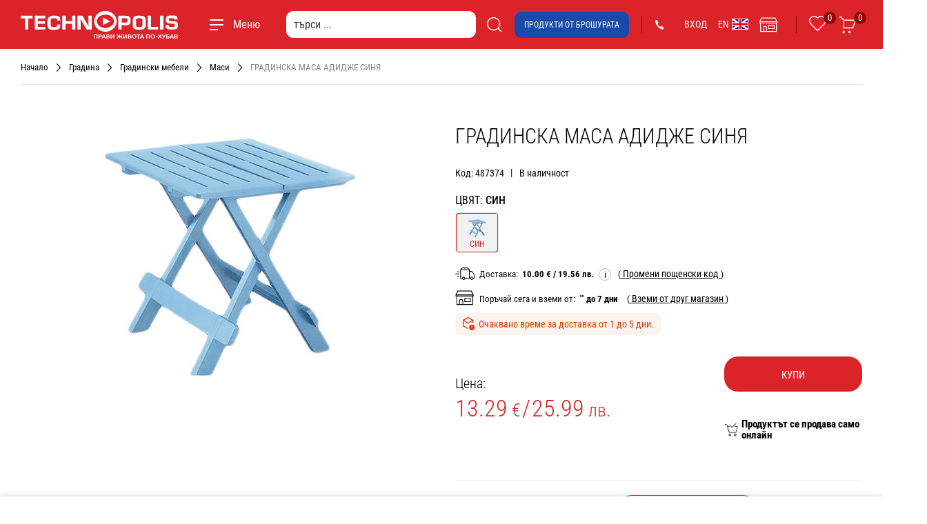

--- FILE ---
content_type: text/html; charset=utf-8
request_url: https://www.technopolis.bg/bg/Masi/GRADINSKA-MASA-ADIDZhE-SINYa/p/487374
body_size: 93030
content:
<!DOCTYPE html><html lang="bg" dir="ltr"><head><link rel="preconnect" href="https://api.technopolis.bg">
    <script src="https://accounts.google.com/gsi/client" async="" defer=""></script>
    <script type="text/javascript" src="https://appleid.cdn-apple.com/appleauth/static/jsapi/appleid/1/en_US/appleid.auth.js"></script>

    <meta charset="utf-8">
    <title>ГРАДИНСКА МАСА АДИДЖЕ СИНЯ</title>
    <base href="/">

    <link rel="shortcut icon" type="image/x-icon" media="all" href="/assets/images/favicons/favicon.ico">
    <link rel="icon" href="/assets/images/favicons/favicon.ico" type="image/x-icon">
    <link rel="apple-touch-icon" sizes="180x180" href="/assets/images/favicons/apple-icon-180x180.png">
    <link rel="icon" type="image/png" sizes="192x192" href="/assets/images/favicons/android-icon-192x192.png">

    <link rel="manifest" href="/manifest.webmanifest">
    <meta name="theme-color" content="#db232a">
    <meta name="occ-backend-base-url" content="https://api.technopolis.bg">

    <meta name="author" content="Technopolis">
    <meta name="viewport" content="width=device-width, initial-scale=1.0, minimum-scale=1.0, maximum-scale=1.0, user-scalable=no, viewport-fit=cover">
    <meta name="apple-mobile-web-app-capable" content="yes">
    <meta name="format-detection" content="telephone=no">
    <meta name="SKYPE_TOOLBAR" content="SKYPE_TOOLBAR_PARSER_COMPATIBLE">
    <meta name="HandheldFriendly" content="True">
    <meta name="Petal-Search-site-verification" content="2b13780785">
  <link rel="stylesheet" href="styles-2SJ7M5VH.css"><style ng-app-id="ng">[_nghost-ng-c822592699]{display:block;width:100%}[_nghost-ng-c822592699]   .find-store__dropdown-inner[_ngcontent-ng-c822592699]   .button[_ngcontent-ng-c822592699]{min-width:200px}.orientative-label[_ngcontent-ng-c822592699]{white-space:normal;display:block;padding-left:20px;max-width:300px;text-align:right;font-size:13px;color:#db232a}.product-pdp__prices__mobile[_ngcontent-ng-c822592699]{display:block}</style><style ng-app-id="ng">[_nghost-ng-c210528513]{display:block;margin-top:22px}[_nghost-ng-c210528513]     img{max-width:100%;width:100%}[_nghost-ng-c210528513]     .wrapper{height:auto;display:block}[_nghost-ng-c210528513]     .wrapper .wrapper{padding-left:0;padding-right:0}te-global-message[_ngcontent-ng-c210528513]{display:block;width:100%}</style><style ng-app-id="ng">[_nghost-ng-c653671597]{display:block}</style><style ng-app-id="ng">.show[_ngcontent-ng-c3508671976]{display:block!important}</style><style ng-app-id="ng">.system-message[_ngcontent-ng-c2629048528]{animation-name:_ngcontent-ng-c2629048528_fadeIn;animation-duration:.3s;animation-fill-mode:both;display:none}.system-message[_ngcontent-ng-c2629048528]:last-child{display:flex}@keyframes _ngcontent-ng-c2629048528_fadeIn{0%{opacity:0}to{opacity:1}}</style><style ng-app-id="ng">[_nghost-ng-c2097441495]{display:block;width:100%;position:relative;top:-5px;margin-bottom:-5px}.breadcrumbs-list[_ngcontent-ng-c2097441495]{padding-bottom:10px;font-size:0;border-bottom:1px solid #e4e4e4;display:flex;white-space:nowrap;overflow:hidden;overflow-x:auto;-webkit-overflow-scrolling:touch;-ms-overflow-style:-ms-autohiding-scrollbar;overscroll-behavior:contain;scrollbar-width:thin;scrollbar-face-color:var(--cx-color-primary);scrollbar-shadow-color:var(--cx-color-primary);scrollbar-highlight-color:var(--cx-color-primary);scrollbar-color:var(--cx-color-primary) transparent}.breadcrumbs-list[_ngcontent-ng-c2097441495]::-webkit-scrollbar{height:4px;width:4px}.breadcrumbs-list[_ngcontent-ng-c2097441495]::-webkit-scrollbar-track{background-color:transparent}.breadcrumbs-list[_ngcontent-ng-c2097441495]::-webkit-scrollbar-thumb{background-color:var(--cx-color-primary)}.breadcrumbs-list[_ngcontent-ng-c2097441495]::-webkit-scrollbar-thumb:hover{background-color:var(--cx-color-primary)}.breadcrumbs-list[_ngcontent-ng-c2097441495]::-webkit-scrollbar-thumb:active{background-color:var(--cx-color-primary)}.breadcrumbs-list[_ngcontent-ng-c2097441495]::-webkit-scrollbar-thumb:vertical{min-height:4px}.breadcrumbs-list[_ngcontent-ng-c2097441495]   a[_ngcontent-ng-c2097441495], .breadcrumbs-list[_ngcontent-ng-c2097441495]   span[_ngcontent-ng-c2097441495]{display:inline-block;margin:0 10px 5px 0;color:#868686;font-size:13px;vertical-align:top}.breadcrumbs-list[_ngcontent-ng-c2097441495]   a[_ngcontent-ng-c2097441495]{padding-right:20px;position:relative;color:#040404;text-decoration:none;outline:none}.breadcrumbs-list[_ngcontent-ng-c2097441495]   a[_ngcontent-ng-c2097441495]:hover{color:#db232a}.breadcrumbs-list[_ngcontent-ng-c2097441495]   a[_ngcontent-ng-c2097441495]:after{content:"\a";height:14px;width:8px;position:absolute;top:3px;right:1px;background:url(/assets/images/layout/ui.svg) no-repeat -64px -48px}</style><style ng-app-id="ng">[_nghost-ng-c2487555430]{position:relative;display:block}</style><style ng-app-id="ng">[_nghost-ng-c3014192233]{position:relative;display:block}</style><style ng-app-id="ng">[_nghost-ng-c3631455224]{display:block;min-width:100%}[_nghost-ng-c3631455224]     .invalid{color:var(--cx-color-primary)}[_nghost-ng-c3631455224]     img{max-width:100%}[_nghost-ng-c3631455224]     picture{display:block;text-align:center}</style><style ng-app-id="ng">[_ngcontent-ng-c3631455224]:root{--cx-color-primary: #db232a;--te-icon-color: #000;--te-primary-text-color: #040404;--cx-color-danger: #db232a;--cx-color-success: #85c44d;--cx-color-light: #e4e4e4;--cx-color-text: #14293a}[_nghost-ng-c3631455224]     .company-features{display:-webkit-box;display:-moz-box;display:-ms-flexbox;display:-moz-flex;display:-webkit-flex;display:flex;justify-content:space-between;flex-flow:row wrap;padding-top:15px;text-align:center;background:#f8f8f8}[_nghost-ng-c3631455224]     .company-features .feature-item{display:inline-block;width:12%;text-align:center;margin:0 -4px 15px 0;padding-bottom:10px;-webkit-flex:1 0 12.5%;flex:1 0 12.5%}[_nghost-ng-c3631455224]     .company-features .feature-item:hover .preview:after{height:112px;width:112px;margin:-56px 0 0 -56px}@media screen and (max-width: 74.9em){[_nghost-ng-c3631455224]     .company-features .feature-item:hover .preview:after{height:80px;width:80px;margin:-40px 0 0 -40px}}[_nghost-ng-c3631455224]     .company-features .preview{position:relative;padding:50px 0 45px;min-height:165px}@media screen and (max-width: 47.9em){[_nghost-ng-c3631455224]     .company-features .preview{padding:55px 0 45px}}[_nghost-ng-c3631455224]     .company-features .preview:after{content:"\a";height:128px;width:92px;position:absolute;top:50%;left:50%;margin:-64px 0 0 -46px;background:var(--cx-color-primary);border-radius:200px;transform:rotate(-46deg);transition:.25s cubic-bezier(.215,.61,.355,1);perspective:1200px;z-index:1}@media screen and (max-width: 74.9em){[_nghost-ng-c3631455224]     .company-features .preview:after{height:100px;width:80px;margin:-50px 0 0 -40px}}[_nghost-ng-c3631455224]     .company-features .preview img{position:relative;z-index:2}@media screen and (max-width: 74.9em){[_nghost-ng-c3631455224]     .company-features .preview img{width:60px}}@media screen and (max-width: 47.9em){[_nghost-ng-c3631455224]     .company-features .preview img{width:50px}}[_nghost-ng-c3631455224]     .company-features .item-rate .preview:after{background:#f4c844}[_nghost-ng-c3631455224]     .company-features figcaption{font-size:20px;font-weight:300;line-height:1.05}@media screen and (max-width: 74.9em){[_nghost-ng-c3631455224]     .company-features figcaption{font-size:18px}}@media screen and (max-width: 37.9em){[_nghost-ng-c3631455224]     .company-features figcaption{font-size:16px}}[_nghost-ng-c3631455224]     .company-features a{color:#040404;text-decoration:none}[_nghost-ng-c3631455224]     .block{margin-top:35px}[_nghost-ng-c3631455224]     .block .block{margin-top:-25px}[_nghost-ng-c3631455224]     .block .block-title{margin-bottom:30px;font-size:30px;font-weight:300;line-height:1.125}[_nghost-ng-c3631455224]     .inner-block{margin-top:50px}[_nghost-ng-c3631455224]     .gray-block{padding:30px 0;background:#f8f8f8}@media screen and (max-width: 61.9em){[_nghost-ng-c3631455224]     .company-features .feature-item{flex:1 0 33.333%}}@media screen and (max-width: 32.9em){[_nghost-ng-c3631455224]     .company-features .feature-item{flex:1 0 50%}}</style><style ng-app-id="ng">[_ngcontent-ng-c3631455224]:root{--cx-color-primary: #db232a;--te-icon-color: #000;--te-primary-text-color: #040404;--cx-color-danger: #db232a;--cx-color-success: #85c44d;--cx-color-light: #e4e4e4;--cx-color-text: #14293a}[_nghost-ng-c3631455224]     .swiper-paragraph{margin-left:auto;margin-right:auto;position:relative;overflow:hidden;list-style:none;z-index:1;padding:30px 0;font-size:0}@media (max-width: 61.9em){[_nghost-ng-c3631455224]     .swiper-paragraph{text-align:left}}[_nghost-ng-c3631455224]     .swiper-paragraph .item-body{position:relative;padding:0 50px 0 70px;display:flex;align-items:center;min-height:60px}[_nghost-ng-c3631455224]     .swiper-paragraph .item-body a{color:#000;text-decoration:none;transition:.3s ease}[_nghost-ng-c3631455224]     .swiper-paragraph .item-body a:hover{color:var(--cx-color-primary)}@media screen and (max-width: 47.9em){[_nghost-ng-c3631455224]     .swiper-paragraph .item-body{padding-right:0}}[_nghost-ng-c3631455224]     .swiper-paragraph .icon{height:60px;width:60px;padding-top:4px;top:0;left:1px;background:var(--cx-color-primary);border-radius:100px;position:absolute}[_nghost-ng-c3631455224]     .swiper-paragraph .icon img{width:100%;object-fit:cover;display:block;max-width:50px;margin:auto}[_nghost-ng-c3631455224]     .swiper-paragraph .swiper-pagination{position:relative;padding-top:10px;font-size:0;text-align:center;z-index:1}[_nghost-ng-c3631455224]     .swiper-paragraph .swiper-pagination   .swiper-pagination-bullet{display:inline-block;height:15px;width:15px;position:relative;text-indent:-10000px;border-radius:20px;padding:0;margin:7px 2px 0;cursor:pointer}[_nghost-ng-c3631455224]     .swiper-paragraph .swiper-pagination   .swiper-pagination-bullet:before{content:"\a";position:absolute;height:8px;width:8px;top:50%;left:50%;margin:-4px 0 0 -4px;background:#000;border-radius:10px;transition:.15s cubic-bezier(.215,.61,.355,1)}[_nghost-ng-c3631455224]     .swiper-paragraph .swiper-pagination   .swiper-pagination-bullet.swiper-pagination-bullet-active:before{height:4px;width:4px;margin:-2px 0 0 -2px}[_nghost-ng-c3631455224]     .swiper-paragraph .swiper-pagination   .swiper-pagination-bullet:only-child{visibility:hidden}</style><style ng-app-id="ng">[_ngcontent-ng-c2997337618]:root{--cx-color-primary: #db232a;--te-icon-color: #000;--te-primary-text-color: #040404;--cx-color-danger: #db232a;--cx-color-success: #85c44d;--cx-color-light: #e4e4e4;--cx-color-text: #14293a}[_nghost-ng-c2997337618]     te-banner{margin-bottom:35px}[_nghost-ng-c2997337618]     .swiper-button-prev, [_nghost-ng-c2997337618]     .swiper-button-next{position:absolute;top:50%;transform:translateY(-50%);height:17px;width:10px;cursor:pointer;color:#000;background-size:cover;background-repeat:no-repeat;background-position:center center}[_nghost-ng-c2997337618]     .swiper-button-prev{left:20px;background-image:url(/assets/images/icons/16_px_04_.svg)}[_nghost-ng-c2997337618]     .swiper-button-next{right:20px;background-image:url(/assets/images/icons/16_px_03_.svg)}[_nghost-ng-c2997337618]     te-item-labels{display:inline-flex}[_nghost-ng-c2997337618]     .product-labels.has-counter   te-item-label{margin:0 1px 0 0}[_nghost-ng-c2997337618]     te-promo-code-grid .promo-code-grid{font-size:16px;color:#000}[_nghost-ng-c2997337618]     te-promo-code-grid .promo-code-grid *{font-size:16px}[_nghost-ng-c2997337618]     te-promo-code-grid .promo-code-grid br{display:none}[_nghost-ng-c2997337618]     te-promo-code-grid .promo-code-grid .promo-code-label{margin-right:3px}[_nghost-ng-c2997337618]     te-btn-buy{display:block}[_nghost-ng-c2997337618]     te-btn-buy .button-buy{padding:19px 20px 16px;line-height:1.125}[_nghost-ng-c2997337618]     te-add-to-favorites .button-favorites{margin:0}[_nghost-ng-c2997337618]     te-add-to-favorites .button-favorites .te-icon{font-size:24px!important;margin-top:4px}[_nghost-ng-c2997337618]     te-compare .button-compare{margin:0}[_nghost-ng-c2997337618]     te-compare .button-compare .te-icon{font-size:24px!important;margin-top:2px}[_nghost-ng-c2997337618]     te-order-options .order-now{display:inline-block;margin-bottom:0}[_nghost-ng-c2997337618]     te-order-options .selected-store{display:inline}[_nghost-ng-c2997337618]     te-order-options .delivery-now{display:inline-block;margin-bottom:0}[_nghost-ng-c2997337618]     te-order-options .delivery-price{display:inline;margin-left:3px}[_nghost-ng-c2997337618]     te-order-options .underline-button{font-size:14px;line-height:20px;cursor:pointer;text-decoration:underline}[_nghost-ng-c2997337618]     te-product-image-panel .label-warranty{font-size:13px}[_nghost-ng-c2997337618]     te-product-image-panel .warranty-image   img{max-width:100px!important}[_nghost-ng-c2997337618]     te-product-image-panel .warranty-text{max-width:150px;padding:7px}[_nghost-ng-c2997337618]     te-product-image-panel .warranty-text a{color:#040404}[_nghost-ng-c2997337618]     te-extended-delivery, [_nghost-ng-c2997337618]     te-preorder, [_nghost-ng-c2997337618]     te-online-only{font-size:15px;font-weight:700;line-height:1.125;margin:0}[_nghost-ng-c2997337618]     te-extended-delivery .te-icon, [_nghost-ng-c2997337618]     te-preorder .te-icon, [_nghost-ng-c2997337618]     te-online-only .te-icon{font-size:22px!important}@media screen and (max-width: 37.9em){[_nghost-ng-c2997337618]     .preorder-btn__wrapper{text-align:center}}[_nghost-ng-c2997337618]     .product-block-details .product-box__price{font-size:26px!important;font-weight:300}te-online-only[_ngcontent-ng-c2997337618], te-extended-delivery[_ngcontent-ng-c2997337618], te-preorder[_ngcontent-ng-c2997337618]{margin-top:15px!important}.gift-box[_ngcontent-ng-c2997337618]{padding:10px 16px;border:2px solid #db232a}.gift-box__header[_ngcontent-ng-c2997337618]{display:flex;align-items:center;padding:2px 8px 6px;font-size:16px;font-weight:500;line-height:28px;border-bottom:2px solid #d3d3d3}.gift-box__header.border-bottom-none[_ngcontent-ng-c2997337618]{border-bottom:none}.gift-box__icon[_ngcontent-ng-c2997337618]{height:31px;width:31px;flex-shrink:0;fill:#db232a;margin:-2px 12px 0 0}.gift-box__body[_ngcontent-ng-c2997337618]{display:flex;flex-shrink:0;align-items:center;padding:15px 0 5px}.gift-box__body[_ngcontent-ng-c2997337618] + .gift-box__body[_ngcontent-ng-c2997337618]{padding-top:0}.gift-box__body-preview[_ngcontent-ng-c2997337618]{width:100%;max-width:70px;flex-shrink:0;margin-right:8px}.gift-box__button[_ngcontent-ng-c2997337618]{display:inline-flex;align-items:center;color:#000;font-size:14px;line-height:20px;border:0;background-color:transparent;display:-webkit-box;-webkit-line-clamp:2;-webkit-box-orient:vertical;overflow:hidden;text-align:left}.gift-box__button-icon[_ngcontent-ng-c2997337618]{height:18px;width:18px;flex-shrink:0;fill:#db232a;margin-left:4px}.gift-box__button--primary[_ngcontent-ng-c2997337618]{color:#db232a;text-decoration:underline}.gift-box__button--primary[_ngcontent-ng-c2997337618]:after{display:none}.modal-gift[_ngcontent-ng-c2997337618]   .modal-container[_ngcontent-ng-c2997337618]{display:flex;flex-direction:column;max-width:494px;overflow:hidden}.modal-gift--alt[_ngcontent-ng-c2997337618]   .modal-container[_ngcontent-ng-c2997337618]{max-width:914px}.modal-gift[_ngcontent-ng-c2997337618]   .modal-header[_ngcontent-ng-c2997337618]{padding:16px 32px 16px 16px;font-size:18px;font-weight:400;line-height:26px}.modal-gift[_ngcontent-ng-c2997337618]   .modal-close[_ngcontent-ng-c2997337618]{top:19px}.modal-gift[_ngcontent-ng-c2997337618]   .modal-footer[_ngcontent-ng-c2997337618]{padding:16px 24px}.modal-gift[_ngcontent-ng-c2997337618]   [role=document][_ngcontent-ng-c2997337618]{display:flex;flex-direction:column;max-height:94vh}.modal-gift[_ngcontent-ng-c2997337618]   .content[_ngcontent-ng-c2997337618]{flex-grow:1;height:100%!important;padding:0 16px 0 24px;margin:8px 8px 8px 0;border-width:0;overflow:hidden;overflow-y:auto;-webkit-overflow-scrolling:touch;-ms-overflow-style:-ms-autohiding-scrollbar;overscroll-behavior:contain;scrollbar-width:thin;scrollbar-face-color:#db232a;scrollbar-shadow-color:#db232a;scrollbar-highlight-color:#db232a;scrollbar-color:#db232a white}.modal-gift[_ngcontent-ng-c2997337618]   .content[_ngcontent-ng-c2997337618]::-webkit-scrollbar{height:8px;width:8px}.modal-gift[_ngcontent-ng-c2997337618]   .content[_ngcontent-ng-c2997337618]::-webkit-scrollbar-track{background-color:#fff}.modal-gift[_ngcontent-ng-c2997337618]   .content[_ngcontent-ng-c2997337618]::-webkit-scrollbar-thumb{background-color:#db232a}.modal-gift[_ngcontent-ng-c2997337618]   .content[_ngcontent-ng-c2997337618]::-webkit-scrollbar-thumb:hover{background-color:#db232a}.modal-gift[_ngcontent-ng-c2997337618]   .content[_ngcontent-ng-c2997337618]::-webkit-scrollbar-thumb:active{background-color:#db232a}.modal-gift[_ngcontent-ng-c2997337618]   .contentwebkit-scrollbar-thumb[_ngcontent-ng-c2997337618]:vertical{min-height:4px}.bundle-wrapper[_ngcontent-ng-c2997337618]{display:flex;flex-direction:column;max-width:50%;margin:0 auto}@media screen and (max-width: 74.9em){.bundle-wrapper[_ngcontent-ng-c2997337618]{max-width:inherit;margin-bottom:32px}}.bundle-wrapper[_ngcontent-ng-c2997337618]   .b-controls[_ngcontent-ng-c2997337618]   .button-buy[_ngcontent-ng-c2997337618]{min-width:156px}.bundle-wrapper[_ngcontent-ng-c2997337618]   .button-buy[_ngcontent-ng-c2997337618]{min-width:200px;color:#fff;font-size:15px;line-height:18px;text-transform:uppercase;background-color:#db232a!important;transition:background-color .25s ease}.bundle-wrapper[_ngcontent-ng-c2997337618]   .button-buy[_ngcontent-ng-c2997337618]:hover{background-color:#bb131d!important}.bundle-wrapper[_ngcontent-ng-c2997337618]   .button-buy[_ngcontent-ng-c2997337618]   span[_ngcontent-ng-c2997337618]{display:inline-block;position:relative;padding:12px 0 10px 34px}.bundle-wrapper[_ngcontent-ng-c2997337618]   .button-buy[_ngcontent-ng-c2997337618]   span[_ngcontent-ng-c2997337618]:before{content:"";height:24px;width:24px;position:absolute;top:50%;left:0;transform:translateY(-50%);background-image:url(/assets/images/icons/ui.svg);background-position:-234px -512px!important}.bundle-wrapper[_ngcontent-ng-c2997337618]   .product-box__price[_ngcontent-ng-c2997337618]{margin:0;color:#db232a;font-size:15px}.bundle-wrapper[_ngcontent-ng-c2997337618]   .b-item[_ngcontent-ng-c2997337618]   .product-box__price[_ngcontent-ng-c2997337618]   sup[_ngcontent-ng-c2997337618]{top:-9px;font-size:12px}.bundle-wrapper[_ngcontent-ng-c2997337618]   .b-item[_ngcontent-ng-c2997337618]   .product-box__price[_ngcontent-ng-c2997337618]{margin-bottom:6px;font-size:14px}.bundle-wrapper[_ngcontent-ng-c2997337618]   .b-item[_ngcontent-ng-c2997337618]   .product-box__price[_ngcontent-ng-c2997337618]:last-child{margin-bottom:0}@media screen and (max-width: 37.9em){.bundle-wrapper[_ngcontent-ng-c2997337618]   .b-controls[_ngcontent-ng-c2997337618]   .button-buy[_ngcontent-ng-c2997337618]{min-width:inherit}.bundle-wrapper[_ngcontent-ng-c2997337618]   .b-controls[_ngcontent-ng-c2997337618]   .button-buy[_ngcontent-ng-c2997337618]   span[_ngcontent-ng-c2997337618]{height:42px;width:42px;padding:0;text-indent:-10000px}.bundle-wrapper[_ngcontent-ng-c2997337618]   .b-controls[_ngcontent-ng-c2997337618]   .button-buy[_ngcontent-ng-c2997337618]   span[_ngcontent-ng-c2997337618]:before{left:50%;transform:translate(-50%,-50%)}}.bundle-wrapper--mod[_ngcontent-ng-c2997337618]{max-width:inherit}.bundle-title[_ngcontent-ng-c2997337618]{display:inline-flex;min-width:50%;margin:0 0 12px;font-size:24px;font-weight:500;line-height:32px}.bundle-row[_ngcontent-ng-c2997337618]{display:inline-flex;flex-wrap:wrap;min-width:calc(50% + 20px);margin:-10px}.bundle-row__item[_ngcontent-ng-c2997337618]{width:100%;max-width:50%;padding:10px}.bundle-row__item--long[_ngcontent-ng-c2997337618], .bundle-row__item[_ngcontent-ng-c2997337618]:only-child{max-width:inherit}.bundle[_ngcontent-ng-c2997337618]{display:flex;flex-direction:column;height:100%;padding:20px;border:2px solid #ddd}.bundle__top[_ngcontent-ng-c2997337618]{flex-grow:1;padding-bottom:30px}.bundle-price[_ngcontent-ng-c2997337618]{display:flex;align-items:center;font-size:20px;line-height:28px}.bundle-price[_ngcontent-ng-c2997337618]   .price[_ngcontent-ng-c2997337618]{margin-left:4px;color:#db232a;font-size:16px;line-height:28px}.bundle-price[_ngcontent-ng-c2997337618]   .price-value[_ngcontent-ng-c2997337618]{font-size:24px}.bundle-price[_ngcontent-ng-c2997337618]   .price-value[_ngcontent-ng-c2997337618]   sup[_ngcontent-ng-c2997337618]{top:-9px;margin-left:2px;font-size:14px}.bundle-prices[_ngcontent-ng-c2997337618]{white-space:nowrap}.bundle-prices[_ngcontent-ng-c2997337618]   .price[_ngcontent-ng-c2997337618]{display:inline-block;color:#db232a;font-size:20px;line-height:1.125;vertical-align:top}.bundle-prices[_ngcontent-ng-c2997337618]   .price[_ngcontent-ng-c2997337618] + .price[_ngcontent-ng-c2997337618]{padding-left:10px}.bundle-prices[_ngcontent-ng-c2997337618]   .price[_ngcontent-ng-c2997337618]   .price-value[_ngcontent-ng-c2997337618]{font-size:26px}.bundle-prices[_ngcontent-ng-c2997337618]   .old-price[_ngcontent-ng-c2997337618]{color:#b1b1b1;font-size:14px}.bundle-prices[_ngcontent-ng-c2997337618]   .old-price[_ngcontent-ng-c2997337618]   .price-value[_ngcontent-ng-c2997337618]{font-size:22px;text-decoration:line-through}.bundle-prices[_ngcontent-ng-c2997337618]   .price-type[_ngcontent-ng-c2997337618]{display:block;color:#8d8d8d;font-size:11px}.b-list[_ngcontent-ng-c2997337618]{display:flex}.b-list__item[_ngcontent-ng-c2997337618]{flex:1 0 20%;padding:0 64px 0 0;position:relative}.b-list__item[_ngcontent-ng-c2997337618]:before{content:"";height:24px;width:24px;position:absolute;top:47px;left:-55px;background-image:url("data:image/svg+xml,%3csvg xmlns='http://www.w3.org/2000/svg' viewBox='0 0 24 24' %3e%3cpath fill='%23DB232A' d='M12 3c.904 0 1.636.733 1.636 1.636v5.728h5.728a1.636 1.636 0 0 1 0 3.272h-5.728v5.728a1.636 1.636 0 0 1-3.272 0v-5.728H4.636a1.636 1.636 0 0 1 0-3.272h5.728V4.636C10.364 3.733 11.096 3 12 3z'/%3e%3c/svg%3e");background-size:100% 100%;background-repeat:no-repeat;background-position:center center}.b-list__item[_ngcontent-ng-c2997337618]:first-child:before{display:none}.b-list__item[_ngcontent-ng-c2997337618]:last-child{padding-right:0}.b-item[_ngcontent-ng-c2997337618]{display:flex;height:100%}.bundle-wrapper--mod[_ngcontent-ng-c2997337618]   .b-item[_ngcontent-ng-c2997337618]{flex-direction:column;align-items:center}.bundle[_ngcontent-ng-c2997337618]   .bundle-prices[_ngcontent-ng-c2997337618]   .new-price[_ngcontent-ng-c2997337618]{font-size:13px}.bundle[_ngcontent-ng-c2997337618]   .bundle-prices[_ngcontent-ng-c2997337618]   .new-price[_ngcontent-ng-c2997337618]   sup[_ngcontent-ng-c2997337618]{top:-10px;margin-left:2px;font-size:12px}.bundle[_ngcontent-ng-c2997337618]   .bundle-prices[_ngcontent-ng-c2997337618]   .new-price[_ngcontent-ng-c2997337618]   .price-value[_ngcontent-ng-c2997337618]{font-size:24px}.bundle[_ngcontent-ng-c2997337618]   .bundle-prices[_ngcontent-ng-c2997337618]   .old-price[_ngcontent-ng-c2997337618]   .price-value[_ngcontent-ng-c2997337618]{font-size:20px}.b-item__preview[_ngcontent-ng-c2997337618]{max-width:120px;margin-bottom:9px;margin-right:10px}.b-item__content[_ngcontent-ng-c2997337618]{display:flex;flex-direction:column;flex-grow:1;width:100%}.b-item__qty[_ngcontent-ng-c2997337618]{color:#818181;font-size:14px;line-height:20px}.b-item__title[_ngcontent-ng-c2997337618]{min-height:44px;display:-webkit-box;-webkit-line-clamp:2;-webkit-box-orient:vertical;overflow:hidden;word-wrap:break-word;text-overflow:ellipsis;margin:0 0 6px;color:#333;font-size:16px;line-height:22px;text-decoration:none}.b-item__title[_ngcontent-ng-c2997337618]   a[_ngcontent-ng-c2997337618]{color:#333;text-decoration:none}.b-item[_ngcontent-ng-c2997337618]   .product-box__price[_ngcontent-ng-c2997337618]{margin-bottom:6px;font-size:13px}.b-item[_ngcontent-ng-c2997337618]   .product-box__price[_ngcontent-ng-c2997337618]:last-child{margin-bottom:0}.b-item[_ngcontent-ng-c2997337618]   .product-box__price-value[_ngcontent-ng-c2997337618]{font-size:18px}.b-item[_ngcontent-ng-c2997337618]   .product-box__price[_ngcontent-ng-c2997337618]   sup[_ngcontent-ng-c2997337618]{top:-7px}.b-item[_ngcontent-ng-c2997337618]   .gift-box__button--primary[_ngcontent-ng-c2997337618]{margin:0}.b-controls[_ngcontent-ng-c2997337618]{display:flex;align-items:center;justify-content:flex-end}.b-controls__item[_ngcontent-ng-c2997337618]:not(:first-child){padding-left:43px}.b-controls[_ngcontent-ng-c2997337618]   .button-buy[_ngcontent-ng-c2997337618]{min-width:156px}.product-block[_ngcontent-ng-c2997337618]{height:auto;margin:auto;padding-bottom:30px}.has-products-in-package[_ngcontent-ng-c2997337618]   .product-block[_ngcontent-ng-c2997337618]{max-width:inherit}.product-block[_ngcontent-ng-c2997337618]   .cell[_ngcontent-ng-c2997337618]{vertical-align:top;padding-left:20px}.product-block[_ngcontent-ng-c2997337618]   .cell[_ngcontent-ng-c2997337618]   .table[_ngcontent-ng-c2997337618]{height:auto}.product-block[_ngcontent-ng-c2997337618]   .cell[_ngcontent-ng-c2997337618]   .cell[_ngcontent-ng-c2997337618]{padding-left:0}.product-block[_ngcontent-ng-c2997337618]   .product-block-image[_ngcontent-ng-c2997337618]{padding-left:0;width:50%;text-align:center;vertical-align:top}.product-block[_ngcontent-ng-c2997337618]   .product-block-details[_ngcontent-ng-c2997337618]{width:50%;vertical-align:middle}.product-block[_ngcontent-ng-c2997337618]   .product-block-bundle[_ngcontent-ng-c2997337618]{display:none;width:340px;text-align:right;vertical-align:middle}.product-block[_ngcontent-ng-c2997337618]   .product-block-bundle[_ngcontent-ng-c2997337618]   .in-package[_ngcontent-ng-c2997337618]{position:absolute}.in-package[_ngcontent-ng-c2997337618]{width:320px;margin:auto;background:#fff;z-index:10}.product-image[_ngcontent-ng-c2997337618]{display:inline-block;min-height:100px;position:relative;width:100%}.product-image[_ngcontent-ng-c2997337618]   image[_ngcontent-ng-c2997337618]{width:100%;max-width:680px;line-height:0}.product-gallery[_ngcontent-ng-c2997337618]{position:absolute;bottom:0;left:0}.product-gallery[_ngcontent-ng-c2997337618]   .gallery-item[_ngcontent-ng-c2997337618]{position:relative;margin-bottom:5px;text-align:left}.product-gallery[_ngcontent-ng-c2997337618]   .product-warranty[_ngcontent-ng-c2997337618]{font-size:13px;line-height:1.3}.product-gallery[_ngcontent-ng-c2997337618]   .gallery-item[_ngcontent-ng-c2997337618]   button[_ngcontent-ng-c2997337618]{height:55px;width:55px;position:relative;color:#fff;background:#db232a;border-radius:100px}.product-gallery[_ngcontent-ng-c2997337618]   .gallery-videos[_ngcontent-ng-c2997337618]   button[_ngcontent-ng-c2997337618]{background:#1151cb}.product-gallery[_ngcontent-ng-c2997337618]   .gallery-item[_ngcontent-ng-c2997337618]   button[_ngcontent-ng-c2997337618]:before{content:"\a";height:26px;width:26px;position:absolute;top:50%;left:50%;margin:-13px 0 0 -18px}.product-gallery[_ngcontent-ng-c2997337618]   .gallery-videos[_ngcontent-ng-c2997337618]   button[_ngcontent-ng-c2997337618]:before{background-image:url(/assets/images/icons/ui.svg);background-position:0 -66px}.product-gallery[_ngcontent-ng-c2997337618]   .gallery-photos[_ngcontent-ng-c2997337618]   button[_ngcontent-ng-c2997337618]:before{background-position:-28px -66px}.product-gallery[_ngcontent-ng-c2997337618]   .gallery-item[_ngcontent-ng-c2997337618]   .gallery-count[_ngcontent-ng-c2997337618]{position:absolute;top:12px;right:8px;font-size:14px}.product-gallery-slider[_ngcontent-ng-c2997337618]{padding:30px 0}.product-gallery-slider[_ngcontent-ng-c2997337618]   .slider[_ngcontent-ng-c2997337618]{padding:0 40px}.product-gallery-slider[_ngcontent-ng-c2997337618]   .hide-controls[_ngcontent-ng-c2997337618]{padding:0}.product-gallery-slider[_ngcontent-ng-c2997337618]   .slick-track[_ngcontent-ng-c2997337618]{margin:0}.product-gallery-slider[_ngcontent-ng-c2997337618]   .item[_ngcontent-ng-c2997337618]{display:none;text-align:center}.product-gallery-slider[_ngcontent-ng-c2997337618]   .slick-slider[_ngcontent-ng-c2997337618]   img[_ngcontent-ng-c2997337618]{max-width:71px;margin:auto}.product-block[_ngcontent-ng-c2997337618]   .product-name[_ngcontent-ng-c2997337618]{margin-bottom:0;font-size:30px;font-weight:300;text-align:left}.product-block[_ngcontent-ng-c2997337618]   .product-name[_ngcontent-ng-c2997337618]   small[_ngcontent-ng-c2997337618]{font-size:13px}.product-block[_ngcontent-ng-c2997337618]   .product-block-image[_ngcontent-ng-c2997337618]   .product-name[_ngcontent-ng-c2997337618], .product-block[_ngcontent-ng-c2997337618]   .product-block-image[_ngcontent-ng-c2997337618]   .product-discount[_ngcontent-ng-c2997337618], .product-block[_ngcontent-ng-c2997337618]   .product-block-image[_ngcontent-ng-c2997337618]   .product-eco[_ngcontent-ng-c2997337618]{display:none}.product-labels[_ngcontent-ng-c2997337618]{padding-bottom:20px;font-size:0}.product-labels.has-counter[_ngcontent-ng-c2997337618]{padding-bottom:10px}.product-labels[_ngcontent-ng-c2997337618]   .label[_ngcontent-ng-c2997337618]{display:inline-block;margin:0 1px 1px 0;padding:7px 13px 5px;color:#fff;font-size:14px;font-weight:700;text-transform:uppercase;line-height:1;border-radius:13px;-webkit-touch-callout:none;-webkit-user-select:none;-khtml-user-select:none;-moz-user-select:none;-ms-user-select:none;user-select:none}.product-labels[_ngcontent-ng-c2997337618]   .label-promo[_ngcontent-ng-c2997337618]{background:#db232a}.product-labels[_ngcontent-ng-c2997337618]   .label-online-promo[_ngcontent-ng-c2997337618]{background:#8a2cba}.product-labels[_ngcontent-ng-c2997337618]   .label-new[_ngcontent-ng-c2997337618]{background:#44b366}.product-labels[_ngcontent-ng-c2997337618]   .label-discount[_ngcontent-ng-c2997337618]{background:#72c501}.product-labels[_ngcontent-ng-c2997337618]   .label-special-price[_ngcontent-ng-c2997337618]{background:#eb7a2c}.product-labels[_ngcontent-ng-c2997337618]   .label-pre-order[_ngcontent-ng-c2997337618]{background:#e56000}.product-labels[_ngcontent-ng-c2997337618]   .label-black-weekend[_ngcontent-ng-c2997337618]{background:#2b2b2b}.product-labels[_ngcontent-ng-c2997337618]   .label[_ngcontent-ng-c2997337618]:last-child{margin-right:0}.product-labels.has-counter[_ngcontent-ng-c2997337618]   .label-promo[_ngcontent-ng-c2997337618]:after{border-color:transparent transparent transparent #db232a}.product-labels.has-counter[_ngcontent-ng-c2997337618]   .label-online-promo[_ngcontent-ng-c2997337618]:after{border-color:transparent transparent transparent #8a2cba}.product-labels.has-counter[_ngcontent-ng-c2997337618]   .label-new[_ngcontent-ng-c2997337618]:after{border-color:transparent transparent transparent #db232a}.product-labels.has-counter[_ngcontent-ng-c2997337618]   .label-discount[_ngcontent-ng-c2997337618]:after{border-color:transparent transparent transparent #72c501}.product-labels.has-counter[_ngcontent-ng-c2997337618]   .label-special-price[_ngcontent-ng-c2997337618]:after{border-color:transparent transparent transparent #eb7a2c}.product-labels.has-counter[_ngcontent-ng-c2997337618]   .label-pre-order[_ngcontent-ng-c2997337618]:after{border-color:transparent transparent transparent #e56000}.product-block[_ngcontent-ng-c2997337618]   .product-status[_ngcontent-ng-c2997337618]{display:flex;flex-wrap:wrap;align-items:center;margin-top:-8px;font-size:14px;line-height:1.125}.product-block[_ngcontent-ng-c2997337618]   .product-status--estimated-delivery[_ngcontent-ng-c2997337618]{display:inline-flex;align-items:center;padding:4px 0;font-size:14px;line-height:20px;color:#db3a00;fill:#db3a00}.product-block[_ngcontent-ng-c2997337618]   .product-status--estimated-delivery[_ngcontent-ng-c2997337618]   .product-status__icon[_ngcontent-ng-c2997337618]{height:20px;width:20px;flex-shrink:0;margin-right:4px;fill:currentColor}.product-block[_ngcontent-ng-c2997337618]   .product-status--estimated-delivery--background[_ngcontent-ng-c2997337618]{margin-top:10px;margin-bottom:0;font-size:14px;padding:6px 10px;background-color:#fbf3ef;border-radius:8px}.product-block[_ngcontent-ng-c2997337618]   .product-status__item[_ngcontent-ng-c2997337618]{display:flex;align-items:center;position:relative;margin-top:8px;padding-right:22px}.product-block[_ngcontent-ng-c2997337618]   .product-status__item[_ngcontent-ng-c2997337618]:before{content:"|";position:absolute;top:-1px;right:10px}.product-block[_ngcontent-ng-c2997337618]   .product-status__item[_ngcontent-ng-c2997337618]:last-child{padding-right:0}.product-block[_ngcontent-ng-c2997337618]   .product-status__item[_ngcontent-ng-c2997337618]:last-child:before{display:none}.product-block[_ngcontent-ng-c2997337618]   .product-status[_ngcontent-ng-c2997337618]   .not-available[_ngcontent-ng-c2997337618]{color:#888}.exhausted-coming-soon[_ngcontent-ng-c2997337618]{position:relative;color:#8a8a8a;font-size:13px;font-weight:500;line-height:1.25}.not-available-coming-soon[_ngcontent-ng-c2997337618]{color:#888}.product-block[_ngcontent-ng-c2997337618]   .product-status__item[_ngcontent-ng-c2997337618]   .product-rating[_ngcontent-ng-c2997337618]{padding-left:8px}.pickup-size[_ngcontent-ng-c2997337618], .pickup-color[_ngcontent-ng-c2997337618]{display:inline-block;padding-left:10px;font-size:0;vertical-align:middle}.pickup-size[_ngcontent-ng-c2997337618]   li[_ngcontent-ng-c2997337618], .pickup-color[_ngcontent-ng-c2997337618]   li[_ngcontent-ng-c2997337618]{display:inline-block;padding:2px 10px 2px 0;font-size:16px;line-height:1.1875}.pickup-color[_ngcontent-ng-c2997337618]   li[_ngcontent-ng-c2997337618]{padding-right:5px}.pickup-size[_ngcontent-ng-c2997337618]   li[_ngcontent-ng-c2997337618]:last-child, .pickup-color[_ngcontent-ng-c2997337618]   li[_ngcontent-ng-c2997337618]:last-child{padding-right:0}.pickup-size[_ngcontent-ng-c2997337618]   li[_ngcontent-ng-c2997337618]   a[_ngcontent-ng-c2997337618]{display:block;min-width:70px;padding:8px 5px 7px;color:#858585;text-align:center;text-decoration:none;background:#fff;border:1px solid #e4e4e4}.pickup-size[_ngcontent-ng-c2997337618]   li[_ngcontent-ng-c2997337618]   .active[_ngcontent-ng-c2997337618], .pickup-size[_ngcontent-ng-c2997337618]   li[_ngcontent-ng-c2997337618]   a[_ngcontent-ng-c2997337618]:hover{color:#000;background:#fff6f6;border-color:#de3a40}.pickup-color[_ngcontent-ng-c2997337618]   a[_ngcontent-ng-c2997337618]{display:block;padding:3px 0;position:relative}.pickup-color[_ngcontent-ng-c2997337618]   a[_ngcontent-ng-c2997337618]:after{content:"\a";opacity:0;visibility:hidden;height:2px;position:absolute;bottom:0;left:0;right:0;background:#db232a;transition:.25s cubic-bezier(.215,.61,.355,1)}.pickup-color[_ngcontent-ng-c2997337618]   img[_ngcontent-ng-c2997337618]{opacity:.3;line-height:0;transition:opacity .25s cubic-bezier(.215,.61,.355,1)}.pickup-color[_ngcontent-ng-c2997337618]   a[_ngcontent-ng-c2997337618]:hover:after, .pickup-color[_ngcontent-ng-c2997337618]   .active[_ngcontent-ng-c2997337618]:after{opacity:1;visibility:visible}.pickup-color[_ngcontent-ng-c2997337618]   a[_ngcontent-ng-c2997337618]:hover   img[_ngcontent-ng-c2997337618], .pickup-color[_ngcontent-ng-c2997337618]   .active[_ngcontent-ng-c2997337618]   img[_ngcontent-ng-c2997337618]{opacity:1}.product-distribution[_ngcontent-ng-c2997337618]{position:relative;background:#f8f8f8;border:1px solid #e5e5e5}.product-distribution[_ngcontent-ng-c2997337618]:before, .product-distribution[_ngcontent-ng-c2997337618]:after{content:"\a";height:0;width:0;position:absolute;top:0;right:0;margin:-20px 11% 0 0;border-style:solid;border-width:10px 8px;border-color:transparent transparent #f8f8f8;z-index:2}.product-distribution[_ngcontent-ng-c2997337618]:after{margin-top:-21px;border-color:transparent transparent #e5e5e5;z-index:1}.product-distribution[_ngcontent-ng-c2997337618]   .cell-logo[_ngcontent-ng-c2997337618]{width:140px;padding:10px!important;text-align:center;background:#fff;border-right:1px solid #e5e5e5;vertical-align:middle!important}.product-distribution[_ngcontent-ng-c2997337618]   .cell-text[_ngcontent-ng-c2997337618]{padding:10px 20px!important;line-height:1.125;text-align:right;vertical-align:middle!important}.product-leasing[_ngcontent-ng-c2997337618]{min-height:48px;position:relative;padding:13px 150px 14px 58px;font-size:15px;line-height:1.125;border:2px solid #f4c844}.product-leasing[_ngcontent-ng-c2997337618]:before{content:"\a";width:46px;position:absolute;top:0;bottom:0;left:0;background:#f4c844;z-index:1}.product-leasing[_ngcontent-ng-c2997337618]:after{content:"\a";height:17px;width:26px;position:absolute;top:50%;left:8px;margin-top:-8px;background-position:-46px -183px;z-index:2;background-image:url(/assets/images/icons/ui.svg)}.product-leasing[_ngcontent-ng-c2997337618]   .leasing-info[_ngcontent-ng-c2997337618]{position:absolute;top:50%;right:10px;margin-top:-8px;padding-right:40px;font-size:15px;text-decoration:none;text-transform:uppercase}.product-leasing[_ngcontent-ng-c2997337618]   .leasing-info[_ngcontent-ng-c2997337618]:after{content:"\a";height:25px;width:25px;position:absolute;top:50%;right:0;margin-top:-13px;background-position:-275px 0;background-image:url(/assets/images/icons/ui.svg)}.product-block[_ngcontent-ng-c2997337618]   .product-delivery[_ngcontent-ng-c2997337618]{display:inline-block;padding-left:55px;position:relative;font-size:16px;line-height:1.125}.product-block[_ngcontent-ng-c2997337618]   .product-delivery[_ngcontent-ng-c2997337618]:before{content:"\a";height:27px;width:44px;position:absolute;top:50%;left:0;margin-top:-13px;background-position:0 -183px}.product-block[_ngcontent-ng-c2997337618]   .grid-button[_ngcontent-ng-c2997337618]{text-align:right}.product-block[_ngcontent-ng-c2997337618]   .product-price-save[_ngcontent-ng-c2997337618]{display:flex;align-items:center;flex-wrap:wrap}.product-block[_ngcontent-ng-c2997337618]   .product-price-save[_ngcontent-ng-c2997337618]   .prices[_ngcontent-ng-c2997337618]{align-self:flex-end}.product-block[_ngcontent-ng-c2997337618]   .product-price-save[_ngcontent-ng-c2997337618]   .price-label[_ngcontent-ng-c2997337618]{margin:0 14px 0 0;padding-bottom:0;font-size:15px}.product-block[_ngcontent-ng-c2997337618]   .product-price-save[_ngcontent-ng-c2997337618]   .prices[_ngcontent-ng-c2997337618]   .price[_ngcontent-ng-c2997337618]{display:block;padding:6px 0;color:#db232a;font-size:26px;font-weight:300;line-height:1;white-space:nowrap}.product-block[_ngcontent-ng-c2997337618]   .product-price-save[_ngcontent-ng-c2997337618]   .prices[_ngcontent-ng-c2997337618]   .price[_ngcontent-ng-c2997337618]:first-child{padding-top:0}.product-block[_ngcontent-ng-c2997337618]   .product-price-save[_ngcontent-ng-c2997337618]   .prices[_ngcontent-ng-c2997337618]   .price[_ngcontent-ng-c2997337618]:last-child{padding-top:0;padding-bottom:0}.product-block[_ngcontent-ng-c2997337618]   .product-price-save[_ngcontent-ng-c2997337618]   .prices[_ngcontent-ng-c2997337618]   .price[_ngcontent-ng-c2997337618]   .price-value[_ngcontent-ng-c2997337618]{font-size:36px}@media (min-width: 61.9em) and (max-width: 74.9em){.product-block[_ngcontent-ng-c2997337618]   .product-price-save[_ngcontent-ng-c2997337618]   .prices[_ngcontent-ng-c2997337618]   .price[_ngcontent-ng-c2997337618]   .price-value[_ngcontent-ng-c2997337618]{font-size:24px}}@media (max-width: 47.9em){.product-block[_ngcontent-ng-c2997337618]   .product-price-save[_ngcontent-ng-c2997337618]   .prices[_ngcontent-ng-c2997337618]   .price[_ngcontent-ng-c2997337618]   .price-value[_ngcontent-ng-c2997337618]{font-size:24px}}.product-block[_ngcontent-ng-c2997337618]   .product-price-save[_ngcontent-ng-c2997337618]   .prices[_ngcontent-ng-c2997337618]   .price[_ngcontent-ng-c2997337618]   sup[_ngcontent-ng-c2997337618]{font-size:50%;top:-.75em}.product-block[_ngcontent-ng-c2997337618]   .product-price-save[_ngcontent-ng-c2997337618]   .prices[_ngcontent-ng-c2997337618]   .old-price[_ngcontent-ng-c2997337618]{color:#b1b1b1;font-size:18px}.product-block[_ngcontent-ng-c2997337618]   .product-price-save[_ngcontent-ng-c2997337618]   .prices[_ngcontent-ng-c2997337618]   .old-price[_ngcontent-ng-c2997337618]   .price-value[_ngcontent-ng-c2997337618]{font-size:26px;position:relative}@media (min-width: 61.9em) and (max-width: 74.9em){.product-block[_ngcontent-ng-c2997337618]   .product-price-save[_ngcontent-ng-c2997337618]   .prices[_ngcontent-ng-c2997337618]   .old-price[_ngcontent-ng-c2997337618]   .price-value[_ngcontent-ng-c2997337618]{font-size:18px}}@media (max-width: 47.9em){.product-block[_ngcontent-ng-c2997337618]   .product-price-save[_ngcontent-ng-c2997337618]   .prices[_ngcontent-ng-c2997337618]   .old-price[_ngcontent-ng-c2997337618]   .price-value[_ngcontent-ng-c2997337618]{font-size:22px}}.product-block[_ngcontent-ng-c2997337618]   .product-price-save[_ngcontent-ng-c2997337618]   .prices[_ngcontent-ng-c2997337618]   .old-price[_ngcontent-ng-c2997337618]   .price-value[_ngcontent-ng-c2997337618]:before{content:"";height:1px;width:100%;position:absolute;top:50%;left:0;transform:translateY(-50%);background-color:#b1b1b1}.product-block[_ngcontent-ng-c2997337618]   .product-price-save[_ngcontent-ng-c2997337618]   .prices[_ngcontent-ng-c2997337618]   .price[_ngcontent-ng-c2997337618] + .price[_ngcontent-ng-c2997337618]{display:block}.product-block[_ngcontent-ng-c2997337618]   .product-price-save[_ngcontent-ng-c2997337618]   .save-price[_ngcontent-ng-c2997337618]{display:flex;align-items:center;justify-content:center;height:75px;width:75px;min-width:75px;margin-left:9px;background:#db232a;border-radius:100%;flex-direction:column}.product-block[_ngcontent-ng-c2997337618]   .product-price-save[_ngcontent-ng-c2997337618]   .save-price[_ngcontent-ng-c2997337618]   .price[_ngcontent-ng-c2997337618]{color:#fff;font-size:15px;font-weight:700;line-height:1}.product-block[_ngcontent-ng-c2997337618]   .product-price-save[_ngcontent-ng-c2997337618]   .save-price[_ngcontent-ng-c2997337618]   .price[_ngcontent-ng-c2997337618]   .price-value[_ngcontent-ng-c2997337618]{font-size:17px}.product-block[_ngcontent-ng-c2997337618]   .preorder-label[_ngcontent-ng-c2997337618], .product-block[_ngcontent-ng-c2997337618]   .extended-warranty-label[_ngcontent-ng-c2997337618]{display:inline-block;padding-left:30px;position:relative;font-size:15px;font-weight:700;line-height:1.125}.product-block[_ngcontent-ng-c2997337618]   .preorder-label[_ngcontent-ng-c2997337618]:before, .product-block[_ngcontent-ng-c2997337618]   .extended-warranty-label[_ngcontent-ng-c2997337618]:before{content:"\a";height:22px;width:20px;position:absolute;top:-2px;left:0;background-position:-124px -232px;background-image:url(/assets/images/icons/ui.svg)}.product-block[_ngcontent-ng-c2997337618]   .extended-warranty-label[_ngcontent-ng-c2997337618]:before{width:22px;background-position:-146px -232px}.product-block[_ngcontent-ng-c2997337618]   .coming-soon-label[_ngcontent-ng-c2997337618], .product-block[_ngcontent-ng-c2997337618]   .orientative-label[_ngcontent-ng-c2997337618]{color:#db232a;font-size:15px;line-height:1.125}.product-pdp__prices[_ngcontent-ng-c2997337618]   .orientative-label[_ngcontent-ng-c2997337618]{white-space:normal;display:block;padding-left:20px;max-width:300px;text-align:right;font-size:13px;color:#db232a}.product-block[_ngcontent-ng-c2997337618]   .product-bonus[_ngcontent-ng-c2997337618]{font-size:0}.product-block[_ngcontent-ng-c2997337618]   .product-bonus[_ngcontent-ng-c2997337618]   .bonus[_ngcontent-ng-c2997337618]{display:inline-block;width:50%;font-size:15px;font-weight:400;line-height:1.125}.product-block[_ngcontent-ng-c2997337618]   .product-bonus[_ngcontent-ng-c2997337618]   .bonus[_ngcontent-ng-c2997337618]:only-child{width:100%}.product-block[_ngcontent-ng-c2997337618]   .product-bonus[_ngcontent-ng-c2997337618]   .bonus-title[_ngcontent-ng-c2997337618]{display:inline-block;margin-bottom:8px;padding:6px 16px 5px 40px;position:relative;color:#fff;font-size:14px;font-weight:500;line-height:24px;text-transform:uppercase;background:#db232a}.product-block[_ngcontent-ng-c2997337618]   .product-bonus[_ngcontent-ng-c2997337618]   .bonus-title[_ngcontent-ng-c2997337618]:before{content:"";height:24px;width:24px;position:absolute;top:50%;left:9px;margin-top:-1px;transform:translateY(-50%);background-image:url([data-uri]);background-repeat:no-repeat;background-size:cover}.product-block[_ngcontent-ng-c2997337618]   .product-bonus[_ngcontent-ng-c2997337618]   .bonus[_ngcontent-ng-c2997337618]   figure[_ngcontent-ng-c2997337618]{display:table;width:100%}.product-block[_ngcontent-ng-c2997337618]   .product-bonus[_ngcontent-ng-c2997337618]   .bonus[_ngcontent-ng-c2997337618]   .preview[_ngcontent-ng-c2997337618], .product-block[_ngcontent-ng-c2997337618]   .product-bonus[_ngcontent-ng-c2997337618]   .bonus[_ngcontent-ng-c2997337618]   figcaption[_ngcontent-ng-c2997337618]{display:table-cell;vertical-align:middle}.product-block[_ngcontent-ng-c2997337618]   .product-bonus[_ngcontent-ng-c2997337618]   .bonus[_ngcontent-ng-c2997337618]   .preview[_ngcontent-ng-c2997337618]{width:70px;padding:6px 10px 6px 0}.product-block[_ngcontent-ng-c2997337618]   .product-bonus[_ngcontent-ng-c2997337618]   .bonus[_ngcontent-ng-c2997337618]   figcaption[_ngcontent-ng-c2997337618]{padding:6px 0}.product-block[_ngcontent-ng-c2997337618]   .product-discount[_ngcontent-ng-c2997337618]{padding-bottom:4px;color:#db232a;font-size:16px;text-align:left}.product-block[_ngcontent-ng-c2997337618]   .product-eco[_ngcontent-ng-c2997337618]{padding-bottom:4px;color:#72c501;font-size:16px;text-align:left}.product-buttons[_ngcontent-ng-c2997337618]   .buttons-list[_ngcontent-ng-c2997337618]{display:-webkit-box;display:-webkit-flex;display:-moz-box;display:-ms-flexbox;display:flex;-webkit-box-flex:1;-webkit-flex:1;-moz-box-flex:1;-ms-flex:1;flex:1;flex-flow:row wrap;align-items:center;margin-top:8px;padding:10px 0 0;border-top:1px solid #efefef}.product-buttons[_ngcontent-ng-c2997337618]   .buttons-list[_ngcontent-ng-c2997337618]   li[_ngcontent-ng-c2997337618]{padding:10px 20px 0 0;color:#888;font-size:13px;text-align:left;line-height:1.15}@media (max-width: 37.9em){.product-buttons[_ngcontent-ng-c2997337618]   .buttons-list[_ngcontent-ng-c2997337618]   li[_ngcontent-ng-c2997337618]{padding:10px 15px 0 0}}.product-buttons[_ngcontent-ng-c2997337618]   .buttons-list[_ngcontent-ng-c2997337618]   li[_ngcontent-ng-c2997337618]   lightgallery[_ngcontent-ng-c2997337618]{display:inline-block}.product-buttons[_ngcontent-ng-c2997337618]   .buttons-list[_ngcontent-ng-c2997337618]   li[_ngcontent-ng-c2997337618]:last-child{padding-right:0}.product-buttons[_ngcontent-ng-c2997337618]   .buttons-list[_ngcontent-ng-c2997337618]   button[_ngcontent-ng-c2997337618], .product-buttons[_ngcontent-ng-c2997337618]   .buttons-list[_ngcontent-ng-c2997337618]   .button[_ngcontent-ng-c2997337618]{width:100%;color:#888;text-align:left;text-decoration:none;transition:color .35s cubic-bezier(.215,.61,.355,1)}.product-buttons[_ngcontent-ng-c2997337618]   .buttons-list[_ngcontent-ng-c2997337618]   .button[_ngcontent-ng-c2997337618]{display:inline-block;width:auto;padding:0;min-width:inherit;font-size:13px;line-height:1.125;text-transform:none}.product-buttons[_ngcontent-ng-c2997337618]   .buttons-list[_ngcontent-ng-c2997337618]   button[_ngcontent-ng-c2997337618]:hover, .product-buttons[_ngcontent-ng-c2997337618]   .buttons-list[_ngcontent-ng-c2997337618]   .button[_ngcontent-ng-c2997337618]:hover{color:#000}.product-buttons[_ngcontent-ng-c2997337618]   .buttons-list[_ngcontent-ng-c2997337618]   .button[_ngcontent-ng-c2997337618]:hover{color:#fff}.product-buttons[_ngcontent-ng-c2997337618]   .buttons-list[_ngcontent-ng-c2997337618]   button[_ngcontent-ng-c2997337618]   span[_ngcontent-ng-c2997337618], .product-buttons[_ngcontent-ng-c2997337618]   .buttons-list[_ngcontent-ng-c2997337618]   .button[_ngcontent-ng-c2997337618]   span[_ngcontent-ng-c2997337618]{display:block;position:relative;padding:5px 0 5px 30px}.product-buttons[_ngcontent-ng-c2997337618]   .buttons-list[_ngcontent-ng-c2997337618]   .button[_ngcontent-ng-c2997337618]   span[_ngcontent-ng-c2997337618]{padding:9px 16px 9px 38px}@media screen and (max-width: 37.9em){.product-buttons[_ngcontent-ng-c2997337618]   .buttons-list[_ngcontent-ng-c2997337618]   .button[_ngcontent-ng-c2997337618]   span[_ngcontent-ng-c2997337618]{padding:9px 10px 9px 38px}}.product-buttons[_ngcontent-ng-c2997337618]   .buttons-list[_ngcontent-ng-c2997337618]   button[_ngcontent-ng-c2997337618]   span[_ngcontent-ng-c2997337618]:before, .product-buttons[_ngcontent-ng-c2997337618]   .buttons-list[_ngcontent-ng-c2997337618]   .button[_ngcontent-ng-c2997337618]   span[_ngcontent-ng-c2997337618]:before{content:"\a";height:24px;width:24px;position:absolute;top:2px;left:0}.product-buttons[_ngcontent-ng-c2997337618]   .buttons-list[_ngcontent-ng-c2997337618]   .change[_ngcontent-ng-c2997337618]   span[_ngcontent-ng-c2997337618]:before{background-position:-112px -68px}.product-buttons[_ngcontent-ng-c2997337618]   .buttons-list[_ngcontent-ng-c2997337618]   .compare[_ngcontent-ng-c2997337618]   span[_ngcontent-ng-c2997337618]:before{background-position:-138px -68px}.product-buttons[_ngcontent-ng-c2997337618]   .buttons-list[_ngcontent-ng-c2997337618]   .favorites[_ngcontent-ng-c2997337618]   span[_ngcontent-ng-c2997337618]:before{background-position:-164px -68px}.product-buttons[_ngcontent-ng-c2997337618]   .buttons-list[_ngcontent-ng-c2997337618]   .energy-label[_ngcontent-ng-c2997337618]   span[_ngcontent-ng-c2997337618]:before{background-position:-223px -64px}.product-buttons[_ngcontent-ng-c2997337618]   .buttons-list[_ngcontent-ng-c2997337618]   .product-fiche[_ngcontent-ng-c2997337618]   span[_ngcontent-ng-c2997337618]:before{background-position:-230px -428px;background-image:url(/assets/images/icons/ui.svg)}.product-buttons[_ngcontent-ng-c2997337618]   .buttons-list[_ngcontent-ng-c2997337618]   .energy-class[_ngcontent-ng-c2997337618]{height:42px;width:77px;background-repeat:no-repeat;background-size:contain}.product-buttons[_ngcontent-ng-c2997337618]   .buttons-list[_ngcontent-ng-c2997337618]   .energy-class--A[_ngcontent-ng-c2997337618]{background-image:url(/assets/images/layout/energy-label-a.svg)}.product-buttons[_ngcontent-ng-c2997337618]   .buttons-list[_ngcontent-ng-c2997337618]   .energy-class--B[_ngcontent-ng-c2997337618]{background-image:url(/assets/images/layout/energy-label-b.svg)}.product-buttons[_ngcontent-ng-c2997337618]   .buttons-list[_ngcontent-ng-c2997337618]   .energy-class--C[_ngcontent-ng-c2997337618]{background-image:url(/assets/images/layout/energy-label-c.svg)}.product-buttons[_ngcontent-ng-c2997337618]   .buttons-list[_ngcontent-ng-c2997337618]   .energy-class--D[_ngcontent-ng-c2997337618]{background-image:url(/assets/images/layout/energy-label-d.svg)}.product-buttons[_ngcontent-ng-c2997337618]   .buttons-list[_ngcontent-ng-c2997337618]   .energy-class--E[_ngcontent-ng-c2997337618]{background-image:url(/assets/images/layout/energy-label-e.svg)}.product-buttons[_ngcontent-ng-c2997337618]   .buttons-list[_ngcontent-ng-c2997337618]   .energy-class--F[_ngcontent-ng-c2997337618]{background-image:url(/assets/images/layout/energy-label-f.svg)}.product-buttons[_ngcontent-ng-c2997337618]   .buttons-list[_ngcontent-ng-c2997337618]   .energy-class--G[_ngcontent-ng-c2997337618]{background-image:url(/assets/images/layout/energy-label-g.svg)}.product-buttons[_ngcontent-ng-c2997337618]   .buttons-list[_ngcontent-ng-c2997337618]   .order-by-phone[_ngcontent-ng-c2997337618]{color:#fff;border-radius:16px;background-color:#1151cb}.product-buttons[_ngcontent-ng-c2997337618]   .pdp-installation[_ngcontent-ng-c2997337618]{display:inline-block;position:relative;padding:8px 21px 8px 44px;color:#000;font-size:14px;line-height:1.25;text-decoration:none;border:1px solid #174aab;border-radius:16px}.product-buttons[_ngcontent-ng-c2997337618]   .pdp-installation[_ngcontent-ng-c2997337618]:before{content:"";height:20px;width:20px;position:absolute;top:50%;left:16px;transform:translateY(-50%);background:url(/assets/images/layout/icon-installation.svg) no-repeat center center}.tabs-table[_ngcontent-ng-c2997337618]{height:auto;table-layout:inherit}.tabs-table[_ngcontent-ng-c2997337618]   .cell[_ngcontent-ng-c2997337618]{width:auto;vertical-align:top}.tabs-table[_ngcontent-ng-c2997337618]   .bundle-aside[_ngcontent-ng-c2997337618]{display:none;width:340px;padding:36px 0 0 20px;text-align:right}.tabs-table[_ngcontent-ng-c2997337618]   .bundle-aside[_ngcontent-ng-c2997337618]   .aside-package[_ngcontent-ng-c2997337618], .tabs-table[_ngcontent-ng-c2997337618]   .bundle-aside[_ngcontent-ng-c2997337618]   .aside-bundle[_ngcontent-ng-c2997337618]{display:none}.has-products-in-package[_ngcontent-ng-c2997337618]   .tabs-table[_ngcontent-ng-c2997337618]   .bundle-aside[_ngcontent-ng-c2997337618], .has-products-in-bundle[_ngcontent-ng-c2997337618]   .tabs-table[_ngcontent-ng-c2997337618]   .bundle-aside[_ngcontent-ng-c2997337618]{display:table-cell}.has-products-in-package[_ngcontent-ng-c2997337618]   .bundle-aside[_ngcontent-ng-c2997337618]   .aside-package[_ngcontent-ng-c2997337618], .has-products-in-bundle[_ngcontent-ng-c2997337618]   .bundle-aside[_ngcontent-ng-c2997337618]   .aside-bundle[_ngcontent-ng-c2997337618]{display:block}.products-in-package[_ngcontent-ng-c2997337618]{display:inline-block;width:280px;margin-top:-15px;text-align:center;vertical-align:top}.products-in-package[_ngcontent-ng-c2997337618] + .products-in-package[_ngcontent-ng-c2997337618]{margin-top:30px}.products-in-package[_ngcontent-ng-c2997337618]   .title[_ngcontent-ng-c2997337618]{display:inline-block;position:relative;top:15px;padding:0 30px;font-size:24px;font-weight:300;line-height:1.125;background:#fff;z-index:2}.products-in-package[_ngcontent-ng-c2997337618]   .slider[_ngcontent-ng-c2997337618]{position:relative;text-align:left;z-index:1}.products-in-package[_ngcontent-ng-c2997337618]   .slider-item[_ngcontent-ng-c2997337618]{display:none;padding:30px 0 0;position:relative;border:2px solid #db232a;z-index:1}.products-in-package[_ngcontent-ng-c2997337618]   .slider-item[_ngcontent-ng-c2997337618]:first-child, .products-in-package[_ngcontent-ng-c2997337618]   .initialized[_ngcontent-ng-c2997337618]   .slider-item[_ngcontent-ng-c2997337618]{display:block}.products-in-package[_ngcontent-ng-c2997337618]   .scrollable-products[_ngcontent-ng-c2997337618]{max-height:250px;overflow:hidden}.products-in-bundle[_ngcontent-ng-c2997337618]   .scrollable-products[_ngcontent-ng-c2997337618]{max-height:inherit;overflow:auto}.products-in-package[_ngcontent-ng-c2997337618]   .scrollable-products[_ngcontent-ng-c2997337618]   .mCSB_container[_ngcontent-ng-c2997337618]{padding-right:20px}.products-in-package[_ngcontent-ng-c2997337618]   .scrollable-products[_ngcontent-ng-c2997337618]   .mCSB_scrollTools_vertical[_ngcontent-ng-c2997337618]{right:10px;width:8px;background:#ececec}.products-in-package[_ngcontent-ng-c2997337618]   .scrollable-products[_ngcontent-ng-c2997337618]   .mCSB_scrollTools[_ngcontent-ng-c2997337618]   .mCSB_dragger[_ngcontent-ng-c2997337618]{height:40px!important}.horizontal-package[_ngcontent-ng-c2997337618]   .products-in-package[_ngcontent-ng-c2997337618]   .scrollable-products[_ngcontent-ng-c2997337618], .horizontal-bundle[_ngcontent-ng-c2997337618]   .products-in-bundle[_ngcontent-ng-c2997337618]   .scrollable-products[_ngcontent-ng-c2997337618]{max-height:inherit;overflow:auto;margin:40px auto 45px;padding:0 40px}.products-in-package[_ngcontent-ng-c2997337618]   .product-item[_ngcontent-ng-c2997337618]{position:relative;padding:30px 20px 30px 10px;font-size:12px;line-height:1.125;text-align:left}.products-in-package[_ngcontent-ng-c2997337618]   .product-item[_ngcontent-ng-c2997337618]:first-child{padding-top:10px}.products-in-package[_ngcontent-ng-c2997337618]   .product-item[_ngcontent-ng-c2997337618]:last-child{padding-bottom:10px}.products-in-package[_ngcontent-ng-c2997337618]   .product-item[_ngcontent-ng-c2997337618] + .product-item[_ngcontent-ng-c2997337618]{border-top:1px solid #eee}.products-in-package[_ngcontent-ng-c2997337618]   .product-item[_ngcontent-ng-c2997337618] + .product-item[_ngcontent-ng-c2997337618]:before{content:"\a";height:22px;width:22px;position:absolute;top:0;left:50%;margin:-11px 0 0 -11px;background-position:-63px -71px;z-index:2;background-image:url(/assets/images/icons/ui.svg)}.products-in-package[_ngcontent-ng-c2997337618]   .product-item[_ngcontent-ng-c2997337618] + .product-item[_ngcontent-ng-c2997337618]:after{content:"\a";height:20px;width:78px;position:absolute;top:-10px;left:50%;margin-left:-39px;background:#fff;z-index:1}.products-in-package[_ngcontent-ng-c2997337618]   .product-item[_ngcontent-ng-c2997337618]   .item[_ngcontent-ng-c2997337618]{display:table;width:100%;table-layout:fixed}.products-in-package[_ngcontent-ng-c2997337618]   .product-item[_ngcontent-ng-c2997337618]   .item.disabled[_ngcontent-ng-c2997337618]{opacity:.3}.products-in-package[_ngcontent-ng-c2997337618]   .product-item[_ngcontent-ng-c2997337618]   .item-preview[_ngcontent-ng-c2997337618], .products-in-package[_ngcontent-ng-c2997337618]   .product-item[_ngcontent-ng-c2997337618]   .item-details[_ngcontent-ng-c2997337618]{display:table-cell;height:100%;width:100%;vertical-align:middle}.products-in-package[_ngcontent-ng-c2997337618]   .product-item[_ngcontent-ng-c2997337618]   .item-preview[_ngcontent-ng-c2997337618]{width:80px}.products-in-package[_ngcontent-ng-c2997337618]   .product-item[_ngcontent-ng-c2997337618]   .item-details[_ngcontent-ng-c2997337618]{padding-left:15px}.products-in-package[_ngcontent-ng-c2997337618]   .product-item[_ngcontent-ng-c2997337618]   .item-name[_ngcontent-ng-c2997337618]{font-size:13px;margin-bottom:5px;display:inline-block;-webkit-box-orient:vertical;-webkit-line-clamp:3;overflow:hidden;text-overflow:ellipsis;max-height:45px}.products-in-package[_ngcontent-ng-c2997337618]   .product-item[_ngcontent-ng-c2997337618]   .item-name[_ngcontent-ng-c2997337618]   a[_ngcontent-ng-c2997337618]{color:#040404;text-decoration:none}.products-in-package[_ngcontent-ng-c2997337618]   .product-item[_ngcontent-ng-c2997337618]   .price[_ngcontent-ng-c2997337618]{display:inline-block;color:#db232a;font-size:13px}[_nghost-ng-c2997337618]     .products-in-package .product-item .product-box__price-value{font-size:16px}[_nghost-ng-c2997337618]     .aside-package .products-in-package .product-item .product-box__price-sep{font-size:18px;margin-left:0;margin-right:0;line-height:1}[_nghost-ng-c2997337618]     .aside-package .products-in-package .product-item .price{font-size:16px}[_nghost-ng-c2997337618]     .aside-package .product-box__price sup{font-size:12px;top:-6px!important}[_nghost-ng-c2997337618]     .product-block te-price .product-box__price-label{font-size:20px;line-height:1.125;display:inline-block}[_nghost-ng-c2997337618]     .product-block te-price .product-box__price-value{font-size:34px;font-weight:300}[_nghost-ng-c2997337618]     .product-block te-price sup{font-size:17px;top:-13px!important;font-weight:300}[_nghost-ng-c2997337618]     .product-block te-price .product-box__price-sep{font-size:34px!important}[_nghost-ng-c2997337618]     .product-block te-online-and-store-price .product-box__prices{justify-content:start;align-items:start}[_nghost-ng-c2997337618]     .product-block te-online-and-store-price .product-box__price--online-price{padding-right:20px;font-weight:300;line-height:1}[_nghost-ng-c2997337618]     .product-block te-online-and-store-price .product-box__price--online-price .product-box__price-value, [_nghost-ng-c2997337618]     .product-block te-online-and-store-price .product-box__price--online-price .product-box__price-sep{font-size:34px}[_nghost-ng-c2997337618]     .product-block te-online-and-store-price .product-box__price--online-price sup{font-size:16px;top:-14px!important}[_nghost-ng-c2997337618]     .product-block te-online-and-store-price .product-box__price--store-price{line-height:1;color:#040404;font-weight:300}[_nghost-ng-c2997337618]     .product-block te-online-and-store-price .product-box__price--store-price .product-box__price-value, [_nghost-ng-c2997337618]     .product-block te-online-and-store-price .product-box__price--store-price .product-box__price-sep{font-size:24px}[_nghost-ng-c2997337618]     .product-block te-online-and-store-price .product-box__price-label{color:#888!important;font-weight:400;line-height:1;padding-top:5px;margin-bottom:5px}[_nghost-ng-c2997337618]     .product-block te-online-and-store-price .product-box__price-sep{display:inline-block;line-height:1.2}[_nghost-ng-c2997337618]     .product-block te-save-price .price-label{margin:0 14px 0 0;padding-bottom:0;font-size:15px!important}.products-in-package[_ngcontent-ng-c2997337618]   .package-prices[_ngcontent-ng-c2997337618]{padding:15px 0;text-align:center;border-top:1px solid #eee}.products-in-package[_ngcontent-ng-c2997337618]   .scrollable-products[_ngcontent-ng-c2997337618] + .slider-item-total[_ngcontent-ng-c2997337618]   .package-prices[_ngcontent-ng-c2997337618]{margin-top:20px}.products-in-package[_ngcontent-ng-c2997337618]   .package-prices[_ngcontent-ng-c2997337618]   .price[_ngcontent-ng-c2997337618]{display:inline-block;padding:0 6px;font-weight:300;text-align:left;line-height:1.125}.products-in-package[_ngcontent-ng-c2997337618]   .package-prices[_ngcontent-ng-c2997337618]   .old-price[_ngcontent-ng-c2997337618]{color:#818181;font-size:14px}.products-in-package[_ngcontent-ng-c2997337618]   .package-prices[_ngcontent-ng-c2997337618]   .old-price[_ngcontent-ng-c2997337618]   .price-value[_ngcontent-ng-c2997337618]{font-size:20px}.products-in-package[_ngcontent-ng-c2997337618]   .package-prices[_ngcontent-ng-c2997337618]   .new-price[_ngcontent-ng-c2997337618]{color:#db232a;font-size:20px;display:inline-flex;align-items:center;justify-content:center}.products-in-package[_ngcontent-ng-c2997337618]   .package-prices[_ngcontent-ng-c2997337618]   .new-price[_ngcontent-ng-c2997337618]   .price-value[_ngcontent-ng-c2997337618]{font-size:20px}.products-in-package[_ngcontent-ng-c2997337618]   .package-prices[_ngcontent-ng-c2997337618]   .price-type[_ngcontent-ng-c2997337618]{display:block;color:#888;font-size:14px}.products-in-package[_ngcontent-ng-c2997337618]   .slider-item-bottom[_ngcontent-ng-c2997337618]{color:#fff;text-align:center;background:#db232a}.products-in-package[_ngcontent-ng-c2997337618]   .slider-item-bottom[_ngcontent-ng-c2997337618]   a[_ngcontent-ng-c2997337618], .products-in-package[_ngcontent-ng-c2997337618]   .slider-item-bottom[_ngcontent-ng-c2997337618]   button[_ngcontent-ng-c2997337618]{display:block;width:100%;padding:10px 10px 8px;color:#fff;font-size:16px;text-decoration:none;text-transform:uppercase}.products-in-package[_ngcontent-ng-c2997337618]   .product-item-control[_ngcontent-ng-c2997337618]{margin-right:-10px;text-align:right}.products-in-bundle[_ngcontent-ng-c2997337618]   .slider-item[_ngcontent-ng-c2997337618]{border-color:#1151cb}.products-in-bundle[_ngcontent-ng-c2997337618]   .slider-item-bottom[_ngcontent-ng-c2997337618]{background:#1151cb}.bottom-package[_ngcontent-ng-c2997337618], .bottom-bundle[_ngcontent-ng-c2997337618]{display:none}.horizontal-slider-holder[_ngcontent-ng-c2997337618]{position:relative}.horizontal-slider-holder[_ngcontent-ng-c2997337618]   .horizontal-slider[_ngcontent-ng-c2997337618]{margin:50px auto 45px}.horizontal-package[_ngcontent-ng-c2997337618]   .products-in-package[_ngcontent-ng-c2997337618], .horizontal-bundle[_ngcontent-ng-c2997337618]   .products-in-bundle[_ngcontent-ng-c2997337618]{width:100%}.horizontal-slider[_ngcontent-ng-c2997337618]   .products-in-package[_ngcontent-ng-c2997337618]   .product-item[_ngcontent-ng-c2997337618] + .product-item[_ngcontent-ng-c2997337618]{border-top:0}.horizontal-slider[_ngcontent-ng-c2997337618]   .products-in-package[_ngcontent-ng-c2997337618]   .product-item[_ngcontent-ng-c2997337618], .horizontal-slider[_ngcontent-ng-c2997337618]   .products-in-bundle[_ngcontent-ng-c2997337618]   .product-item[_ngcontent-ng-c2997337618]{padding:0 60px 0 0}.horizontal-slider[_ngcontent-ng-c2997337618]   .products-in-package[_ngcontent-ng-c2997337618]   .product-item[_ngcontent-ng-c2997337618] + .product-item[_ngcontent-ng-c2997337618]:before, .horizontal-slider[_ngcontent-ng-c2997337618]   .products-in-bundle[_ngcontent-ng-c2997337618]   .product-item[_ngcontent-ng-c2997337618] + .product-item[_ngcontent-ng-c2997337618]:before{top:50%;left:-30px;margin-top:-11px}.horizontal-slider[_ngcontent-ng-c2997337618]   .products-in-package[_ngcontent-ng-c2997337618]   .product-item[_ngcontent-ng-c2997337618] + .product-item[_ngcontent-ng-c2997337618]:after{display:none}.horizontal-slider[_ngcontent-ng-c2997337618]   .products-in-package[_ngcontent-ng-c2997337618]   .scrollable-products[_ngcontent-ng-c2997337618] + .slider-item-total[_ngcontent-ng-c2997337618]   .package-prices[_ngcontent-ng-c2997337618]{margin-left:10px;margin-right:10px}.product-divider[_ngcontent-ng-c2997337618]{height:1px;margin:35px auto 70px;background:#e4e4e4}.pick-address-line[_ngcontent-ng-c2997337618]{max-width:963px;padding:12px 50px 12px 10px;position:relative;white-space:nowrap;overflow:hidden;text-overflow:ellipsis;cursor:pointer;border:1px solid #e4e4e4;font: 16px/1.2 Roboto Condensed,Tahoma,Arial,sans-serif}.pick-address-line[_ngcontent-ng-c2997337618]:after{content:"";height:16px;width:16px;position:absolute;top:50%;right:16px;transform:translateY(-50%);background-position:-160px -186px}.subscription[_ngcontent-ng-c2997337618]{margin-bottom:50px}.subscription[_ngcontent-ng-c2997337618]   .cell-title[_ngcontent-ng-c2997337618]{padding:23px 23px 22px 82px;position:relative;font-size:28px;font-weight:300;line-height:1;color:#fff;background:#db232a}.subscription[_ngcontent-ng-c2997337618]   .cell-title[_ngcontent-ng-c2997337618]:before{content:"\a";height:43px;width:46px;position:absolute;top:50%;left:20px;margin-top:-22px;background-position:-47px 0}.subscription[_ngcontent-ng-c2997337618]   .cell-title[_ngcontent-ng-c2997337618]   .triangle[_ngcontent-ng-c2997337618]{width:40px;position:absolute;top:0;bottom:0;left:100%;margin-left:-10px}_[_ngcontent-ng-c2997337618]:-ms-input-placeholder, [_ngcontent-ng-c2997337618]:root   .subscription[_ngcontent-ng-c2997337618]   .cell-title[_ngcontent-ng-c2997337618]   .triangle[_ngcontent-ng-c2997337618]{top:0;bottom:-12px}@supports (-ms-ime-align: auto){.subscription[_ngcontent-ng-c2997337618]   .cell-title[_ngcontent-ng-c2997337618]   .triangle[_ngcontent-ng-c2997337618]{top:1px}}.subscription[_ngcontent-ng-c2997337618]   .cell-title[_ngcontent-ng-c2997337618]   .triangle[_ngcontent-ng-c2997337618]:before, .subscription[_ngcontent-ng-c2997337618]   .cell-title[_ngcontent-ng-c2997337618]   .triangle[_ngcontent-ng-c2997337618]:after{content:"\a";height:50%;width:100%;position:absolute;left:0;background:#db232a}.subscription[_ngcontent-ng-c2997337618]   .cell-title[_ngcontent-ng-c2997337618]   .triangle[_ngcontent-ng-c2997337618]:before{top:0;transform:skew(24deg);transform-origin:bottom left}.subscription[_ngcontent-ng-c2997337618]   .cell-title[_ngcontent-ng-c2997337618]   .triangle[_ngcontent-ng-c2997337618]:after{top:50%;transform:skew(-24deg);transform-origin:top left}.subscription[_ngcontent-ng-c2997337618]   .cell-form[_ngcontent-ng-c2997337618]{padding:23px 90px 22px;background:#efefef}.subscription[_ngcontent-ng-c2997337618]   .cell-form[_ngcontent-ng-c2997337618]   .form[_ngcontent-ng-c2997337618]{position:relative;padding-right:50px}.subscription[_ngcontent-ng-c2997337618]   .cell-form[_ngcontent-ng-c2997337618]   .form[_ngcontent-ng-c2997337618]   input[_ngcontent-ng-c2997337618]{border-color:#e6e6e6}.subscription[_ngcontent-ng-c2997337618]   .cell-form[_ngcontent-ng-c2997337618]   .form[_ngcontent-ng-c2997337618]   button[_ngcontent-ng-c2997337618]{height:28px;width:36px;position:absolute;top:50%;right:3px;margin-top:-14px}.subscription[_ngcontent-ng-c2997337618]   .cell-form[_ngcontent-ng-c2997337618]   .form[_ngcontent-ng-c2997337618]   button[_ngcontent-ng-c2997337618]   span[_ngcontent-ng-c2997337618]{display:block;height:28px;width:36px;position:relative;top:0;left:0;text-indent:-10000px;background-position:-1px -119px}@media screen and (min-width: 90em) and (max-width: 128em){.product-block[_ngcontent-ng-c2997337618]   .product-block-details[_ngcontent-ng-c2997337618]   .product-name[_ngcontent-ng-c2997337618]:not(.product-name--medium){font-size:36px}.product-block[_ngcontent-ng-c2997337618]   .product-block-details[_ngcontent-ng-c2997337618]   .product-name--medium[_ngcontent-ng-c2997337618]{font-size:33px}.has-products-in-package[_ngcontent-ng-c2997337618]   .product-block[_ngcontent-ng-c2997337618]   .product-block-bundle[_ngcontent-ng-c2997337618]{display:table-cell}.product-block[_ngcontent-ng-c2997337618]   .cell[_ngcontent-ng-c2997337618]{padding-left:50px}}.product-buttons[_ngcontent-ng-c2997337618]   .pdp-brand[_ngcontent-ng-c2997337618]{display:inline-block;position:relative;padding:8px 21px 8px 48px;color:#000;font-size:13px;line-height:1.25;text-decoration:none;border:1px solid #db232a;border-radius:16px}.product-buttons[_ngcontent-ng-c2997337618]   .pdp-brand[_ngcontent-ng-c2997337618]:before{content:"";height:20px;width:20px;position:absolute;top:50%;left:22px;transform:translateY(-50%);background:url(/assets/images/icons/icon-brand.svg) no-repeat center center}.product-buttons[_ngcontent-ng-c2997337618]   .buttons-list[_ngcontent-ng-c2997337618]   button[_ngcontent-ng-c2997337618]   span[_ngcontent-ng-c2997337618]:before, .product-buttons[_ngcontent-ng-c2997337618]   .buttons-list[_ngcontent-ng-c2997337618]   .button[_ngcontent-ng-c2997337618]   span[_ngcontent-ng-c2997337618]:before{content:"\a";height:24px;width:24px;position:absolute;top:0;left:0;background-image:url(/assets/images/icons/ui.svg)}.product-buttons[_ngcontent-ng-c2997337618]   .buttons-list[_ngcontent-ng-c2997337618]   .reserve[_ngcontent-ng-c2997337618]   span[_ngcontent-ng-c2997337618]:before{background-position:-86px -68px}.product-buttons[_ngcontent-ng-c2997337618]   .buttons-list[_ngcontent-ng-c2997337618]   .order-by-phone[_ngcontent-ng-c2997337618]   span[_ngcontent-ng-c2997337618]:before{top:50%;left:10px;transform:translateY(-50%);background-position:-256px -428px;background-image:url(/assets/images/icons/ui.svg)}@media screen and (min-width: 90em) and (max-width: 128em){.gift-box[_ngcontent-ng-c2997337618]{max-width:50%}}@media screen and (min-width: 128em){.gift-box[_ngcontent-ng-c2997337618]{max-width:50%}}@media screen and (max-width: 61.9em){.product-block[_ngcontent-ng-c2997337618]   .product-block-image[_ngcontent-ng-c2997337618], .product-block[_ngcontent-ng-c2997337618]   .product-block-details[_ngcontent-ng-c2997337618]{display:block;width:100%}.product-block[_ngcontent-ng-c2997337618]   .product-block-image[_ngcontent-ng-c2997337618]   .product-name[_ngcontent-ng-c2997337618], .product-block[_ngcontent-ng-c2997337618]   .product-block-image[_ngcontent-ng-c2997337618]   .product-discount[_ngcontent-ng-c2997337618], .product-block[_ngcontent-ng-c2997337618]   .product-block-image[_ngcontent-ng-c2997337618]   .product-eco[_ngcontent-ng-c2997337618]{display:block}.product-block[_ngcontent-ng-c2997337618]   .product-name[_ngcontent-ng-c2997337618], .product-block[_ngcontent-ng-c2997337618]   .product-block-bundle[_ngcontent-ng-c2997337618], .product-block[_ngcontent-ng-c2997337618]   .product-eco[_ngcontent-ng-c2997337618]{display:none}.product-block[_ngcontent-ng-c2997337618], .product-block[_ngcontent-ng-c2997337618]   .cell[_ngcontent-ng-c2997337618]{display:block;height:auto;padding:0}.product-block.table[_ngcontent-ng-c2997337618]{margin-bottom:25px}}@media screen and (max-width: 1500px){.tabs-table[_ngcontent-ng-c2997337618], .tabs-table[_ngcontent-ng-c2997337618] > .cell[_ngcontent-ng-c2997337618]{display:block;height:auto}.tabs-table[_ngcontent-ng-c2997337618]   .products-in-package[_ngcontent-ng-c2997337618]{width:100%}.tabs-table[_ngcontent-ng-c2997337618]   .bundle-aside[_ngcontent-ng-c2997337618]{width:100%;margin:auto;padding:50px 0 0;display:block!important}}@media screen and (max-width: 37.9em){.product-block[_ngcontent-ng-c2997337618]   .product-name[_ngcontent-ng-c2997337618]:not(.product-name--medium){font-size:26px}.product-block[_ngcontent-ng-c2997337618]   .product-name--medium[_ngcontent-ng-c2997337618]{margin-bottom:10px;font-size:20px;line-height:1.475}te-extended-delivery[_ngcontent-ng-c2997337618], te-online-only[_ngcontent-ng-c2997337618]{display:block;text-align:center}.release-date__text[_ngcontent-ng-c2997337618], .late-delivery__days[_ngcontent-ng-c2997337618]{text-align:center}}@media screen and (max-width: 37.9em){.bundle[_ngcontent-ng-c2997337618]{padding-left:10px;padding-right:10px}.b-controls[_ngcontent-ng-c2997337618]{justify-content:space-between}}@media screen and (max-width: 74.9em){.bundle-row[_ngcontent-ng-c2997337618]{flex-direction:column}.bundle-row__item[_ngcontent-ng-c2997337618]{max-width:inherit}}@media screen and (max-width: 47.9em){.b-item[_ngcontent-ng-c2997337618]{flex-direction:column;align-items:center}.b-list__item[_ngcontent-ng-c2997337618]{padding-right:32px;flex-grow:1;flex-basis:0}.b-list__item[_ngcontent-ng-c2997337618]:before{left:-32px}.b-item__title[_ngcontent-ng-c2997337618]{min-height:40px;font-size:14px;line-height:1.43}.product-box__price[_ngcontent-ng-c2997337618]:last-child{margin-right:0}}.bundle-button[_ngcontent-ng-c2997337618]{display:flex;align-items:center;color:#db232a;font-size:16px;line-height:24px;text-decoration:underline}.bundle-button__icon[_ngcontent-ng-c2997337618]{height:24px;width:24px;flex-shrink:0;margin-right:6px;fill:#db232a}.late-delivery-wrapper[_ngcontent-ng-c2997337618]{display:flex;align-items:center;justify-content:end;margin-top:10px}.late-delivery-wrapper[_ngcontent-ng-c2997337618]   .te-icon[_ngcontent-ng-c2997337618]{font-size:22px;margin-right:10px}.main-image[_ngcontent-ng-c2997337618]{display:block;max-width:var(--max-width);position:relative;overflow:hidden;--cx-spinner-size: 40px;--cx-transition-duration: .3s}.main-image[_ngcontent-ng-c2997337618]:after{content:"";box-sizing:border-box;position:absolute;top:50%;left:50%;width:var(--cx-spinner-size);height:var(--cx-spinner-size);margin-top:calc(-1 * var(--cx-spinner-size) / 2);margin-inline-start:calc(-1 * var(--cx-spinner-size) / 2);border-radius:50%;border:2px solid var(--cx-color-light);border-top-color:var(--cx-color-primary);animation:_ngcontent-ng-c2997337618_spin .6s linear infinite;z-index:1;opacity:var(--cx-opacity, 0);transition:all var(--cx-transition-duration, .6s);pointer-events:none}.main-image.te-is-loading[_ngcontent-ng-c2997337618]{--cx-opacity: 1}.main-image.is-missing[_ngcontent-ng-c2997337618]{background:none}.main-image[_ngcontent-ng-c2997337618]:before{content:"";width:1px;margin-left:-1px;float:left;height:0;padding-bottom:calc(100% / (var(--aspect-ratio)))}.main-image[_ngcontent-ng-c2997337618]   img[_ngcontent-ng-c2997337618]{position:absolute;inset:0;height:100%!important;width:100%!important;margin:0!important;-o-object-fit:cover;object-fit:cover}@keyframes _ngcontent-ng-c2997337618_spin{to{transform:rotate(360deg)}}








</style><style ng-app-id="ng">.label-warranty[_ngcontent-ng-c4146061697]{padding:0;color:#040404;font-size:10px;font-weight:400;line-height:1.125;text-transform:none;white-space:normal}.label-warranty[_ngcontent-ng-c4146061697]   .warranty-image[_ngcontent-ng-c4146061697]     img{width:auto;max-width:60px;margin:0;line-height:0}.label-warranty[_ngcontent-ng-c4146061697]   .warranty-text[_ngcontent-ng-c4146061697]{padding:5px}.label-warranty[_ngcontent-ng-c4146061697]   .warranty-text[_ngcontent-ng-c4146061697]   strong[_ngcontent-ng-c4146061697]{display:block;margin:-5px;padding:5px;font-weight:400}.label-warranty[_ngcontent-ng-c4146061697]   a[_ngcontent-ng-c4146061697]{color:#040404;text-decoration:none}</style><style ng-app-id="ng">.pickup-options{margin-top:3px}.pickup-options__title{font-size:16px;line-height:24px}.pickup-options__title strong{font-weight:500}.pickup-options__list{display:flex;flex-wrap:wrap;margin-top:-3px}.pickup-options__list-item{padding:8px 8px 0 0}.pickup-options__list-item:last-child{padding-right:0}.pickup-options__button{display:block;min-width:63px;position:relative;cursor:pointer;text-decoration:none!important}.pickup-options__button-element{padding:6px 8px 5px;font-size:14px;line-height:20px;text-align:center;border:1px solid #d9d9d9;transition:color .25s ease,border-color .25s ease,box-shadow .25s ease;color:#040404}.pickup-options__button-element.selected{color:#db232a;border-color:#db232a;box-shadow:inset 1px 1px #db232a,inset -1px -1px #db232a}.pickup-options__button-element.unavailable{opacity:.5}.pickup-options__list--alt .pickup-options__button-element{font-size:12px;line-height:14px;border-color:transparent;background-color:#0000000d}.pickup-options__list--alt .pickup-options__button-image img{max-width:50px;mix-blend-mode:multiply}
</style><style ng-app-id="ng">[_nghost-ng-c2966226809]{display:block;font-size:13px;line-height:20px}.tooltip-trigger[_ngcontent-ng-c2966226809]{display:inline-block;flex-shrink:0;height:18px;width:18px;margin:-1px 0 0 4px;cursor:pointer;position:relative;color:#000;font-size:13px;line-height:17px;text-align:center;border-radius:100%;background-color:#fff;border:1px solid #b5b5b5;vertical-align:middle}.order-now[_ngcontent-ng-c2966226809]:before, .delivery-now[_ngcontent-ng-c2966226809]:before{content:"";height:23px;width:28px;position:absolute;top:-3px;left:0}.order-now[_ngcontent-ng-c2966226809]{position:relative;padding-left:35px;margin-bottom:8px;padding-right:3px}.order-now[_ngcontent-ng-c2966226809]:before{background:url(/assets/images/icons/ui.svg) no-repeat -29px -558px}.delivery-now[_ngcontent-ng-c2966226809]{position:relative;padding-left:35px;margin-bottom:2px}.delivery-now[_ngcontent-ng-c2966226809]:before{background:url(/assets/images/icons/ui.svg) no-repeat -58px -558px}</style><style ng-app-id="ng">[_nghost-ng-c4191339654]{display:inline-flex;line-height:1;font-size:0;min-height:22px}.button-compare[_ngcontent-ng-c4191339654]{display:inline-flex;align-items:center;margin:0 8px;color:#00000080;transition:color .25s ease;font-size:13.3px}.button-compare[_ngcontent-ng-c4191339654]   .te-icon[_ngcontent-ng-c4191339654]{color:var(--te-icon-color);font-size:20px;margin-right:6px}.button-compare[_ngcontent-ng-c4191339654]:hover{color:#000}</style><style ng-app-id="ng">[_nghost-ng-c2150103885]{display:inline-flex;line-height:1;font-size:0;min-height:22px}.button-favorites[_ngcontent-ng-c2150103885]{display:inline-flex;align-items:center;margin:0 8px;color:#00000080;transition:color .25s ease;font-size:13.3px}.button-favorites[_ngcontent-ng-c2150103885]   .te-icon[_ngcontent-ng-c2150103885]{color:var(--te-icon-color);font-size:20px;margin-right:6px}.button-favorites[_ngcontent-ng-c2150103885]   .te-icon.in-favorites[_ngcontent-ng-c2150103885]{color:var(--cx-color-primary);animation-name:_ngcontent-ng-c2150103885_pulse;animation-timing-function:ease-in-out;animation-duration:.3s}.button-favorites[_ngcontent-ng-c2150103885]:hover{color:#000}@keyframes _ngcontent-ng-c2150103885_pulse{0%{transform:scaleZ(1)}50%{transform:scale3d(1.4,1.4,1.4)}to{transform:scaleZ(1)}}</style><style ng-app-id="ng">.product-box__prices[_ngcontent-ng-c110790738]{display:flex;justify-content:space-between;align-items:center}.product-box__price[_ngcontent-ng-c110790738]{margin:0;color:#db232a;font-size:17px;display:flex;flex-wrap:wrap}.product-box__price[_ngcontent-ng-c110790738]   sup[_ngcontent-ng-c110790738]{top:-11px;left:2px}.product-box__price[_ngcontent-ng-c110790738]   .product-box__price-sep[_ngcontent-ng-c110790738]{font-size:21px;margin-left:2px;margin-right:2px;width:fit-content}.product-box__price-label[_ngcontent-ng-c110790738]{margin-right:6px;color:#000;font-size:13.5px;width:100%}.product-box__price-value[_ngcontent-ng-c110790738]{font-size:21px}.sm[_nghost-ng-c110790738]   .product-box__price[_ngcontent-ng-c110790738]{font-size:14px}.sm[_nghost-ng-c110790738]   .product-box__price-value[_ngcontent-ng-c110790738]{font-size:18px}.sm[_nghost-ng-c110790738]   sup[_ngcontent-ng-c110790738]{font-size:10px;top:-6px}.sm[_nghost-ng-c110790738]   .product-box__price-sep[_ngcontent-ng-c110790738]{font-size:18px}.md[_nghost-ng-c110790738]   .product-box__price[_ngcontent-ng-c110790738]{font-size:14px}.md[_nghost-ng-c110790738]   .product-box__price-value[_ngcontent-ng-c110790738]{font-size:20px}.md[_nghost-ng-c110790738]   sup[_ngcontent-ng-c110790738]{font-size:11px;top:-7px}.lg[_nghost-ng-c110790738]   .product-box__price[_ngcontent-ng-c110790738]{font-size:16px}.lg[_nghost-ng-c110790738]   .product-box__price-value[_ngcontent-ng-c110790738]{font-size:24px}.lg[_nghost-ng-c110790738]   sup[_ngcontent-ng-c110790738]{font-size:12px;top:-9px}.price[_ngcontent-ng-c110790738]{white-space:nowrap;width:fit-content}</style><style ng-app-id="ng">[_ngcontent-ng-c741319297]:root{--cx-color-primary: #db232a;--te-icon-color: #000;--te-primary-text-color: #040404;--cx-color-danger: #db232a;--cx-color-success: #85c44d;--cx-color-light: #e4e4e4;--cx-color-text: #14293a}.button-buy[_ngcontent-ng-c741319297]{min-width:200px;color:#fff;font-size:15px;line-height:18px;text-transform:uppercase;background-color:var(--cx-color-primary);transition:background-color .25s ease;padding:11px 34px 10px;position:relative;border-radius:20px}.button-buy[_ngcontent-ng-c741319297]:hover{background-color:#bb131d}.button-buy.with-icon[_ngcontent-ng-c741319297]{padding:9px 34px 7px}.button-buy.block[_ngcontent-ng-c741319297]{width:100%;min-width:unset}.button-buy.loading[_ngcontent-ng-c741319297]{background-color:#ef898d}.te-icon[_ngcontent-ng-c741319297]{font-size:24px;margin-right:5px}.button-buy--disabled[_ngcontent-ng-c741319297]{color:#000;text-transform:none;border:1px solid black!important;background-color:transparent!important;padding:9px 16px 11px}.button-buy--disabled[_ngcontent-ng-c741319297]:hover{background-color:transparent!important}.spinner-border[_ngcontent-ng-c741319297]{position:absolute;width:30px;height:30px;top:calc(50% - 15px);left:calc(50% - 15px)}@media screen and (max-width: 37.9em){.button-buy[_ngcontent-ng-c741319297]{display:block;margin:0 auto}}</style><style ng-app-id="ng">[_nghost-ng-c4073566606]{margin-top:0;margin-bottom:10px;color:var(--te-primary-text-color);display:inline-flex;align-items:center;padding:0 0 6px;font-size:13px;font-weight:500;line-height:1.25}[_nghost-ng-c4073566606]   .te-icon[_ngcontent-ng-c4073566606]{font-size:20px;min-width:20px;display:inline-block;margin-right:5px;color:var(--te-icon-color)}</style><style ng-app-id="ng">@charset "UTF-8";[_ngcontent-ng-c348047215]:root{--cx-color-primary: #db232a;--te-icon-color: #000;--te-primary-text-color: #040404;--cx-color-danger: #db232a;--cx-color-success: #85c44d;--cx-color-light: #e4e4e4;--cx-color-text: #14293a}[_nghost-ng-c348047215]   .middle[_ngcontent-ng-c348047215]{padding:33px 0 50px;font-size:15px;background:#f8f8f8}[_nghost-ng-c348047215]   .footer-menu[_ngcontent-ng-c348047215]   li[_ngcontent-ng-c348047215]{position:relative;padding:4px 0 0 25px;line-height:1.325}[_nghost-ng-c348047215]   .footer-menu[_ngcontent-ng-c348047215]   li[_ngcontent-ng-c348047215]:before{content:"\2022";position:absolute;top:4px;left:0}[_nghost-ng-c348047215]   .underline[_ngcontent-ng-c348047215], [_nghost-ng-c348047215]   .footer-menu[_ngcontent-ng-c348047215]     a{color:#000;text-decoration:none;position:relative;vertical-align:bottom;background-image:linear-gradient(#db232a,#db232a);background-position:0 100%;background-repeat:no-repeat;background-size:0 1px;transition:.35s cubic-bezier(.215,.61,.355,1)}[_nghost-ng-c348047215]   .underline[_ngcontent-ng-c348047215]:hover, [_nghost-ng-c348047215]   .footer-menu[_ngcontent-ng-c348047215]     a:hover{text-decoration:none;background-size:100% 1px}[_nghost-ng-c348047215]   .bottom[_ngcontent-ng-c348047215]{padding:23px 0;font-size:13px}[_nghost-ng-c348047215]   .bottom[_ngcontent-ng-c348047215]   a[_ngcontent-ng-c348047215]{color:#000;text-decoration:none}[_nghost-ng-c348047215]   .bottom[_ngcontent-ng-c348047215]   .wrapper[_ngcontent-ng-c348047215]{position:relative}[_nghost-ng-c348047215]   .bottom[_ngcontent-ng-c348047215]   .pull-left[_ngcontent-ng-c348047215], [_nghost-ng-c348047215]   .bottom[_ngcontent-ng-c348047215]   .pull-right[_ngcontent-ng-c348047215]{position:relative;z-index:2}[_nghost-ng-c348047215]   .bottom[_ngcontent-ng-c348047215]   .pull-center[_ngcontent-ng-c348047215]{position:absolute;left:0;right:0;text-align:center;z-index:1}[_nghost-ng-c348047215]   .cards-list[_ngcontent-ng-c348047215]{font-size:0}[_nghost-ng-c348047215]   .cards-list[_ngcontent-ng-c348047215]   li[_ngcontent-ng-c348047215]{display:inline-block;padding-right:15px;vertical-align:middle}[_nghost-ng-c348047215]   .cards-list[_ngcontent-ng-c348047215]   li[_ngcontent-ng-c348047215]:last-child{padding-right:0}[_nghost-ng-c348047215]   .cards-list[_ngcontent-ng-c348047215]   #google-pay[_ngcontent-ng-c348047215], [_nghost-ng-c348047215]   .cards-list[_ngcontent-ng-c348047215]   #apple-pay[_ngcontent-ng-c348047215]{max-width:40px}@media screen and (max-width: 1024px){[_nghost-ng-c348047215]   .cards-list[_ngcontent-ng-c348047215]   #google-pay[_ngcontent-ng-c348047215], [_nghost-ng-c348047215]   .cards-list[_ngcontent-ng-c348047215]   #apple-pay[_ngcontent-ng-c348047215]{max-width:50px}}@media screen and (max-width: 37.9em){[_nghost-ng-c348047215]   .cards-list[_ngcontent-ng-c348047215]   #google-pay[_ngcontent-ng-c348047215], [_nghost-ng-c348047215]   .cards-list[_ngcontent-ng-c348047215]   #apple-pay[_ngcontent-ng-c348047215]{max-width:60px}}[_nghost-ng-c348047215]   .social-list[_ngcontent-ng-c348047215]{font-size:0}[_nghost-ng-c348047215]   .social-list[_ngcontent-ng-c348047215]   li[_ngcontent-ng-c348047215]{display:inline-block;padding-right:10px;font-size:13px;vertical-align:middle}[_nghost-ng-c348047215]   .social-list[_ngcontent-ng-c348047215]   li[_ngcontent-ng-c348047215]:last-child{padding-right:0}[_nghost-ng-c348047215]   .wrapper[_ngcontent-ng-c348047215]{width:100%;margin:0 auto;padding:0 30px}@media screen and (max-width: 74.9em){[_nghost-ng-c348047215]   .wrapper[_ngcontent-ng-c348047215]{padding:0 12px}}@media screen and (max-width: 61.9em){[_nghost-ng-c348047215]   .wrapper[_ngcontent-ng-c348047215]{padding:0 10px}}@supports (-webkit-overflow-scrolling: touch){[_nghost-ng-c348047215]   .wrapper[_ngcontent-ng-c348047215]{padding:0 10px;padding-left:max(10px,env(safe-area-inset-left));padding-right:max(10px,env(safe-area-inset-right))}}@media (max-width: 61.9em){[_nghost-ng-c348047215]   .footer-grid[_ngcontent-ng-c348047215]{display:-webkit-box;display:-webkit-flex;display:-moz-box;display:flex;display:-ms-flexbox;flex-flow:row wrap}[_nghost-ng-c348047215]   .footer-grid[_ngcontent-ng-c348047215]   [class*=grid-][_ngcontent-ng-c348047215]{flex:1 0 50%}[_nghost-ng-c348047215]   .footer-grid[_ngcontent-ng-c348047215]   [class*=grid-][_ngcontent-ng-c348047215]:nth-child(1){order:0}[_nghost-ng-c348047215]   .footer-grid[_ngcontent-ng-c348047215]   [class*=grid-][_ngcontent-ng-c348047215]:nth-child(2){order:1}}[_nghost-ng-c348047215]   .middle[_ngcontent-ng-c348047215]   h6[_ngcontent-ng-c348047215]{margin-bottom:10px;font-size:22px;font-weight:300}@media (max-width: 61.9em){[_nghost-ng-c348047215]   .bottom[_ngcontent-ng-c348047215]   .pull-center[_ngcontent-ng-c348047215]{position:relative;padding-top:10px;clear:both}}@media (max-width: 37.9em){[_nghost-ng-c348047215]   .bottom[_ngcontent-ng-c348047215]   .pull-left[_ngcontent-ng-c348047215], [_nghost-ng-c348047215]   .bottom[_ngcontent-ng-c348047215]   .pull-right[_ngcontent-ng-c348047215]{float:none!important;text-align:center}[_nghost-ng-c348047215]   .bottom[_ngcontent-ng-c348047215]   .pull-right[_ngcontent-ng-c348047215]{padding-top:10px}}.facebook-logo[_ngcontent-ng-c348047215], .instagram-logo[_ngcontent-ng-c348047215], .youtube-logo[_ngcontent-ng-c348047215], .viber-logo[_ngcontent-ng-c348047215], .tiktok-logo[_ngcontent-ng-c348047215], .linkedin-logo[_ngcontent-ng-c348047215]{max-width:22px}








</style><style ng-app-id="ng">.category[_ngcontent-ng-c3728450419]{margin-bottom:4px;padding:8px 10px 9px;background:#eee}.search-products[_ngcontent-ng-c3728450419], .search-categories[_ngcontent-ng-c3728450419], .search-previous[_ngcontent-ng-c3728450419]{padding:0 8px 8px}.search-products[_ngcontent-ng-c3728450419]   figure[_ngcontent-ng-c3728450419], .search-previous[_ngcontent-ng-c3728450419]   figure[_ngcontent-ng-c3728450419]{display:table;width:100%;table-layout:fixed}figure[_ngcontent-ng-c3728450419]{margin:0}a[_ngcontent-ng-c3728450419]{transition:color .25s cubic-bezier(.165,.84,.44,1),background .25s cubic-bezier(.165,.84,.44,1),border-color .25s cubic-bezier(.165,.84,.44,1)}.no-results[_ngcontent-ng-c3728450419]{padding:10px}</style><style ng-app-id="ng">[_nghost-ng-c1276275576]{overflow:hidden;display:block}[_nghost-ng-c1276275576]     .tab-body te-product-description-tab{height:0;display:block;overflow:hidden}[_nghost-ng-c1276275576]     .tab-body.active te-product-description-tab{height:auto}[_nghost-ng-c1276275576]     .mat-tab-label{position:relative}[_nghost-ng-c1276275576]     .mat-tab-label:after{content:"";position:absolute;width:100%;height:4px;background-color:transparent;bottom:0}[_nghost-ng-c1276275576]     .mat-tab-label.mat-tab-label-active:after{background-color:var(--cx-color-primary)}.tabs-wrapper[_ngcontent-ng-c1276275576]{display:flex;flex-direction:column;align-items:center;width:100%}.tabs-wrapper[_ngcontent-ng-c1276275576]   .tabs-header[_ngcontent-ng-c1276275576]{width:100%;border-bottom:1px solid #e4e4e4}.tabs-wrapper[_ngcontent-ng-c1276275576]   .tabs-header[_ngcontent-ng-c1276275576]   .inner[_ngcontent-ng-c1276275576]{display:flex;flex-direction:row;max-width:1100px;margin:0 auto;position:relative}.tabs-wrapper[_ngcontent-ng-c1276275576]   .tab-header[_ngcontent-ng-c1276275576]{width:100%;z-index:10}.tabs-wrapper[_ngcontent-ng-c1276275576]   .tab-header[_ngcontent-ng-c1276275576]   span[_ngcontent-ng-c1276275576]{padding:16px 10px;color:#040404;font-size:18px;display:inline-block}.tabs-wrapper[_ngcontent-ng-c1276275576]   .underline[_ngcontent-ng-c1276275576]{height:4px;width:0;position:absolute;bottom:-1px;background:#db232a;transition:.3s cubic-bezier(0,0,.25,1);z-index:0}.tabs-wrapper[_ngcontent-ng-c1276275576]   .tabs-body[_ngcontent-ng-c1276275576]{max-width:1100px;width:100%}.tabs-wrapper[_ngcontent-ng-c1276275576]   .tab-body[_ngcontent-ng-c1276275576]{width:100%;display:block;padding:50px 0 0;opacity:0;visibility:hidden;pointer-events:none;position:absolute;z-index:-100;transition:opacity .45s cubic-bezier(0,0,.25,1),visibility .45s cubic-bezier(0,0,.25,1)}.tabs-wrapper[_ngcontent-ng-c1276275576]   .tab-body.active[_ngcontent-ng-c1276275576]{display:block;position:relative;left:0;top:0;opacity:1;visibility:visible;pointer-events:auto;z-index:auto}.accordion-wrapper[_ngcontent-ng-c1276275576]{display:flex;flex-direction:column}.accordion-header[_ngcontent-ng-c1276275576]{display:flex;justify-content:space-between;padding:22px 20px 7px 0;position:relative;font-size:20px;cursor:pointer;border-bottom:1px solid rgba(0,0,0,.6);color:#000}.accordion-header[_ngcontent-ng-c1276275576]   .te-icon[_ngcontent-ng-c1276275576]{transition:transform .25s ease;pointer-events:none}.accordion-header.active[_ngcontent-ng-c1276275576]   .te-icon[_ngcontent-ng-c1276275576]{transform:rotate(180deg)}.accordion-body[_ngcontent-ng-c1276275576]{display:none;margin-top:25px;padding-top:0}.accordion-body.active[_ngcontent-ng-c1276275576]{display:block}.accordion-header[_ngcontent-ng-c1276275576]{outline-style:none;position:relative}</style><style ng-app-id="ng">te-recent-products{display:block;width:100%;max-width:100%}te-recent-products .block-title{margin-top:35px}
</style><style ng-app-id="ng">[_ngcontent-ng-c365851140]:root{--cx-color-primary: #db232a;--te-icon-color: #000;--te-primary-text-color: #040404;--cx-color-danger: #db232a;--cx-color-success: #85c44d;--cx-color-light: #e4e4e4;--cx-color-text: #14293a}[_nghost-ng-c365851140]{display:block;padding:25px 0;color:#fff;background:var(--cx-color-primary);position:relative}[_nghost-ng-c365851140]     cx-form-errors{color:#fff}[_nghost-ng-c365851140]   .subscribe-promotion[_ngcontent-ng-c365851140]{height:auto;color:#fff}[_nghost-ng-c365851140]   .subscribe-promotion[_ngcontent-ng-c365851140]   .cell[_ngcontent-ng-c365851140]{padding:0 20px}[_nghost-ng-c365851140]   .subscribe-promotion[_ngcontent-ng-c365851140]   .subscribe-promotion-title[_ngcontent-ng-c365851140]{width:360px;position:relative;font-size:28px;font-weight:300;line-height:1;padding-left:0}[_nghost-ng-c365851140]   .subscribe-promotion[_ngcontent-ng-c365851140]   .subscribe-promotion-title[_ngcontent-ng-c365851140]   .te-icon[_ngcontent-ng-c365851140]{font-size:46px;margin-right:20px}[_nghost-ng-c365851140]   .subscribe-promotion[_ngcontent-ng-c365851140]   .subscribe-promotion-form[_ngcontent-ng-c365851140]{text-align:center}[_nghost-ng-c365851140]   .subscribe-promotion[_ngcontent-ng-c365851140]   .subscribe-promotion-form[_ngcontent-ng-c365851140]   form[_ngcontent-ng-c365851140]{max-width:800px;position:relative;margin:auto;padding-right:50px}[_nghost-ng-c365851140]   .subscribe-promotion[_ngcontent-ng-c365851140]   .subscribe-promotion-form[_ngcontent-ng-c365851140]   input[_ngcontent-ng-c365851140]{border-color:#fff}[_nghost-ng-c365851140]   .subscribe-promotion[_ngcontent-ng-c365851140]   .subscribe-promotion-form[_ngcontent-ng-c365851140]   button[_ngcontent-ng-c365851140]{height:35px;width:45px;position:absolute;top:2px;right:0;color:#fff;font-size:43px;display:inline-flex;justify-content:center;align-items:center}[_nghost-ng-c365851140]   .subscribe-promotion[_ngcontent-ng-c365851140]   .subscribe-award[_ngcontent-ng-c365851140]{width:410px;padding-left:40px;text-align:right}[_nghost-ng-c365851140]   .subscribe-promotion[_ngcontent-ng-c365851140]   .subscribe-award[_ngcontent-ng-c365851140]     a{color:#fff;text-decoration:underline}[_nghost-ng-c365851140]   .subscribe-promotion[_ngcontent-ng-c365851140]   .subscribe-award[_ngcontent-ng-c365851140]     a:hover{text-decoration:none}[_nghost-ng-c365851140]   .subscribe-promotion[_ngcontent-ng-c365851140]   .subscribe-award[_ngcontent-ng-c365851140]     small{font-size:80%}[_nghost-ng-c365851140]   .subscribe-promotion[_ngcontent-ng-c365851140]   .subscribe-promotion-award-title[_ngcontent-ng-c365851140]{display:inline-block;vertical-align:middle;font-size:22px;line-height:1}[_nghost-ng-c365851140]   .wrapper[_ngcontent-ng-c365851140]{width:100%;margin:0 auto;padding:0 30px}@media screen and (max-width: 74.9em){[_nghost-ng-c365851140]   .wrapper[_ngcontent-ng-c365851140]{padding:0 12px}}@media screen and (max-width: 61.9em){[_nghost-ng-c365851140]   .wrapper[_ngcontent-ng-c365851140]{padding:0 10px}}@supports (-webkit-overflow-scrolling: touch){[_nghost-ng-c365851140]   .wrapper[_ngcontent-ng-c365851140]{padding:0 10px;padding-left:max(10px,env(safe-area-inset-left));padding-right:max(10px,env(safe-area-inset-right))}}@media screen and (max-width: 74.9em){[_nghost-ng-c365851140]   .subscribe-promotion[_ngcontent-ng-c365851140]{display:flex;flex-flow:row wrap}[_nghost-ng-c365851140]   .subscribe-promotion[_ngcontent-ng-c365851140]   .subscribe-promotion-title[_ngcontent-ng-c365851140]{margin-top:10px;padding-right:0;font-size:22px}[_nghost-ng-c365851140]   .subscribe-promotion[_ngcontent-ng-c365851140]   .subscribe-promotion-title[_ngcontent-ng-c365851140], [_nghost-ng-c365851140]   .subscribe-promotion[_ngcontent-ng-c365851140]   .subscribe-promotion-form[_ngcontent-ng-c365851140]{display:inline-block;width:50%;margin:0 -4px 0 0;flex:0 0 50%}[_nghost-ng-c365851140]   .subscribe-promotion[_ngcontent-ng-c365851140]   .subscribe-award[_ngcontent-ng-c365851140]{display:inline-block;width:100%;margin:20px -4px 0 0;padding:0;text-align:center;-webkit-flex:0 0 100%;flex:0 0 100%}}@media (max-width: 61.9em){[_nghost-ng-c365851140]   .subscribe-promotion[_ngcontent-ng-c365851140]   .subscribe-promotion-title[_ngcontent-ng-c365851140]{width:100%;padding:0 0 30px;text-indent:0;text-align:center}}@media (max-width: 37.9em){[_nghost-ng-c365851140]   .subscribe-promotion[_ngcontent-ng-c365851140]{display:block;position:relative}[_nghost-ng-c365851140]   .subscribe-promotion[_ngcontent-ng-c365851140]   .subscribe-promotion-form[_ngcontent-ng-c365851140]{width:100%;padding-left:0;flex:1 0 auto}}@media (max-width: 74.9em){[_nghost-ng-c365851140]   .subscribe-promotion[_ngcontent-ng-c365851140]   .subscribe-promotion-form[_ngcontent-ng-c365851140]{padding-right:0}}@media screen and (min-width: 90em) and (max-width: 128em){[_nghost-ng-c365851140]   .subscribe-promotion[_ngcontent-ng-c365851140]   .subscribe-promotion-title[_ngcontent-ng-c365851140]{width:410px}[_nghost-ng-c365851140]   .subscribe-promotion[_ngcontent-ng-c365851140]   .subscribe-award[_ngcontent-ng-c365851140]{width:100%}}.newsletter-icon[_ngcontent-ng-c365851140]{font-size:39px}








</style><style ng-app-id="ng">[_ngcontent-ng-c228229952]:root{--cx-color-primary: #db232a;--te-icon-color: #000;--te-primary-text-color: #040404;--cx-color-danger: #db232a;--cx-color-success: #85c44d;--cx-color-light: #e4e4e4;--cx-color-text: #14293a}[_nghost-ng-c228229952]{position:fixed;bottom:0;left:0;right:0;z-index:99999}[_nghost-ng-c228229952]   .wrapper[_ngcontent-ng-c228229952]{max-width:1600px;display:flex;align-items:center;justify-content:space-between;margin:0 auto;width:100%;padding:0 30px}@media (max-width: 61.9em){[_nghost-ng-c228229952]   .wrapper[_ngcontent-ng-c228229952]{flex-direction:column;padding:0 10px}}[_nghost-ng-c228229952]   .compare-line__wrapper[_ngcontent-ng-c228229952]   .wrapper[_ngcontent-ng-c228229952]{max-width:1600px;display:flex;align-items:center;justify-content:space-between}[_nghost-ng-c228229952]   .compare-line__start[_ngcontent-ng-c228229952]{width:100%;padding:30px 0}@media (max-width: 61.9em){[_nghost-ng-c228229952]   .compare-line__start[_ngcontent-ng-c228229952]{padding-top:15px}}@media (max-width: 47.9em){[_nghost-ng-c228229952]   .compare-line__start[_ngcontent-ng-c228229952]{padding-bottom:15px}}[_nghost-ng-c228229952]   .compare-line__end[_ngcontent-ng-c228229952]{width:190px;display:flex;flex-direction:column;align-items:center;flex-shrink:0;padding:30px 0}@media (max-width: 61.9em){[_nghost-ng-c228229952]   .compare-line__end[_ngcontent-ng-c228229952]{padding:0 0 15px}}@media (max-width: 47.9em){[_nghost-ng-c228229952]   .compare-line__end[_ngcontent-ng-c228229952]{width:100%}}[_nghost-ng-c228229952]   .compare-line[_ngcontent-ng-c228229952]{position:absolute;bottom:0;left:0;right:0;background-color:#fff;border:1px solid #e3e3e3;border-bottom-width:0;box-shadow:0 -2px 6px #0000001f;transition:transform .25s ease;transform:translateY(100%)}[_nghost-ng-c228229952]   .compare-line[_ngcontent-ng-c228229952]   .button-clear[_ngcontent-ng-c228229952]{margin-bottom:20px;padding:0;min-width:inherit!important;position:relative;color:#db232a;font-size:16px;text-transform:none;background-color:transparent;display:inline-flex;align-items:center}@media screen and (max-width: 37.9em){[_nghost-ng-c228229952]   .compare-line[_ngcontent-ng-c228229952]   .button-clear[_ngcontent-ng-c228229952]{margin-bottom:0}}[_nghost-ng-c228229952]   .compare-line[_ngcontent-ng-c228229952]   .button-clear[_ngcontent-ng-c228229952]:last-child{margin-bottom:0}[_nghost-ng-c228229952]   .compare-line[_ngcontent-ng-c228229952]   .button-clear[_ngcontent-ng-c228229952]:hover{color:#db232a;background-color:transparent}[_nghost-ng-c228229952]   .compare-line[_ngcontent-ng-c228229952]   .button-clear[_ngcontent-ng-c228229952]   .te-icon[_ngcontent-ng-c228229952]{font-size:14px;color:#000;margin-right:6px}[_nghost-ng-c228229952]   .compare-line[_ngcontent-ng-c228229952]   .button-blue[_ngcontent-ng-c228229952]{width:100%;padding:9px 10px 10px;min-width:inherit!important}[_nghost-ng-c228229952]   .compare-line-visible[_ngcontent-ng-c228229952]   .compare-line[_ngcontent-ng-c228229952]{transform:translateY(0)}[_nghost-ng-c228229952]   .compare-list[_ngcontent-ng-c228229952]{display:flex;width:100%}[_nghost-ng-c228229952]   .compare-list__item[_ngcontent-ng-c228229952]{width:100%;max-width:33.3333%;position:relative}[_nghost-ng-c228229952]   .compare-list__item[_ngcontent-ng-c228229952]:after{content:"";width:1px;height:79px;position:absolute;top:50%;right:0;transform:translateY(-50%);background-color:#dcdcdc}[_nghost-ng-c228229952]   .compare-list__item[_ngcontent-ng-c228229952]:last-child:after{display:none}[_nghost-ng-c228229952]   .compare-item[_ngcontent-ng-c228229952]{display:flex;padding:14px 50px 0 20px}@media screen and (max-width: 47.9em){[_nghost-ng-c228229952]   .compare-item[_ngcontent-ng-c228229952]{padding:14px 10px 0;text-align:center}}[_nghost-ng-c228229952]   .compare-item[_ngcontent-ng-c228229952]   .price[_ngcontent-ng-c228229952]{display:inline-block;vertical-align:bottom;color:#db232a;font-size:15px;white-space:nowrap}[_nghost-ng-c228229952]   .compare-item[_ngcontent-ng-c228229952]   .price[_ngcontent-ng-c228229952]   .price-value[_ngcontent-ng-c228229952]{font-size:20px}[_nghost-ng-c228229952]   .compare-item[_ngcontent-ng-c228229952]   .price[_ngcontent-ng-c228229952]   .price-value[_ngcontent-ng-c228229952]   sup[_ngcontent-ng-c228229952]{font-size:70%;top:-.35em}[_nghost-ng-c228229952]   .compare-item__preview[_ngcontent-ng-c228229952]{width:100%;max-width:70px;margin-right:20px;flex-shrink:0}@media (max-width: 47.9em){[_nghost-ng-c228229952]   .compare-item__preview[_ngcontent-ng-c228229952]{margin:auto}}[_nghost-ng-c228229952]   .compare-item__details[_ngcontent-ng-c228229952]{flex:1}@media (max-width: 47.9em){[_nghost-ng-c228229952]   .compare-item__details[_ngcontent-ng-c228229952]{display:none}}[_nghost-ng-c228229952]   .compare-item__title[_ngcontent-ng-c228229952]{display:-webkit-box;-webkit-line-clamp:2;-webkit-box-orient:vertical;overflow:hidden;margin:0 0 2px;padding:0;font-size:13px;line-height:18px;font-weight:400}[_nghost-ng-c228229952]   .compare-item__link[_ngcontent-ng-c228229952]{color:#000;text-decoration:none}[_nghost-ng-c228229952]   .compare-item__button[_ngcontent-ng-c228229952]{height:20px;width:20px;position:absolute;top:0;right:20px;background-color:#db232a!important;border-radius:50%!important;cursor:pointer;border:0;display:inline-flex;align-items:center;justify-content:center;font-size:9px;color:#fff}@media screen and (max-width: 47.9em){[_nghost-ng-c228229952]   .compare-item__button[_ngcontent-ng-c228229952]{right:10px}}[_nghost-ng-c228229952]   .compare-item__button[_ngcontent-ng-c228229952]:before{content:"";height:18px;width:18px;position:absolute;top:50%;left:50%;transform:translate(-50%,-50%);background-position:-205px -460px}@media (max-width: 37.9em){[_nghost-ng-c228229952]   .button[_ngcontent-ng-c228229952]{padding-top:15px!important;padding-bottom:15px!important}}@media screen and (min-width: 74.9em) and (max-width: 90em){[_nghost-ng-c228229952]   .compare-list__item[_ngcontent-ng-c228229952]{max-width:50%}}.product-box__price-sep[_ngcontent-ng-c228229952]{color:#db232a;font-size:20px;margin-left:3px;margin-right:3px}</style><meta name="description" content="Купи ГРАДИНСКА МАСА АДИДЖЕ СИНЯ на изгодна цена и с възможност за изплащане. Доставка до цялата страна или вземане от магазина. "><meta property="og:image" content="https://api.technopolis.bg/medias/487374.jpg-Product-details-main?context=bWFzdGVyfHJvb3R8MjQ4NDF8aW1hZ2UvanBlZ3xhREk1TDJoaFlTOHhNREkzTVRreU9EWXhORGswTWk1cWNHY3w5MDAxM2UxNDYyOTdjMWQyZGRjYWFhMzk5OGVmMTllMzVkNTY0Nzc3OTk5ZmQxMjViMjRkYzQxNzM5N2U0MDNl"><link rel="canonical" href="https://www.technopolis.bg/bg/Masi/GRADINSKA-MASA-ADIDZhE-SINYa/p/487374"><meta name="keywords" content="ГРАДИНСКА МАСА АДИДЖЕ СИНЯ"><meta property="fb:app_id" content="668549883254805"><meta property="og:site_name" content="Technopolis"><meta property="og:url" content="https://www.technopolis.bg/bg/Masi/GRADINSKA-MASA-ADIDZhE-SINYa/p/487374"><meta property="og:title" content="ГРАДИНСКА МАСА АДИДЖЕ СИНЯ"><meta property="og:description" content="Купи ГРАДИНСКА МАСА АДИДЖЕ СИНЯ на изгодна цена и с възможност за изплащане. Доставка до цялата страна или вземане от магазина. "><meta name="twitter:site" content="Technopolis"><meta property="twitter:url" content="https://www.technopolis.bg/bg/Masi/GRADINSKA-MASA-ADIDZhE-SINYa/p/487374"><meta name="twitter:title" content="ГРАДИНСКА МАСА АДИДЖЕ СИНЯ"><meta name="twitter:description" content="Купи ГРАДИНСКА МАСА АДИДЖЕ СИНЯ на изгодна цена и с възможност за изплащане. Доставка до цялата страна или вземане от магазина. "><meta name="twitter:image" content="https://api.technopolis.bg/medias/487374.jpg-Product-details-main?context=bWFzdGVyfHJvb3R8MjQ4NDF8aW1hZ2UvanBlZ3xhREk1TDJoaFlTOHhNREkzTVRreU9EWXhORGswTWk1cWNHY3w5MDAxM2UxNDYyOTdjMWQyZGRjYWFhMzk5OGVmMTllMzVkNTY0Nzc3OTk5ZmQxMjViMjRkYzQxNzM5N2U0MDNl"><meta property="og:type" content="product"><meta name="twitter:card" content="summary"><link rel="alternate" hreflang="bg" href="https://www.technopolis.bg/bg/Masi/GRADINSKA-MASA-ADIDZhE-SINYa/p/487374"><link rel="alternate" hreflang="x-default" href="https://www.technopolis.bg/bg/Masi/GRADINSKA-MASA-ADIDZhE-SINYa/p/487374"><link rel="alternate" hreflang="en" href="https://www.technopolis.bg/en/Masi/GRADINSKA-MASA-ADIDZhE-SINYa/p/487374"><style ng-app-id="ng">@charset "UTF-8";[_ngcontent-ng-c457415551]:root{--cx-color-primary: #db232a;--te-icon-color: #000;--te-primary-text-color: #040404;--cx-color-danger: #db232a;--cx-color-success: #85c44d;--cx-color-light: #e4e4e4;--cx-color-text: #14293a}table[_ngcontent-ng-c457415551]{width:100%}table[_ngcontent-ng-c457415551]   th[_ngcontent-ng-c457415551]{padding:10px 15px;font-size:14px;font-weight:400;text-align:left;text-transform:uppercase;vertical-align:bottom;border-bottom:1px solid #db232a}table[_ngcontent-ng-c457415551]   td[_ngcontent-ng-c457415551]{padding:16px 15px 17px;font-size:17px;font-weight:300;line-height:1.225;border-top:1px solid #eee}table[_ngcontent-ng-c457415551]   tbody[_ngcontent-ng-c457415551]   tr[_ngcontent-ng-c457415551]:nth-child(odd)   td[_ngcontent-ng-c457415551]{background:#f9f9f9}table[_ngcontent-ng-c457415551]   .option[_ngcontent-ng-c457415551]{display:inline-block;height:24px;width:24px;position:relative;text-align:left;text-indent:-10000px;border-radius:30px}table[_ngcontent-ng-c457415551]   .option.yes[_ngcontent-ng-c457415551]{background:#1ab31b}table[_ngcontent-ng-c457415551]   .option.no[_ngcontent-ng-c457415551]{background:#db232a}table[_ngcontent-ng-c457415551]   .option[_ngcontent-ng-c457415551]:before{content:"\a";height:16px;width:16px;position:absolute;top:50%;left:50%;margin:-8px 0 0 -8px;background-position:-110px -48px;background-image:url(/assets/images/icons/ui.svg)}table[_ngcontent-ng-c457415551]   .option.no[_ngcontent-ng-c457415551]:before{background-position:-128px -48px;background-image:url(/assets/images/icons/ui.svg)}.product-table-features[_ngcontent-ng-c457415551]   tr[_ngcontent-ng-c457415551]:last-child{border-bottom:unset}.product-table-features[_ngcontent-ng-c457415551]   td[_ngcontent-ng-c457415551]{padding-top:14px;padding-bottom:15px;font-size:18px;font-weight:400;line-height:1.125;vertical-align:top}.product-table-features[_ngcontent-ng-c457415551]   tr[_ngcontent-ng-c457415551]:first-child   td[_ngcontent-ng-c457415551]{border-top-width:0}.product-table-features[_ngcontent-ng-c457415551]   td[_ngcontent-ng-c457415551]:first-child{padding-left:20px;position:relative;text-transform:uppercase}.product-table-features[_ngcontent-ng-c457415551]   td[_ngcontent-ng-c457415551]:first-child:before{content:"\2022";position:absolute;top:10px;left:0;font-size:24px;color:#db232a}.product-table-features[_ngcontent-ng-c457415551]   td[_ngcontent-ng-c457415551]:last-child{padding-right:0;text-align:right}.product-table-features[_ngcontent-ng-c457415551]   tr[_ngcontent-ng-c457415551]:nth-child(odd)   td[_ngcontent-ng-c457415551]{background:transparent!important}.hide-characteristics[_ngcontent-ng-c457415551], .hide-characteristics[_ngcontent-ng-c457415551] ~ tr[_ngcontent-ng-c457415551]{display:none}.expanded[_ngcontent-ng-c457415551]   .hide-characteristics[_ngcontent-ng-c457415551], .expanded[_ngcontent-ng-c457415551]   .hide-characteristics[_ngcontent-ng-c457415551] ~ tr[_ngcontent-ng-c457415551]{display:table-row}.product-table-characteristics[_ngcontent-ng-c457415551]   tfoot[_ngcontent-ng-c457415551]{display:none}.product-table-characteristics[_ngcontent-ng-c457415551]   tfoot[_ngcontent-ng-c457415551]   tr[_ngcontent-ng-c457415551]{border-bottom:unset}.product-table-characteristics.show-more[_ngcontent-ng-c457415551]   tfoot[_ngcontent-ng-c457415551]{display:table-footer-group}.product-table-characteristics[_ngcontent-ng-c457415551]   tfoot[_ngcontent-ng-c457415551]   td[_ngcontent-ng-c457415551]{padding-left:0;padding-right:0}.product-table-characteristics[_ngcontent-ng-c457415551]   .js-show-more-characteristics[_ngcontent-ng-c457415551]{display:block;width:100%;margin:20px auto 0;cursor:pointer;text-align:center;text-decoration:none;background:#fff;border:1px solid #e4e4e4}.product-table-characteristics[_ngcontent-ng-c457415551]   .js-show-more-characteristics[_ngcontent-ng-c457415551]   span[_ngcontent-ng-c457415551]{display:inline-block;position:relative;padding:13px 24px 16px 0;color:#db232a;font-size:15px}.product-table-characteristics[_ngcontent-ng-c457415551]   .js-show-more-characteristics[_ngcontent-ng-c457415551]   span[_ngcontent-ng-c457415551]   .te-icon[_ngcontent-ng-c457415551]{font-size:15px;color:#000;margin-left:3px}.product-table-characteristics.expanded[_ngcontent-ng-c457415551]   .js-show-more-characteristics[_ngcontent-ng-c457415551]   span[_ngcontent-ng-c457415551]:after{background-position:-21px -48px}@media screen and (max-width: 61.9em){.product-table-features[_ngcontent-ng-c457415551]   td[_ngcontent-ng-c457415551]{font-size:16px}}@media screen and (max-width: 37.9em){.product-table-characteristics[_ngcontent-ng-c457415551]   td[_ngcontent-ng-c457415551]{font-size:15px}}</style><style ng-app-id="ng">.downloads-list[_ngcontent-ng-c1754355189]   li[_ngcontent-ng-c1754355189]{margin-top:-1px;position:relative;border:1px solid #e6e6e6;z-index:1}.downloads-list[_ngcontent-ng-c1754355189]   li[_ngcontent-ng-c1754355189]:before{content:"\a";height:34px;width:34px;position:absolute;top:14px;left:20px;background-image:url('data:image/svg+xml;utf8,<svg version="1.1" xmlns="http://www.w3.org/2000/svg" width="32" height="32" viewBox="0 0 32 32"><path fill="rgb(219,35,42)" d="M16.193 0l6.395 6.588v7.529h-1.882v-6.588l-5.276-5.647h-13.547v28.235h18.824v-4.706h1.882v6.588h-22.588v-32h16.193zM12.993 21.060h1.224c0.331 0.012 0.662-0.014 0.987-0.077 0.244-0.055 0.471-0.17 0.659-0.335 0.208-0.218 0.356-0.487 0.427-0.78 0.125-0.483 0.181-0.982 0.166-1.481 0.017-0.485-0.038-0.97-0.166-1.439-0.087-0.296-0.246-0.565-0.463-0.783-0.211-0.193-0.472-0.323-0.753-0.376-0.443-0.066-0.892-0.092-1.34-0.077h-0.745v5.353l0.005-0.004zM14.344 14.339c0.517-0.017 1.034 0.035 1.538 0.154 0.466 0.134 0.887 0.391 1.219 0.744 0.349 0.376 0.613 0.823 0.773 1.31 0.191 0.619 0.28 1.264 0.264 1.912 0.012 0.583-0.072 1.164-0.248 1.72-0.171 0.539-0.468 1.029-0.866 1.43-0.328 0.3-0.72 0.521-1.147 0.645-0.471 0.128-0.957 0.185-1.445 0.171h-3.071v-8.085h2.984zM21.154 20.833c0.127 0.145 0.284 0.262 0.459 0.342s0.366 0.121 0.56 0.121 0.384-0.041 0.56-0.121c0.176-0.080 0.332-0.196 0.459-0.342 0.299-0.382 0.445-0.862 0.411-1.346 0.032-0.477-0.115-0.948-0.411-1.323-0.127-0.145-0.284-0.262-0.459-0.342s-0.366-0.121-0.56-0.121-0.384 0.041-0.56 0.121c-0.176 0.080-0.332 0.196-0.459 0.342-0.269 0.392-0.413 0.857-0.413 1.332s0.143 0.94 0.41 1.333l0.003 0.004zM19.533 17.921c0.24-0.468 0.616-0.852 1.078-1.103 0.479-0.256 1.016-0.385 1.559-0.376 0.403-0.014 0.804 0.055 1.179 0.204s0.715 0.373 0.999 0.659c0.281 0.288 0.501 0.629 0.646 1.004s0.214 0.775 0.201 1.177c0.013 0.406-0.056 0.811-0.203 1.189s-0.37 0.724-0.654 1.014c-0.28 0.287-0.616 0.513-0.988 0.664s-0.77 0.222-1.171 0.211c-0.533 0.001-1.060-0.124-1.536-0.364-0.473-0.23-0.862-0.603-1.111-1.067-0.267-0.53-0.396-1.119-0.376-1.712-0.001-0.524 0.128-1.040 0.376-1.502l0.003 0.004zM29.989 18.58c-0.030-0.264-0.155-0.509-0.35-0.689-0.2-0.161-0.452-0.244-0.709-0.232-0.174-0.007-0.347 0.025-0.507 0.094s-0.302 0.174-0.416 0.306c-0.267 0.392-0.389 0.865-0.345 1.337-0.047 0.516 0.076 1.033 0.35 1.473 0.112 0.14 0.256 0.252 0.419 0.327s0.342 0.11 0.522 0.103c0.264 0.011 0.522-0.079 0.723-0.251 0.222-0.237 0.361-0.54 0.397-0.863l1.522 0.259c-0.11 0.617-0.432 1.177-0.91 1.583-0.522 0.38-1.159 0.568-1.803 0.535-0.379 0.018-0.758-0.045-1.112-0.185s-0.673-0.353-0.937-0.625c-0.496-0.646-0.765-1.437-0.765-2.251s0.269-1.606 0.765-2.251c0.269-0.272 0.593-0.485 0.949-0.624s0.739-0.202 1.121-0.183c0.601-0.032 1.197 0.13 1.701 0.46 0.451 0.353 0.771 0.847 0.907 1.403l-1.522 0.276z"></path></svg>');background-repeat:no-repeat}.downloads-list[_ngcontent-ng-c1754355189]   li[_ngcontent-ng-c1754355189]:after{content:"\a";height:26px;width:26px;position:absolute;top:19px;right:20px;background-image:url('data:image/svg+xml;utf8,<svg version="1.1" xmlns="http://www.w3.org/2000/svg" width="26" height="26" viewBox="0 0 32 32"><path fill="rgb(219,35,42)" d="M4 32v-2.462h24.615v2.462h-24.615zM5.214 17.021l1.74-1.74 8.092 8.092v-23.374h2.462v23.374l8.092-8.092 1.74 1.74-11.063 11.065-11.063-11.065z"></path></svg>');background-repeat:no-repeat}.downloads-list[_ngcontent-ng-c1754355189]   li[_ngcontent-ng-c1754355189]:nth-child(2n+2){background:#f8f8f8}.downloads-list[_ngcontent-ng-c1754355189]   a[_ngcontent-ng-c1754355189]{display:block;padding:25px 110px 25px 68px;position:relative;color:#000;font-size:15px;line-height:1.125;text-decoration:none;z-index:2}.downloads-list[_ngcontent-ng-c1754355189]   .size[_ngcontent-ng-c1754355189]{position:absolute;top:28px;right:58px;font-size:13px}</style></head>
  <body class="">
    <app-root ng-version="19.2.14" class="cxFeat_headerLayoutForSmallerViewports cxFeat_a11yPdpGridArrangement cxFeat_a11yKeyboardFocusInSearchBox cxFeat_disableCxPageSlotMarginAnimation" ng-server-context="ssr"><cx-storefront class="site ProductDetailsPageTemplate stop-navigating" tabindex="-1"><cx-skip-link><div tabindex="-1" class=""><!----></div><!----></cx-skip-link><te-header-before><div class="menu-overlay"></div><!----><!----></te-header-before><te-header _nghost-ng-c822592699="" class=""><div _ngcontent-ng-c822592699="" class="wrapper wrapper--top"><button _ngcontent-ng-c822592699="" type="button" class="button-pick-store js-pick__store"><p _ngcontent-ng-c822592699=""> Моят магазин:  </p><svg _ngcontent-ng-c822592699="" class="te-icon"><use _ngcontent-ng-c822592699="" xlink:href="/assets/images/icons/symbol-defs.svg#icon-px_001"></use></svg></button><div _ngcontent-ng-c822592699="" class="find-store__dropdown"><div _ngcontent-ng-c822592699="" class="find-store__dropdown-inner"><div _ngcontent-ng-c822592699="" class="find-store__title">Избран магазин:</div><div _ngcontent-ng-c822592699="" class="find-store__text"><svg _ngcontent-ng-c822592699="" class="te-icon"><use _ngcontent-ng-c822592699="" xlink:href="/assets/images/icons/symbol-defs.svg#icon-px_shop"></use></svg> </div><a _ngcontent-ng-c822592699="" class="button button--sm" href="/bg/customer-prefered-store">Избери друг магазин</a></div><div _ngcontent-ng-c822592699="" class="find-store__dropdown-overlay"></div></div></div><header _ngcontent-ng-c822592699="" id="header" class="header-pdp"><div _ngcontent-ng-c822592699="" class="header-pdp__top"><div _ngcontent-ng-c822592699="" class="wrapper"><div _ngcontent-ng-c822592699="" class="header-pdp__top-start"><te-site-logo _ngcontent-ng-c822592699="" _nghost-ng-c653671597=""><a _ngcontent-ng-c653671597="" routerlink="/" href="/bg/"><svg _ngcontent-ng-c653671597="" xmlns="http://www.w3.org/2000/svg" width="228" height="40" viewBox="0 0 228 40" class="logo-desktop"><path _ngcontent-ng-c653671597="" d="M227.083,9.371c0.115,0.229.115,0.343,0.23,0.571l0.114,2.4h-4.7l-0.229-.114V10.857c-0.115-.114-0.23-0.114-0.344-0.229a5.826,5.826,0,0,0-1.49-.229h-0.916a30.091,30.091,0,0,0-3.208.114c-0.229,0-.459.114-0.8,0.114a1.174,1.174,0,0,0-.688.571,2.7,2.7,0,0,0-.229.914,6.477,6.477,0,0,0,.115,1.486c0,0.114.114,0.229,0.114,0.343a1.416,1.416,0,0,0,.917.457,14.059,14.059,0,0,0,2.177.229l4.354,0.343,1.26,0.114,1.833,0.457c0.115,0.114.344,0.114,0.458,0.229a3.038,3.038,0,0,1,.688.572,4.731,4.731,0,0,1,.8,1.257,4.578,4.578,0,0,1,.343,1.714L228,20.8v0.343c0,0.457-.115.8-0.115,1.143-0.114.343-.114,0.571-0.229,0.914l-0.229.686-0.344.686c-0.114.114-.229,0.343-0.343,0.457l-0.344.343-0.229.229c-0.115.114-.344,0.229-0.458,0.343-0.23.114-.573,0.228-0.8,0.343a14.469,14.469,0,0,1-3.094.457,23.511,23.511,0,0,1-4.01,0,30.263,30.263,0,0,1-3.208-.229,9.715,9.715,0,0,1-1.948-.571,4.018,4.018,0,0,1-.916-0.572l-0.115-.114L210.7,24a6.462,6.462,0,0,1-.458-1.371,0.866,0.866,0,0,0-.114-0.457l-0.115-1.6h4.7a2.522,2.522,0,0,0,.114.914l0.115,0.457c0.114,0.228.229,0.343,0.343,0.571a2.516,2.516,0,0,0,.573.343c0.344,0.114.688,0.114,1.146,0.229h2.291a4.716,4.716,0,0,0,1.261-.114,2.525,2.525,0,0,0,.916-0.114,2.619,2.619,0,0,0,1.261-.343l0.343-.343a3.5,3.5,0,0,0,.344-1.486v-0.8a1.4,1.4,0,0,0-.573-1.143,1.848,1.848,0,0,0-1.031-.343c-0.458,0-.917-0.114-1.375-0.114a9.877,9.877,0,0,1-1.833-.114h-0.573a15.348,15.348,0,0,1-4.583-.686,4.455,4.455,0,0,1-1.26-.686,0.608,0.608,0,0,0-.344-0.229,4.793,4.793,0,0,1-1.031-1.6l-0.229-.686-0.115-1.029a4.339,4.339,0,0,1,0-1.714,7.893,7.893,0,0,1,.229-1.486c0.115-.229.23-0.571,0.344-0.8a4.35,4.35,0,0,1,1.031-1.486,2.733,2.733,0,0,1,1.261-.686,9.96,9.96,0,0,1,3.208-.571c1.375-.114,2.635-0.114,4.01-0.114a11.152,11.152,0,0,1,1.948.114,6.225,6.225,0,0,1,2.864.686,2.052,2.052,0,0,1,.8.571c-0.115.343-.115,0.343,0,0.457h0A7.975,7.975,0,0,1,227.083,9.371ZM6.3,26.743V10.629H0V6.857H17.3v3.771H11V26.857H6.3V26.743ZM20.394,6.857H35.747v3.771H25.092v4.229H35.174V18.4H25.092v4.571H35.747v3.771H20.394V6.857Zm106.553-6.4a16.939,16.939,0,0,1,8.02,4.457,14.068,14.068,0,0,1,3.208,4.914,12.981,12.981,0,0,1,.916,5.943A15.587,15.587,0,0,1,135.883,24a16.855,16.855,0,0,1-7.447,5.143,17.474,17.474,0,0,1-6.416.914,16.7,16.7,0,0,1-8.937-2.971,18.587,18.587,0,0,1-4.239-4.229,14.132,14.132,0,0,1-2.406-8.571,14.71,14.71,0,0,1,3.208-8.229,16.591,16.591,0,0,1,4.583-3.886A18.455,18.455,0,0,1,120.187.114c1.031,0,1.833-.114,2.635-0.114h0A16.912,16.912,0,0,1,126.947.457Zm-9.51,5.714a10.884,10.884,0,0,0-6.874,6.743,7.416,7.416,0,0,0,1.031,6.171,12.739,12.739,0,0,0,8.708,5.257,14.854,14.854,0,0,0,11.686-2.971,10.428,10.428,0,0,0,2.291-2.743,7.984,7.984,0,0,0-.229-8,12.739,12.739,0,0,0-8.707-5.257c-0.8,0-1.6-.114-2.521-0.114h0A17.183,17.183,0,0,0,117.437,6.171Zm1.719,14.4V9.371l10.54,5.6h0Zm27.154,6.286h-4.7v-20h9.968c0.8,0,1.6.114,2.291,0.114,0.573,0.114,1.032.114,1.6,0.229a1.629,1.629,0,0,1,.688.229c0.229,0.114.344,0.114,0.573,0.229a4.672,4.672,0,0,1,1.6,1.371c0,0.114.114,0.114,0.114,0.229a2.973,2.973,0,0,1,.344.914c0.115,0.343.229,0.8,0.344,1.257a5.577,5.577,0,0,1,.114,1.371,16.06,16.06,0,0,1-.114,3.314v0.229a5.67,5.67,0,0,1-.917,2.286,1.6,1.6,0,0,0-.344.457c-0.229.229-.458,0.343-0.687,0.571-0.344.114-.573,0.343-0.917,0.457a13.319,13.319,0,0,1-2.062.457,9.877,9.877,0,0,1-1.833.114l-6.072-.114h0v6.286Zm6.874-10.171a1.24,1.24,0,0,0,.8-0.343,1.383,1.383,0,0,0,.573-0.572,1.032,1.032,0,0,0,.114-0.571c0-.343.115-0.8,0.115-1.143a8.6,8.6,0,0,0-.115-1.714,2.029,2.029,0,0,0-.458-1.143,1.141,1.141,0,0,0-.573-0.457,0.689,0.689,0,0,0-.458-0.114,7.582,7.582,0,0,0-1.6-.114h-5.156v6.171l5.041,0.114h0A8.7,8.7,0,0,0,153.184,16.686Zm16.269-6.057a3.251,3.251,0,0,0-1.489.457,0.709,0.709,0,0,0-.344.457,6.484,6.484,0,0,0-.458,2.971v4.8a13.916,13.916,0,0,0,.229,2.171,2.3,2.3,0,0,0,.458.914,1.145,1.145,0,0,0,.573.457,4.129,4.129,0,0,0,1.26.229,12.49,12.49,0,0,0,2.063.114,8.686,8.686,0,0,0,1.718-.114c0.344,0,.8-0.114,1.146-0.114a7.957,7.957,0,0,0,.917-0.343,0.9,0.9,0,0,0,.458-0.457,0.42,0.42,0,0,0,.114-0.343,5.951,5.951,0,0,0,.459-2.4V13.486a4.259,4.259,0,0,0-.115-1.257,1.849,1.849,0,0,0-.573-1.029,2.3,2.3,0,0,0-.916-0.457,4.888,4.888,0,0,0-1.261-.229,23.942,23.942,0,0,0-2.864,0h-0.687A1.459,1.459,0,0,0,169.453,10.629Zm5.385-3.771a7.755,7.755,0,0,1,1.6.229,13.526,13.526,0,0,1,2.292.8,1.541,1.541,0,0,1,.8.686c0.229,0.229.458,0.571,0.687,0.8a3.4,3.4,0,0,1,.458.914q0.172,0.514.344,1.029a6.708,6.708,0,0,1,.229,1.6v7.2a9.856,9.856,0,0,1-.114,1.829c0,0.228-.115.457-0.115,0.686a11.483,11.483,0,0,1-.8,1.714c-0.114.114-.229,0.343-0.344,0.457a3.078,3.078,0,0,1-.916.8,12.563,12.563,0,0,1-1.26.686,6.708,6.708,0,0,1-2.063.457,1.956,1.956,0,0,0-.8.114c-0.573,0-1.26.114-1.833,0.114-1.489,0-3.093,0-4.583-.114l-2.062-.343c-0.229-.114-0.573-0.229-0.8-0.343a4.727,4.727,0,0,1-1.261-.8l-0.572-.571-0.23-.343a6.615,6.615,0,0,1-.8-2.4,8.116,8.116,0,0,1-.114-1.6V13.029a7.718,7.718,0,0,1,.344-2.171l0.343-1.029,0.115-.229a5.087,5.087,0,0,1,.916-1.257l1.032-.686a5.592,5.592,0,0,1,1.26-.457,6.5,6.5,0,0,1,2.062-.343c1.261-.114,2.406-0.114,3.552-0.114h0A20.323,20.323,0,0,1,174.838,6.857Zm14.207,0V23.086h10.083v3.771H184.233v-20h4.812Zm17.874,0V26.743h-4.812V6.857h4.812Zm-141.727,0v7.886h9.28V6.857h4.7V26.743h-4.7V18.514H65.077v8.229H60.265L60.38,6.857h4.812Zm37.694,19.886H95.439L86.732,11.2l0.229,7.086,0.115,8.457H82.263V6.857H89.6L98.418,22.4,98.074,6.857h4.812V26.743ZM51.9,10.857a4.082,4.082,0,0,0-1.146-.229c-1.146-.114-2.291-0.114-3.437-0.114H46.631a5.2,5.2,0,0,0-1.833.343H44.683a3.036,3.036,0,0,0-.687.571l-0.344.686a12.387,12.387,0,0,0-.115,2.057v5.371a8.806,8.806,0,0,0,.229,1.714,3.419,3.419,0,0,0,.458,1.143,2.5,2.5,0,0,0,.917.571,2.128,2.128,0,0,0,.8.229,29.037,29.037,0,0,0,3.208.114H50.87a4.112,4.112,0,0,0,1.26-.457,1.854,1.854,0,0,0,.573-1.028,1.446,1.446,0,0,1,.115-0.686,7.524,7.524,0,0,1,.115-1.6h4.354v2.171a6.455,6.455,0,0,1-.344,2.057,4.054,4.054,0,0,1-.458,1.029,7.392,7.392,0,0,1-.917,1.029c-0.114.114-.229,0.114-0.344,0.228a3.435,3.435,0,0,1-1.146.457,13.348,13.348,0,0,1-2.062.457c-1.375.114-2.75,0.114-4.01,0.229H47.2a16.255,16.255,0,0,1-3.323-.229c-0.344-.114-0.687-0.114-1.031-0.229a5.994,5.994,0,0,1-1.719-.8,0.607,0.607,0,0,0-.344-0.229,4.476,4.476,0,0,1-.916-1.143c-0.115-.343-0.344-0.686-0.458-1.029l-0.344-1.372c-0.114-.8-0.114-1.6-0.229-2.4V17.829c0-1.372,0-2.857.115-4.229a7.34,7.34,0,0,1,.573-2.743A4.633,4.633,0,0,1,40.1,9.829a3.244,3.244,0,0,1,1.031-1.143L42.163,8a10.1,10.1,0,0,1,1.719-.571,2.057,2.057,0,0,1,1.489-.571c1.375-.114,2.864-0.114,4.239-0.114a22.133,22.133,0,0,1,2.75.114,7.5,7.5,0,0,1,2.291.571,1.211,1.211,0,0,0,.573.229,4.978,4.978,0,0,1,.8.686,2.7,2.7,0,0,1,.688,1.029,6.749,6.749,0,0,1,.573,2.171,16.052,16.052,0,0,1,.115,2.286H52.7v-1.6a2.115,2.115,0,0,0-.229-0.8h0A1.379,1.379,0,0,0,51.9,10.857Z"></path><g _ngcontent-ng-c653671597="" id="group"><path _ngcontent-ng-c653671597="" d="M111.25,39.771h-1.375v-4.8h-2.52v4.8H105.98V34.057h5.27v5.714Z"></path><path _ngcontent-ng-c653671597="" d="M117.9,35.886a1.293,1.293,0,0,1-.8,1.371,3.449,3.449,0,0,1-2.062.457h-0.8v1.943h-1.375V33.943h2.063a8.471,8.471,0,0,1,2.176.571A1.74,1.74,0,0,1,117.9,35.886ZM116.406,36c0-.686-0.458-1.029-1.489-1.029h-0.688v2.057h0.688a2.877,2.877,0,0,0,1.145-.229A0.889,0.889,0,0,0,116.406,36Z"></path><path _ngcontent-ng-c653671597="" d="M121.562,38.4H119.27l-0.458,1.371h-1.375l2.177-5.714h1.719l2.177,5.714h-1.49Zm-0.229-.8-0.917-2.743L119.5,37.6h1.834Z"></path><path _ngcontent-ng-c653671597="" d="M129.353,38.057a1.236,1.236,0,0,1-.8,1.257,5.791,5.791,0,0,1-2.177.343H124.2V33.943h1.833c1.948,0,2.864.457,2.864,1.486a1.036,1.036,0,0,1-.343.8,2.305,2.305,0,0,1-.917.457,7.537,7.537,0,0,1,1.26.457A1.038,1.038,0,0,1,129.353,38.057Zm-3.781-1.714h0.8a2.158,2.158,0,0,0,.916-0.229,0.647,0.647,0,0,0,0-1.143,2.546,2.546,0,0,0-1.031-.114h-0.687v1.486Zm2.291,1.714a0.69,0.69,0,0,0-.343-0.686,2.3,2.3,0,0,0-1.032-.229h-0.916v1.829h0.8a2.889,2.889,0,0,0,1.146-.229A0.691,0.691,0,0,0,127.863,38.057Z"></path><path _ngcontent-ng-c653671597="" d="M134.279,39.771v-2.4a15.523,15.523,0,0,1,.23-2.171L132.1,39.771h-1.719V34.057h1.375v3.657c0,0.343-.115.686-0.115,1.029l2.406-4.571h1.6v5.6h-1.375Z"></path><path _ngcontent-ng-c653671597="" d="M145.966,36.686l1.948,3.086h-1.49l-1.6-2.514h-0.687v2.514h-1.261V37.257h-0.687l-1.6,2.514h-1.49l1.948-3.086-1.833-2.629h1.375l1.489,2.286h0.688V34.057h1.26v2.286h0.688l1.6-2.286H147.8Z"></path><path _ngcontent-ng-c653671597="" d="M152.611,39.771v-2.4a15.664,15.664,0,0,1,.229-2.171l-2.406,4.571h-1.718V34.057h1.374v3.657c0,0.343-.114.686-0.114,1.029l2.406-4.571h1.6v5.6h-1.375Z"></path><path _ngcontent-ng-c653671597="" d="M160.746,38.057a1.236,1.236,0,0,1-.8,1.257,5.791,5.791,0,0,1-2.177.343H155.59V33.943h1.833c1.948,0,2.864.457,2.864,1.486a1.036,1.036,0,0,1-.343.8,2.305,2.305,0,0,1-.917.457,7.537,7.537,0,0,1,1.26.457A1.038,1.038,0,0,1,160.746,38.057Zm-3.781-1.714h0.8a2.158,2.158,0,0,0,.916-0.229,0.647,0.647,0,0,0,0-1.143,2.546,2.546,0,0,0-1.031-.114h-0.687v1.486Zm2.291,1.714a0.69,0.69,0,0,0-.343-0.686,2.3,2.3,0,0,0-1.032-.229h-0.916v1.829h0.8a2.889,2.889,0,0,0,1.146-.229A0.691,0.691,0,0,0,159.256,38.057Z"></path><path _ngcontent-ng-c653671597="" d="M167.276,35.314a3.893,3.893,0,0,1,0,3.2,2.241,2.241,0,0,1-1.031,1.029,3.667,3.667,0,0,1-1.6.343,3.335,3.335,0,0,1-1.6-.343,2.246,2.246,0,0,1-1.031-1.029,3.893,3.893,0,0,1,0-3.2,2.246,2.246,0,0,1,1.031-1.029,3.924,3.924,0,0,1,3.208,0A2.241,2.241,0,0,1,167.276,35.314Zm-4.353,1.6c0,1.371.572,2.171,1.718,2.171a1.569,1.569,0,0,0,1.261-.457,2.234,2.234,0,0,0,.458-1.6,2.234,2.234,0,0,0-.458-1.6,1.432,1.432,0,0,0-1.261-.457,1.156,1.156,0,0,0-1.26.343A2.954,2.954,0,0,0,162.923,36.914Z"></path><path _ngcontent-ng-c653671597="" d="M173.005,34.971h-1.833v4.8H169.8v-4.8h-1.948V34.057h5.271Z"></path><path _ngcontent-ng-c653671597="" d="M176.786,38.4h-2.292l-0.458,1.371h-1.375l2.177-5.714h1.719l2.177,5.714h-1.49Zm-0.229-.8-0.917-2.743L174.724,37.6h1.833Z"></path><path _ngcontent-ng-c653671597="" d="M187.1,39.771h-1.374v-4.8h-2.406v4.8h-1.375V34.057H187.1v5.714Z"></path><path _ngcontent-ng-c653671597="" d="M194.2,35.314a3.893,3.893,0,0,1,0,3.2,2.246,2.246,0,0,1-1.031,1.029,3.667,3.667,0,0,1-1.6.343,3.333,3.333,0,0,1-1.6-.343,2.246,2.246,0,0,1-1.031-1.029,3.893,3.893,0,0,1,0-3.2,2.246,2.246,0,0,1,1.031-1.029,3.924,3.924,0,0,1,3.208,0A2.246,2.246,0,0,1,194.2,35.314Zm-4.354,1.6c0,1.371.573,2.171,1.719,2.171a1.567,1.567,0,0,0,1.26-.457,2.229,2.229,0,0,0,.458-1.6,2.229,2.229,0,0,0-.458-1.6,1.428,1.428,0,0,0-1.26-.457,1.156,1.156,0,0,0-1.26.343A2.945,2.945,0,0,0,189.847,36.914Z"></path><path _ngcontent-ng-c653671597="" d="M195.576,36.8h3.093v0.8h-3.093V36.8Z"></path><path _ngcontent-ng-c653671597="" d="M204.513,39.771h-1.49l-1.375-2.286-1.375,2.286h-1.489l2.062-2.971-1.833-2.629h1.49l1.145,1.943,1.261-1.943H204.4l-1.948,2.514Z"></path><path _ngcontent-ng-c653671597="" d="M207.721,39.086a2.065,2.065,0,0,1-.8.571,3.549,3.549,0,0,1-1.261.229l-0.229-.8a7.32,7.32,0,0,0,1.031-.229c0.115-.114.229-0.114,0.344-0.229h0L204.4,34.057h1.375l1.718,3.543,1.49-3.543h1.375l-1.948,4.114A3.156,3.156,0,0,1,207.721,39.086Z"></path><path _ngcontent-ng-c653671597="" d="M215.97,37.943a1.385,1.385,0,0,1-.8,1.371,3.452,3.452,0,0,1-2.062.457h-2.177V34.057h4.124l-0.114.8H212.3v1.257h0.8a6.989,6.989,0,0,1,2.176.457A1.494,1.494,0,0,1,215.97,37.943Zm-1.375,0a1.037,1.037,0,0,0-.344-0.8,1.4,1.4,0,0,0-1.031-.229h-0.8v2.057h0.8a2.294,2.294,0,0,0,1.031-.229A0.889,0.889,0,0,0,214.6,37.943Z"></path><path _ngcontent-ng-c653671597="" d="M220.209,38.4h-2.291l-0.459,1.371h-1.375l2.177-5.714h1.719l2.177,5.714h-1.49Zm-0.115-.8-0.916-2.743L218.261,37.6h1.833Z"></path><path _ngcontent-ng-c653671597="" d="M228,38.057a1.236,1.236,0,0,1-.8,1.257,5.787,5.787,0,0,1-2.177.343h-2.177V33.943h1.833c1.948,0,2.865.457,2.865,1.486a1.037,1.037,0,0,1-.344.8,2.305,2.305,0,0,1-.917.457,4.971,4.971,0,0,1,1.261.457A1.04,1.04,0,0,1,228,38.057Zm-3.666-1.714h0.8a2.162,2.162,0,0,0,.916-0.229,0.647,0.647,0,0,0,0-1.143,2.548,2.548,0,0,0-1.031-.114h-0.687v1.486Zm2.177,1.714a0.691,0.691,0,0,0-.344-0.686,2.292,2.292,0,0,0-1.031-.229h-0.917v1.829h0.8a2.472,2.472,0,0,0,1.146-.229A0.691,0.691,0,0,0,226.511,38.057Z"></path></g></svg><svg _ngcontent-ng-c653671597="" xmlns="http://www.w3.org/2000/svg" width="44" height="41" viewBox="0 0 44 41" class="logo-mobile"><path _ngcontent-ng-c653671597="" d="M16.9,28.181V12.8l14.273,7.754ZM14.7,8.614c-4.391,1.724-7.929,4.8-9.149,9.23A10.728,10.728,0,0,0,6.9,26.213c2.563,4.061,6.833,6.4,11.712,7.261,5.366,0.985,11.71-.491,15.736-4.063a17.454,17.454,0,0,0,3.05-3.69,10.971,10.971,0,0,0-.367-10.954c-2.561-4.061-6.831-6.4-11.71-7.261a29.576,29.576,0,0,0-3.292-.245A18.445,18.445,0,0,0,14.7,8.614Zm12.81-7.876a22.282,22.282,0,0,1,10.736,6.03,20.845,20.845,0,0,1,4.39,6.768,19.762,19.762,0,0,1,1.343,8,19.978,19.978,0,0,1-4.392,11.2,22.887,22.887,0,0,1-10.127,7.014A25.417,25.417,0,0,1,20.8,40.981,22.844,22.844,0,0,1,8.847,36.918a23.392,23.392,0,0,1-5.733-5.784,19.172,19.172,0,0,1-3.05-11.69,19.827,19.827,0,0,1,4.268-11.2,21.689,21.689,0,0,1,6.222-5.294A23.147,23.147,0,0,1,18.608.245C19.706,0.121,20.8.121,22.024,0A27.843,27.843,0,0,1,27.513.738Z"></path></svg></a></te-site-logo><te-navigation-bar _ngcontent-ng-c822592699="" _nghost-ng-c3014192233=""><div _ngcontent-ng-c3014192233="" class="header-menu-button"><button _ngcontent-ng-c3014192233="" class="toggle-main-menu"><div _ngcontent-ng-c3014192233=""><span _ngcontent-ng-c3014192233=""></span><span _ngcontent-ng-c3014192233=""></span><span _ngcontent-ng-c3014192233=""></span></div><strong _ngcontent-ng-c3014192233="">Меню</strong></button></div><div _ngcontent-ng-c3014192233="" class="main-menu"><ul _ngcontent-ng-c3014192233="" class="main-menu-list"><li _ngcontent-ng-c3014192233="" class="item ng-star-inserted"><div _ngcontent-ng-c3014192233="" class="item-link-wrap"><a _ngcontent-ng-c3014192233="" class="te-generic-link" href="/bg/c/Promotions"><i _ngcontent-ng-c3014192233="" class="i PromotionsLink"></i> Оферти и брошура </a><button _ngcontent-ng-c3014192233="" type="button" class="js-open-dropdown ng-star-inserted"><span _ngcontent-ng-c3014192233="">+</span></button><!----></div><div _ngcontent-ng-c3014192233="" class="dropdown ng-star-inserted"><div _ngcontent-ng-c3014192233="" class="dropdown__inner"><div _ngcontent-ng-c3014192233="" class="items-title"><strong _ngcontent-ng-c3014192233="">Оферти и брошура</strong><button _ngcontent-ng-c3014192233="" type="button" class="js-close-dropdown"><span _ngcontent-ng-c3014192233="">-</span></button></div><ul _ngcontent-ng-c3014192233="" class="dropdown-list"><li _ngcontent-ng-c3014192233="" class="list-item ng-star-inserted"><a _ngcontent-ng-c3014192233="" href="/bg/c/Promotions"> Продукти от брошурата</a></li><!----><!----><!----><!----><!----><!----><!----><!----><li _ngcontent-ng-c3014192233="" class="list-item ng-star-inserted"><a _ngcontent-ng-c3014192233="" href="/bg/c/weekly-offers"> Оферти на седмицата</a></li><!----><!----><!----><!----><!----><!----><!----><!----><!----></ul></div></div><!----></li><!----><li _ngcontent-ng-c3014192233="" class="item ng-star-inserted"><div _ngcontent-ng-c3014192233="" class="item-link-wrap"><a _ngcontent-ng-c3014192233="" class="te-generic-link" href="/bg/TV--Audio-i-Gaming/c/P1109"><i _ngcontent-ng-c3014192233="" class="i TVAndVideoAndGamingCategoryLink"></i> TV Аудио и Gaming </a><button _ngcontent-ng-c3014192233="" type="button" class="js-open-dropdown ng-star-inserted"><span _ngcontent-ng-c3014192233="">+</span></button><!----></div><div _ngcontent-ng-c3014192233="" class="dropdown ng-star-inserted"><div _ngcontent-ng-c3014192233="" class="dropdown__inner"><div _ngcontent-ng-c3014192233="" class="items-title"><strong _ngcontent-ng-c3014192233="">TV Аудио и Gaming</strong><button _ngcontent-ng-c3014192233="" type="button" class="js-close-dropdown"><span _ngcontent-ng-c3014192233="">-</span></button></div><ul _ngcontent-ng-c3014192233="" class="dropdown-list"><li _ngcontent-ng-c3014192233="" class="list-item ng-star-inserted"><a _ngcontent-ng-c3014192233="" href="/bg/TV--Video-i-Gaming/Televizori/c/P11090104"> Телевизори</a></li><!----><!----><!----><!----><!----><!----><!----><!----><li _ngcontent-ng-c3014192233="" class="list-item ng-star-inserted"><a _ngcontent-ng-c3014192233="" href="/bg/TV--Video-i-Gaming/Soundbar-sistemi/c/P11090503"> Soundbar системи</a></li><!----><!----><!----><!----><!----><!----><!----><!----><li _ngcontent-ng-c3014192233="" class="list-item ng-star-inserted"><a _ngcontent-ng-c3014192233="" href="/bg/TV--Video-i-Gaming/Blu-Ray-i-DVD-pleari/c/P11090301"> Blu-Ray и DVD плеъри</a></li><!----><!----><!----><!----><!----><!----><!----><!----><li _ngcontent-ng-c3014192233="" class="list-item ng-star-inserted"><a _ngcontent-ng-c3014192233="" href="/bg/TV%252C-Video-i-Gaming/Multimedijni-pleari/c/P11090801"> Мултимедийни плеъри</a></li><!----><!----><!----><!----><!----><!----><!----><!----><li _ngcontent-ng-c3014192233="" class="list-item has-sub-items ng-star-inserted"><a _ngcontent-ng-c3014192233="" href="javascript:void(0);"> Мултимедийни проектори и екрани</a><div _ngcontent-ng-c3014192233="" class="sub-items"><div _ngcontent-ng-c3014192233="" class="sub-items-title"><strong _ngcontent-ng-c3014192233="">Мултимедийни проектори и екрани</strong><button _ngcontent-ng-c3014192233="" type="button" class="js-back-to-items"><span _ngcontent-ng-c3014192233="">Назад</span></button></div><ul _ngcontent-ng-c3014192233="" class="dropdown-sub-list"><li _ngcontent-ng-c3014192233="" class="list-sub-item ng-star-inserted"><a _ngcontent-ng-c3014192233="" href="/bg/TV--Video-i-Gaming/Multimedijni-proektori-i-ekrani/Multimedijni-proektori/c/P11090601">Мултимедийни проектори</a></li><!----><!----><li _ngcontent-ng-c3014192233="" class="list-sub-item ng-star-inserted"><a _ngcontent-ng-c3014192233="" href="/bg/TV--Video-i-Gaming/Multimedijni-proektori-i-ekrani/Ekrani/c/P11090602">Екрани</a></li><!----><!----><!----></ul></div></li><!----><!----><!----><!----><!----><!----><!----><!----><!----><li _ngcontent-ng-c3014192233="" class="list-item has-sub-items ng-star-inserted"><a _ngcontent-ng-c3014192233="" href="javascript:void(0);"> TV аксесоари</a><div _ngcontent-ng-c3014192233="" class="sub-items"><div _ngcontent-ng-c3014192233="" class="sub-items-title"><strong _ngcontent-ng-c3014192233="">TV аксесоари</strong><button _ngcontent-ng-c3014192233="" type="button" class="js-back-to-items"><span _ngcontent-ng-c3014192233="">Назад</span></button></div><ul _ngcontent-ng-c3014192233="" class="dropdown-sub-list"><li _ngcontent-ng-c3014192233="" class="list-sub-item ng-star-inserted"><a _ngcontent-ng-c3014192233="" href="/bg/TV--Video-i-Gaming/TV-aksesoari/TV-stojki/c/P11090702">TV стойки</a></li><!----><!----><li _ngcontent-ng-c3014192233="" class="list-sub-item ng-star-inserted"><a _ngcontent-ng-c3014192233="" href="/bg/TV--Video-i-Gaming/TV-aksesoari/Kabeli/c/P11090703">Кабели</a></li><!----><!----><li _ngcontent-ng-c3014192233="" class="list-sub-item ng-star-inserted"><a _ngcontent-ng-c3014192233="" href="/bg/TV--Video-i-Gaming/TV-aksesoari/Razkloniteli/c/P11090704">Разклонители</a></li><!----><!----><li _ngcontent-ng-c3014192233="" class="list-sub-item ng-star-inserted"><a _ngcontent-ng-c3014192233="" href="/bg/TV--Video-i-Gaming/TV-aksesoari/TV-aksesoari-drugi/c/P11090901">ТВ аксесоари други</a></li><!----><!----><!----></ul></div></li><!----><!----><!----><!----><!----><!----><!----><!----><!----><li _ngcontent-ng-c3014192233="" class="list-item ng-star-inserted"><a _ngcontent-ng-c3014192233="" href="/bg/TV--Video-i-Gaming/Audio-sistemi/c/P11070101"> Аудио системи</a></li><!----><!----><!----><!----><!----><!----><!----><!----><li _ngcontent-ng-c3014192233="" class="list-item ng-star-inserted"><a _ngcontent-ng-c3014192233="" href="/bg/TV--Video-i-Gaming/HI-FI-komponenti/c/P11070501"> HI-FI компоненти</a></li><!----><!----><!----><!----><!----><!----><!----><!----><li _ngcontent-ng-c3014192233="" class="list-item ng-star-inserted"><a _ngcontent-ng-c3014192233="" href="/bg/TV--Video-i-Gaming/Radio-pleari/c/P11070701"> Радио плеъри</a></li><!----><!----><!----><!----><!----><!----><!----><!----><li _ngcontent-ng-c3014192233="" class="list-item ng-star-inserted"><a _ngcontent-ng-c3014192233="" href="/bg/TV--Video-i-Gaming/Konzoli/c/P11030101"> Конзоли</a></li><!----><!----><!----><!----><!----><!----><!----><!----><li _ngcontent-ng-c3014192233="" class="list-item ng-star-inserted"><a _ngcontent-ng-c3014192233="" href="/bg/TV--Video-i-Gaming/Aksesoari-za-konzoli/c/P11030201"> Аксесоари за конзоли</a></li><!----><!----><!----><!----><!----><!----><!----><!----><li _ngcontent-ng-c3014192233="" class="list-item ng-star-inserted"><a _ngcontent-ng-c3014192233="" href="/bg/TV--Video-i-Gaming/Igri/c/P11030301"> Игри</a></li><!----><!----><!----><!----><!----><!----><!----><!----><li _ngcontent-ng-c3014192233="" class="list-item ng-star-inserted"><a _ngcontent-ng-c3014192233="" href="/bg/Kompyutri-i-periferiya/PC-Gaming/c/P110108"> PC Gaming</a></li><!----><!----><!----><!----><!----><!----><!----><!----><li _ngcontent-ng-c3014192233="" class="list-item ng-star-inserted"><a _ngcontent-ng-c3014192233="" href="/bg/Kompyutri-i-periferiya/PC-Gaming-Aksesoari/c/P110109"> PC Gaming аксесоари</a></li><!----><!----><!----><!----><!----><!----><!----><!----><li _ngcontent-ng-c3014192233="" class="list-item ng-star-inserted"><a _ngcontent-ng-c3014192233="" href="/bg/TV--Video-i-Gaming/Muzikalni-instrumenti/c/P11070901"> Музикални инструменти</a></li><!----><!----><!----><!----><!----><!----><!----><!----><!----><!----><!----><!----><!----><!----><!----><!----><!----><!----></ul></div></div><!----></li><!----><li _ngcontent-ng-c3014192233="" class="item ng-star-inserted"><div _ngcontent-ng-c3014192233="" class="item-link-wrap"><a _ngcontent-ng-c3014192233="" class="te-generic-link" href="/bg/Smartfoni-mobilni-telefoni-i-tableti/c/P1104"><i _ngcontent-ng-c3014192233="" class="i MobilePhonesAndTabletsCategoryLink"></i> Смартфони, таблети и часовници </a><button _ngcontent-ng-c3014192233="" type="button" class="js-open-dropdown ng-star-inserted"><span _ngcontent-ng-c3014192233="">+</span></button><!----></div><div _ngcontent-ng-c3014192233="" class="dropdown ng-star-inserted"><div _ngcontent-ng-c3014192233="" class="dropdown__inner"><div _ngcontent-ng-c3014192233="" class="items-title"><strong _ngcontent-ng-c3014192233="">Смартфони, таблети и часовници</strong><button _ngcontent-ng-c3014192233="" type="button" class="js-close-dropdown"><span _ngcontent-ng-c3014192233="">-</span></button></div><ul _ngcontent-ng-c3014192233="" class="dropdown-list"><li _ngcontent-ng-c3014192233="" class="list-item ng-star-inserted"><a _ngcontent-ng-c3014192233="" href="/bg/Smartfoni-mobilni-telefoni-i-tableti/Smartfoni-i-mobilni-telefoni/c/P11040101"> Смартфони и мобилни телефони</a></li><!----><!----><!----><!----><!----><!----><!----><!----><li _ngcontent-ng-c3014192233="" class="list-item ng-star-inserted"><a _ngcontent-ng-c3014192233="" href="/bg/Smartfoni-mobilni-telefoni-i-tableti/Tableti/c/P11010701"> Таблети</a></li><!----><!----><!----><!----><!----><!----><!----><!----><li _ngcontent-ng-c3014192233="" class="list-item ng-star-inserted"><a _ngcontent-ng-c3014192233="" href="/bg/Smartfoni-mobilni-telefoni-i-tableti/Smart-chasovnici/c/P11040401"> Смарт часовници</a></li><!----><!----><!----><!----><!----><!----><!----><!----><li _ngcontent-ng-c3014192233="" class="list-item ng-star-inserted"><a _ngcontent-ng-c3014192233="" href="/bg/Sport-i-svobodno-vreme/Fitnes-grivni/c/P11040601"> Фитнес гривни</a></li><!----><!----><!----><!----><!----><!----><!----><!----><li _ngcontent-ng-c3014192233="" class="list-item ng-star-inserted"><a _ngcontent-ng-c3014192233="" href="/bg/Smartfoni-mobilni-telefoni-i-tableti/Smart-prasteni/c/P11040402"> Смарт пръстени</a></li><!----><!----><!----><!----><!----><!----><!----><!----><li _ngcontent-ng-c3014192233="" class="list-item ng-star-inserted"><a _ngcontent-ng-c3014192233="" href="/bg/Sport-i-svobodno-vreme/Audio-slushalki-i-mikrofoni/Audio-slushalki/c/P11070201"> Аудио слушалки</a></li><!----><!----><!----><!----><!----><!----><!----><!----><li _ngcontent-ng-c3014192233="" class="list-item ng-star-inserted"><a _ngcontent-ng-c3014192233="" href="/bg/Sport-i-svobodno-vreme/Audio-slushalki-i-mikrofoni/True-wireless-slushalki/c/P11070203"> True wireless слушалки</a></li><!----><!----><!----><!----><!----><!----><!----><!----><li _ngcontent-ng-c3014192233="" class="list-item has-sub-items ng-star-inserted"><a _ngcontent-ng-c3014192233="" href="javascript:void(0);"> Аксесоари за смарт устройства</a><div _ngcontent-ng-c3014192233="" class="sub-items"><div _ngcontent-ng-c3014192233="" class="sub-items-title"><strong _ngcontent-ng-c3014192233="">Аксесоари за смарт устройства</strong><button _ngcontent-ng-c3014192233="" type="button" class="js-back-to-items"><span _ngcontent-ng-c3014192233="">Назад</span></button></div><ul _ngcontent-ng-c3014192233="" class="dropdown-sub-list"><li _ngcontent-ng-c3014192233="" class="list-sub-item ng-star-inserted"><a _ngcontent-ng-c3014192233="" href="/bg/Smartfoni-mobilni-telefoni-i-tableti/Aksesoari-za-smart-ustrojstva/Vanshni-baterii/c/P11010703">Външни батерии</a></li><!----><!----><li _ngcontent-ng-c3014192233="" class="list-sub-item ng-star-inserted"><a _ngcontent-ng-c3014192233="" href="/bg/Smartfoni-mobilni-telefoni-i-tableti/Aksesoari-za-smart-ustrojstva/Aksesoari-za-Tableti/c/P11010702">Аксесоари за таблети</a></li><!----><!----><li _ngcontent-ng-c3014192233="" class="list-sub-item ng-star-inserted"><a _ngcontent-ng-c3014192233="" href="/bg/Smartfoni-mobilni-telefoni-i-tableti/Aksesoari-za-smart-ustrojstva/Aksesoari-za-mobilni-telefoni/c/P11040201">Аксесоари за мобилни телефони</a></li><!----><!----><li _ngcontent-ng-c3014192233="" class="list-sub-item ng-star-inserted"><a _ngcontent-ng-c3014192233="" href="/bg/Smartfoni-mobilni-telefoni-i-tableti/Aksesoari-za-smart-ustrojstva/Aksesoari-za-smart-chasovnici/c/P11010704">Аксесоари за смарт часовници</a></li><!----><!----><!----></ul></div></li><!----><!----><!----><!----><!----><!----><!----><!----><!----><li _ngcontent-ng-c3014192233="" class="list-item ng-star-inserted"><a _ngcontent-ng-c3014192233="" href="/bg/Smartfoni-mobilni-telefoni-i-tableti/Bluetooth-kolonki/c/P11071001"> Bluetooth колонки</a></li><!----><!----><!----><!----><!----><!----><!----><!----><li _ngcontent-ng-c3014192233="" class="list-item has-sub-items ng-star-inserted"><a _ngcontent-ng-c3014192233="" href="javascript:void(0);"> Телефони и радиостанции</a><div _ngcontent-ng-c3014192233="" class="sub-items"><div _ngcontent-ng-c3014192233="" class="sub-items-title"><strong _ngcontent-ng-c3014192233="">Телефони и радиостанции</strong><button _ngcontent-ng-c3014192233="" type="button" class="js-back-to-items"><span _ngcontent-ng-c3014192233="">Назад</span></button></div><ul _ngcontent-ng-c3014192233="" class="dropdown-sub-list"><li _ngcontent-ng-c3014192233="" class="list-sub-item ng-star-inserted"><a _ngcontent-ng-c3014192233="" href="/bg/Smartfoni-mobilni-telefoni-i-tableti/Telefoni-i-radiostancii/Bezzhichni-telefoni/c/P11040301">Безжични телефони</a></li><!----><!----><li _ngcontent-ng-c3014192233="" class="list-sub-item ng-star-inserted"><a _ngcontent-ng-c3014192233="" href="/bg/Smartfoni-mobilni-telefoni-i-tableti/Telefoni-i-radiostancii/Zhichni-telefoni/c/P11040302">Жични телефони</a></li><!----><!----><li _ngcontent-ng-c3014192233="" class="list-sub-item ng-star-inserted"><a _ngcontent-ng-c3014192233="" href="/bg/Smartfoni-mobilni-telefoni-i-tableti/Telefoni-i-radiostancii/Radiostancii/c/P11040304">Радиостанции</a></li><!----><!----><!----></ul></div></li><!----><!----><!----><!----><!----><!----><!----><!----><!----><!----><!----><!----><!----><!----><!----><!----><!----><!----><!----></ul></div></div><!----></li><!----><li _ngcontent-ng-c3014192233="" class="item ng-star-inserted"><div _ngcontent-ng-c3014192233="" class="item-link-wrap"><a _ngcontent-ng-c3014192233="" class="te-generic-link" href="/bg/Foto-i-videokameri/c/P1105"><i _ngcontent-ng-c3014192233="" class="i DigitalCamerasAndPhotoCategoryLink"></i> Фото и видеокамери </a><button _ngcontent-ng-c3014192233="" type="button" class="js-open-dropdown ng-star-inserted"><span _ngcontent-ng-c3014192233="">+</span></button><!----></div><div _ngcontent-ng-c3014192233="" class="dropdown ng-star-inserted"><div _ngcontent-ng-c3014192233="" class="dropdown__inner"><div _ngcontent-ng-c3014192233="" class="items-title"><strong _ngcontent-ng-c3014192233="">Фото и видеокамери</strong><button _ngcontent-ng-c3014192233="" type="button" class="js-close-dropdown"><span _ngcontent-ng-c3014192233="">-</span></button></div><ul _ngcontent-ng-c3014192233="" class="dropdown-list"><li _ngcontent-ng-c3014192233="" class="list-item ng-star-inserted"><a _ngcontent-ng-c3014192233="" href="/bg/Foto-i-videokameri/DSLR-Fotoaparati/c/P11050201"> DSLR Фотоапарати</a></li><!----><!----><!----><!----><!----><!----><!----><!----><li _ngcontent-ng-c3014192233="" class="list-item ng-star-inserted"><a _ngcontent-ng-c3014192233="" href="/bg/Foto-i-videokameri/Bezogledalni-mirrorless-fotoaparati/c/P11050102"> Безогледални-mirrorless фотоапарати</a></li><!----><!----><!----><!----><!----><!----><!----><!----><li _ngcontent-ng-c3014192233="" class="list-item ng-star-inserted"><a _ngcontent-ng-c3014192233="" href="/bg/Foto-i-videokameri/Kompaktni-fotoaparati/c/P11050101"> Компактни фотоапарати</a></li><!----><!----><!----><!----><!----><!----><!----><!----><li _ngcontent-ng-c3014192233="" class="list-item has-sub-items ng-star-inserted"><a _ngcontent-ng-c3014192233="" href="javascript:void(0);"> Фотоапарати за моментни снимки и консумативи</a><div _ngcontent-ng-c3014192233="" class="sub-items"><div _ngcontent-ng-c3014192233="" class="sub-items-title"><strong _ngcontent-ng-c3014192233="">Фотоапарати за моментни снимки и консумативи</strong><button _ngcontent-ng-c3014192233="" type="button" class="js-back-to-items"><span _ngcontent-ng-c3014192233="">Назад</span></button></div><ul _ngcontent-ng-c3014192233="" class="dropdown-sub-list"><li _ngcontent-ng-c3014192233="" class="list-sub-item ng-star-inserted"><a _ngcontent-ng-c3014192233="" href="/bg/Foto-i-videokameri/Fotoaparati-za-momentni-snimki-i-konsumativi/Fotoaparati-za-momentni-snimki/c/P11051101">Фотоапарати за моментни снимки</a></li><!----><!----><li _ngcontent-ng-c3014192233="" class="list-sub-item ng-star-inserted"><a _ngcontent-ng-c3014192233="" href="/bg/Foto-i-videokameri/Fotoaparati-za-momentni-snimki-i-konsumativi/Aksesoari-i-konsumativi-za-momentni-snimki/c/P11051102">Аксесоари и консумативи за моментни снимки</a></li><!----><!----><!----></ul></div></li><!----><!----><!----><!----><!----><!----><!----><!----><!----><li _ngcontent-ng-c3014192233="" class="list-item ng-star-inserted"><a _ngcontent-ng-c3014192233="" href="/bg/Foto-i-videokameri/Obektivi/c/P11050202"> Обективи</a></li><!----><!----><!----><!----><!----><!----><!----><!----><li _ngcontent-ng-c3014192233="" class="list-item ng-star-inserted"><a _ngcontent-ng-c3014192233="" href="/bg/Foto-i-videokameri/Svetkavici/c/P11051001"> Светкавици</a></li><!----><!----><!----><!----><!----><!----><!----><!----><li _ngcontent-ng-c3014192233="" class="list-item has-sub-items ng-star-inserted"><a _ngcontent-ng-c3014192233="" href="javascript:void(0);"> Видеокамери</a><div _ngcontent-ng-c3014192233="" class="sub-items"><div _ngcontent-ng-c3014192233="" class="sub-items-title"><strong _ngcontent-ng-c3014192233="">Видеокамери</strong><button _ngcontent-ng-c3014192233="" type="button" class="js-back-to-items"><span _ngcontent-ng-c3014192233="">Назад</span></button></div><ul _ngcontent-ng-c3014192233="" class="dropdown-sub-list"><li _ngcontent-ng-c3014192233="" class="list-sub-item ng-star-inserted"><a _ngcontent-ng-c3014192233="" href="/bg/Foto-i-videokameri/Videokameri/Videokameri/c/P11050301">Видеокамери</a></li><!----><!----><li _ngcontent-ng-c3014192233="" class="list-sub-item ng-star-inserted"><a _ngcontent-ng-c3014192233="" href="/bg/Foto-i-videokameri/Videokameri/Ekshan-kameri/c/P11050302">Екшън камери</a></li><!----><!----><li _ngcontent-ng-c3014192233="" class="list-sub-item ng-star-inserted"><a _ngcontent-ng-c3014192233="" href="/bg/Foto-i-videokameri/Videokameri/Aksesoari-za-ekshan-kameri/c/P11050303">Аксесоари за екшън камери</a></li><!----><!----><!----></ul></div></li><!----><!----><!----><!----><!----><!----><!----><!----><!----><li _ngcontent-ng-c3014192233="" class="list-item ng-star-inserted"><a _ngcontent-ng-c3014192233="" href="/bg/Foto-i-videokameri/Karti-pamet/c/P11050401"> Карти памет</a></li><!----><!----><!----><!----><!----><!----><!----><!----><li _ngcontent-ng-c3014192233="" class="list-item ng-star-inserted"><a _ngcontent-ng-c3014192233="" href="/bg/Foto-i-videokameri/Foto-printeri-i-skeneri/c/P11050501"> Фото принтери и скенери</a></li><!----><!----><!----><!----><!----><!----><!----><!----><li _ngcontent-ng-c3014192233="" class="list-item ng-star-inserted"><a _ngcontent-ng-c3014192233="" href="/bg/Foto-i-videokameri/Binokli-i-teleskopi/c/P11050701"> Бинокли и телескопи</a></li><!----><!----><!----><!----><!----><!----><!----><!----><li _ngcontent-ng-c3014192233="" class="list-item has-sub-items ng-star-inserted"><a _ngcontent-ng-c3014192233="" href="javascript:void(0);"> Фото и видео аксесоари</a><div _ngcontent-ng-c3014192233="" class="sub-items"><div _ngcontent-ng-c3014192233="" class="sub-items-title"><strong _ngcontent-ng-c3014192233="">Фото и видео аксесоари</strong><button _ngcontent-ng-c3014192233="" type="button" class="js-back-to-items"><span _ngcontent-ng-c3014192233="">Назад</span></button></div><ul _ngcontent-ng-c3014192233="" class="dropdown-sub-list"><li _ngcontent-ng-c3014192233="" class="list-sub-item ng-star-inserted"><a _ngcontent-ng-c3014192233="" href="/bg/Foto-i-videokameri/Foto-i-Video-aksesoari/Foto-chanti/c/P11050802">Фото чанти</a></li><!----><!----><li _ngcontent-ng-c3014192233="" class="list-sub-item ng-star-inserted"><a _ngcontent-ng-c3014192233="" href="/bg/Foto-i-videokameri/Foto-i-Video-aksesoari/Stativi/c/P11050901">Стативи</a></li><!----><!----><!----></ul></div></li><!----><!----><!----><!----><!----><!----><!----><!----><!----><!----><!----><!----><!----><!----><!----><!----><!----><!----><!----></ul></div></div><!----></li><!----><li _ngcontent-ng-c3014192233="" class="item ng-star-inserted"><div _ngcontent-ng-c3014192233="" class="item-link-wrap"><a _ngcontent-ng-c3014192233="" class="te-generic-link" href="/bg/Avto-i-GPS/c/P1108"><i _ngcontent-ng-c3014192233="" class="i AutoAndGPSCategoryLink"></i> Авто и GPS </a><button _ngcontent-ng-c3014192233="" type="button" class="js-open-dropdown ng-star-inserted"><span _ngcontent-ng-c3014192233="">+</span></button><!----></div><div _ngcontent-ng-c3014192233="" class="dropdown ng-star-inserted"><div _ngcontent-ng-c3014192233="" class="dropdown__inner"><div _ngcontent-ng-c3014192233="" class="items-title"><strong _ngcontent-ng-c3014192233="">Авто и GPS</strong><button _ngcontent-ng-c3014192233="" type="button" class="js-close-dropdown"><span _ngcontent-ng-c3014192233="">-</span></button></div><ul _ngcontent-ng-c3014192233="" class="dropdown-list"><li _ngcontent-ng-c3014192233="" class="list-item has-sub-items ng-star-inserted"><a _ngcontent-ng-c3014192233="" href="javascript:void(0);"> GPS системи</a><div _ngcontent-ng-c3014192233="" class="sub-items"><div _ngcontent-ng-c3014192233="" class="sub-items-title"><strong _ngcontent-ng-c3014192233="">GPS системи</strong><button _ngcontent-ng-c3014192233="" type="button" class="js-back-to-items"><span _ngcontent-ng-c3014192233="">Назад</span></button></div><ul _ngcontent-ng-c3014192233="" class="dropdown-sub-list"><li _ngcontent-ng-c3014192233="" class="list-sub-item ng-star-inserted"><a _ngcontent-ng-c3014192233="" href="/bg/Avto-i-GPS/GPS-sistemi/GPS-avtomobilni-navigacii/c/P11080101">GPS автомобилни навигации</a></li><!----><!----><!----></ul></div></li><!----><!----><!----><!----><!----><!----><!----><!----><!----><li _ngcontent-ng-c3014192233="" class="list-item ng-star-inserted"><a _ngcontent-ng-c3014192233="" href="/bg/Avto-i-GPS/GPS-aksesoari/c/P11080201"> GPS аксесоари</a></li><!----><!----><!----><!----><!----><!----><!----><!----><li _ngcontent-ng-c3014192233="" class="list-item ng-star-inserted"><a _ngcontent-ng-c3014192233="" href="/bg/Avto-i-GPS/Avto-resijvari/c/P11080301"> Авто ресийвъри</a></li><!----><!----><!----><!----><!----><!----><!----><!----><li _ngcontent-ng-c3014192233="" class="list-item ng-star-inserted"><a _ngcontent-ng-c3014192233="" href="/bg/Avto-i-GPS/Govoriteli/c/P11080501"> Говорители</a></li><!----><!----><!----><!----><!----><!----><!----><!----><li _ngcontent-ng-c3014192233="" class="list-item ng-star-inserted"><a _ngcontent-ng-c3014192233="" href="/bg/Avto-i-GPS/Usilvateli/c/P11080601"> Усилватели</a></li><!----><!----><!----><!----><!----><!----><!----><!----><li _ngcontent-ng-c3014192233="" class="list-item ng-star-inserted"><a _ngcontent-ng-c3014192233="" href="/bg/Avto-i-GPS/FM-transmiteri/c/P11080801"> FM трансмитери</a></li><!----><!----><!----><!----><!----><!----><!----><!----><li _ngcontent-ng-c3014192233="" class="list-item ng-star-inserted"><a _ngcontent-ng-c3014192233="" href="/bg/Avto-i-GPS/Videoregistratori/c/P11080901"> Видеорегистратори</a></li><!----><!----><!----><!----><!----><!----><!----><!----><li _ngcontent-ng-c3014192233="" class="list-item ng-star-inserted"><a _ngcontent-ng-c3014192233="" href="/bg/Avto-i-GPS/Avto-krushki/c/P11131301"> Авто крушки</a></li><!----><!----><!----><!----><!----><!----><!----><!----><li _ngcontent-ng-c3014192233="" class="list-item ng-star-inserted"><a _ngcontent-ng-c3014192233="" href="/bg/Avto-i-GPS/Avto-aromatizatori/c/P11131202"> Авто ароматизатори</a></li><!----><!----><!----><!----><!----><!----><!----><!----><!----><!----><!----><!----><!----><!----><!----><!----><!----><!----><!----><!----><!----><!----><!----><!----><!----><!----><!----></ul></div></div><!----></li><!----><li _ngcontent-ng-c3014192233="" class="item ng-star-inserted"><div _ngcontent-ng-c3014192233="" class="item-link-wrap"><a _ngcontent-ng-c3014192233="" class="te-generic-link" href="/bg/Kompyutri-i-periferiya/c/P1101"><i _ngcontent-ng-c3014192233="" class="i ComputersAndPeripheryCategoryLink"></i> Компютри и периферия </a><button _ngcontent-ng-c3014192233="" type="button" class="js-open-dropdown ng-star-inserted"><span _ngcontent-ng-c3014192233="">+</span></button><!----></div><div _ngcontent-ng-c3014192233="" class="dropdown ng-star-inserted"><div _ngcontent-ng-c3014192233="" class="dropdown__inner"><div _ngcontent-ng-c3014192233="" class="items-title"><strong _ngcontent-ng-c3014192233="">Компютри и периферия</strong><button _ngcontent-ng-c3014192233="" type="button" class="js-close-dropdown"><span _ngcontent-ng-c3014192233="">-</span></button></div><ul _ngcontent-ng-c3014192233="" class="dropdown-list"><li _ngcontent-ng-c3014192233="" class="list-item ng-star-inserted"><a _ngcontent-ng-c3014192233="" href="/bg/Kompyutri-i-periferiya/Laptopi/c/P11010101"> Лаптопи</a></li><!----><!----><!----><!----><!----><!----><!----><!----><li _ngcontent-ng-c3014192233="" class="list-item ng-star-inserted"><a _ngcontent-ng-c3014192233="" href="/bg/Kompyutri-i-periferiya/Nastolni-kompyutri/c/P11010201"> Настолни компютри</a></li><!----><!----><!----><!----><!----><!----><!----><!----><li _ngcontent-ng-c3014192233="" class="list-item has-sub-items ng-star-inserted"><a _ngcontent-ng-c3014192233="" href="javascript:void(0);"> Компютърни компоненти</a><div _ngcontent-ng-c3014192233="" class="sub-items"><div _ngcontent-ng-c3014192233="" class="sub-items-title"><strong _ngcontent-ng-c3014192233="">Компютърни компоненти</strong><button _ngcontent-ng-c3014192233="" type="button" class="js-back-to-items"><span _ngcontent-ng-c3014192233="">Назад</span></button></div><ul _ngcontent-ng-c3014192233="" class="dropdown-sub-list"><li _ngcontent-ng-c3014192233="" class="list-sub-item ng-star-inserted"><a _ngcontent-ng-c3014192233="" href="/bg/Kompyutri-i-periferiya/Kompyutarni-komponenti/Danni-platki/c/P11011001">Дънни платки</a></li><!----><!----><li _ngcontent-ng-c3014192233="" class="list-sub-item ng-star-inserted"><a _ngcontent-ng-c3014192233="" href="/bg/Kompyutri-i-periferiya/Kompyutarni-komponenti/Procesori/c/P11011002">Процесори</a></li><!----><!----><li _ngcontent-ng-c3014192233="" class="list-sub-item ng-star-inserted"><a _ngcontent-ng-c3014192233="" href="/bg/Kompyutri-i-periferiya/Kompyutarni-komponenti/Vatreshni-diskove/c/P11011004">Вътрешни дискове</a></li><!----><!----><li _ngcontent-ng-c3014192233="" class="list-sub-item ng-star-inserted"><a _ngcontent-ng-c3014192233="" href="/bg/Kompyutri-i-periferiya/Kompyutarni-komponenti/Video-karti/c/P11011005">Видео карти</a></li><!----><!----><li _ngcontent-ng-c3014192233="" class="list-sub-item ng-star-inserted"><a _ngcontent-ng-c3014192233="" href="/bg/Kompyutri-i-periferiya/Kompyutarni-komponenti/Kompyutarni-kutii/c/P11011006">Компютърни кутии</a></li><!----><!----><li _ngcontent-ng-c3014192233="" class="list-sub-item ng-star-inserted"><a _ngcontent-ng-c3014192233="" href="/bg/Kompyutri-i-periferiya/Kompyutarni-komponenti/Zahranvaniya/c/P11011007">Захранвания</a></li><!----><!----><li _ngcontent-ng-c3014192233="" class="list-sub-item ng-star-inserted"><a _ngcontent-ng-c3014192233="" href="/bg/Kompyutri-i-periferiya/Kompyutarni-komponenti/PC-aksesoari/c/P11011008">PC аксесоари</a></li><!----><!----><!----></ul></div></li><!----><!----><!----><!----><!----><!----><!----><!----><!----><li _ngcontent-ng-c3014192233="" class="list-item ng-star-inserted"><a _ngcontent-ng-c3014192233="" href="/bg/Kompyutri-i-periferiya/Monitori/c/P11010301"> Монитори</a></li><!----><!----><!----><!----><!----><!----><!----><!----><li _ngcontent-ng-c3014192233="" class="list-item has-sub-items ng-star-inserted"><a _ngcontent-ng-c3014192233="" href="javascript:void(0);"> Принтери и Скенери</a><div _ngcontent-ng-c3014192233="" class="sub-items"><div _ngcontent-ng-c3014192233="" class="sub-items-title"><strong _ngcontent-ng-c3014192233="">Принтери и Скенери</strong><button _ngcontent-ng-c3014192233="" type="button" class="js-back-to-items"><span _ngcontent-ng-c3014192233="">Назад</span></button></div><ul _ngcontent-ng-c3014192233="" class="dropdown-sub-list"><li _ngcontent-ng-c3014192233="" class="list-sub-item ng-star-inserted"><a _ngcontent-ng-c3014192233="" href="/bg/Kompyutri-i-periferiya/Printeri-i-skeneri/Printeri/c/P11010401">Принтери</a></li><!----><!----><li _ngcontent-ng-c3014192233="" class="list-sub-item ng-star-inserted"><a _ngcontent-ng-c3014192233="" href="/bg/Kompyutri-i-periferiya/Printeri-i-skeneri/Skeneri/c/P11010402">Скенери</a></li><!----><!----><li _ngcontent-ng-c3014192233="" class="list-sub-item ng-star-inserted"><a _ngcontent-ng-c3014192233="" href="/bg/Kompyutri-i-periferiya/Printeri-i-skeneri/Kombinirani-ofis-ustrojstva/c/P11010403">Комбинирани офис устройства</a></li><!----><!----><li _ngcontent-ng-c3014192233="" class="list-sub-item ng-star-inserted"><a _ngcontent-ng-c3014192233="" href="/bg/Kompyutri-i-periferiya/Printeri-i-skeneri/Konsumativi/c/P11010404">Консумативи</a></li><!----><!----><li _ngcontent-ng-c3014192233="" class="list-sub-item ng-star-inserted"><a _ngcontent-ng-c3014192233="" href="/bg/Kompyutri-i-periferiya/Printeri-i-skeneri/3D-Printeri/c/P11010405">3D Принтери</a></li><!----><!----><li _ngcontent-ng-c3014192233="" class="list-sub-item ng-star-inserted"><a _ngcontent-ng-c3014192233="" href="/bg/Kompyutri-i-periferiya/Printeri-i-skeneri/Kopirna-i-foto-hartiya/c/P11010406">Копирна и фото хартия</a></li><!----><!----><!----></ul></div></li><!----><!----><!----><!----><!----><!----><!----><!----><!----><li _ngcontent-ng-c3014192233="" class="list-item has-sub-items ng-star-inserted"><a _ngcontent-ng-c3014192233="" href="javascript:void(0);"> Електронни четци и аксесоари</a><div _ngcontent-ng-c3014192233="" class="sub-items"><div _ngcontent-ng-c3014192233="" class="sub-items-title"><strong _ngcontent-ng-c3014192233="">Електронни четци и аксесоари</strong><button _ngcontent-ng-c3014192233="" type="button" class="js-back-to-items"><span _ngcontent-ng-c3014192233="">Назад</span></button></div><ul _ngcontent-ng-c3014192233="" class="dropdown-sub-list"><li _ngcontent-ng-c3014192233="" class="list-sub-item ng-star-inserted"><a _ngcontent-ng-c3014192233="" href="/bg/Kompyutri-i-periferiya/Elektronni-knigi-i-aksesoari/Elektronni-knigi/c/P11010601">Електронни четци</a></li><!----><!----><li _ngcontent-ng-c3014192233="" class="list-sub-item ng-star-inserted"><a _ngcontent-ng-c3014192233="" href="/bg/Kompyutri-i-periferiya/Elektronni-knigi-i-aksesoari/Aksesoari-za-elektronni-knigi/c/P11010602">Аксесоари</a></li><!----><!----><!----></ul></div></li><!----><!----><!----><!----><!----><!----><!----><!----><!----><li _ngcontent-ng-c3014192233="" class="list-item has-sub-items ng-star-inserted"><a _ngcontent-ng-c3014192233="" href="javascript:void(0);"> PC Gaming</a><div _ngcontent-ng-c3014192233="" class="sub-items"><div _ngcontent-ng-c3014192233="" class="sub-items-title"><strong _ngcontent-ng-c3014192233="">PC Gaming</strong><button _ngcontent-ng-c3014192233="" type="button" class="js-back-to-items"><span _ngcontent-ng-c3014192233="">Назад</span></button></div><ul _ngcontent-ng-c3014192233="" class="dropdown-sub-list"><li _ngcontent-ng-c3014192233="" class="list-sub-item ng-star-inserted"><a _ngcontent-ng-c3014192233="" href="/bg/Kompyutri-i-periferiya/PC-Gaming/Gaming-Laptopi/c/P11010801">Gaming Лаптопи</a></li><!----><!----><li _ngcontent-ng-c3014192233="" class="list-sub-item ng-star-inserted"><a _ngcontent-ng-c3014192233="" href="/bg/Kompyutri-i-periferiya/PC-Gaming/Gaming-Nastolni-kompyutri/c/P11010802">Gaming Настолни компютри</a></li><!----><!----><li _ngcontent-ng-c3014192233="" class="list-sub-item ng-star-inserted"><a _ngcontent-ng-c3014192233="" href="/bg/Kompyutri-i-periferiya/PC-Gaming/Gaming-Monitori/c/P11010803">Gaming Монитори</a></li><!----><!----><!----></ul></div></li><!----><!----><!----><!----><!----><!----><!----><!----><!----><li _ngcontent-ng-c3014192233="" class="list-item has-sub-items ng-star-inserted"><a _ngcontent-ng-c3014192233="" href="javascript:void(0);"> PC Gaming aксесоари</a><div _ngcontent-ng-c3014192233="" class="sub-items"><div _ngcontent-ng-c3014192233="" class="sub-items-title"><strong _ngcontent-ng-c3014192233="">PC Gaming aксесоари</strong><button _ngcontent-ng-c3014192233="" type="button" class="js-back-to-items"><span _ngcontent-ng-c3014192233="">Назад</span></button></div><ul _ngcontent-ng-c3014192233="" class="dropdown-sub-list"><li _ngcontent-ng-c3014192233="" class="list-sub-item ng-star-inserted"><a _ngcontent-ng-c3014192233="" href="/bg/Kompyutri-i-periferiya/PC-Gaming-Aksesoari/Gaming-Mishki/c/P11010901">Gaming Мишки</a></li><!----><!----><li _ngcontent-ng-c3014192233="" class="list-sub-item ng-star-inserted"><a _ngcontent-ng-c3014192233="" href="/bg/Kompyutri-i-periferiya/PC-Gaming-Aksesoari/Gaming-Klaviaturi/c/P11010902">Gaming Клавиатури</a></li><!----><!----><li _ngcontent-ng-c3014192233="" class="list-sub-item ng-star-inserted"><a _ngcontent-ng-c3014192233="" href="/bg/Kompyutri-i-periferiya/PC-Gaming-Aksesoari/Gaming-Komplekti/c/P11010903">Gaming Комплекти</a></li><!----><!----><li _ngcontent-ng-c3014192233="" class="list-sub-item ng-star-inserted"><a _ngcontent-ng-c3014192233="" href="/bg/Kompyutri-i-periferiya/PC-Gaming-Aksesoari/Gaming-Pad-za-mishki/c/P11010904">Gaming Pad за мишки</a></li><!----><!----><li _ngcontent-ng-c3014192233="" class="list-sub-item ng-star-inserted"><a _ngcontent-ng-c3014192233="" href="/bg/Kompyutri-i-periferiya/PC-Gaming-Aksesoari/Gaming-Kompyutarni-tonkoloni/c/P11010905">Gaming Компютърни тонколони</a></li><!----><!----><li _ngcontent-ng-c3014192233="" class="list-sub-item ng-star-inserted"><a _ngcontent-ng-c3014192233="" href="/bg/Kompyutarni-aksesoari/Dzhojstici-i-Volani/Dzhojstici/c/P11020401">Джойстици</a></li><!----><!----><li _ngcontent-ng-c3014192233="" class="list-sub-item ng-star-inserted"><a _ngcontent-ng-c3014192233="" href="/bg/Kompyutri-i-periferiya/PC-Gaming-Aksesoari/Volani/c/P11010907">Волани</a></li><!----><!----><li _ngcontent-ng-c3014192233="" class="list-sub-item ng-star-inserted"><a _ngcontent-ng-c3014192233="" href="/bg/Kompyutri-i-periferiya/PC-Gaming-Aksesoari/Gaming-Slushalki/c/P11010908">Gaming Слушалки</a></li><!----><!----><li _ngcontent-ng-c3014192233="" class="list-sub-item ng-star-inserted"><a _ngcontent-ng-c3014192233="" href="/bg/Kompyutri-i-periferiya/PC-Gaming-Aksesoari/Gaming-Ranici/c/P11010909">Gaming Раници</a></li><!----><!----><li _ngcontent-ng-c3014192233="" class="list-sub-item ng-star-inserted"><a _ngcontent-ng-c3014192233="" href="/bg/Kompyutri-i-periferiya/PC-Gaming-Aksesoari/Gaming-Ruteri/c/P11010910">Gaming Рутери</a></li><!----><!----><li _ngcontent-ng-c3014192233="" class="list-sub-item ng-star-inserted"><a _ngcontent-ng-c3014192233="" href="/bg/Kompyutri-i-periferiya/PC-Gaming-Aksesoari/Gaming-Stolove/c/P11010911">Gaming Столове</a></li><!----><!----><!----></ul></div></li><!----><!----><!----><!----><!----><!----><!----><!----><!----><li _ngcontent-ng-c3014192233="" class="list-item ng-star-inserted"><a _ngcontent-ng-c3014192233="" href="/bg/TV--Video-i-Gaming/Konzoli/c/P11030101"> Конзоли</a></li><!----><!----><!----><!----><!----><!----><!----><!----><li _ngcontent-ng-c3014192233="" class="list-item ng-star-inserted"><a _ngcontent-ng-c3014192233="" href="/bg/TV--Video-i-Gaming/Aksesoari-za-konzoli/c/P11030201"> Аксесоари за конзоли</a></li><!----><!----><!----><!----><!----><!----><!----><!----><li _ngcontent-ng-c3014192233="" class="list-item ng-star-inserted"><a _ngcontent-ng-c3014192233="" href="/bg/TV--Video-i-Gaming/Igri/c/P11030301"> Игри</a></li><!----><!----><!----><!----><!----><!----><!----><!----><li _ngcontent-ng-c3014192233="" class="list-item ng-star-inserted"><a _ngcontent-ng-c3014192233="" href="/bg/Kompyutri-i-periferiya/PC-Softuer/c/P11010501"> PC Софтуер</a></li><!----><!----><!----><!----><!----><!----><!----><!----><li _ngcontent-ng-c3014192233="" class="list-item ng-star-inserted"><a _ngcontent-ng-c3014192233="" href="/bg/Smartfoni-mobilni-telefoni-i-tableti/Virtualna-realnost/c/P11040701"> Виртуална реалност</a></li><!----><!----><!----><!----><!----><!----><!----><!----><!----><!----><!----><!----><!----><!----><!----><!----><!----><!----></ul></div></div><!----></li><!----><li _ngcontent-ng-c3014192233="" class="item ng-star-inserted"><div _ngcontent-ng-c3014192233="" class="item-link-wrap"><a _ngcontent-ng-c3014192233="" class="te-generic-link" href="/bg/Kompyutarni-aksesoari/c/P1102"><i _ngcontent-ng-c3014192233="" class="i ComputersAndAccessoriesCategoryLink"></i> Компютърни аксесоари </a><button _ngcontent-ng-c3014192233="" type="button" class="js-open-dropdown ng-star-inserted"><span _ngcontent-ng-c3014192233="">+</span></button><!----></div><div _ngcontent-ng-c3014192233="" class="dropdown ng-star-inserted"><div _ngcontent-ng-c3014192233="" class="dropdown__inner"><div _ngcontent-ng-c3014192233="" class="items-title"><strong _ngcontent-ng-c3014192233="">Компютърни аксесоари</strong><button _ngcontent-ng-c3014192233="" type="button" class="js-close-dropdown"><span _ngcontent-ng-c3014192233="">-</span></button></div><ul _ngcontent-ng-c3014192233="" class="dropdown-list"><li _ngcontent-ng-c3014192233="" class="list-item has-sub-items ng-star-inserted"><a _ngcontent-ng-c3014192233="" href="javascript:void(0);"> Мрежови адаптери</a><div _ngcontent-ng-c3014192233="" class="sub-items"><div _ngcontent-ng-c3014192233="" class="sub-items-title"><strong _ngcontent-ng-c3014192233="">Мрежови адаптери</strong><button _ngcontent-ng-c3014192233="" type="button" class="js-back-to-items"><span _ngcontent-ng-c3014192233="">Назад</span></button></div><ul _ngcontent-ng-c3014192233="" class="dropdown-sub-list"><li _ngcontent-ng-c3014192233="" class="list-sub-item ng-star-inserted"><a _ngcontent-ng-c3014192233="" href="/bg/Kompyutarni-aksesoari/Mrezhovi-adapteri/Ruteri/c/P11021101">Рутери</a></li><!----><!----><li _ngcontent-ng-c3014192233="" class="list-sub-item ng-star-inserted"><a _ngcontent-ng-c3014192233="" href="/bg/Kompyutarni-aksesoari/Mrezhovi-adapteri/Bezzhichni-adapteri/c/P11021102">Безжични адаптери</a></li><!----><!----><li _ngcontent-ng-c3014192233="" class="list-sub-item ng-star-inserted"><a _ngcontent-ng-c3014192233="" href="/bg/Kompyutarni-aksesoari/Mrezhovi-adapteri/Razshiriteli-na-obhvat/c/P11021103">Разширители на обхват</a></li><!----><!----><li _ngcontent-ng-c3014192233="" class="list-sub-item ng-star-inserted"><a _ngcontent-ng-c3014192233="" href="/bg/Kompyutarni-aksesoari/Mrezhovi-adapteri/Suich/c/P11021104">Суич</a></li><!----><!----><li _ngcontent-ng-c3014192233="" class="list-sub-item ng-star-inserted"><a _ngcontent-ng-c3014192233="" href="/bg/Kompyutarni-aksesoari/Mrezhovi-adapteri/Powerline-adapteri/c/P11021105">Powerline адаптери</a></li><!----><!----><!----></ul></div></li><!----><!----><!----><!----><!----><!----><!----><!----><!----><li _ngcontent-ng-c3014192233="" class="list-item has-sub-items ng-star-inserted"><a _ngcontent-ng-c3014192233="" href="javascript:void(0);"> Мишки и клавиатури</a><div _ngcontent-ng-c3014192233="" class="sub-items"><div _ngcontent-ng-c3014192233="" class="sub-items-title"><strong _ngcontent-ng-c3014192233="">Мишки и клавиатури</strong><button _ngcontent-ng-c3014192233="" type="button" class="js-back-to-items"><span _ngcontent-ng-c3014192233="">Назад</span></button></div><ul _ngcontent-ng-c3014192233="" class="dropdown-sub-list"><li _ngcontent-ng-c3014192233="" class="list-sub-item ng-star-inserted"><a _ngcontent-ng-c3014192233="" href="/bg/Kompyutarni-aksesoari/Mishki-i-klaviaturi/Mishki/c/P11020201">Мишки</a></li><!----><!----><li _ngcontent-ng-c3014192233="" class="list-sub-item ng-star-inserted"><a _ngcontent-ng-c3014192233="" href="/bg/Kompyutarni-aksesoari/Mishki-i-klaviaturi/Klaviaturi/c/P11020202">Клавиатури</a></li><!----><!----><li _ngcontent-ng-c3014192233="" class="list-sub-item ng-star-inserted"><a _ngcontent-ng-c3014192233="" href="/bg/Kompyutarni-aksesoari/Mishki-i-klaviaturi/Komplekti/c/P11020203">Комплекти</a></li><!----><!----><li _ngcontent-ng-c3014192233="" class="list-sub-item ng-star-inserted"><a _ngcontent-ng-c3014192233="" href="/bg/Kompyutarni-aksesoari/Mishki-i-klaviaturi/Podlozhki-za-mishki/c/P11020204">Подложки за мишки</a></li><!----><!----><!----></ul></div></li><!----><!----><!----><!----><!----><!----><!----><!----><!----><li _ngcontent-ng-c3014192233="" class="list-item has-sub-items ng-star-inserted"><a _ngcontent-ng-c3014192233="" href="javascript:void(0);"> Слушалки и микрофони</a><div _ngcontent-ng-c3014192233="" class="sub-items"><div _ngcontent-ng-c3014192233="" class="sub-items-title"><strong _ngcontent-ng-c3014192233="">Слушалки и микрофони</strong><button _ngcontent-ng-c3014192233="" type="button" class="js-back-to-items"><span _ngcontent-ng-c3014192233="">Назад</span></button></div><ul _ngcontent-ng-c3014192233="" class="dropdown-sub-list"><li _ngcontent-ng-c3014192233="" class="list-sub-item ng-star-inserted"><a _ngcontent-ng-c3014192233="" href="/bg/Kompyutarni-aksesoari/Slushalki-i-mikrofoni/Slushalki/c/P11020501">Слушалки</a></li><!----><!----><li _ngcontent-ng-c3014192233="" class="list-sub-item ng-star-inserted"><a _ngcontent-ng-c3014192233="" href="/bg/Kompyutarni-aksesoari/Slushalki-i-mikrofoni/Mikrofoni/c/P11020502">Микрофони</a></li><!----><!----><!----></ul></div></li><!----><!----><!----><!----><!----><!----><!----><!----><!----><li _ngcontent-ng-c3014192233="" class="list-item ng-star-inserted"><a _ngcontent-ng-c3014192233="" href="/bg/Kompyutarni-aksesoari/Ueb-kameri/c/P11020601"> Уеб Камери</a></li><!----><!----><!----><!----><!----><!----><!----><!----><li _ngcontent-ng-c3014192233="" class="list-item ng-star-inserted"><a _ngcontent-ng-c3014192233="" href="/bg/Kompyutarni-aksesoari/Grafichni-Tableti/c/P11011101"> Графични Таблети</a></li><!----><!----><!----><!----><!----><!----><!----><!----><li _ngcontent-ng-c3014192233="" class="list-item ng-star-inserted"><a _ngcontent-ng-c3014192233="" href="/bg/Kompyutarni-aksesoari/Kompyutarni-tonkoloni/c/P11020301"> Компютърни тонколони</a></li><!----><!----><!----><!----><!----><!----><!----><!----><li _ngcontent-ng-c3014192233="" class="list-item ng-star-inserted"><a _ngcontent-ng-c3014192233="" href="/bg/Kompyutarni-aksesoari/Hard-diskove/c/P110209"> Хард дискове</a></li><!----><!----><!----><!----><!----><!----><!----><!----><li _ngcontent-ng-c3014192233="" class="list-item ng-star-inserted"><a _ngcontent-ng-c3014192233="" href="/bg/Kompyutarni-aksesoari/USB-pameti/c/P11020101"> USB памети</a></li><!----><!----><!----><!----><!----><!----><!----><!----><li _ngcontent-ng-c3014192233="" class="list-item ng-star-inserted"><a _ngcontent-ng-c3014192233="" href="/bg/Kompyutarni-aksesoari/Chanti/c/P11020801"> Чанти</a></li><!----><!----><!----><!----><!----><!----><!----><!----><li _ngcontent-ng-c3014192233="" class="list-item ng-star-inserted"><a _ngcontent-ng-c3014192233="" href="/bg/Kompyutarni-aksesoari/Zaryadni-ustrojstva-za-laptopi/c/P11021601"> Зарядни устройства за лаптопи</a></li><!----><!----><!----><!----><!----><!----><!----><!----><li _ngcontent-ng-c3014192233="" class="list-item has-sub-items ng-star-inserted"><a _ngcontent-ng-c3014192233="" href="javascript:void(0);"> Офис Мебели</a><div _ngcontent-ng-c3014192233="" class="sub-items"><div _ngcontent-ng-c3014192233="" class="sub-items-title"><strong _ngcontent-ng-c3014192233="">Офис Мебели</strong><button _ngcontent-ng-c3014192233="" type="button" class="js-back-to-items"><span _ngcontent-ng-c3014192233="">Назад</span></button></div><ul _ngcontent-ng-c3014192233="" class="dropdown-sub-list"><li _ngcontent-ng-c3014192233="" class="list-sub-item ng-star-inserted"><a _ngcontent-ng-c3014192233="" href="/bg/Kompyutarni-aksesoari/Ofis-mebeli/Ofis-byura/c/P11021301">Офис бюра</a></li><!----><!----><li _ngcontent-ng-c3014192233="" class="list-sub-item ng-star-inserted"><a _ngcontent-ng-c3014192233="" href="/bg/Kompyutarni-aksesoari/Ofis-mebeli/Ofis-stolove/c/P11021302">Офис столове</a></li><!----><!----><!----></ul></div></li><!----><!----><!----><!----><!----><!----><!----><!----><!----><li _ngcontent-ng-c3014192233="" class="list-item has-sub-items ng-star-inserted"><a _ngcontent-ng-c3014192233="" href="javascript:void(0);"> Джойстици и волани</a><div _ngcontent-ng-c3014192233="" class="sub-items"><div _ngcontent-ng-c3014192233="" class="sub-items-title"><strong _ngcontent-ng-c3014192233="">Джойстици и волани</strong><button _ngcontent-ng-c3014192233="" type="button" class="js-back-to-items"><span _ngcontent-ng-c3014192233="">Назад</span></button></div><ul _ngcontent-ng-c3014192233="" class="dropdown-sub-list"><li _ngcontent-ng-c3014192233="" class="list-sub-item ng-star-inserted"><a _ngcontent-ng-c3014192233="" href="/bg/Kompyutarni-aksesoari/Dzhojstici-i-Volani/Dzhojstici/c/P11020401">Джойстици</a></li><!----><!----><li _ngcontent-ng-c3014192233="" class="list-sub-item ng-star-inserted"><a _ngcontent-ng-c3014192233="" href="/bg/Kompyutarni-aksesoari/Dzhojstici-i-Volani/Volani/c/P11020402">Волани</a></li><!----><!----><!----></ul></div></li><!----><!----><!----><!----><!----><!----><!----><!----><!----><li _ngcontent-ng-c3014192233="" class="list-item ng-star-inserted"><a _ngcontent-ng-c3014192233="" href="/bg/Kompyutarni-aksesoari/Ohlazhdashti-podlozhki-za-laptop/c/P11021501"> Охлаждащи подложки за лаптоп</a></li><!----><!----><!----><!----><!----><!----><!----><!----><li _ngcontent-ng-c3014192233="" class="list-item ng-star-inserted"><a _ngcontent-ng-c3014192233="" href="/bg/Kompyutarni-aksesoari/Optichni-ustrojstva/c/P11021701"> Оптични устройства</a></li><!----><!----><!----><!----><!----><!----><!----><!----><li _ngcontent-ng-c3014192233="" class="list-item ng-star-inserted"><a _ngcontent-ng-c3014192233="" href="/bg/Kompyutarni-aksesoari/Kompyutarni-kabeli/c/P11021201"> Компютърни кабели</a></li><!----><!----><!----><!----><!----><!----><!----><!----><li _ngcontent-ng-c3014192233="" class="list-item ng-star-inserted"><a _ngcontent-ng-c3014192233="" href="/bg/Kompyutarni-aksesoari/PC-pochistvane/c/P11021401"> PC почистване</a></li><!----><!----><!----><!----><!----><!----><!----><!----><li _ngcontent-ng-c3014192233="" class="list-item ng-star-inserted"><a _ngcontent-ng-c3014192233="" href="/bg/Kompyutarni-aksesoari/Protektori/c/P11020701"> UPS устройства</a></li><!----><!----><!----><!----><!----><!----><!----><!----><li _ngcontent-ng-c3014192233="" class="list-item ng-star-inserted"><a _ngcontent-ng-c3014192233="" href="/bg/Kompyutarni-aksesoari/CD-i-DVD-diskove/c/P11021001"> CD и DVD дискове</a></li><!----><!----><!----><!----><!----><!----><!----><!----><li _ngcontent-ng-c3014192233="" class="list-item ng-star-inserted"><a _ngcontent-ng-c3014192233="" href="/bg/Kompyutarni-aksesoari/Aksesoari/c/P11021801"> Аксесоари</a></li><!----><!----><!----><!----><!----><!----><!----><!----><li _ngcontent-ng-c3014192233="" class="list-item has-sub-items ng-star-inserted"><a _ngcontent-ng-c3014192233="" href="javascript:void(0);"> PC Gaming аксесоари</a><div _ngcontent-ng-c3014192233="" class="sub-items"><div _ngcontent-ng-c3014192233="" class="sub-items-title"><strong _ngcontent-ng-c3014192233="">PC Gaming аксесоари</strong><button _ngcontent-ng-c3014192233="" type="button" class="js-back-to-items"><span _ngcontent-ng-c3014192233="">Назад</span></button></div><ul _ngcontent-ng-c3014192233="" class="dropdown-sub-list"><li _ngcontent-ng-c3014192233="" class="list-sub-item ng-star-inserted"><a _ngcontent-ng-c3014192233="" href="/bg/Kompyutri-i-periferiya/PC-Gaming-Aksesoari/Gaming-Slushalki/c/P11010908">Gaming Слушалки</a></li><!----><!----><li _ngcontent-ng-c3014192233="" class="list-sub-item ng-star-inserted"><a _ngcontent-ng-c3014192233="" href="/bg/Kompyutarni-aksesoari/Dzhojstici-i-Volani/Dzhojstici/c/P11020401">Джойстици</a></li><!----><!----><li _ngcontent-ng-c3014192233="" class="list-sub-item ng-star-inserted"><a _ngcontent-ng-c3014192233="" href="/bg/Kompyutri-i-periferiya/PC-Gaming-Aksesoari/Gaming-Klaviaturi/c/P11010902">Gaming Клавиатури</a></li><!----><!----><li _ngcontent-ng-c3014192233="" class="list-sub-item ng-star-inserted"><a _ngcontent-ng-c3014192233="" href="/bg/Kompyutri-i-periferiya/PC-Gaming-Aksesoari/Gaming-Komplekti/c/P11010903">Gaming Комплекти</a></li><!----><!----><li _ngcontent-ng-c3014192233="" class="list-sub-item ng-star-inserted"><a _ngcontent-ng-c3014192233="" href="/bg/Kompyutri-i-periferiya/PC-Gaming-Aksesoari/Gaming-Ranici/c/P11010909">Gaming Раници</a></li><!----><!----><li _ngcontent-ng-c3014192233="" class="list-sub-item ng-star-inserted"><a _ngcontent-ng-c3014192233="" href="/bg/Kompyutri-i-periferiya/PC-Gaming-Aksesoari/Gaming-Mishki/c/P11010901">Gaming Мишки</a></li><!----><!----><li _ngcontent-ng-c3014192233="" class="list-sub-item ng-star-inserted"><a _ngcontent-ng-c3014192233="" href="/bg/Kompyutri-i-periferiya/PC-Gaming-Aksesoari/Gaming-Pad-za-mishki/c/P11010904">Gaming Pad за мишки</a></li><!----><!----><li _ngcontent-ng-c3014192233="" class="list-sub-item ng-star-inserted"><a _ngcontent-ng-c3014192233="" href="/bg/Kompyutri-i-periferiya/PC-Gaming-Aksesoari/Gaming-Kompyutarni-tonkoloni/c/P11010905">Gaming Компютърни тонколони</a></li><!----><!----><li _ngcontent-ng-c3014192233="" class="list-sub-item ng-star-inserted"><a _ngcontent-ng-c3014192233="" href="/bg/Kompyutri-i-periferiya/PC-Gaming-Aksesoari/Volani/c/P11010907">Волани</a></li><!----><!----><li _ngcontent-ng-c3014192233="" class="list-sub-item ng-star-inserted"><a _ngcontent-ng-c3014192233="" href="/bg/Kompyutri-i-periferiya/PC-Gaming-Aksesoari/Gaming-Ruteri/c/P11010910">Gaming Рутери</a></li><!----><!----><li _ngcontent-ng-c3014192233="" class="list-sub-item ng-star-inserted"><a _ngcontent-ng-c3014192233="" href="/bg/Kompyutri-i-periferiya/PC-Gaming-Aksesoari/Gaming-Stolove/c/P11010911">Gaming Столове</a></li><!----><!----><!----></ul></div></li><!----><!----><!----><!----><!----><!----><!----><!----><!----><!----><!----><!----><!----><!----><!----><!----><!----><!----><li _ngcontent-ng-c3014192233="" class="list-item ng-star-inserted"><a _ngcontent-ng-c3014192233="" href="/bg/Kompyutarni-aksesoari/Strijming/c/P11022001"> Стрийминг</a></li><!----><!----><!----><!----><!----><!----><!----><!----><!----></ul></div></div><!----></li><!----><li _ngcontent-ng-c3014192233="" class="item ng-star-inserted"><div _ngcontent-ng-c3014192233="" class="item-link-wrap"><a _ngcontent-ng-c3014192233="" class="te-generic-link" href="/bg/Sport-i-svobodno-vreme/c/P1103"><i _ngcontent-ng-c3014192233="" class="i OutdoorsAndSportsBarCategoryLink"></i> Спорт и свободно време </a><button _ngcontent-ng-c3014192233="" type="button" class="js-open-dropdown ng-star-inserted"><span _ngcontent-ng-c3014192233="">+</span></button><!----></div><div _ngcontent-ng-c3014192233="" class="dropdown ng-star-inserted"><div _ngcontent-ng-c3014192233="" class="dropdown__inner"><div _ngcontent-ng-c3014192233="" class="items-title"><strong _ngcontent-ng-c3014192233="">Спорт и свободно време</strong><button _ngcontent-ng-c3014192233="" type="button" class="js-close-dropdown"><span _ngcontent-ng-c3014192233="">-</span></button></div><ul _ngcontent-ng-c3014192233="" class="dropdown-list"><li _ngcontent-ng-c3014192233="" class="list-item ng-star-inserted"><a _ngcontent-ng-c3014192233="" href="/bg/Foto-i-videokameri/Videokameri/Ekshan-kameri/c/P11050302"> Екшън камери</a></li><!----><!----><!----><!----><!----><!----><!----><!----><li _ngcontent-ng-c3014192233="" class="list-item ng-star-inserted"><a _ngcontent-ng-c3014192233="" href="/bg/Foto-i-videokameri/Videokameri/Aksesoari-za-ekshan-kameri/c/P11050303"> Аксесоари за екшън камери</a></li><!----><!----><!----><!----><!----><!----><!----><!----><li _ngcontent-ng-c3014192233="" class="list-item has-sub-items ng-star-inserted"><a _ngcontent-ng-c3014192233="" href="javascript:void(0);"> Дронове и аксесоари</a><div _ngcontent-ng-c3014192233="" class="sub-items"><div _ngcontent-ng-c3014192233="" class="sub-items-title"><strong _ngcontent-ng-c3014192233="">Дронове и аксесоари</strong><button _ngcontent-ng-c3014192233="" type="button" class="js-back-to-items"><span _ngcontent-ng-c3014192233="">Назад</span></button></div><ul _ngcontent-ng-c3014192233="" class="dropdown-sub-list"><li _ngcontent-ng-c3014192233="" class="list-sub-item ng-star-inserted"><a _ngcontent-ng-c3014192233="" href="/bg/Sport-i-svobodno-vreme/Dronove-i-aksesoari/Dronove/c/P11060701">Дронове</a></li><!----><!----><!----></ul></div></li><!----><!----><!----><!----><!----><!----><!----><!----><!----><li _ngcontent-ng-c3014192233="" class="list-item has-sub-items ng-star-inserted"><a _ngcontent-ng-c3014192233="" href="javascript:void(0);"> Електрически превозни средства</a><div _ngcontent-ng-c3014192233="" class="sub-items"><div _ngcontent-ng-c3014192233="" class="sub-items-title"><strong _ngcontent-ng-c3014192233="">Електрически превозни средства</strong><button _ngcontent-ng-c3014192233="" type="button" class="js-back-to-items"><span _ngcontent-ng-c3014192233="">Назад</span></button></div><ul _ngcontent-ng-c3014192233="" class="dropdown-sub-list"><li _ngcontent-ng-c3014192233="" class="list-sub-item ng-star-inserted"><a _ngcontent-ng-c3014192233="" href="/bg/Sport-i-svobodno-vreme/Elektricheski-prevozni-sredstva/Elektricheski-velosipedi/c/P11060802">Електрически велосипеди</a></li><!----><!----><li _ngcontent-ng-c3014192233="" class="list-sub-item ng-star-inserted"><a _ngcontent-ng-c3014192233="" href="/bg/Sport-i-svobodno-vreme/Elektricheski-prevozni-sredstva/Elektricheski-skuteri-trotinetki/c/P11060803">Електрически скутери-тротинетки</a></li><!----><!----><li _ngcontent-ng-c3014192233="" class="list-sub-item ng-star-inserted"><a _ngcontent-ng-c3014192233="" href="/bg/Sport-i-svobodno-vreme/Elektricheski-prevozni-sredstva/Aksesoari-za-elektricheski-prevozni-sredstva/c/P11060804">Аксесоари за електрически превозни средства</a></li><!----><!----><!----></ul></div></li><!----><!----><!----><!----><!----><!----><!----><!----><!----><li _ngcontent-ng-c3014192233="" class="list-item has-sub-items ng-star-inserted"><a _ngcontent-ng-c3014192233="" href="javascript:void(0);"> Велосипеди и аксесоари</a><div _ngcontent-ng-c3014192233="" class="sub-items"><div _ngcontent-ng-c3014192233="" class="sub-items-title"><strong _ngcontent-ng-c3014192233="">Велосипеди и аксесоари</strong><button _ngcontent-ng-c3014192233="" type="button" class="js-back-to-items"><span _ngcontent-ng-c3014192233="">Назад</span></button></div><ul _ngcontent-ng-c3014192233="" class="dropdown-sub-list"><li _ngcontent-ng-c3014192233="" class="list-sub-item ng-star-inserted"><a _ngcontent-ng-c3014192233="" href="/bg/Sport-i-svobodno-vreme/Velosipedi-i-aksesoari/Aksesoari-za-velosipedi/c/P11060102">Аксесоари за велосипеди</a></li><!----><!----><li _ngcontent-ng-c3014192233="" class="list-sub-item ng-star-inserted"><a _ngcontent-ng-c3014192233="" href="/bg/Sport-i-svobodno-vreme/Velosipedi-i-aksesoari/Velosipedi/c/P11060101">Велосипеди</a></li><!----><!----><li _ngcontent-ng-c3014192233="" class="list-sub-item ng-star-inserted"><a _ngcontent-ng-c3014192233="" href="/bg/Sport-i-svobodno-vreme/Elektricheski-prevozni-sredstva/Elektricheski-velosipedi/c/P11060802">Електрически велосипеди</a></li><!----><!----><!----></ul></div></li><!----><!----><!----><!----><!----><!----><!----><!----><!----><li _ngcontent-ng-c3014192233="" class="list-item ng-star-inserted"><a _ngcontent-ng-c3014192233="" href="/bg/Sport-i-svobodno-vreme/Krostrenazhori/c/P11060201"> Кростренажори</a></li><!----><!----><!----><!----><!----><!----><!----><!----><li _ngcontent-ng-c3014192233="" class="list-item ng-star-inserted"><a _ngcontent-ng-c3014192233="" href="/bg/Sport-i-svobodno-vreme/Veloergometri/c/P11060301"> Велоергометри</a></li><!----><!----><!----><!----><!----><!----><!----><!----><li _ngcontent-ng-c3014192233="" class="list-item ng-star-inserted"><a _ngcontent-ng-c3014192233="" href="/bg/Sport-i-svobodno-vreme/Pateki/c/P11060401"> Пътеки</a></li><!----><!----><!----><!----><!----><!----><!----><!----><li _ngcontent-ng-c3014192233="" class="list-item ng-star-inserted"><a _ngcontent-ng-c3014192233="" href="/bg/Sport-i-svobodno-vreme/Masazhori/c/P11061201"> Масажори</a></li><!----><!----><!----><!----><!----><!----><!----><!----><li _ngcontent-ng-c3014192233="" class="list-item ng-star-inserted"><a _ngcontent-ng-c3014192233="" href="/bg/Sport-i-svobodno-vreme/Fitnes-aksesoari/c/P11061101"> Фитнес аксесоари</a></li><!----><!----><!----><!----><!----><!----><!----><!----><li _ngcontent-ng-c3014192233="" class="list-item ng-star-inserted"><a _ngcontent-ng-c3014192233="" href="/bg/Sport-i-svobodno-vreme/Fitnes-grivni/c/P11040601"> Фитнес гривни</a></li><!----><!----><!----><!----><!----><!----><!----><!----><li _ngcontent-ng-c3014192233="" class="list-item ng-star-inserted"><a _ngcontent-ng-c3014192233="" href="/bg/Foto-i-videokameri/Binokli-i-teleskopi/c/P11050701"> Бинокли и телескопи</a></li><!----><!----><!----><!----><!----><!----><!----><!----><li _ngcontent-ng-c3014192233="" class="list-item ng-star-inserted"><a _ngcontent-ng-c3014192233="" href="/bg/Sport-i-svobodno-vreme/Feneri/c/P11060601"> Фенери</a></li><!----><!----><!----><!----><!----><!----><!----><!----><li _ngcontent-ng-c3014192233="" class="list-item ng-star-inserted"><a _ngcontent-ng-c3014192233="" href="/bg/Sport-i-svobodno-vreme/MP3-MP4-pleari/c/P11070301"> MP3 и MP4 плеъри</a></li><!----><!----><!----><!----><!----><!----><!----><!----><li _ngcontent-ng-c3014192233="" class="list-item has-sub-items ng-star-inserted"><a _ngcontent-ng-c3014192233="" href="javascript:void(0);"> Аудио слушалки и микрофони</a><div _ngcontent-ng-c3014192233="" class="sub-items"><div _ngcontent-ng-c3014192233="" class="sub-items-title"><strong _ngcontent-ng-c3014192233="">Аудио слушалки и микрофони</strong><button _ngcontent-ng-c3014192233="" type="button" class="js-back-to-items"><span _ngcontent-ng-c3014192233="">Назад</span></button></div><ul _ngcontent-ng-c3014192233="" class="dropdown-sub-list"><li _ngcontent-ng-c3014192233="" class="list-sub-item ng-star-inserted"><a _ngcontent-ng-c3014192233="" href="/bg/Sport-i-svobodno-vreme/Audio-slushalki-i-mikrofoni/Audio-slushalki/c/P11070201">Аудио слушалки</a></li><!----><!----><li _ngcontent-ng-c3014192233="" class="list-sub-item ng-star-inserted"><a _ngcontent-ng-c3014192233="" href="/bg/Sport-i-svobodno-vreme/Audio-slushalki-i-mikrofoni/Mikrofoni/c/P11070202">Микрофони</a></li><!----><!----><li _ngcontent-ng-c3014192233="" class="list-sub-item ng-star-inserted"><a _ngcontent-ng-c3014192233="" href="/bg/Sport-i-svobodno-vreme/Audio-slushalki-i-mikrofoni/True-wireless-slushalki/c/P11070203">True wireless слушалки</a></li><!----><!----><!----></ul></div></li><!----><!----><!----><!----><!----><!----><!----><!----><!----><li _ngcontent-ng-c3014192233="" class="list-item ng-star-inserted"><a _ngcontent-ng-c3014192233="" href="/bg/Smartfoni-mobilni-telefoni-i-tableti/Bluetooth-kolonki/c/P11071001"> Bluetooth колонки</a></li><!----><!----><!----><!----><!----><!----><!----><!----><li _ngcontent-ng-c3014192233="" class="list-item ng-star-inserted"><a _ngcontent-ng-c3014192233="" href="/bg/Sport-i-svobodno-vreme/Radiopriemnici/c/P11071101"> Радиоприемници</a></li><!----><!----><!----><!----><!----><!----><!----><!----><li _ngcontent-ng-c3014192233="" class="list-item ng-star-inserted"><a _ngcontent-ng-c3014192233="" href="/bg/TV--Video-i-Gaming/Muzikalni-instrumenti/c/P11070901"> Музикални инструменти</a></li><!----><!----><!----><!----><!----><!----><!----><!----><li _ngcontent-ng-c3014192233="" class="list-item ng-star-inserted"><a _ngcontent-ng-c3014192233="" href="/bg/Sport-i-svobodno-vreme/Diktofoni/c/P11070601"> Диктофони</a></li><!----><!----><!----><!----><!----><!----><!----><!----><li _ngcontent-ng-c3014192233="" class="list-item ng-star-inserted"><a _ngcontent-ng-c3014192233="" href="/bg/Sport-i-svobodno-vreme/Knigi/c/P11030401"> Книги</a></li><!----><!----><!----><!----><!----><!----><!----><!----><li _ngcontent-ng-c3014192233="" class="list-item has-sub-items ng-star-inserted"><a _ngcontent-ng-c3014192233="" href="javascript:void(0);"> Играчки и пуфове</a><div _ngcontent-ng-c3014192233="" class="sub-items"><div _ngcontent-ng-c3014192233="" class="sub-items-title"><strong _ngcontent-ng-c3014192233="">Играчки и пуфове</strong><button _ngcontent-ng-c3014192233="" type="button" class="js-back-to-items"><span _ngcontent-ng-c3014192233="">Назад</span></button></div><ul _ngcontent-ng-c3014192233="" class="dropdown-sub-list"><li _ngcontent-ng-c3014192233="" class="list-sub-item ng-star-inserted"><a _ngcontent-ng-c3014192233="" href="/bg/Sport-i-svobodno-vreme/Igrachki-i-pufove/Igrachki/c/P11030702">Играчки</a></li><!----><!----><!----></ul></div></li><!----><!----><!----><!----><!----><!----><!----><!----><!----><li _ngcontent-ng-c3014192233="" class="list-item ng-star-inserted"><a _ngcontent-ng-c3014192233="" href="/bg/Sport-i-svobodno-vreme/Karta-podarak/c/P11030501"> Карти подарък</a></li><!----><!----><!----><!----><!----><!----><!----><!----><!----><!----><!----><!----><!----><!----><!----><!----><!----><!----></ul></div></div><!----></li><!----><li _ngcontent-ng-c3014192233="" class="item ng-star-inserted"><div _ngcontent-ng-c3014192233="" class="item-link-wrap"><a _ngcontent-ng-c3014192233="" class="te-generic-link" href="/bg/Malki-elektrouredi/c/P1113"><i _ngcontent-ng-c3014192233="" class="i SmallAppliancesCategoryLink"></i> Малки електроуреди </a><button _ngcontent-ng-c3014192233="" type="button" class="js-open-dropdown ng-star-inserted"><span _ngcontent-ng-c3014192233="">+</span></button><!----></div><div _ngcontent-ng-c3014192233="" class="dropdown ng-star-inserted"><div _ngcontent-ng-c3014192233="" class="dropdown__inner"><div _ngcontent-ng-c3014192233="" class="items-title"><strong _ngcontent-ng-c3014192233="">Малки електроуреди</strong><button _ngcontent-ng-c3014192233="" type="button" class="js-close-dropdown"><span _ngcontent-ng-c3014192233="">-</span></button></div><ul _ngcontent-ng-c3014192233="" class="dropdown-list"><li _ngcontent-ng-c3014192233="" class="list-item has-sub-items ng-star-inserted"><a _ngcontent-ng-c3014192233="" href="javascript:void(0);"> Грижа за въздуха</a><div _ngcontent-ng-c3014192233="" class="sub-items"><div _ngcontent-ng-c3014192233="" class="sub-items-title"><strong _ngcontent-ng-c3014192233="">Грижа за въздуха</strong><button _ngcontent-ng-c3014192233="" type="button" class="js-back-to-items"><span _ngcontent-ng-c3014192233="">Назад</span></button></div><ul _ngcontent-ng-c3014192233="" class="dropdown-sub-list"><li _ngcontent-ng-c3014192233="" class="list-sub-item ng-star-inserted"><a _ngcontent-ng-c3014192233="" href="/bg/Malki-elektrouredi/Grizha-za-vazduha/Prechistvateli-na-vazduh/c/P11130708">Пречистватели на въздух</a></li><!----><!----><li _ngcontent-ng-c3014192233="" class="list-sub-item ng-star-inserted"><a _ngcontent-ng-c3014192233="" href="/bg/Malki-elektrouredi/Grizha-za-vazduha/Obezvlazhniteli/c/P11130706">Обезвлажнители</a></li><!----><!----><li _ngcontent-ng-c3014192233="" class="list-sub-item ng-star-inserted"><a _ngcontent-ng-c3014192233="" href="/bg/Malki-elektrouredi/Grizha-za-vazduha/Ovlazhniteli/c/P11131601">Овлажнители</a></li><!----><!----><li _ngcontent-ng-c3014192233="" class="list-sub-item ng-star-inserted"><a _ngcontent-ng-c3014192233="" href="/bg/Malki-elektrouredi/Konsumativi/Konsumativi-za-grizha-za-vazduha/c/P11131801">Консумативи за грижа за въздуха</a></li><!----><!----><!----></ul></div></li><!----><!----><!----><!----><!----><!----><!----><!----><!----><li _ngcontent-ng-c3014192233="" class="list-item has-sub-items ng-star-inserted"><a _ngcontent-ng-c3014192233="" href="javascript:void(0);"> Прахосмукачки</a><div _ngcontent-ng-c3014192233="" class="sub-items"><div _ngcontent-ng-c3014192233="" class="sub-items-title"><strong _ngcontent-ng-c3014192233="">Прахосмукачки</strong><button _ngcontent-ng-c3014192233="" type="button" class="js-back-to-items"><span _ngcontent-ng-c3014192233="">Назад</span></button></div><ul _ngcontent-ng-c3014192233="" class="dropdown-sub-list"><li _ngcontent-ng-c3014192233="" class="list-sub-item ng-star-inserted"><a _ngcontent-ng-c3014192233="" href="/bg/Malki-elektrouredi/Prahosmukachki/Prahosmukachki-roboti/c/P11130205">Прахосмукачки роботи</a></li><!----><!----><li _ngcontent-ng-c3014192233="" class="list-sub-item ng-star-inserted"><a _ngcontent-ng-c3014192233="" href="/bg/Malki-elektrouredi/Prahosmukachki/Vertikalni-prahosmukachki/c/P11130210">Вертикални прахосмукачки</a></li><!----><!----><li _ngcontent-ng-c3014192233="" class="list-sub-item ng-star-inserted"><a _ngcontent-ng-c3014192233="" href="/bg/Malki-elektrouredi/Uredi-za-pochistvane/Uredi-za-pochistvane-na-prozorci/c/P11130303">Уреди за почистване на прозорци</a></li><!----><!----><li _ngcontent-ng-c3014192233="" class="list-sub-item ng-star-inserted"><a _ngcontent-ng-c3014192233="" href="/bg/Malki-elektrouredi/Prahosmukachki/Prahosmukachki-bez-torba/c/P11130206">Прахосмукачки без торба</a></li><!----><!----><li _ngcontent-ng-c3014192233="" class="list-sub-item ng-star-inserted"><a _ngcontent-ng-c3014192233="" href="/bg/Malki-elektrouredi/Prahosmukachki/Prahosmukachki-s-torba/c/P11130207">Прахосмукачки с торба</a></li><!----><!----><li _ngcontent-ng-c3014192233="" class="list-sub-item ng-star-inserted"><a _ngcontent-ng-c3014192233="" href="/bg/Malki-elektrouredi/Prahosmukachki/Peryashti-prahosmukachki/c/P11130201">Перящи прахосмукачки</a></li><!----><!----><li _ngcontent-ng-c3014192233="" class="list-sub-item ng-star-inserted"><a _ngcontent-ng-c3014192233="" href="/bg/Malki-elektrouredi/Prahosmukachki/Prahosmukachki-za-suho-i-mokro/c/P11130209">Прахосмукачки за сухо и мокро</a></li><!----><!----><li _ngcontent-ng-c3014192233="" class="list-sub-item ng-star-inserted"><a _ngcontent-ng-c3014192233="" href="/bg/Malki-elektrouredi/Aksesoari/Aksesoari-za-prahosmukachki/c/P11131701">Аксесоари за прахосмукачки</a></li><!----><!----><li _ngcontent-ng-c3014192233="" class="list-sub-item ng-star-inserted"><a _ngcontent-ng-c3014192233="" href="/bg/Malki-elektrouredi/Konsumativi/Konsumativi-za-prahosmukachki/c/P11131802">Консумативи за прахосмукачки</a></li><!----><!----><!----></ul></div></li><!----><!----><!----><!----><!----><!----><!----><!----><!----><li _ngcontent-ng-c3014192233="" class="list-item has-sub-items ng-star-inserted"><a _ngcontent-ng-c3014192233="" href="javascript:void(0);"> Уреди за почистване</a><div _ngcontent-ng-c3014192233="" class="sub-items"><div _ngcontent-ng-c3014192233="" class="sub-items-title"><strong _ngcontent-ng-c3014192233="">Уреди за почистване</strong><button _ngcontent-ng-c3014192233="" type="button" class="js-back-to-items"><span _ngcontent-ng-c3014192233="">Назад</span></button></div><ul _ngcontent-ng-c3014192233="" class="dropdown-sub-list"><li _ngcontent-ng-c3014192233="" class="list-sub-item ng-star-inserted"><a _ngcontent-ng-c3014192233="" href="/bg/Malki-elektrouredi/Vodostrujki-i-parochistachki/c/P11130301">Водоструйки</a></li><!----><!----><li _ngcontent-ng-c3014192233="" class="list-sub-item ng-star-inserted"><a _ngcontent-ng-c3014192233="" href="/bg/Malki-elektrouredi/Uredi-za-pochistvane/Parochistachki/c/P11130302">Парочистачки</a></li><!----><!----><li _ngcontent-ng-c3014192233="" class="list-sub-item ng-star-inserted"><a _ngcontent-ng-c3014192233="" href="/bg/Malki-elektrouredi/Uredi-za-pochistvane/Uredi-za-pochistvane-na-prozorci/c/P11130303">Уреди за почистване на прозорци</a></li><!----><!----><li _ngcontent-ng-c3014192233="" class="list-sub-item ng-star-inserted"><a _ngcontent-ng-c3014192233="" href="/bg/Malki-elektrouredi/Aksesoari/Aksesoari-za-vodostrujki/c/P11131702">Аксесоари за водоструйки</a></li><!----><!----><li _ngcontent-ng-c3014192233="" class="list-sub-item ng-star-inserted"><a _ngcontent-ng-c3014192233="" href="/bg/Malki-elektrouredi/Aksesoari/Aksesoari-za-parostrujki/c/P11131703">Аксесоари за пароструйки</a></li><!----><!----><li _ngcontent-ng-c3014192233="" class="list-sub-item ng-star-inserted"><a _ngcontent-ng-c3014192233="" href="/bg/Malki-elektrouredi/Aksesoari/Aksesoari-za-staklochistachki/c/P11131704">Аксесоари за стъклочистачки</a></li><!----><!----><li _ngcontent-ng-c3014192233="" class="list-sub-item ng-star-inserted"><a _ngcontent-ng-c3014192233="" href="/bg/Malki-elektrouredi/Konsumativi/Konsumativi-za-vodostrujki/c/P11131803">Консумативи за водоструйки</a></li><!----><!----><li _ngcontent-ng-c3014192233="" class="list-sub-item ng-star-inserted"><a _ngcontent-ng-c3014192233="" href="/bg/Malki-elektrouredi/Konsumativi/Konsumativi-za-staklochistachki/c/P11131805">Консумативи за стъклочистачки</a></li><!----><!----><li _ngcontent-ng-c3014192233="" class="list-sub-item ng-star-inserted"><a _ngcontent-ng-c3014192233="" href="/bg/Malki-elektrouredi/Konsumativi/Konsumativi-za-parostrujki/c/P11131804">Консумативи за пароструйки</a></li><!----><!----><!----></ul></div></li><!----><!----><!----><!----><!----><!----><!----><!----><!----><li _ngcontent-ng-c3014192233="" class="list-item has-sub-items ng-star-inserted"><a _ngcontent-ng-c3014192233="" href="javascript:void(0);"> Кафемашини и кафеавтомати</a><div _ngcontent-ng-c3014192233="" class="sub-items"><div _ngcontent-ng-c3014192233="" class="sub-items-title"><strong _ngcontent-ng-c3014192233="">Кафемашини и кафеавтомати</strong><button _ngcontent-ng-c3014192233="" type="button" class="js-back-to-items"><span _ngcontent-ng-c3014192233="">Назад</span></button></div><ul _ngcontent-ng-c3014192233="" class="dropdown-sub-list"><li _ngcontent-ng-c3014192233="" class="list-sub-item ng-star-inserted"><a _ngcontent-ng-c3014192233="" href="/bg/Malki-elektrouredi/Kafemashini-i-kafeavtomati/Kafeavtomati/c/P11131401">Кафеавтомати</a></li><!----><!----><li _ngcontent-ng-c3014192233="" class="list-sub-item ng-star-inserted"><a _ngcontent-ng-c3014192233="" href="/bg/Malki-elektrouredi/Kafemashini-i-kafeavtomati/Espreso-kafemashini/c/P11131402">Еспресо кафемашини</a></li><!----><!----><li _ngcontent-ng-c3014192233="" class="list-sub-item ng-star-inserted"><a _ngcontent-ng-c3014192233="" href="/bg/Malki-elektrouredi/Kafemashini-i-kafeavtomati/Kafemashini-s-kapsuli/c/P11131403">Кафемашини с капсули</a></li><!----><!----><li _ngcontent-ng-c3014192233="" class="list-sub-item ng-star-inserted"><a _ngcontent-ng-c3014192233="" href="/bg/Malki-elektrouredi/Kafemashini-i-kafeavtomati/Filtarni-kafemashini/c/P11131405">Филтърни кафемашини</a></li><!----><!----><li _ngcontent-ng-c3014192233="" class="list-sub-item ng-star-inserted"><a _ngcontent-ng-c3014192233="" href="/bg/Malki-elektrouredi/Kafemashini-i-kafeavtomati/Kafemashini-za-tursko-kafe/c/P11131407">Кафемашини за турско кафе</a></li><!----><!----><li _ngcontent-ng-c3014192233="" class="list-sub-item ng-star-inserted"><a _ngcontent-ng-c3014192233="" href="/bg/Malki-elektrouredi/Kafemashini-i-kafeavtomati/Kafevarki/c/P11131408">Кафеварки</a></li><!----><!----><li _ngcontent-ng-c3014192233="" class="list-sub-item ng-star-inserted"><a _ngcontent-ng-c3014192233="" href="/bg/Malki-elektrouredi/Za-kuhnyata/Mikseri-za-frape/c/P11130427">Миксери за фрапе</a></li><!----><!----><li _ngcontent-ng-c3014192233="" class="list-sub-item ng-star-inserted"><a _ngcontent-ng-c3014192233="" href="/bg/Malki-elektrouredi/Kafemashini-i-kafeavtomati/Kafemelachki/c/P11130420">Кафемелачки</a></li><!----><!----><li _ngcontent-ng-c3014192233="" class="list-sub-item ng-star-inserted"><a _ngcontent-ng-c3014192233="" href="/bg/Malki-elektrouredi/Konsumativi/Kafe/c/P11131806">Кафе</a></li><!----><!----><li _ngcontent-ng-c3014192233="" class="list-sub-item ng-star-inserted"><a _ngcontent-ng-c3014192233="" href="/bg/Malki-elektrouredi/Aksesoari/Chashi/c/P11131705">Чаши</a></li><!----><!----><li _ngcontent-ng-c3014192233="" class="list-sub-item ng-star-inserted"><a _ngcontent-ng-c3014192233="" href="/bg/Malki-elektrouredi/Aksesoari/Aksesoari-za-kafe-i-chaj/c/P11131726">Аксесоари за кафе и чай</a></li><!----><!----><!----></ul></div></li><!----><!----><!----><!----><!----><!----><!----><!----><!----><li _ngcontent-ng-c3014192233="" class="list-item has-sub-items ng-star-inserted"><a _ngcontent-ng-c3014192233="" href="javascript:void(0);"> За кухнята</a><div _ngcontent-ng-c3014192233="" class="sub-items"><div _ngcontent-ng-c3014192233="" class="sub-items-title"><strong _ngcontent-ng-c3014192233="">За кухнята</strong><button _ngcontent-ng-c3014192233="" type="button" class="js-back-to-items"><span _ngcontent-ng-c3014192233="">Назад</span></button></div><ul _ngcontent-ng-c3014192233="" class="dropdown-sub-list"><li _ngcontent-ng-c3014192233="" class="list-sub-item ng-star-inserted"><a _ngcontent-ng-c3014192233="" href="/bg/Malki-elektrouredi/Za-kuhnyata/Uredi-za-zdravoslovno-gotvene/c/P11130426">Уреди за здравословно готвене</a></li><!----><!----><li _ngcontent-ng-c3014192233="" class="list-sub-item ng-star-inserted"><a _ngcontent-ng-c3014192233="" href="/bg/Malki-elektrouredi/Za-kuhnyata/Grilove-i-skari/c/P11130403">Грилове и скари</a></li><!----><!----><li _ngcontent-ng-c3014192233="" class="list-sub-item ng-star-inserted"><a _ngcontent-ng-c3014192233="" href="/bg/Malki-elektrouredi/Za-kuhnyata/Multicookers/c/P11130423">Мултикукъри</a></li><!----><!----><li _ngcontent-ng-c3014192233="" class="list-sub-item ng-star-inserted"><a _ngcontent-ng-c3014192233="" href="/bg/Malki-elektrouredi/Za-kuhnyata/Sokoizstiskvachki/c/P11130404">Сокоизстисквачки</a></li><!----><!----><li _ngcontent-ng-c3014192233="" class="list-sub-item ng-star-inserted"><a _ngcontent-ng-c3014192233="" href="/bg/Malki-elektrouredi/Za-kuhnyata/Tosteri/c/P11130410">Тостери</a></li><!----><!----><li _ngcontent-ng-c3014192233="" class="list-sub-item ng-star-inserted"><a _ngcontent-ng-c3014192233="" href="/bg/Malki-elektrouredi/Za-kuhnyata/Pasatori/c/P11130408">Пасатори</a></li><!----><!----><li _ngcontent-ng-c3014192233="" class="list-sub-item ng-star-inserted"><a _ngcontent-ng-c3014192233="" href="/bg/Malki-elektrouredi/Za-kuhnyata/Elektricheski-kani/c/P11130405">Електрически кани</a></li><!----><!----><li _ngcontent-ng-c3014192233="" class="list-sub-item ng-star-inserted"><a _ngcontent-ng-c3014192233="" href="/bg/Malki-elektrouredi/Za-kuhnyata/Blenderi/c/P11130424">Блендери</a></li><!----><!----><li _ngcontent-ng-c3014192233="" class="list-sub-item ng-star-inserted"><a _ngcontent-ng-c3014192233="" href="/bg/Malki-elektrouredi/Za-kuhnyata/Mesomelachki/c/P11130406">Месомелачки</a></li><!----><!----><li _ngcontent-ng-c3014192233="" class="list-sub-item ng-star-inserted"><a _ngcontent-ng-c3014192233="" href="/bg/Malki-elektrouredi/Za-kuhnyata/Hlebopekarni/c/P11130417">Хлебопекарни</a></li><!----><!----><li _ngcontent-ng-c3014192233="" class="list-sub-item ng-star-inserted"><a _ngcontent-ng-c3014192233="" href="/bg/Malki-elektrouredi/Za-kuhnyata/Kuhnenski-roboti/c/P11130409">Кухненски роботи</a></li><!----><!----><li _ngcontent-ng-c3014192233="" class="list-sub-item ng-star-inserted"><a _ngcontent-ng-c3014192233="" href="/bg/Malki-elektrouredi/Za-kuhnyata/Mikseri/c/P11130407">Миксери</a></li><!----><!----><li _ngcontent-ng-c3014192233="" class="list-sub-item ng-star-inserted"><a _ngcontent-ng-c3014192233="" href="/bg/Malki-elektrouredi/Za-kuhnyata/Mashini-za-vakuumirane-i-konsumativi/c/P11130430">Машини за вакуумиране</a></li><!----><!----><li _ngcontent-ng-c3014192233="" class="list-sub-item ng-star-inserted"><a _ngcontent-ng-c3014192233="" href="/bg/Malki-elektrouredi/Za-kuhnyata/Prechistvane-na-voda/c/P11130416">Пречистване на вода</a></li><!----><!----><li _ngcontent-ng-c3014192233="" class="list-sub-item ng-star-inserted"><a _ngcontent-ng-c3014192233="" href="/bg/Malki-elektrouredi/Za-kuhnyata/Kotloni/c/P11130428">Котлони</a></li><!----><!----><li _ngcontent-ng-c3014192233="" class="list-sub-item ng-star-inserted"><a _ngcontent-ng-c3014192233="" href="/bg/Malki-elektrouredi/Za-kuhnyata/Frityurnici/c/P11130402">Фритюрници</a></li><!----><!----><li _ngcontent-ng-c3014192233="" class="list-sub-item ng-star-inserted"><a _ngcontent-ng-c3014192233="" href="/bg/Malki-elektrouredi/Za-kuhnyata/Chopar/c/P11130425">Чопър</a></li><!----><!----><li _ngcontent-ng-c3014192233="" class="list-sub-item ng-star-inserted"><a _ngcontent-ng-c3014192233="" href="/bg/Malki-elektrouredi/Za-kuhnyata/Ohladiteli/c/P11130419">Охладители</a></li><!----><!----><li _ngcontent-ng-c3014192233="" class="list-sub-item ng-star-inserted"><a _ngcontent-ng-c3014192233="" href="/bg/Malki-elektrouredi/Za-kuhnyata/Dispensari/c/P11130421">Диспенсъри за вода и машини за сода</a></li><!----><!----><li _ngcontent-ng-c3014192233="" class="list-sub-item ng-star-inserted"><a _ngcontent-ng-c3014192233="" href="/bg/Malki-elektrouredi/Za-kuhnyata/Elektricheski-nozhove/c/P11130412">Електрически ножове</a></li><!----><!----><li _ngcontent-ng-c3014192233="" class="list-sub-item ng-star-inserted"><a _ngcontent-ng-c3014192233="" href="/bg/Malki-elektrouredi/Za-kuhnyata/Kuhnenski-vezni/c/P11130415">Кухненски везни</a></li><!----><!----><li _ngcontent-ng-c3014192233="" class="list-sub-item ng-star-inserted"><a _ngcontent-ng-c3014192233="" href="/bg/Malki-elektrouredi/Za-kuhnyata/Uredi-za-sushene/c/P11130429">Уреди за сушене</a></li><!----><!----><li _ngcontent-ng-c3014192233="" class="list-sub-item ng-star-inserted"><a _ngcontent-ng-c3014192233="" href="/bg/Malki-elektrouredi/Za-kuhnyata/Mini-furni/c/P11130431">Мини фурни</a></li><!----><!----><li _ngcontent-ng-c3014192233="" class="list-sub-item ng-star-inserted"><a _ngcontent-ng-c3014192233="" href="/bg/Malki-elektrouredi/Za-kuhnyata/Sandvich-mejkari/c/P11130411">Сандвич мейкъри</a></li><!----><!----><li _ngcontent-ng-c3014192233="" class="list-sub-item ng-star-inserted"><a _ngcontent-ng-c3014192233="" href="/bg/Malki-elektrouredi/Aksesoari/Sadove-za-gotvene/c/P11131720">Съдове за готвене</a></li><!----><!----><li _ngcontent-ng-c3014192233="" class="list-sub-item ng-star-inserted"><a _ngcontent-ng-c3014192233="" href="/bg/Malki-elektrouredi/Za-kuhnyata/Drugi-kuhnenski-uredi/c/P11131201">Други кухненски уреди</a></li><!----><!----><!----><!----><!----></ul></div></li><!----><!----><!----><!----><!----><!----><!----><!----><!----><li _ngcontent-ng-c3014192233="" class="list-item ng-star-inserted"><a _ngcontent-ng-c3014192233="" href="/bg/Malki-elektrouredi/Mikrovalnovi-furni/c/P11130101"> Микровълнови фурни</a></li><!----><!----><!----><!----><!----><!----><!----><!----><li _ngcontent-ng-c3014192233="" class="list-item has-sub-items ng-star-inserted"><a _ngcontent-ng-c3014192233="" href="javascript:void(0);"> За тялото</a><div _ngcontent-ng-c3014192233="" class="sub-items"><div _ngcontent-ng-c3014192233="" class="sub-items-title"><strong _ngcontent-ng-c3014192233="">За тялото</strong><button _ngcontent-ng-c3014192233="" type="button" class="js-back-to-items"><span _ngcontent-ng-c3014192233="">Назад</span></button></div><ul _ngcontent-ng-c3014192233="" class="dropdown-sub-list"><li _ngcontent-ng-c3014192233="" class="list-sub-item ng-star-inserted"><a _ngcontent-ng-c3014192233="" href="/bg/Malki-elektrouredi/Za-tyaloto/Fotoepilatori/c/P11130509">Фотоепилатори</a></li><!----><!----><li _ngcontent-ng-c3014192233="" class="list-sub-item ng-star-inserted"><a _ngcontent-ng-c3014192233="" href="/bg/Malki-elektrouredi/Za-tyaloto/Epilatori/c/P11130501">Епилатори</a></li><!----><!----><li _ngcontent-ng-c3014192233="" class="list-sub-item ng-star-inserted"><a _ngcontent-ng-c3014192233="" href="/bg/Malki-elektrouredi/Za-tyaloto/Mashi/c/P11130504">Маши</a></li><!----><!----><li _ngcontent-ng-c3014192233="" class="list-sub-item ng-star-inserted"><a _ngcontent-ng-c3014192233="" href="/bg/Malki-elektrouredi/Za-tyaloto/Seshoari/c/P11130502">Сешоари</a></li><!----><!----><li _ngcontent-ng-c3014192233="" class="list-sub-item ng-star-inserted"><a _ngcontent-ng-c3014192233="" href="/bg/Malki-elektrouredi/Za-tyaloto/Presi-za-kosa/c/P11130503">Преси за коса</a></li><!----><!----><li _ngcontent-ng-c3014192233="" class="list-sub-item ng-star-inserted"><a _ngcontent-ng-c3014192233="" href="/bg/Malki-elektrouredi/Za-tyaloto/Trimeri/c/P11130507">Тримери</a></li><!----><!----><li _ngcontent-ng-c3014192233="" class="list-sub-item ng-star-inserted"><a _ngcontent-ng-c3014192233="" href="/bg/Malki-elektrouredi/Za-tyaloto/Mashinki-za-podstrigvane/c/P11130505">Машинки за подстригване</a></li><!----><!----><li _ngcontent-ng-c3014192233="" class="list-sub-item ng-star-inserted"><a _ngcontent-ng-c3014192233="" href="/bg/Malki-elektrouredi/Za-tyaloto/Samobrasnachki/c/P11130506">Самобръсначки</a></li><!----><!----><li _ngcontent-ng-c3014192233="" class="list-sub-item ng-star-inserted"><a _ngcontent-ng-c3014192233="" href="/bg/Malki-elektrouredi/Za-tyaloto/Fotoepilatori/c/P11130509">Аксесоари</a></li><!----><!----><li _ngcontent-ng-c3014192233="" class="list-sub-item ng-star-inserted"><a _ngcontent-ng-c3014192233="" href="/bg/Malki-elektrouredi/Za-tyaloto/Lichna-grizha/c/P11130508">Лична грижа</a></li><!----><!----><li _ngcontent-ng-c3014192233="" class="list-sub-item ng-star-inserted"><a _ngcontent-ng-c3014192233="" href="/bg/Malki-elektrouredi/Konsumativi/Konsumativi-za-trimeri/c/P11131811">Консумативи за тримери</a></li><!----><!----><li _ngcontent-ng-c3014192233="" class="list-sub-item ng-star-inserted"><a _ngcontent-ng-c3014192233="" href="/bg/Malki-elektrouredi/Konsumativi/Konsumativi-za-samobrasnachki/c/P11131812">Консумативи за самобръсначки</a></li><!----><!----><!----></ul></div></li><!----><!----><!----><!----><!----><!----><!----><!----><!----><li _ngcontent-ng-c3014192233="" class="list-item has-sub-items ng-star-inserted"><a _ngcontent-ng-c3014192233="" href="javascript:void(0);"> За здравето</a><div _ngcontent-ng-c3014192233="" class="sub-items"><div _ngcontent-ng-c3014192233="" class="sub-items-title"><strong _ngcontent-ng-c3014192233="">За здравето</strong><button _ngcontent-ng-c3014192233="" type="button" class="js-back-to-items"><span _ngcontent-ng-c3014192233="">Назад</span></button></div><ul _ngcontent-ng-c3014192233="" class="dropdown-sub-list"><li _ngcontent-ng-c3014192233="" class="list-sub-item ng-star-inserted"><a _ngcontent-ng-c3014192233="" href="/bg/Malki-elektrouredi/Za-zdraveto/Elektricheski%25C2%25A0chetki-za-zabi/c/P11130702">Електрически&nbsp;четки за зъби</a></li><!----><!----><li _ngcontent-ng-c3014192233="" class="list-sub-item ng-star-inserted"><a _ngcontent-ng-c3014192233="" href="/bg/Malki-elektrouredi/Za-zdraveto/Zabni-dushove/c/P11130710">Зъбни душове</a></li><!----><!----><li _ngcontent-ng-c3014192233="" class="list-sub-item ng-star-inserted"><a _ngcontent-ng-c3014192233="" href="/bg/Malki-elektrouredi/Za-zdraveto/Aparati-za-izmervane-na-kravno-nalyagane/c/P11130701">Апарати за измерване на кръвно налягане</a></li><!----><!----><li _ngcontent-ng-c3014192233="" class="list-sub-item ng-star-inserted"><a _ngcontent-ng-c3014192233="" href="/bg/Malki-elektrouredi/Za-zdraveto/Inhalatori/c/P11130714">Инхалатори</a></li><!----><!----><li _ngcontent-ng-c3014192233="" class="list-sub-item ng-star-inserted"><a _ngcontent-ng-c3014192233="" href="/bg/Malki-elektrouredi/Za-zdraveto/Termometri/c/P11130703">Термометри</a></li><!----><!----><li _ngcontent-ng-c3014192233="" class="list-sub-item ng-star-inserted"><a _ngcontent-ng-c3014192233="" href="/bg/Malki-elektrouredi/Za-zdraveto/Vezni/c/P11130704">Везни</a></li><!----><!----><li _ngcontent-ng-c3014192233="" class="list-sub-item ng-star-inserted"><a _ngcontent-ng-c3014192233="" href="/bg/Malki-elektrouredi/Za-zdraveto/Masazhori/c/P11130705">Масажори</a></li><!----><!----><li _ngcontent-ng-c3014192233="" class="list-sub-item ng-star-inserted"><a _ngcontent-ng-c3014192233="" href="/bg/Malki-elektrouredi/Konsumativi/Konsumativi-za-ustna-higiena/c/P11131813">Консумативи за устна хигиена</a></li><!----><!----><li _ngcontent-ng-c3014192233="" class="list-sub-item ng-star-inserted"><a _ngcontent-ng-c3014192233="" href="/bg/Malki-elektrouredi/Za-zdraveto/Zabni-dushove/c/P11130710">Дезинфектанти</a></li><!----><!----><!----></ul></div></li><!----><!----><!----><!----><!----><!----><!----><!----><!----><li _ngcontent-ng-c3014192233="" class="list-item has-sub-items ng-star-inserted"><a _ngcontent-ng-c3014192233="" href="javascript:void(0);"> За бебето</a><div _ngcontent-ng-c3014192233="" class="sub-items"><div _ngcontent-ng-c3014192233="" class="sub-items-title"><strong _ngcontent-ng-c3014192233="">За бебето</strong><button _ngcontent-ng-c3014192233="" type="button" class="js-back-to-items"><span _ngcontent-ng-c3014192233="">Назад</span></button></div><ul _ngcontent-ng-c3014192233="" class="dropdown-sub-list"><li _ngcontent-ng-c3014192233="" class="list-sub-item ng-star-inserted"><a _ngcontent-ng-c3014192233="" href="/bg/Malki-elektrouredi/Za-bebeto/Bebefoni/c/P11130801">Бебефони</a></li><!----><!----><li _ngcontent-ng-c3014192233="" class="list-sub-item ng-star-inserted"><a _ngcontent-ng-c3014192233="" href="/bg/Malki-elektrouredi/Za-bebeto/Bebeshki-aksesoari/c/P11130803">Бебешки аксесоари</a></li><!----><!----><li _ngcontent-ng-c3014192233="" class="list-sub-item ng-star-inserted"><a _ngcontent-ng-c3014192233="" href="/bg/Malki-elektrouredi/Za-bebeto/Teglilki/c/P11130802">Теглилки</a></li><!----><!----><!----></ul></div></li><!----><!----><!----><!----><!----><!----><!----><!----><!----><li _ngcontent-ng-c3014192233="" class="list-item has-sub-items ng-star-inserted"><a _ngcontent-ng-c3014192233="" href="javascript:void(0);"> Уреди за гладене и шевни машини</a><div _ngcontent-ng-c3014192233="" class="sub-items"><div _ngcontent-ng-c3014192233="" class="sub-items-title"><strong _ngcontent-ng-c3014192233="">Уреди за гладене и шевни машини</strong><button _ngcontent-ng-c3014192233="" type="button" class="js-back-to-items"><span _ngcontent-ng-c3014192233="">Назад</span></button></div><ul _ngcontent-ng-c3014192233="" class="dropdown-sub-list"><li _ngcontent-ng-c3014192233="" class="list-sub-item ng-star-inserted"><a _ngcontent-ng-c3014192233="" href="/bg/Malki-elektrouredi/Za-gladene/Yutii/c/P11130601">Ютии</a></li><!----><!----><li _ngcontent-ng-c3014192233="" class="list-sub-item ng-star-inserted"><a _ngcontent-ng-c3014192233="" href="/bg/Malki-elektrouredi/Za-gladene/Tzentrove-za-gladene/c/P11130602">Центрове за гладене</a></li><!----><!----><li _ngcontent-ng-c3014192233="" class="list-sub-item ng-star-inserted"><a _ngcontent-ng-c3014192233="" href="/bg/Malki-elektrouredi/Za-gladene/Uredi-za-gladene-s-para/c/P11130605">Уреди за гладене с пара</a></li><!----><!----><li _ngcontent-ng-c3014192233="" class="list-sub-item ng-star-inserted"><a _ngcontent-ng-c3014192233="" href="/bg/Malki-elektrouredi/Shevni-mashini/c/P11130901">Шевни машини</a></li><!----><!----><li _ngcontent-ng-c3014192233="" class="list-sub-item ng-star-inserted"><a _ngcontent-ng-c3014192233="" href="/bg/Malki-elektrouredi/Aksesoari/Aksesoari-za-gladene-i-shevni-mashini/c/P11131715">Аксесоари за гладене и шевни машини</a></li><!----><!----><!----></ul></div></li><!----><!----><!----><!----><!----><!----><!----><!----><!----><li _ngcontent-ng-c3014192233="" class="list-item has-sub-items ng-star-inserted"><a _ngcontent-ng-c3014192233="" href="javascript:void(0);"> Барбекюта и оборудване</a><div _ngcontent-ng-c3014192233="" class="sub-items"><div _ngcontent-ng-c3014192233="" class="sub-items-title"><strong _ngcontent-ng-c3014192233="">Барбекюта и оборудване</strong><button _ngcontent-ng-c3014192233="" type="button" class="js-back-to-items"><span _ngcontent-ng-c3014192233="">Назад</span></button></div><ul _ngcontent-ng-c3014192233="" class="dropdown-sub-list"><li _ngcontent-ng-c3014192233="" class="list-sub-item ng-star-inserted"><a _ngcontent-ng-c3014192233="" href="/bg/Malki-elektrouredi/Barbekyuta-i-oborudvane/Barbekyuta/c/P11131501">Барбекюта</a></li><!----><!----><!----></ul></div></li><!----><!----><!----><!----><!----><!----><!----><!----><!----><li _ngcontent-ng-c3014192233="" class="list-item has-sub-items ng-star-inserted"><a _ngcontent-ng-c3014192233="" href="javascript:void(0);"> Аксесоари</a><div _ngcontent-ng-c3014192233="" class="sub-items"><div _ngcontent-ng-c3014192233="" class="sub-items-title"><strong _ngcontent-ng-c3014192233="">Аксесоари</strong><button _ngcontent-ng-c3014192233="" type="button" class="js-back-to-items"><span _ngcontent-ng-c3014192233="">Назад</span></button></div><ul _ngcontent-ng-c3014192233="" class="dropdown-sub-list"><li _ngcontent-ng-c3014192233="" class="list-sub-item ng-star-inserted"><a _ngcontent-ng-c3014192233="" href="/bg/Malki-elektrouredi/Aksesoari/Aksesoari-za-prahosmukachki/c/P11131701">Аксесоари за прахосмукачки</a></li><!----><!----><li _ngcontent-ng-c3014192233="" class="list-sub-item ng-star-inserted"><a _ngcontent-ng-c3014192233="" href="/bg/Malki-elektrouredi/Aksesoari/Aksesoari-za-vodostrujki/c/P11131702">Аксесоари за водоструйки</a></li><!----><!----><li _ngcontent-ng-c3014192233="" class="list-sub-item ng-star-inserted"><a _ngcontent-ng-c3014192233="" href="/bg/Malki-elektrouredi/Aksesoari/Aksesoari-za-parostrujki/c/P11131703">Аксесоари за пароструйки</a></li><!----><!----><li _ngcontent-ng-c3014192233="" class="list-sub-item ng-star-inserted"><a _ngcontent-ng-c3014192233="" href="/bg/Malki-elektrouredi/Aksesoari/Aksesoari-za-staklochistachki/c/P11131704">Аксесоари за стъклочистачки</a></li><!----><!----><li _ngcontent-ng-c3014192233="" class="list-sub-item ng-star-inserted"><a _ngcontent-ng-c3014192233="" href="/bg/Malki-elektrouredi/Aksesoari/Aksesoari-za-uredi-za-zdravoslovno-gotvene/c/P11131713">Аксесоари за уреди за здравословно готвене</a></li><!----><!----><li _ngcontent-ng-c3014192233="" class="list-sub-item ng-star-inserted"><a _ngcontent-ng-c3014192233="" href="/bg/Malki-elektrouredi/Aksesoari/Aksesoari-za-multikukari/c/P11131711">Аксесоари за мултикукъри</a></li><!----><!----><li _ngcontent-ng-c3014192233="" class="list-sub-item ng-star-inserted"><a _ngcontent-ng-c3014192233="" href="/bg/Malki-elektrouredi/Aksesoari/Aksesoari-za-kuhnenski-roboti--mashini/c/P11131710">Аксесоари за кухненски роботи, машини</a></li><!----><!----><li _ngcontent-ng-c3014192233="" class="list-sub-item ng-star-inserted"><a _ngcontent-ng-c3014192233="" href="/bg/Malki-elektrouredi/Aksesoari/Aksesoari-za-uredi-za-vakuumirane/c/P11131714">Аксесоари за уреди за вакуумиране</a></li><!----><!----><!----><!----><li _ngcontent-ng-c3014192233="" class="list-sub-item ng-star-inserted"><a _ngcontent-ng-c3014192233="" href="/bg/Malki-elektrouredi/Aksesoari/Kutii-za-sahranenie--termosi-i-butilki/c/P11131724">Кутии за съхранение, термоси и бутилки</a></li><!----><!----><li _ngcontent-ng-c3014192233="" class="list-sub-item ng-star-inserted"><a _ngcontent-ng-c3014192233="" href="/bg/Malki-elektrouredi/Aksesoari/Chashi/c/P11131705">Чаши</a></li><!----><!----><li _ngcontent-ng-c3014192233="" class="list-sub-item ng-star-inserted"><a _ngcontent-ng-c3014192233="" href="/bg/Malki-elektrouredi/Aksesoari/Aksesoari-za-kafe-i-chaj/c/P11131726">Аксесоари за кафе и чай</a></li><!----><!----><li _ngcontent-ng-c3014192233="" class="list-sub-item ng-star-inserted"><a _ngcontent-ng-c3014192233="" href="/bg/Malki-elektrouredi/Aksesoari/Aksesoari-za-mikrovalnovi/c/P11131725">Аксесоари за микровълнови</a></li><!----><!----><li _ngcontent-ng-c3014192233="" class="list-sub-item ng-star-inserted"><a _ngcontent-ng-c3014192233="" href="/bg/Malki-elektrouredi/Aksesoari/Aksesoari-za-gladene-i-shevni-mashini/c/P11131715">Аксесоари за гладене и шевни машини</a></li><!----><!----><li _ngcontent-ng-c3014192233="" class="list-sub-item ng-star-inserted"><a _ngcontent-ng-c3014192233="" href="/bg/Malki-elektrouredi/Aksesoari/Prostori-i-sushilnici/c/P11131716">Простори и сушилници</a></li><!----><!----><li _ngcontent-ng-c3014192233="" class="list-sub-item ng-star-inserted"><a _ngcontent-ng-c3014192233="" href="/bg/Malki-elektrouredi/Aksesoari/Aksesoari-za-otopliteli/c/P11131717">Аксесоари за отоплители</a></li><!----><!----><li _ngcontent-ng-c3014192233="" class="list-sub-item ng-star-inserted"><a _ngcontent-ng-c3014192233="" href="/bg/Malki-elektrouredi/Aksesoari/Kufari-i-patni-chanti/c/P11131727">Куфари и пътни чанти</a></li><!----><!----><li _ngcontent-ng-c3014192233="" class="list-sub-item ng-star-inserted"><a _ngcontent-ng-c3014192233="" href="/bg/Malki-elektrouredi/Aksesoari/Kozmetika/c/P11131718">Козметика</a></li><!----><!----><li _ngcontent-ng-c3014192233="" class="list-sub-item ng-star-inserted"><a _ngcontent-ng-c3014192233="" href="/bg/Malki-elektrouredi/Aksesoari/Aksesoari-za-kosa/c/P11131719">Аксесоари за коса</a></li><!----><!----><!----></ul></div></li><!----><!----><!----><!----><!----><!----><!----><!----><!----><li _ngcontent-ng-c3014192233="" class="list-item has-sub-items ng-star-inserted"><a _ngcontent-ng-c3014192233="" href="javascript:void(0);"> Консумативи</a><div _ngcontent-ng-c3014192233="" class="sub-items"><div _ngcontent-ng-c3014192233="" class="sub-items-title"><strong _ngcontent-ng-c3014192233="">Консумативи</strong><button _ngcontent-ng-c3014192233="" type="button" class="js-back-to-items"><span _ngcontent-ng-c3014192233="">Назад</span></button></div><ul _ngcontent-ng-c3014192233="" class="dropdown-sub-list"><li _ngcontent-ng-c3014192233="" class="list-sub-item ng-star-inserted"><a _ngcontent-ng-c3014192233="" href="/bg/Malki-elektrouredi/Konsumativi/Konsumativi-za-grizha-za-vazduha/c/P11131801">Консумативи за грижа за въздуха</a></li><!----><!----><li _ngcontent-ng-c3014192233="" class="list-sub-item ng-star-inserted"><a _ngcontent-ng-c3014192233="" href="/bg/Malki-elektrouredi/Konsumativi/Konsumativi-za-prahosmukachki/c/P11131802">Консумативи за прахосмукачки</a></li><!----><!----><li _ngcontent-ng-c3014192233="" class="list-sub-item ng-star-inserted"><a _ngcontent-ng-c3014192233="" href="/bg/Malki-elektrouredi/Konsumativi/Konsumativi-za-vodostrujki/c/P11131803">Консумативи за водоструйки</a></li><!----><!----><li _ngcontent-ng-c3014192233="" class="list-sub-item ng-star-inserted"><a _ngcontent-ng-c3014192233="" href="/bg/Malki-elektrouredi/Konsumativi/Konsumativi-za-staklochistachki/c/P11131805">Консумативи за стъклочистачки</a></li><!----><!----><li _ngcontent-ng-c3014192233="" class="list-sub-item ng-star-inserted"><a _ngcontent-ng-c3014192233="" href="/bg/Malki-elektrouredi/Konsumativi/Konsumativi-za-parostrujki/c/P11131804">Консумативи за пароструйки</a></li><!----><!----><li _ngcontent-ng-c3014192233="" class="list-sub-item ng-star-inserted"><a _ngcontent-ng-c3014192233="" href="/bg/Malki-elektrouredi/Konsumativi/Konsumativi-za-kafemashini-i-kafeavtomati/c/P11131807">Консумативи за кафемашини и кафеавтомати</a></li><!----><!----><li _ngcontent-ng-c3014192233="" class="list-sub-item ng-star-inserted"><a _ngcontent-ng-c3014192233="" href="/bg/Malki-elektrouredi/Konsumativi/Kafe/c/P11131806">Кафе</a></li><!----><!----><li _ngcontent-ng-c3014192233="" class="list-sub-item ng-star-inserted"><a _ngcontent-ng-c3014192233="" href="/bg/Malki-elektrouredi/Konsumativi/Konsumativi-za-filtraciya-na-voda/c/P11131810">Консумативи за филтрация на вода</a></li><!----><!----><li _ngcontent-ng-c3014192233="" class="list-sub-item ng-star-inserted"><a _ngcontent-ng-c3014192233="" href="/bg/Malki-elektrouredi/Konsumativi/Konsumativi-za-uredi-za-vakuumirane/c/P11131809">Консумативи за уреди за вакуумиране</a></li><!----><!----><li _ngcontent-ng-c3014192233="" class="list-sub-item ng-star-inserted"><a _ngcontent-ng-c3014192233="" href="/bg/Malki-elektrouredi/Konsumativi/Konsumativi-za-trimeri/c/P11131811">Консумативи за тримери</a></li><!----><!----><li _ngcontent-ng-c3014192233="" class="list-sub-item ng-star-inserted"><a _ngcontent-ng-c3014192233="" href="/bg/Malki-elektrouredi/Konsumativi/Konsumativi-za-samobrasnachki/c/P11131812">Консумативи за самобръсначки</a></li><!----><!----><li _ngcontent-ng-c3014192233="" class="list-sub-item ng-star-inserted"><a _ngcontent-ng-c3014192233="" href="/bg/Malki-elektrouredi/Konsumativi/Konsumativi-za-ustna-higiena/c/P11131813">Консумативи за устна хигиена</a></li><!----><!----><li _ngcontent-ng-c3014192233="" class="list-sub-item ng-star-inserted"><a _ngcontent-ng-c3014192233="" href="/bg/Malki-elektrouredi/Konsumativi/Dezinfekciya-i-Lichni-predpazni-sredstva/c/P11131814">Дезинфекция и ЛПС</a></li><!----><!----><li _ngcontent-ng-c3014192233="" class="list-sub-item ng-star-inserted"><a _ngcontent-ng-c3014192233="" href="/bg/Malki-elektrouredi/Konsumativi/Aromatizatori/c/P11131815">Ароматизатори</a></li><!----><!----><!----></ul></div></li><!----><!----><!----><!----><!----><!----><!----><!----><!----><!----><!----><!----><!----><!----><!----><!----><!----><!----><!----></ul></div></div><!----></li><!----><li _ngcontent-ng-c3014192233="" class="item ng-star-inserted"><div _ngcontent-ng-c3014192233="" class="item-link-wrap"><a _ngcontent-ng-c3014192233="" class="te-generic-link" href="/bg/Klimatici-i-otopliteli/c/P1112"><i _ngcontent-ng-c3014192233="" class="i AirConditionerAndHeaterCategoryLink"></i> Климатици и отоплители </a><button _ngcontent-ng-c3014192233="" type="button" class="js-open-dropdown ng-star-inserted"><span _ngcontent-ng-c3014192233="">+</span></button><!----></div><div _ngcontent-ng-c3014192233="" class="dropdown ng-star-inserted"><div _ngcontent-ng-c3014192233="" class="dropdown__inner"><div _ngcontent-ng-c3014192233="" class="items-title"><strong _ngcontent-ng-c3014192233="">Климатици и отоплители</strong><button _ngcontent-ng-c3014192233="" type="button" class="js-close-dropdown"><span _ngcontent-ng-c3014192233="">-</span></button></div><ul _ngcontent-ng-c3014192233="" class="dropdown-list"><li _ngcontent-ng-c3014192233="" class="list-item ng-star-inserted"><a _ngcontent-ng-c3014192233="" href="/bg/Klimatici-i-otopliteli/Klimatici/c/P11120101"> Климатици</a></li><!----><!----><!----><!----><!----><!----><!----><!----><li _ngcontent-ng-c3014192233="" class="list-item ng-star-inserted"><a _ngcontent-ng-c3014192233="" href="/bg/Klimatici-i-otopliteli/Mobilni-klimatici/c/P11120401"> Мобилни климатици</a></li><!----><!----><!----><!----><!----><!----><!----><!----><li _ngcontent-ng-c3014192233="" class="list-item ng-star-inserted"><a _ngcontent-ng-c3014192233="" href="/bg/Klimatici-i-otopliteli/Termopompi/c/P11120302"> Термопомпи</a></li><!----><!----><!----><!----><!----><!----><!----><!----><li _ngcontent-ng-c3014192233="" class="list-item has-sub-items ng-star-inserted"><a _ngcontent-ng-c3014192233="" href="javascript:void(0);"> Мулти сплит системи</a><div _ngcontent-ng-c3014192233="" class="sub-items"><div _ngcontent-ng-c3014192233="" class="sub-items-title"><strong _ngcontent-ng-c3014192233="">Мулти сплит системи</strong><button _ngcontent-ng-c3014192233="" type="button" class="js-back-to-items"><span _ngcontent-ng-c3014192233="">Назад</span></button></div><ul _ngcontent-ng-c3014192233="" class="dropdown-sub-list"><li _ngcontent-ng-c3014192233="" class="list-sub-item ng-star-inserted"><a _ngcontent-ng-c3014192233="" href="/bg/Klimatici-i-otopliteli/Multi-split-sistemi/Vanshni-tela-za-multi-split/c/P11120801">Външни тела за мулти сплит</a></li><!----><!----><li _ngcontent-ng-c3014192233="" class="list-sub-item ng-star-inserted"><a _ngcontent-ng-c3014192233="" href="/bg/Klimatici-i-otopliteli/Multi-split-sistemi/Vatreshni-tela-za-multi-split/c/P11120802">Вътрешни тела за мулти сплит</a></li><!----><!----><!----></ul></div></li><!----><!----><!----><!----><!----><!----><!----><!----><!----><li _ngcontent-ng-c3014192233="" class="list-item ng-star-inserted"><a _ngcontent-ng-c3014192233="" href="/bg/Klimatici-i-otopliteli/Aksesoari-za-klimatici-i-termopompi/c/P11120102"> Аксесоари за климатици</a></li><!----><!----><!----><!----><!----><!----><!----><!----><!----><!----><!----><!----><!----><!----><!----><!----><!----><li _ngcontent-ng-c3014192233="" class="list-item ng-star-inserted"><a _ngcontent-ng-c3014192233="" href="/bg/Klimatici-i-otopliteli/Ventilatori/c/P11120601"> Вентилатори</a></li><!----><!----><!----><!----><!----><!----><!----><!----><li _ngcontent-ng-c3014192233="" class="list-item has-sub-items ng-star-inserted"><a _ngcontent-ng-c3014192233="" href="javascript:void(0);"> Вентилационни системи</a><div _ngcontent-ng-c3014192233="" class="sub-items"><div _ngcontent-ng-c3014192233="" class="sub-items-title"><strong _ngcontent-ng-c3014192233="">Вентилационни системи</strong><button _ngcontent-ng-c3014192233="" type="button" class="js-back-to-items"><span _ngcontent-ng-c3014192233="">Назад</span></button></div><ul _ngcontent-ng-c3014192233="" class="dropdown-sub-list"><li _ngcontent-ng-c3014192233="" class="list-sub-item ng-star-inserted"><a _ngcontent-ng-c3014192233="" href="/bg/Klimatici-i-otopliteli/Ventilacionni-sistemi/Rekuperatori/c/P11120701">Рекуператори</a></li><!----><!----><li _ngcontent-ng-c3014192233="" class="list-sub-item ng-star-inserted"><a _ngcontent-ng-c3014192233="" href="/bg/Klimatici-i-otopliteli/Ventilacionni-sistemi/Za-banya/c/P11120602">За баня</a></li><!----><!----><!----></ul></div></li><!----><!----><!----><!----><!----><!----><!----><!----><!----><li _ngcontent-ng-c3014192233="" class="list-item has-sub-items ng-star-inserted"><a _ngcontent-ng-c3014192233="" href="javascript:void(0);"> Отоплители</a><div _ngcontent-ng-c3014192233="" class="sub-items"><div _ngcontent-ng-c3014192233="" class="sub-items-title"><strong _ngcontent-ng-c3014192233="">Отоплители</strong><button _ngcontent-ng-c3014192233="" type="button" class="js-back-to-items"><span _ngcontent-ng-c3014192233="">Назад</span></button></div><ul _ngcontent-ng-c3014192233="" class="dropdown-sub-list"><li _ngcontent-ng-c3014192233="" class="list-sub-item ng-star-inserted"><a _ngcontent-ng-c3014192233="" href="/bg/Klimatici-i-otopliteli/Otopliteli/Konvektori/c/P11120503">Конвектори</a></li><!----><!----><li _ngcontent-ng-c3014192233="" class="list-sub-item ng-star-inserted"><a _ngcontent-ng-c3014192233="" href="/bg/Klimatici-i-otopliteli/Otopliteli/Radiatori/c/P11120502">Радиатори</a></li><!----><!----><li _ngcontent-ng-c3014192233="" class="list-sub-item ng-star-inserted"><a _ngcontent-ng-c3014192233="" href="/bg/Klimatici-i-otopliteli/Otopliteli/Ventilatorni-pechki/c/P11120501">Вентилаторни печки</a></li><!----><!----><li _ngcontent-ng-c3014192233="" class="list-sub-item ng-star-inserted"><a _ngcontent-ng-c3014192233="" href="/bg/Klimatici-i-otopliteli/Otopliteli/Otoplenie-za-banya/c/P11120509">Печки за баня</a></li><!----><!----><li _ngcontent-ng-c3014192233="" class="list-sub-item ng-star-inserted"><a _ngcontent-ng-c3014192233="" href="/bg/Klimatici-i-otopliteli/Otopliteli/Infrared-otopliteli/c/P11120506">Infrared отоплители</a></li><!----><!----><li _ngcontent-ng-c3014192233="" class="list-sub-item ng-star-inserted"><a _ngcontent-ng-c3014192233="" href="/bg/Klimatici-i-otopliteli/Otopliteli/Elektricheski-odeyala-i-botushi/c/P11120505">Електрически одеяла и ботуши</a></li><!----><!----><li _ngcontent-ng-c3014192233="" class="list-sub-item ng-star-inserted"><a _ngcontent-ng-c3014192233="" href="/bg/Klimatici-i-otopliteli/Otopliteli/Gazovi-pechki/c/P11120504">Газови печки</a></li><!----><!----><li _ngcontent-ng-c3014192233="" class="list-sub-item ng-star-inserted"><a _ngcontent-ng-c3014192233="" href="/bg/Malki-elektrouredi/Aksesoari/Aksesoari-za-otopliteli/c/P11131717">Аксесоари за отоплители</a></li><!----><!----><!----></ul></div></li><!----><!----><!----><!----><!----><!----><!----><!----><!----><!----><!----><!----><!----><!----><!----><!----><!----><!----><!----></ul></div></div><!----></li><!----><li _ngcontent-ng-c3014192233="" class="item ng-star-inserted"><div _ngcontent-ng-c3014192233="" class="item-link-wrap"><a _ngcontent-ng-c3014192233="" class="te-generic-link" href="/bg/Domakinski-elektrouredi/c/P1110"><i _ngcontent-ng-c3014192233="" class="i HomeAppliancesCategoryLink"></i> Домакински електроуреди </a><button _ngcontent-ng-c3014192233="" type="button" class="js-open-dropdown ng-star-inserted"><span _ngcontent-ng-c3014192233="">+</span></button><!----></div><div _ngcontent-ng-c3014192233="" class="dropdown ng-star-inserted"><div _ngcontent-ng-c3014192233="" class="dropdown__inner"><div _ngcontent-ng-c3014192233="" class="items-title"><strong _ngcontent-ng-c3014192233="">Домакински електроуреди</strong><button _ngcontent-ng-c3014192233="" type="button" class="js-close-dropdown"><span _ngcontent-ng-c3014192233="">-</span></button></div><ul _ngcontent-ng-c3014192233="" class="dropdown-list"><li _ngcontent-ng-c3014192233="" class="list-item has-sub-items ng-star-inserted"><a _ngcontent-ng-c3014192233="" href="javascript:void(0);"> Перални</a><div _ngcontent-ng-c3014192233="" class="sub-items"><div _ngcontent-ng-c3014192233="" class="sub-items-title"><strong _ngcontent-ng-c3014192233="">Перални</strong><button _ngcontent-ng-c3014192233="" type="button" class="js-back-to-items"><span _ngcontent-ng-c3014192233="">Назад</span></button></div><ul _ngcontent-ng-c3014192233="" class="dropdown-sub-list"><li _ngcontent-ng-c3014192233="" class="list-sub-item ng-star-inserted"><a _ngcontent-ng-c3014192233="" href="/bg/Domakinski-elektrouredi/Peralni/Peralni-s-predno-zarezhdane/c/P11100101">Перални с предно зареждане</a></li><!----><!----><li _ngcontent-ng-c3014192233="" class="list-sub-item ng-star-inserted"><a _ngcontent-ng-c3014192233="" href="/bg/Domakinski-elektrouredi/Peralni/Peralni-s-gorno-zarezhdane/c/P11100103">Перални с горно зареждане</a></li><!----><!----><li _ngcontent-ng-c3014192233="" class="list-sub-item ng-star-inserted"><a _ngcontent-ng-c3014192233="" href="/bg/Domakinski-elektrouredi/Peralni/Peralni-sas-Sushilni/c/P11100102">Перални със сушилни</a></li><!----><!----><li _ngcontent-ng-c3014192233="" class="list-sub-item ng-star-inserted"><a _ngcontent-ng-c3014192233="" href="/bg/Domakinski-elektrouredi/Peralni/Peralni-za-vgrazhdane/c/P11110401">Перални за вграждане</a></li><!----><!----><li _ngcontent-ng-c3014192233="" class="list-sub-item ng-star-inserted"><a _ngcontent-ng-c3014192233="" href="/bg/Domakinski-elektrouredi/Peralni/Peralni-sas-sushilni-za-vgrazhdane/c/P11110402">Перални със сушилни за вграждане</a></li><!----><!----><!----></ul></div></li><!----><!----><!----><!----><!----><!----><!----><!----><!----><li _ngcontent-ng-c3014192233="" class="list-item ng-star-inserted"><a _ngcontent-ng-c3014192233="" href="/bg/Domakinski-elektrouredi/Sushilni/c/P11100201"> Сушилни</a></li><!----><!----><!----><!----><!----><!----><!----><!----><li _ngcontent-ng-c3014192233="" class="list-item has-sub-items ng-star-inserted"><a _ngcontent-ng-c3014192233="" href="javascript:void(0);"> Хладилници</a><div _ngcontent-ng-c3014192233="" class="sub-items"><div _ngcontent-ng-c3014192233="" class="sub-items-title"><strong _ngcontent-ng-c3014192233="">Хладилници</strong><button _ngcontent-ng-c3014192233="" type="button" class="js-back-to-items"><span _ngcontent-ng-c3014192233="">Назад</span></button></div><ul _ngcontent-ng-c3014192233="" class="dropdown-sub-list"><li _ngcontent-ng-c3014192233="" class="list-sub-item ng-star-inserted"><a _ngcontent-ng-c3014192233="" href="/bg/Domakinski-elektrouredi/Hladilnici/Hladilnici-s-dolen-frizer/c/P11100302">Хладилници с долен фризер</a></li><!----><!----><li _ngcontent-ng-c3014192233="" class="list-sub-item ng-star-inserted"><a _ngcontent-ng-c3014192233="" href="/bg/Domakinski-elektrouredi/Hladilnici/Hladilnici-s-goren-frizer/c/P11100306">Хладилници с горен фризер</a></li><!----><!----><li _ngcontent-ng-c3014192233="" class="list-sub-item ng-star-inserted"><a _ngcontent-ng-c3014192233="" href="/bg/Domakinski-elektrouredi/Hladilnici/Hladilnici-Side-by-Side/c/P11100303">Хладилници Side by Side</a></li><!----><!----><li _ngcontent-ng-c3014192233="" class="list-sub-item ng-star-inserted"><a _ngcontent-ng-c3014192233="" href="/bg/Domakinski-elektrouredi/Hladilnici/Hladilnici-s-edna-vrata/c/P11100301">Хладилници с една врата</a></li><!----><!----><li _ngcontent-ng-c3014192233="" class="list-sub-item ng-star-inserted"><a _ngcontent-ng-c3014192233="" href="/bg/Domakinski-elektrouredi/Hladilnici/Minibar/c/P11100307">Минибар</a></li><!----><!----><li _ngcontent-ng-c3014192233="" class="list-sub-item ng-star-inserted"><a _ngcontent-ng-c3014192233="" href="/bg/Domakinski-elektrouredi/Hladilnici/Hladilnici-za-vgrazhdane/c/P11110501">Хладилници за вграждане</a></li><!----><!----><li _ngcontent-ng-c3014192233="" class="list-sub-item ng-star-inserted"><a _ngcontent-ng-c3014192233="" href="/bg/Domakinski-elektrouredi/Hladilnici/Vinoohladiteli/c/P11100308">Виноохладители</a></li><!----><!----><li _ngcontent-ng-c3014192233="" class="list-sub-item ng-star-inserted"><a _ngcontent-ng-c3014192233="" href="/bg/Domakinski-elektrouredi/Hladilnici/Hladilni-vitrini/c/P11100304">Хладилни витрини</a></li><!----><!----><!----></ul></div></li><!----><!----><!----><!----><!----><!----><!----><!----><!----><li _ngcontent-ng-c3014192233="" class="list-item has-sub-items ng-star-inserted"><a _ngcontent-ng-c3014192233="" href="javascript:void(0);"> Фризери</a><div _ngcontent-ng-c3014192233="" class="sub-items"><div _ngcontent-ng-c3014192233="" class="sub-items-title"><strong _ngcontent-ng-c3014192233="">Фризери</strong><button _ngcontent-ng-c3014192233="" type="button" class="js-back-to-items"><span _ngcontent-ng-c3014192233="">Назад</span></button></div><ul _ngcontent-ng-c3014192233="" class="dropdown-sub-list"><li _ngcontent-ng-c3014192233="" class="list-sub-item ng-star-inserted"><a _ngcontent-ng-c3014192233="" href="/bg/Domakinski-elektrouredi/Frizeri/Vertikalni-frizeri/c/P11100402">Вертикални фризери</a></li><!----><!----><li _ngcontent-ng-c3014192233="" class="list-sub-item ng-star-inserted"><a _ngcontent-ng-c3014192233="" href="/bg/Domakinski-elektrouredi/Frizeri/Horizontalni-frizeri-tip-rakla/c/P11100401">Хоризонтални фризери тип ракла</a></li><!----><!----><li _ngcontent-ng-c3014192233="" class="list-sub-item ng-star-inserted"><a _ngcontent-ng-c3014192233="" href="/bg/Domakinski-elektrouredi/Frizeri/Frizeri-za-vgrazhdane/c/P11110901">Фризери за вграждане</a></li><!----><!----><!----></ul></div></li><!----><!----><!----><!----><!----><!----><!----><!----><!----><li _ngcontent-ng-c3014192233="" class="list-item has-sub-items ng-star-inserted"><a _ngcontent-ng-c3014192233="" href="javascript:void(0);"> Съдомиялни</a><div _ngcontent-ng-c3014192233="" class="sub-items"><div _ngcontent-ng-c3014192233="" class="sub-items-title"><strong _ngcontent-ng-c3014192233="">Съдомиялни</strong><button _ngcontent-ng-c3014192233="" type="button" class="js-back-to-items"><span _ngcontent-ng-c3014192233="">Назад</span></button></div><ul _ngcontent-ng-c3014192233="" class="dropdown-sub-list"><li _ngcontent-ng-c3014192233="" class="list-sub-item ng-star-inserted"><a _ngcontent-ng-c3014192233="" href="/bg/Domakinski-elektrouredi/Sadomiyalni/Svobodnostoyashti-sadomiyalni/c/P11100501">Свободностоящи съдомиялни</a></li><!----><!----><li _ngcontent-ng-c3014192233="" class="list-sub-item ng-star-inserted"><a _ngcontent-ng-c3014192233="" href="/bg/Domakinski-elektrouredi/Sadomiyalni/Sadomiyalni-za-vgrazhdane/c/P11110301">Съдомиялни за вграждане</a></li><!----><!----><li _ngcontent-ng-c3014192233="" class="list-sub-item ng-star-inserted"><a _ngcontent-ng-c3014192233="" href="/bg/Domakinski-elektrouredi/Sadomiyalni/Kompaktni-sadomiyalni/c/P11100503">Компактни съдомиялни</a></li><!----><!----><!----></ul></div></li><!----><!----><!----><!----><!----><!----><!----><!----><!----><li _ngcontent-ng-c3014192233="" class="list-item has-sub-items ng-star-inserted"><a _ngcontent-ng-c3014192233="" href="javascript:void(0);"> Готварски печки</a><div _ngcontent-ng-c3014192233="" class="sub-items"><div _ngcontent-ng-c3014192233="" class="sub-items-title"><strong _ngcontent-ng-c3014192233="">Готварски печки</strong><button _ngcontent-ng-c3014192233="" type="button" class="js-back-to-items"><span _ngcontent-ng-c3014192233="">Назад</span></button></div><ul _ngcontent-ng-c3014192233="" class="dropdown-sub-list"><li _ngcontent-ng-c3014192233="" class="list-sub-item ng-star-inserted"><a _ngcontent-ng-c3014192233="" href="/bg/Domakinski-elektrouredi/Gotvarski-pechki/Elektricheski-gotvarski-pechki/c/P11100601">Електрически готварски печки</a></li><!----><!----><li _ngcontent-ng-c3014192233="" class="list-sub-item ng-star-inserted"><a _ngcontent-ng-c3014192233="" href="/bg/Domakinski-elektrouredi/Gotvarski-pechki/Gazovi-gotvarski-pechki/c/P11100602">Газови готварски печки</a></li><!----><!----><li _ngcontent-ng-c3014192233="" class="list-sub-item ng-star-inserted"><a _ngcontent-ng-c3014192233="" href="/bg/Domakinski-elektrouredi/Gotvarski-pechki/Kombinirani-gotvarski-pechki/c/P11100603">Комбинирани готварски печки</a></li><!----><!----><li _ngcontent-ng-c3014192233="" class="list-sub-item ng-star-inserted"><a _ngcontent-ng-c3014192233="" href="/bg/Domakinski-elektrouredi/Gotvarski-pechki/Furni-za-vgrazhdane/c/P11110101">Фурни за вграждане</a></li><!----><!----><li _ngcontent-ng-c3014192233="" class="list-sub-item ng-star-inserted"><a _ngcontent-ng-c3014192233="" href="/bg/Domakinski-elektrouredi/Gotvarski-pechki/Plotove-za-vgrazhdane/c/P11110201">Плотове за вграждане</a></li><!----><!----><!----></ul></div></li><!----><!----><!----><!----><!----><!----><!----><!----><!----><li _ngcontent-ng-c3014192233="" class="list-item has-sub-items ng-star-inserted"><a _ngcontent-ng-c3014192233="" href="javascript:void(0);"> Бойлери</a><div _ngcontent-ng-c3014192233="" class="sub-items"><div _ngcontent-ng-c3014192233="" class="sub-items-title"><strong _ngcontent-ng-c3014192233="">Бойлери</strong><button _ngcontent-ng-c3014192233="" type="button" class="js-back-to-items"><span _ngcontent-ng-c3014192233="">Назад</span></button></div><ul _ngcontent-ng-c3014192233="" class="dropdown-sub-list"><li _ngcontent-ng-c3014192233="" class="list-sub-item ng-star-inserted"><a _ngcontent-ng-c3014192233="" href="/bg/Domakinski-elektrouredi/Bojleri/Obemni-bojleri/c/P11100702">Обемни бойлери</a></li><!----><!----><li _ngcontent-ng-c3014192233="" class="list-sub-item ng-star-inserted"><a _ngcontent-ng-c3014192233="" href="/bg/Domakinski-elektrouredi/Bojleri/Protochni-bojleri/c/P11100701">Проточни бойлери</a></li><!----><!----><!----></ul></div></li><!----><!----><!----><!----><!----><!----><!----><!----><!----><li _ngcontent-ng-c3014192233="" class="list-item has-sub-items ng-star-inserted"><a _ngcontent-ng-c3014192233="" href="javascript:void(0);"> Абсорбатори</a><div _ngcontent-ng-c3014192233="" class="sub-items"><div _ngcontent-ng-c3014192233="" class="sub-items-title"><strong _ngcontent-ng-c3014192233="">Абсорбатори</strong><button _ngcontent-ng-c3014192233="" type="button" class="js-back-to-items"><span _ngcontent-ng-c3014192233="">Назад</span></button></div><ul _ngcontent-ng-c3014192233="" class="dropdown-sub-list"><li _ngcontent-ng-c3014192233="" class="list-sub-item ng-star-inserted"><a _ngcontent-ng-c3014192233="" href="/bg/Domakinski-elektrouredi/Absorbatori/Teleskopichni-absorbatori/c/P11100801">Телескопични абсорбатори</a></li><!----><!----><li _ngcontent-ng-c3014192233="" class="list-sub-item ng-star-inserted"><a _ngcontent-ng-c3014192233="" href="/bg/Domakinski-elektrouredi/Absorbatori/Absorbatori-za-stenen-montazh/c/P11100802">Абсорбатори за стенен монтаж</a></li><!----><!----><li _ngcontent-ng-c3014192233="" class="list-sub-item ng-star-inserted"><a _ngcontent-ng-c3014192233="" href="/bg/Domakinski-elektrouredi/Absorbatori/Absorbatori-za-palno-vgrazhdane/c/P11100803">Абсорбатори за пълно вграждане</a></li><!----><!----><li _ngcontent-ng-c3014192233="" class="list-sub-item ng-star-inserted"><a _ngcontent-ng-c3014192233="" href="/bg/Domakinski-elektrouredi/Absorbatori/Ostroven-tip-absorbatori/c/P11100804">Островен тип абсорбатори</a></li><!----><!----><!----></ul></div></li><!----><!----><!----><!----><!----><!----><!----><!----><!----><li _ngcontent-ng-c3014192233="" class="list-item has-sub-items ng-star-inserted"><a _ngcontent-ng-c3014192233="" href="javascript:void(0);"> Уреди за вграждане</a><div _ngcontent-ng-c3014192233="" class="sub-items"><div _ngcontent-ng-c3014192233="" class="sub-items-title"><strong _ngcontent-ng-c3014192233="">Уреди за вграждане</strong><button _ngcontent-ng-c3014192233="" type="button" class="js-back-to-items"><span _ngcontent-ng-c3014192233="">Назад</span></button></div><ul _ngcontent-ng-c3014192233="" class="dropdown-sub-list"><li _ngcontent-ng-c3014192233="" class="list-sub-item ng-star-inserted"><a _ngcontent-ng-c3014192233="" href="/bg/Domakinski-elektrouredi/Gotvarski-pechki/Furni-za-vgrazhdane/c/P11110101">Фурни за вграждане</a></li><!----><!----><li _ngcontent-ng-c3014192233="" class="list-sub-item ng-star-inserted"><a _ngcontent-ng-c3014192233="" href="/bg/Domakinski-elektrouredi/Gotvarski-pechki/Plotove-za-vgrazhdane/c/P11110201">Плотове за вграждане</a></li><!----><!----><li _ngcontent-ng-c3014192233="" class="list-sub-item ng-star-inserted"><a _ngcontent-ng-c3014192233="" href="/bg/Domakinski-elektrouredi/Sadomiyalni/Sadomiyalni-za-vgrazhdane/c/P11110301">Съдомиялни за вграждане</a></li><!----><!----><li _ngcontent-ng-c3014192233="" class="list-sub-item ng-star-inserted"><a _ngcontent-ng-c3014192233="" href="/bg/Domakinski-elektrouredi/Peralni/Peralni-za-vgrazhdane/c/P11110401">Перални за вграждане</a></li><!----><!----><li _ngcontent-ng-c3014192233="" class="list-sub-item ng-star-inserted"><a _ngcontent-ng-c3014192233="" href="/bg/Domakinski-elektrouredi/Peralni/Peralni-sas-sushilni-za-vgrazhdane/c/P11110402">Перални със сушилни за вграждане</a></li><!----><!----><li _ngcontent-ng-c3014192233="" class="list-sub-item ng-star-inserted"><a _ngcontent-ng-c3014192233="" href="/bg/Domakinski-elektrouredi/Hladilnici/Hladilnici-za-vgrazhdane/c/P11110501">Хладилници за вграждане</a></li><!----><!----><li _ngcontent-ng-c3014192233="" class="list-sub-item ng-star-inserted"><a _ngcontent-ng-c3014192233="" href="/bg/Domakinski-elektrouredi/Frizeri/c/P111004">Фризери за вграждане</a></li><!----><!----><li _ngcontent-ng-c3014192233="" class="list-sub-item ng-star-inserted"><a _ngcontent-ng-c3014192233="" href="/bg/Domakinski-elektrouredi/Uredi-za-vgrazhdane/Mikrovalnovi-za-vgrazhdane/c/P11110701">Микровълнови за вграждане</a></li><!----><!----><!----></ul></div></li><!----><!----><!----><!----><!----><!----><!----><!----><!----><li _ngcontent-ng-c3014192233="" class="list-item has-sub-items ng-star-inserted"><a _ngcontent-ng-c3014192233="" href="javascript:void(0);"> Аксесоари за домакински електроуреди</a><div _ngcontent-ng-c3014192233="" class="sub-items"><div _ngcontent-ng-c3014192233="" class="sub-items-title"><strong _ngcontent-ng-c3014192233="">Аксесоари за домакински електроуреди</strong><button _ngcontent-ng-c3014192233="" type="button" class="js-back-to-items"><span _ngcontent-ng-c3014192233="">Назад</span></button></div><ul _ngcontent-ng-c3014192233="" class="dropdown-sub-list"><li _ngcontent-ng-c3014192233="" class="list-sub-item ng-star-inserted"><a _ngcontent-ng-c3014192233="" href="/bg/Domakinski-elektrouredi/Aksesoari-za-domakinski-elektrouredi/Aksesoari-za-absorbatori/c/P11100902">Аксесоари за абсорбатори</a></li><!----><!----><li _ngcontent-ng-c3014192233="" class="list-sub-item ng-star-inserted"><a _ngcontent-ng-c3014192233="" href="/bg/Domakinski-elektrouredi/Aksesoari-za-domakinski-elektrouredi/Aksesoari-za-bojleri/c/P11100903">Аксесоари за бойлери</a></li><!----><!----><li _ngcontent-ng-c3014192233="" class="list-sub-item ng-star-inserted"><a _ngcontent-ng-c3014192233="" href="/bg/Domakinski-elektrouredi/Aksesoari-za-domakinski-elektrouredi/Aksesoari-za-sadomiyalni/c/P11100904">Аксесоари за съдомиялни</a></li><!----><!----><li _ngcontent-ng-c3014192233="" class="list-sub-item ng-star-inserted"><a _ngcontent-ng-c3014192233="" href="/bg/Domakinski-elektrouredi/Aksesoari-za-domakinski-elektrouredi/Aksesoari-za-uredi-za-gotvene/c/P11100905">Аксесоари за уреди за готвене</a></li><!----><!----><li _ngcontent-ng-c3014192233="" class="list-sub-item ng-star-inserted"><a _ngcontent-ng-c3014192233="" href="/bg/Domakinski-elektrouredi/Aksesoari-za-domakinski-elektrouredi/Aksesoari-za-hladilnici-i-frizeri/c/P11100906">Аксесоари за хладилници и фризери</a></li><!----><!----><li _ngcontent-ng-c3014192233="" class="list-sub-item ng-star-inserted"><a _ngcontent-ng-c3014192233="" href="/bg/Domakinski-elektrouredi/Aksesoari-za-domakinski-elektrouredi/Aksesoari-za-peralni-i-sushilni/c/P11100907">Аксесоари за перални и сушилни</a></li><!----><!----><li _ngcontent-ng-c3014192233="" class="list-sub-item ng-star-inserted"><a _ngcontent-ng-c3014192233="" href="/bg/Domakinski-elektrouredi/Aksesoari-za-domakinski-elektrouredi/Aksesoari-za-uredi-za-vgrazhdane/c/P11100909">Аксесоари за уреди за вграждане</a></li><!----><!----><!----></ul></div></li><!----><!----><!----><!----><!----><!----><!----><!----><!----><!----><!----><!----><!----><!----><!----><!----><!----><!----><!----></ul></div></div><!----></li><!----><li _ngcontent-ng-c3014192233="" class="item ng-star-inserted"><div _ngcontent-ng-c3014192233="" class="item-link-wrap"><a _ngcontent-ng-c3014192233="" class="te-generic-link" href="/bg/Dom-i-gradina/c/P1115"><i _ngcontent-ng-c3014192233="" class="i HomeAndGardenCategoryLink"></i> Дом и градина </a><button _ngcontent-ng-c3014192233="" type="button" class="js-open-dropdown ng-star-inserted"><span _ngcontent-ng-c3014192233="">+</span></button><!----></div><div _ngcontent-ng-c3014192233="" class="dropdown ng-star-inserted"><div _ngcontent-ng-c3014192233="" class="dropdown__inner"><div _ngcontent-ng-c3014192233="" class="items-title"><strong _ngcontent-ng-c3014192233="">Дом и градина</strong><button _ngcontent-ng-c3014192233="" type="button" class="js-close-dropdown"><span _ngcontent-ng-c3014192233="">-</span></button></div><ul _ngcontent-ng-c3014192233="" class="dropdown-list"><li _ngcontent-ng-c3014192233="" class="list-item has-sub-items ng-star-inserted"><a _ngcontent-ng-c3014192233="" href="javascript:void(0);"> Соларни системи</a><div _ngcontent-ng-c3014192233="" class="sub-items"><div _ngcontent-ng-c3014192233="" class="sub-items-title"><strong _ngcontent-ng-c3014192233="">Соларни системи</strong><button _ngcontent-ng-c3014192233="" type="button" class="js-back-to-items"><span _ngcontent-ng-c3014192233="">Назад</span></button></div><ul _ngcontent-ng-c3014192233="" class="dropdown-sub-list"><li _ngcontent-ng-c3014192233="" class="list-sub-item ng-star-inserted"><a _ngcontent-ng-c3014192233="" href="/bg/Dom-i-gradina/Solarni-sistemi/Paneli/c/P11190102">Панели</a></li><!----><!----><li _ngcontent-ng-c3014192233="" class="list-sub-item ng-star-inserted"><a _ngcontent-ng-c3014192233="" href="/bg/Dom-i-gradina/Solarni-sistemi/Invertori/c/P11190103">Инвертори</a></li><!----><!----><li _ngcontent-ng-c3014192233="" class="list-sub-item ng-star-inserted"><a _ngcontent-ng-c3014192233="" href="/bg/Dom-i-gradina/Solarni-sistemi/Baterii/c/P11190104">Батерии</a></li><!----><!----><li _ngcontent-ng-c3014192233="" class="list-sub-item ng-star-inserted"><a _ngcontent-ng-c3014192233="" href="/bg/Dom-i-gradina/Solarni-sistemi/Akumulatorni-solarni-stancii/c/P11190106">Акумулаторни соларни станции</a></li><!----><!----><li _ngcontent-ng-c3014192233="" class="list-sub-item ng-star-inserted"><a _ngcontent-ng-c3014192233="" href="/bg/Dom-i-gradina/Solarni-sistemi/Aksesoari/c/P11190105">Aксесоари</a></li><!----><!----><!----></ul></div></li><!----><!----><!----><!----><!----><!----><!----><!----><!----><li _ngcontent-ng-c3014192233="" class="list-item has-sub-items ng-star-inserted"><a _ngcontent-ng-c3014192233="" href="javascript:void(0);"> Smart home</a><div _ngcontent-ng-c3014192233="" class="sub-items"><div _ngcontent-ng-c3014192233="" class="sub-items-title"><strong _ngcontent-ng-c3014192233="">Smart home</strong><button _ngcontent-ng-c3014192233="" type="button" class="js-back-to-items"><span _ngcontent-ng-c3014192233="">Назад</span></button></div><ul _ngcontent-ng-c3014192233="" class="dropdown-sub-list"><li _ngcontent-ng-c3014192233="" class="list-sub-item ng-star-inserted"><a _ngcontent-ng-c3014192233="" href="/bg/Dom-i-gradina/Smart-home/Energijna-efektivnost/c/P11170104">Енергийна ефективност</a></li><!----><!----><li _ngcontent-ng-c3014192233="" class="list-sub-item ng-star-inserted"><a _ngcontent-ng-c3014192233="" href="/bg/Dom-i-gradina/Smart-home/Osvetlenie/c/P11170101">Осветление</a></li><!----><!----><li _ngcontent-ng-c3014192233="" class="list-sub-item ng-star-inserted"><a _ngcontent-ng-c3014192233="" href="/bg/Dom-i-gradina/Smart-home/Sigurnost/c/P11170103">Сигурност</a></li><!----><!----><li _ngcontent-ng-c3014192233="" class="list-sub-item ng-star-inserted"><a _ngcontent-ng-c3014192233="" href="/bg/Dom-i-gradina/Smart-home/Elektronika/c/P11170102">Електроника</a></li><!----><!----><!----></ul></div></li><!----><!----><!----><!----><!----><!----><!----><!----><!----><li _ngcontent-ng-c3014192233="" class="list-item has-sub-items ng-star-inserted"><a _ngcontent-ng-c3014192233="" href="javascript:void(0);"> Електрически крушки</a><div _ngcontent-ng-c3014192233="" class="sub-items"><div _ngcontent-ng-c3014192233="" class="sub-items-title"><strong _ngcontent-ng-c3014192233="">Електрически крушки</strong><button _ngcontent-ng-c3014192233="" type="button" class="js-back-to-items"><span _ngcontent-ng-c3014192233="">Назад</span></button></div><ul _ngcontent-ng-c3014192233="" class="dropdown-sub-list"><li _ngcontent-ng-c3014192233="" class="list-sub-item ng-star-inserted"><a _ngcontent-ng-c3014192233="" href="/bg/Dom-i-gradina/Elektricheski-krushki/Svetodiodni-LED-krushki/c/P11131101">Светодиодни LED крушки</a></li><!----><!----><li _ngcontent-ng-c3014192233="" class="list-sub-item ng-star-inserted"><a _ngcontent-ng-c3014192233="" href="/bg/Dom-i-gradina/Elektricheski-krushki/Dekorativni-krushki/c/P11131009">Декоративни крушки</a></li><!----><!----><!----></ul></div></li><!----><!----><!----><!----><!----><!----><!----><!----><!----><li _ngcontent-ng-c3014192233="" class="list-item ng-star-inserted"><a _ngcontent-ng-c3014192233="" href="/bg/Dom-i-gradina/LED-plafoni/c/P11131010"> LED плафони</a></li><!----><!----><!----><!----><!----><!----><!----><!----><li _ngcontent-ng-c3014192233="" class="list-item ng-star-inserted"><a _ngcontent-ng-c3014192233="" href="/bg/Dom-i-gradina/Digitalni-fotoramki/c/P11050601"> Дигитални фоторамки</a></li><!----><!----><!----><!----><!----><!----><!----><!----><li _ngcontent-ng-c3014192233="" class="list-item ng-star-inserted"><a _ngcontent-ng-c3014192233="" href="/bg/Dom-i-gradina/Radiochasovnici/c/P11070801"> Радиочасовници</a></li><!----><!----><!----><!----><!----><!----><!----><!----><li _ngcontent-ng-c3014192233="" class="list-item ng-star-inserted"><a _ngcontent-ng-c3014192233="" href="/bg/Sport-i-svobodno-vreme/Radiopriemnici/c/P11071101"> Радиоприемници</a></li><!----><!----><!----><!----><!----><!----><!----><!----><li _ngcontent-ng-c3014192233="" class="list-item ng-star-inserted"><a _ngcontent-ng-c3014192233="" href="/bg/Dom-i-gradina/Meteostancii/c/P11060501"> Метеостанции</a></li><!----><!----><!----><!----><!----><!----><!----><!----><li _ngcontent-ng-c3014192233="" class="list-item ng-star-inserted"><a _ngcontent-ng-c3014192233="" href="/bg/TV--Video-i-Gaming/TV-aksesoari/Razkloniteli/c/P11090704"> Разклонители</a></li><!----><!----><!----><!----><!----><!----><!----><!----><li _ngcontent-ng-c3014192233="" class="list-item ng-star-inserted"><a _ngcontent-ng-c3014192233="" href="/bg/Sport-i-svobodno-vreme/Feneri/c/P11060601"> Фенери</a></li><!----><!----><!----><!----><!----><!----><!----><!----><li _ngcontent-ng-c3014192233="" class="list-item ng-star-inserted"><a _ngcontent-ng-c3014192233="" href="/bg/Dom-i-gradina/Baterii-i-zaryadni/c/P11050801"> Батерии и зарядни</a></li><!----><!----><!----><!----><!----><!----><!----><!----><li _ngcontent-ng-c3014192233="" class="list-item has-sub-items ng-star-inserted"><a _ngcontent-ng-c3014192233="" href="javascript:void(0);"> Мулти инструменти и аксесоари</a><div _ngcontent-ng-c3014192233="" class="sub-items"><div _ngcontent-ng-c3014192233="" class="sub-items-title"><strong _ngcontent-ng-c3014192233="">Мулти инструменти и аксесоари</strong><button _ngcontent-ng-c3014192233="" type="button" class="js-back-to-items"><span _ngcontent-ng-c3014192233="">Назад</span></button></div><ul _ngcontent-ng-c3014192233="" class="dropdown-sub-list"><li _ngcontent-ng-c3014192233="" class="list-sub-item ng-star-inserted"><a _ngcontent-ng-c3014192233="" href="/bg/Dom-i-gradina/Multi-instrumenti-i-aksesoari/Multi-instrumenti/c/P11150201">Мулти инструменти</a></li><!----><!----><li _ngcontent-ng-c3014192233="" class="list-sub-item ng-star-inserted"><a _ngcontent-ng-c3014192233="" href="/bg/Instrumenti-i-mashini/Konsumativi-za-elektroinstrumenti/Komplekti-svredla/c/P11150203">Комплектни свредла</a></li><!----><!----><!----></ul></div></li><!----><!----><!----><!----><!----><!----><!----><!----><!----><li _ngcontent-ng-c3014192233="" class="list-item has-sub-items ng-star-inserted"><a _ngcontent-ng-c3014192233="" href="javascript:void(0);"> Градински ръчни инструменти</a><div _ngcontent-ng-c3014192233="" class="sub-items"><div _ngcontent-ng-c3014192233="" class="sub-items-title"><strong _ngcontent-ng-c3014192233="">Градински ръчни инструменти</strong><button _ngcontent-ng-c3014192233="" type="button" class="js-back-to-items"><span _ngcontent-ng-c3014192233="">Назад</span></button></div><ul _ngcontent-ng-c3014192233="" class="dropdown-sub-list"><li _ngcontent-ng-c3014192233="" class="list-sub-item ng-star-inserted"><a _ngcontent-ng-c3014192233="" href="/bg/Dom-i-gradina/Gradinski-rachni-instrumenti/Gradinski-nozhici/c/P11160901">Градински ножици</a></li><!----><!----><li _ngcontent-ng-c3014192233="" class="list-sub-item ng-star-inserted"><a _ngcontent-ng-c3014192233="" href="/bg/Dom-i-gradina/Gradinski-rachni-instrumenti/Trioni/c/P11160902">Триони</a></li><!----><!----><li _ngcontent-ng-c3014192233="" class="list-sub-item ng-star-inserted"><a _ngcontent-ng-c3014192233="" href="/bg/Dom-i-gradina/Gradinski-rachni-instrumenti/Bradvi/c/P11160903">Брадви</a></li><!----><!----><li _ngcontent-ng-c3014192233="" class="list-sub-item ng-star-inserted"><a _ngcontent-ng-c3014192233="" href="/bg/Dom-i-gradina/Gradinski-rachni-instrumenti/Lopati-i-motiki/c/P11160904">Лопати и мотики</a></li><!----><!----><li _ngcontent-ng-c3014192233="" class="list-sub-item ng-star-inserted"><a _ngcontent-ng-c3014192233="" href="/bg/Dom-i-gradina/Gradinski-rachni-instrumenti/Grebla-i-vili/c/P11160905">Гребла и вили</a></li><!----><!----><li _ngcontent-ng-c3014192233="" class="list-sub-item ng-star-inserted"><a _ngcontent-ng-c3014192233="" href="/bg/Dom-i-gradina/Gradinski-rachni-instrumenti/Drugi-instrumenti/c/P11160906">Други инструменти</a></li><!----><!----><li _ngcontent-ng-c3014192233="" class="list-sub-item ng-star-inserted"><a _ngcontent-ng-c3014192233="" href="/bg/Dom-i-gradina/Gradinski-rachni-instrumenti/Sezonni-produkti/c/P11160907">Сезонни продукти</a></li><!----><!----><!----></ul></div></li><!----><!----><!----><!----><!----><!----><!----><!----><!----><!----><!----><!----><!----><!----><!----><!----><!----><!----><!----></ul></div></div><!----></li><!----><li _ngcontent-ng-c3014192233="" class="item ng-star-inserted"><div _ngcontent-ng-c3014192233="" class="item-link-wrap"><a _ngcontent-ng-c3014192233="" class="te-generic-link" href="/bg/Instrumenti-i-mashini/c/P1120"><i _ngcontent-ng-c3014192233="" class="i i-tools"></i> Инструменти и машини </a><button _ngcontent-ng-c3014192233="" type="button" class="js-open-dropdown ng-star-inserted"><span _ngcontent-ng-c3014192233="">+</span></button><!----></div><div _ngcontent-ng-c3014192233="" class="dropdown ng-star-inserted"><div _ngcontent-ng-c3014192233="" class="dropdown__inner"><div _ngcontent-ng-c3014192233="" class="items-title"><strong _ngcontent-ng-c3014192233="">Инструменти и машини</strong><button _ngcontent-ng-c3014192233="" type="button" class="js-close-dropdown"><span _ngcontent-ng-c3014192233="">-</span></button></div><ul _ngcontent-ng-c3014192233="" class="dropdown-list"><li _ngcontent-ng-c3014192233="" class="list-item has-sub-items ng-star-inserted"><a _ngcontent-ng-c3014192233="" href="javascript:void(0);"> Пробивни машини</a><div _ngcontent-ng-c3014192233="" class="sub-items"><div _ngcontent-ng-c3014192233="" class="sub-items-title"><strong _ngcontent-ng-c3014192233="">Пробивни машини</strong><button _ngcontent-ng-c3014192233="" type="button" class="js-back-to-items"><span _ngcontent-ng-c3014192233="">Назад</span></button></div><ul _ngcontent-ng-c3014192233="" class="dropdown-sub-list"><li _ngcontent-ng-c3014192233="" class="list-sub-item ng-star-inserted"><a _ngcontent-ng-c3014192233="" href="/bg/Instrumenti-i-mashini/Probivni-mashini/Bormashini/c/P11150101">Бормашини</a></li><!----><!----><li _ngcontent-ng-c3014192233="" class="list-sub-item ng-star-inserted"><a _ngcontent-ng-c3014192233="" href="/bg/Instrumenti-i-mashini/Probivni-mashini/Perforatori/c/P11150102">Перфоратори</a></li><!----><!----><li _ngcontent-ng-c3014192233="" class="list-sub-item ng-star-inserted"><a _ngcontent-ng-c3014192233="" href="/bg/Instrumenti-i-mashini/Probivni-mashini/Akumulatorni-bormashini-vintoverti/c/P11150103">Акумулаторни бормашини-винтоверти</a></li><!----><!----><li _ngcontent-ng-c3014192233="" class="list-sub-item ng-star-inserted"><a _ngcontent-ng-c3014192233="" href="/bg/Instrumenti-i-mashini/Probivni-mashini/Mikseri-za-boi-i-raztvori/c/P11150105">Миксери за бои и разтвори</a></li><!----><!----><li _ngcontent-ng-c3014192233="" class="list-sub-item ng-star-inserted"><a _ngcontent-ng-c3014192233="" href="/bg/Dom-i-gradina/Baterii-i-zaryadni/c/P11050801">Батерии и зарядни</a></li><!----><!----><li _ngcontent-ng-c3014192233="" class="list-sub-item ng-star-inserted"><a _ngcontent-ng-c3014192233="" href="/bg/Instrumenti-i-mashini/Probivni-mashini/Nastolni-probivni-mashini/c/P11150104">Настолни пробивни машини</a></li><!----><!----><!----></ul></div></li><!----><!----><!----><!----><!----><!----><!----><!----><!----><li _ngcontent-ng-c3014192233="" class="list-item has-sub-items ng-star-inserted"><a _ngcontent-ng-c3014192233="" href="javascript:void(0);"> Винтоверти</a><div _ngcontent-ng-c3014192233="" class="sub-items"><div _ngcontent-ng-c3014192233="" class="sub-items-title"><strong _ngcontent-ng-c3014192233="">Винтоверти</strong><button _ngcontent-ng-c3014192233="" type="button" class="js-back-to-items"><span _ngcontent-ng-c3014192233="">Назад</span></button></div><ul _ngcontent-ng-c3014192233="" class="dropdown-sub-list"><li _ngcontent-ng-c3014192233="" class="list-sub-item ng-star-inserted"><a _ngcontent-ng-c3014192233="" href="/bg/Instrumenti-i-mashini/Probivni-mashini/Akumulatorni-bormashini-vintoverti/c/P11150103">Акумулаторни бормашини-винтоверти</a></li><!----><!----><li _ngcontent-ng-c3014192233="" class="list-sub-item ng-star-inserted"><a _ngcontent-ng-c3014192233="" href="/bg/Instrumenti-i-mashini/Vintoverti/Akumulatorni-otvertki/c/P11150401">Акумулаторни отвертки</a></li><!----><!----><li _ngcontent-ng-c3014192233="" class="list-sub-item ng-star-inserted"><a _ngcontent-ng-c3014192233="" href="/bg/Instrumenti-i-mashini/Vintoverti/Vintoverti--gajkoverti/c/P11150407">Винтоверти, гайковерти</a></li><!----><!----><li _ngcontent-ng-c3014192233="" class="list-sub-item ng-star-inserted"><a _ngcontent-ng-c3014192233="" href="/bg/Dom-i-gradina/Baterii-i-zaryadni/c/P11050801">Батерии и зарядни</a></li><!----><!----><!----></ul></div></li><!----><!----><!----><!----><!----><!----><!----><!----><!----><li _ngcontent-ng-c3014192233="" class="list-item has-sub-items ng-star-inserted"><a _ngcontent-ng-c3014192233="" href="javascript:void(0);"> Шлайф машини</a><div _ngcontent-ng-c3014192233="" class="sub-items"><div _ngcontent-ng-c3014192233="" class="sub-items-title"><strong _ngcontent-ng-c3014192233="">Шлайф машини</strong><button _ngcontent-ng-c3014192233="" type="button" class="js-back-to-items"><span _ngcontent-ng-c3014192233="">Назад</span></button></div><ul _ngcontent-ng-c3014192233="" class="dropdown-sub-list"><li _ngcontent-ng-c3014192233="" class="list-sub-item ng-star-inserted"><a _ngcontent-ng-c3014192233="" href="/bg/Instrumenti-i-mashini/Shlajf-mashini/Agloshlajf-mashini/c/P11150301">Ъглошлайф машини</a></li><!----><!----><li _ngcontent-ng-c3014192233="" class="list-sub-item ng-star-inserted"><a _ngcontent-ng-c3014192233="" href="/bg/Instrumenti-i-mashini/Shlajf-mashini/Lentovi-shlajfmashini/c/P11150304">Лентови шлайфмашини</a></li><!----><!----><li _ngcontent-ng-c3014192233="" class="list-sub-item ng-star-inserted"><a _ngcontent-ng-c3014192233="" href="/bg/Instrumenti-i-mashini/Shlajf-mashini/Vibracionni-shlajfmashini/c/P11150302">Вибрационни шлайфмашини</a></li><!----><!----><li _ngcontent-ng-c3014192233="" class="list-sub-item ng-star-inserted"><a _ngcontent-ng-c3014192233="" href="/bg/Instrumenti-i-mashini/Shlajf-mashini/Ekscentarshlajf/c/P11150306">Ексцентършлайф</a></li><!----><!----><li _ngcontent-ng-c3014192233="" class="list-sub-item ng-star-inserted"><a _ngcontent-ng-c3014192233="" href="/bg/Instrumenti-i-mashini/Shlajf-mashini/Oscilirashti-multi-instrumenti/c/P11150303">Осцилиращи мулти инструменти</a></li><!----><!----><li _ngcontent-ng-c3014192233="" class="list-sub-item ng-star-inserted"><a _ngcontent-ng-c3014192233="" href="/bg/Instrumenti-i-mashini/Shlajf-mashini/Mini-multifunkcionalni/c/P11150305">Мини мултифункционални</a></li><!----><!----><li _ngcontent-ng-c3014192233="" class="list-sub-item ng-star-inserted"><a _ngcontent-ng-c3014192233="" href="/bg/Instrumenti-i-mashini/Shlajf-mashini/Uredi-za-gravirane/c/P11150307">Уреди за гравиране</a></li><!----><!----><li _ngcontent-ng-c3014192233="" class="list-sub-item ng-star-inserted"><a _ngcontent-ng-c3014192233="" href="/bg/Instrumenti-i-mashini/Shlajf-mashini/Shmirgeli/c/P11150308">Шмиргели</a></li><!----><!----><li _ngcontent-ng-c3014192233="" class="list-sub-item ng-star-inserted"><a _ngcontent-ng-c3014192233="" href="/bg/Instrumenti-i-mashini/Shlajf-mashini/Polirmashini/c/P11150309">Полирмашини</a></li><!----><!----><li _ngcontent-ng-c3014192233="" class="list-sub-item ng-star-inserted"><a _ngcontent-ng-c3014192233="" href="/bg/Instrumenti-i-mashini/Shlajf-mashini/Shlajfove-za-stena/c/P11150310">Шлайфове за стена</a></li><!----><!----><li _ngcontent-ng-c3014192233="" class="list-sub-item ng-star-inserted"><a _ngcontent-ng-c3014192233="" href="/bg/Dom-i-gradina/Baterii-i-zaryadni/c/P11050801">Батерии и зарядни</a></li><!----><!----><!----></ul></div></li><!----><!----><!----><!----><!----><!----><!----><!----><!----><li _ngcontent-ng-c3014192233="" class="list-item has-sub-items ng-star-inserted"><a _ngcontent-ng-c3014192233="" href="javascript:void(0);"> Триони, циркуляри и рендета</a><div _ngcontent-ng-c3014192233="" class="sub-items"><div _ngcontent-ng-c3014192233="" class="sub-items-title"><strong _ngcontent-ng-c3014192233="">Триони, циркуляри и рендета</strong><button _ngcontent-ng-c3014192233="" type="button" class="js-back-to-items"><span _ngcontent-ng-c3014192233="">Назад</span></button></div><ul _ngcontent-ng-c3014192233="" class="dropdown-sub-list"><li _ngcontent-ng-c3014192233="" class="list-sub-item ng-star-inserted"><a _ngcontent-ng-c3014192233="" href="/bg/Instrumenti-i-mashini/Trioni--cirkulyari-i-rendeta/Probodni-trioni/c/P11150403">Прободни триони</a></li><!----><!----><li _ngcontent-ng-c3014192233="" class="list-sub-item ng-star-inserted"><a _ngcontent-ng-c3014192233="" href="/bg/Instrumenti-i-mashini/Trioni--cirkulyari-i-rendeta/Rachni-cirkulyari/c/P11150404">Ръчни циркуляри</a></li><!----><!----><li _ngcontent-ng-c3014192233="" class="list-sub-item ng-star-inserted"><a _ngcontent-ng-c3014192233="" href="/bg/Instrumenti-i-mashini/Trioni--cirkulyari-i-rendeta/Frezi/c/P11151401">Фрези</a></li><!----><!----><li _ngcontent-ng-c3014192233="" class="list-sub-item ng-star-inserted"><a _ngcontent-ng-c3014192233="" href="/bg/Instrumenti-i-mashini/Trioni--cirkulyari-i-rendeta/Elektricheski-rendeta/c/P11150405">Електрически рендета</a></li><!----><!----><li _ngcontent-ng-c3014192233="" class="list-sub-item ng-star-inserted"><a _ngcontent-ng-c3014192233="" href="/bg/Instrumenti-i-mashini/Trioni--cirkulyari-i-rendeta/Sableni-trioni/c/P11151402">Саблени триони</a></li><!----><!----><li _ngcontent-ng-c3014192233="" class="list-sub-item ng-star-inserted"><a _ngcontent-ng-c3014192233="" href="/bg/Instrumenti-i-mashini/Trioni--cirkulyari-i-rendeta/Nastolni-cirkulyari/c/P11151403">Настолни циркуляри</a></li><!----><!----><li _ngcontent-ng-c3014192233="" class="list-sub-item ng-star-inserted"><a _ngcontent-ng-c3014192233="" href="/bg/Dom-i-gradina/Baterii-i-zaryadni/c/P11050801">Батерии и зарядни</a></li><!----><!----><li _ngcontent-ng-c3014192233="" class="list-sub-item ng-star-inserted"><a _ngcontent-ng-c3014192233="" href="/bg/Instrumenti-i-mashini/Trioni--cirkulyari-i-rendeta/Specialni-rezheshti-instrumenti/c/P11151404">Специални режещи инструменти</a></li><!----><!----><li _ngcontent-ng-c3014192233="" class="list-sub-item ng-star-inserted"><a _ngcontent-ng-c3014192233="" href="/bg/Instrumenti-i-mashini/Trioni--cirkulyari-i-rendeta/Mashini-za-ryazane-na-plochki/c/P11151405">Машини за рязане на плочки</a></li><!----><!----><!----></ul></div></li><!----><!----><!----><!----><!----><!----><!----><!----><!----><li _ngcontent-ng-c3014192233="" class="list-item has-sub-items ng-star-inserted"><a _ngcontent-ng-c3014192233="" href="javascript:void(0);"> Заваряване, лепене и запояване</a><div _ngcontent-ng-c3014192233="" class="sub-items"><div _ngcontent-ng-c3014192233="" class="sub-items-title"><strong _ngcontent-ng-c3014192233="">Заваряване, лепене и запояване</strong><button _ngcontent-ng-c3014192233="" type="button" class="js-back-to-items"><span _ngcontent-ng-c3014192233="">Назад</span></button></div><ul _ngcontent-ng-c3014192233="" class="dropdown-sub-list"><li _ngcontent-ng-c3014192233="" class="list-sub-item ng-star-inserted"><a _ngcontent-ng-c3014192233="" href="/bg/Instrumenti-i-mashini/Zavaryavane--lepene-i-zapoyavane/Zavarachni-aparati/c/P11150901">Заварачни апарати</a></li><!----><!----><li _ngcontent-ng-c3014192233="" class="list-sub-item ng-star-inserted"><a _ngcontent-ng-c3014192233="" href="/bg/Instrumenti-i-mashini/Zavaryavane--lepene-i-zapoyavane/Pistoleti-za-goresht-vazduh/c/P11150902">Пистолети за горещ въздух</a></li><!----><!----><li _ngcontent-ng-c3014192233="" class="list-sub-item ng-star-inserted"><a _ngcontent-ng-c3014192233="" href="/bg/Instrumenti-i-mashini/Zavaryavane--lepene-i-zapoyavane/Poyalnici-za-silikon/c/P11150903">Поялници за силикон</a></li><!----><!----><li _ngcontent-ng-c3014192233="" class="list-sub-item ng-star-inserted"><a _ngcontent-ng-c3014192233="" href="/bg/Instrumenti-i-mashini/Zavaryavane--lepene-i-zapoyavane/Poyalnici/c/P11150904">Поялници</a></li><!----><!----><li _ngcontent-ng-c3014192233="" class="list-sub-item ng-star-inserted"><a _ngcontent-ng-c3014192233="" href="/bg/Instrumenti-i-mashini/Zavaryavane--lepene-i-zapoyavane/Tel-za-zavaryavane/c/P11150907">Тел за заваряване</a></li><!----><!----><li _ngcontent-ng-c3014192233="" class="list-sub-item ng-star-inserted"><a _ngcontent-ng-c3014192233="" href="/bg/Instrumenti-i-mashini/Zavaryavane--lepene-i-zapoyavane/Elektrodi/c/P11150906">Електроди</a></li><!----><!----><!----></ul></div></li><!----><!----><!----><!----><!----><!----><!----><!----><!----><li _ngcontent-ng-c3014192233="" class="list-item has-sub-items ng-star-inserted"><a _ngcontent-ng-c3014192233="" href="javascript:void(0);"> Големи машини</a><div _ngcontent-ng-c3014192233="" class="sub-items"><div _ngcontent-ng-c3014192233="" class="sub-items-title"><strong _ngcontent-ng-c3014192233="">Големи машини</strong><button _ngcontent-ng-c3014192233="" type="button" class="js-back-to-items"><span _ngcontent-ng-c3014192233="">Назад</span></button></div><ul _ngcontent-ng-c3014192233="" class="dropdown-sub-list"><li _ngcontent-ng-c3014192233="" class="list-sub-item ng-star-inserted"><a _ngcontent-ng-c3014192233="" href="/bg/Instrumenti-i-mashini/Golemi-mashini/Kompresori/c/P11151001">Компресори</a></li><!----><!----><li _ngcontent-ng-c3014192233="" class="list-sub-item ng-star-inserted"><a _ngcontent-ng-c3014192233="" href="/bg/Instrumenti-i-mashini/Golemi-mashini/Betonobarkachki/c/P11151006">Бетонобъркачки</a></li><!----><!----><li _ngcontent-ng-c3014192233="" class="list-sub-item ng-star-inserted"><a _ngcontent-ng-c3014192233="" href="/bg/Instrumenti-i-mashini/Golemi-mashini/Otrezni-mashini/c/P11151003">Отрезни машини</a></li><!----><!----><li _ngcontent-ng-c3014192233="" class="list-sub-item ng-star-inserted"><a _ngcontent-ng-c3014192233="" href="/bg/Instrumenti-i-mashini/Trioni--cirkulyari-i-rendeta/Nastolni-cirkulyari/c/P11151403">Настолни циркуляри</a></li><!----><!----><li _ngcontent-ng-c3014192233="" class="list-sub-item ng-star-inserted"><a _ngcontent-ng-c3014192233="" href="/bg/Instrumenti-i-mashini/Golemi-mashini/Drugi-nastolni-mashini/c/P11151004">Други настолни машини</a></li><!----><!----><!----></ul></div></li><!----><!----><!----><!----><!----><!----><!----><!----><!----><li _ngcontent-ng-c3014192233="" class="list-item has-sub-items ng-star-inserted"><a _ngcontent-ng-c3014192233="" href="javascript:void(0);"> Специални инструменти</a><div _ngcontent-ng-c3014192233="" class="sub-items"><div _ngcontent-ng-c3014192233="" class="sub-items-title"><strong _ngcontent-ng-c3014192233="">Специални инструменти</strong><button _ngcontent-ng-c3014192233="" type="button" class="js-back-to-items"><span _ngcontent-ng-c3014192233="">Назад</span></button></div><ul _ngcontent-ng-c3014192233="" class="dropdown-sub-list"><li _ngcontent-ng-c3014192233="" class="list-sub-item ng-star-inserted"><a _ngcontent-ng-c3014192233="" href="/bg/Instrumenti-i-mashini/Specialni-instrumenti/Elektricheski-takeri/c/P11151301">Електрически такери</a></li><!----><!----><li _ngcontent-ng-c3014192233="" class="list-sub-item ng-star-inserted"><a _ngcontent-ng-c3014192233="" href="/bg/Instrumenti-i-mashini/Specialni-instrumenti/Elektronni-niveliri/c/P11151302">Електронни нивелири</a></li><!----><!----><li _ngcontent-ng-c3014192233="" class="list-sub-item ng-star-inserted"><a _ngcontent-ng-c3014192233="" href="/bg/Instrumenti-i-mashini/Specialni-instrumenti/Elektronni-roletki/c/P11151303">Електронни ролетки</a></li><!----><!----><li _ngcontent-ng-c3014192233="" class="list-sub-item ng-star-inserted"><a _ngcontent-ng-c3014192233="" href="/bg/Instrumenti-i-mashini/Specialni-instrumenti/Detektori/c/P11151304">Детектори</a></li><!----><!----><li _ngcontent-ng-c3014192233="" class="list-sub-item ng-star-inserted"><a _ngcontent-ng-c3014192233="" href="/bg/Instrumenti-i-mashini/Specialni-instrumenti/Pistoleti-boyadisvane/c/P11150501">Пистолети боядисване</a></li><!----><!----><li _ngcontent-ng-c3014192233="" class="list-sub-item ng-star-inserted"><a _ngcontent-ng-c3014192233="" href="/bg/Instrumenti-i-mashini/Specialni-instrumenti/Telferi/c/P11151305">Телфери</a></li><!----><!----><li _ngcontent-ng-c3014192233="" class="list-sub-item ng-star-inserted"><a _ngcontent-ng-c3014192233="" href="/bg/Instrumenti-i-mashini/Specialni-instrumenti/Drugi-elektroinstrumenti/c/P11151306">Други електроинструменти</a></li><!----><!----><!----></ul></div></li><!----><!----><!----><!----><!----><!----><!----><!----><!----><li _ngcontent-ng-c3014192233="" class="list-item has-sub-items ng-star-inserted"><a _ngcontent-ng-c3014192233="" href="javascript:void(0);"> Ръчни инструменти</a><div _ngcontent-ng-c3014192233="" class="sub-items"><div _ngcontent-ng-c3014192233="" class="sub-items-title"><strong _ngcontent-ng-c3014192233="">Ръчни инструменти</strong><button _ngcontent-ng-c3014192233="" type="button" class="js-back-to-items"><span _ngcontent-ng-c3014192233="">Назад</span></button></div><ul _ngcontent-ng-c3014192233="" class="dropdown-sub-list"><li _ngcontent-ng-c3014192233="" class="list-sub-item ng-star-inserted"><a _ngcontent-ng-c3014192233="" href="/bg/Instrumenti-i-mashini/Rachni-instrumenti/Treschotki-i-aksesoari/c/P11150715">Тресчотки и аксесоари</a></li><!----><!----><li _ngcontent-ng-c3014192233="" class="list-sub-item ng-star-inserted"><a _ngcontent-ng-c3014192233="" href="/bg/Instrumenti-i-mashini/Rachni-instrumenti/Komplekti-otvertki/c/P11150708">Комплекти отвертки</a></li><!----><!----><li _ngcontent-ng-c3014192233="" class="list-sub-item ng-star-inserted"><a _ngcontent-ng-c3014192233="" href="/bg/Instrumenti-i-mashini/Rachni-instrumenti/Lebedki/c/P11150716">Лебедки</a></li><!----><!----><li _ngcontent-ng-c3014192233="" class="list-sub-item ng-star-inserted"><a _ngcontent-ng-c3014192233="" href="/bg/Instrumenti-i-mashini/Rachni-instrumenti/Chukove-sekachi-dleta/c/P11150705">Чукове секачи длета</a></li><!----><!----><li _ngcontent-ng-c3014192233="" class="list-sub-item ng-star-inserted"><a _ngcontent-ng-c3014192233="" href="/bg/Instrumenti-i-mashini/Rachni-instrumenti/Nozhove--nozhici/c/P11150706">Ножове, ножици</a></li><!----><!----><li _ngcontent-ng-c3014192233="" class="list-sub-item ng-star-inserted"><a _ngcontent-ng-c3014192233="" href="/bg/Instrumenti-i-mashini/Rachni-instrumenti/Metchici-i-plashki/c/P11150711">Метчици и плашки</a></li><!----><!----><li _ngcontent-ng-c3014192233="" class="list-sub-item ng-star-inserted"><a _ngcontent-ng-c3014192233="" href="/bg/Instrumenti-i-mashini/Rachni-instrumenti/Takeri-i-telbodi/c/P11150712">Такери и телбоди</a></li><!----><!----><li _ngcontent-ng-c3014192233="" class="list-sub-item ng-star-inserted"><a _ngcontent-ng-c3014192233="" href="/bg/Instrumenti-i-mashini/Rachni-instrumenti/Izmervatelni-instrumenti/c/P11150707">Измервателни инструменти</a></li><!----><!----><li _ngcontent-ng-c3014192233="" class="list-sub-item ng-star-inserted"><a _ngcontent-ng-c3014192233="" href="/bg/Instrumenti-i-mashini/Rachni-instrumenti/Drugi-rachni-instrumenti/c/P11150709">Други ръчни инструменти</a></li><!----><!----><li _ngcontent-ng-c3014192233="" class="list-sub-item ng-star-inserted"><a _ngcontent-ng-c3014192233="" href="/bg/Instrumenti-i-mashini/Rachni-instrumenti/Instrumenti-za-styagane/c/P11150710">Инструменти за стягане</a></li><!----><!----><li _ngcontent-ng-c3014192233="" class="list-sub-item ng-star-inserted"><a _ngcontent-ng-c3014192233="" href="/bg/Instrumenti-i-mashini/Rachni-instrumenti/Trioni/c/P11150713">Триони</a></li><!----><!----><li _ngcontent-ng-c3014192233="" class="list-sub-item ng-star-inserted"><a _ngcontent-ng-c3014192233="" href="/bg/Instrumenti-i-mashini/Rachni-instrumenti/Shlifovachni-materiali/c/P11150714">Шлифовачни материали</a></li><!----><!----><!----></ul></div></li><!----><!----><!----><!----><!----><!----><!----><!----><!----><li _ngcontent-ng-c3014192233="" class="list-item has-sub-items ng-star-inserted"><a _ngcontent-ng-c3014192233="" href="javascript:void(0);"> Съхранение и организиране</a><div _ngcontent-ng-c3014192233="" class="sub-items"><div _ngcontent-ng-c3014192233="" class="sub-items-title"><strong _ngcontent-ng-c3014192233="">Съхранение и организиране</strong><button _ngcontent-ng-c3014192233="" type="button" class="js-back-to-items"><span _ngcontent-ng-c3014192233="">Назад</span></button></div><ul _ngcontent-ng-c3014192233="" class="dropdown-sub-list"><li _ngcontent-ng-c3014192233="" class="list-sub-item ng-star-inserted"><a _ngcontent-ng-c3014192233="" href="/bg/Instrumenti-i-mashini/Sahranenie-i-organizirane/Organajzeri/c/P11151503">Органайзери</a></li><!----><!----><li _ngcontent-ng-c3014192233="" class="list-sub-item ng-star-inserted"><a _ngcontent-ng-c3014192233="" href="/bg/Instrumenti-i-mashini/Sahranenie-i-organizirane/Kontejneri-za-prinadlezhnosti/c/P11151502">Контейнери за принадлежности</a></li><!----><!----><li _ngcontent-ng-c3014192233="" class="list-sub-item ng-star-inserted"><a _ngcontent-ng-c3014192233="" href="/bg/Instrumenti-i-mashini/Sahranenie-i-organizirane/Chanti-za-instrumenti/c/P11151504">Чанти за инструменти</a></li><!----><!----><li _ngcontent-ng-c3014192233="" class="list-sub-item ng-star-inserted"><a _ngcontent-ng-c3014192233="" href="/bg/Instrumenti-i-mashini/Sahranenie-i-organizirane/Kufari-za-instrumenti/c/P11151501">Куфари за инструменти</a></li><!----><!----><li _ngcontent-ng-c3014192233="" class="list-sub-item ng-star-inserted"><a _ngcontent-ng-c3014192233="" href="/bg/Instrumenti-i-mashini/Sahranenie-i-organizirane/Obzavezhdane-za-rabotilnica/c/P11151505">Обзавеждане за работилница</a></li><!----><!----><!----></ul></div></li><!----><!----><!----><!----><!----><!----><!----><!----><!----><li _ngcontent-ng-c3014192233="" class="list-item has-sub-items ng-star-inserted"><a _ngcontent-ng-c3014192233="" href="javascript:void(0);"> Работно облекло</a><div _ngcontent-ng-c3014192233="" class="sub-items"><div _ngcontent-ng-c3014192233="" class="sub-items-title"><strong _ngcontent-ng-c3014192233="">Работно облекло</strong><button _ngcontent-ng-c3014192233="" type="button" class="js-back-to-items"><span _ngcontent-ng-c3014192233="">Назад</span></button></div><ul _ngcontent-ng-c3014192233="" class="dropdown-sub-list"><li _ngcontent-ng-c3014192233="" class="list-sub-item ng-star-inserted"><a _ngcontent-ng-c3014192233="" href="/bg/Instrumenti-i-mashini/Rabotno-obleklo/Pomoshtni-sredstva/c/P11151605">Помощни средства</a></li><!----><!----><li _ngcontent-ng-c3014192233="" class="list-sub-item ng-star-inserted"><a _ngcontent-ng-c3014192233="" href="/bg/Instrumenti-i-mashini/Rabotno-obleklo/Zavarachni-maski/c/P11151604">Заваръчни маски</a></li><!----><!----><li _ngcontent-ng-c3014192233="" class="list-sub-item ng-star-inserted"><a _ngcontent-ng-c3014192233="" href="/bg/Instrumenti-i-mashini/Rabotno-obleklo/Rabotni-drehi/c/P11151601">Работни дрехи</a></li><!----><!----><li _ngcontent-ng-c3014192233="" class="list-sub-item ng-star-inserted"><a _ngcontent-ng-c3014192233="" href="/bg/Instrumenti-i-mashini/Rabotno-obleklo/Rakavici/c/P11151603">Ръкавици</a></li><!----><!----><li _ngcontent-ng-c3014192233="" class="list-sub-item ng-star-inserted"><a _ngcontent-ng-c3014192233="" href="/bg/Instrumenti-i-mashini/Rabotno-obleklo/Rabotni-obuvki/c/P11151602">Работни обувки</a></li><!----><!----><li _ngcontent-ng-c3014192233="" class="list-sub-item ng-star-inserted"><a _ngcontent-ng-c3014192233="" href="/bg/Instrumenti-i-mashini/Rabotno-obleklo/Ohrana-na-truda/c/P11130713">Охрана на труда</a></li><!----><!----><!----></ul></div></li><!----><!----><!----><!----><!----><!----><!----><!----><!----><li _ngcontent-ng-c3014192233="" class="list-item has-sub-items ng-star-inserted"><a _ngcontent-ng-c3014192233="" href="javascript:void(0);"> Консумативи за електроинструменти</a><div _ngcontent-ng-c3014192233="" class="sub-items"><div _ngcontent-ng-c3014192233="" class="sub-items-title"><strong _ngcontent-ng-c3014192233="">Консумативи за електроинструменти</strong><button _ngcontent-ng-c3014192233="" type="button" class="js-back-to-items"><span _ngcontent-ng-c3014192233="">Назад</span></button></div><ul _ngcontent-ng-c3014192233="" class="dropdown-sub-list"><li _ngcontent-ng-c3014192233="" class="list-sub-item ng-star-inserted"><a _ngcontent-ng-c3014192233="" href="/bg/Instrumenti-i-mashini/Konsumativi-za-elektroinstrumenti/Dyuzi-i-vintili-za-pnevmatika/c/P11151718">Дюзи и винтили за пневматика</a></li><!----><!----><li _ngcontent-ng-c3014192233="" class="list-sub-item ng-star-inserted"><a _ngcontent-ng-c3014192233="" href="/bg/Instrumenti-i-mashini/Konsumativi-za-elektroinstrumenti/Diskove-za-agloshlajfi/c/P11150602">Дискове за ъглошлайфи</a></li><!----><!----><li _ngcontent-ng-c3014192233="" class="list-sub-item ng-star-inserted"><a _ngcontent-ng-c3014192233="" href="/bg/Instrumenti-i-mashini/Konsumativi-za-elektroinstrumenti/Aksesoari-za-agloshlajfi/c/P11151702">Аксесоари за ъглошлайфи</a></li><!----><!----><li _ngcontent-ng-c3014192233="" class="list-sub-item ng-star-inserted"><a _ngcontent-ng-c3014192233="" href="/bg/Instrumenti-i-mashini/Konsumativi-za-elektroinstrumenti/Diskove-za-shmirgeli/c/P11151703">Дискове за шмиргели</a></li><!----><!----><li _ngcontent-ng-c3014192233="" class="list-sub-item ng-star-inserted"><a _ngcontent-ng-c3014192233="" href="/bg/Instrumenti-i-mashini/Konsumativi-za-elektroinstrumenti/Diskove-za-cirkulyari/c/P11151704">Дискове за циркуляри</a></li><!----><!----><li _ngcontent-ng-c3014192233="" class="list-sub-item ng-star-inserted"><a _ngcontent-ng-c3014192233="" href="/bg/Instrumenti-i-mashini/Konsumativi-za-elektroinstrumenti/Aksesoari-za-dremel/c/P11151709">Аксесоари за dremel</a></li><!----><!----><li _ngcontent-ng-c3014192233="" class="list-sub-item ng-star-inserted"><a _ngcontent-ng-c3014192233="" href="/bg/Instrumenti-i-mashini/Konsumativi-za-elektroinstrumenti/Patronnici/c/P11151706">Патронници</a></li><!----><!----><li _ngcontent-ng-c3014192233="" class="list-sub-item ng-star-inserted"><a _ngcontent-ng-c3014192233="" href="/bg/Instrumenti-i-mashini/Konsumativi-za-elektroinstrumenti/Darzhachi--stojki/c/P11151707">Държачи, стойки</a></li><!----><!----><li _ngcontent-ng-c3014192233="" class="list-sub-item ng-star-inserted"><a _ngcontent-ng-c3014192233="" href="/bg/Instrumenti-i-mashini/Konsumativi-za-elektroinstrumenti/Shkurki-za-rachno-shlajfane/c/P11151716">Шкурки за ръчно шлайфане</a></li><!----><!----><li _ngcontent-ng-c3014192233="" class="list-sub-item ng-star-inserted"><a _ngcontent-ng-c3014192233="" href="/bg/Instrumenti-i-mashini/Konsumativi-za-elektroinstrumenti/Aksesoari-za-vodostrujki/c/P11151721">Аксесоари за водоструйки</a></li><!----><!----><li _ngcontent-ng-c3014192233="" class="list-sub-item ng-star-inserted"><a _ngcontent-ng-c3014192233="" href="/bg/Instrumenti-i-mashini/Konsumativi-za-elektroinstrumenti/Preparati-za-vodostrujki/c/P11151720">Препарати за водоструйки</a></li><!----><!----><li _ngcontent-ng-c3014192233="" class="list-sub-item ng-star-inserted"><a _ngcontent-ng-c3014192233="" href="/bg/Instrumenti-i-mashini/Konsumativi-za-elektroinstrumenti/Markuchi-za-kompresori/c/P11151717">Маркучи за компресори</a></li><!----><!----><li _ngcontent-ng-c3014192233="" class="list-sub-item ng-star-inserted"><a _ngcontent-ng-c3014192233="" href="/bg/Instrumenti-i-mashini/Konsumativi-za-elektroinstrumenti/Nozhove-za-probodni-trioni/c/P11151711">Ножове за прободни триони</a></li><!----><!----><li _ngcontent-ng-c3014192233="" class="list-sub-item ng-star-inserted"><a _ngcontent-ng-c3014192233="" href="/bg/Instrumenti-i-mashini/Konsumativi-za-elektroinstrumenti/Shkurki-za-mashinno-shlajfane/c/P11151715">Шкурки за машинно шлайфане</a></li><!----><!----><li _ngcontent-ng-c3014192233="" class="list-sub-item ng-star-inserted"><a _ngcontent-ng-c3014192233="" href="/bg/Instrumenti-i-mashini/Konsumativi-za-elektroinstrumenti/Drugi-konsumativi/c/P11150204">Други консумативи</a></li><!----><!----><li _ngcontent-ng-c3014192233="" class="list-sub-item ng-star-inserted"><a _ngcontent-ng-c3014192233="" href="/bg/Instrumenti-i-mashini/Konsumativi-za-elektroinstrumenti/Listove-za-rendeta/c/P11151713">Листове за рендета</a></li><!----><!----><li _ngcontent-ng-c3014192233="" class="list-sub-item ng-star-inserted"><a _ngcontent-ng-c3014192233="" href="/bg/Instrumenti-i-mashini/Konsumativi-za-elektroinstrumenti/Instrumenti-za-pnevmatichni-mashini/c/P11151719">Инструменти за пневматични машини</a></li><!----><!----><li _ngcontent-ng-c3014192233="" class="list-sub-item ng-star-inserted"><a _ngcontent-ng-c3014192233="" href="/bg/Instrumenti-i-mashini/Konsumativi-za-elektroinstrumenti/Kecheta-za-polirane/c/P11151710">Кечета за полиране</a></li><!----><!----><li _ngcontent-ng-c3014192233="" class="list-sub-item ng-star-inserted"><a _ngcontent-ng-c3014192233="" href="/bg/Instrumenti-i-mashini/Konsumativi-za-elektroinstrumenti/Pop-nitove-i-kapsi/c/P11151723">Поп-нитове и капси</a></li><!----><!----><li _ngcontent-ng-c3014192233="" class="list-sub-item ng-star-inserted"><a _ngcontent-ng-c3014192233="" href="/bg/Instrumenti-i-mashini/Konsumativi-za-elektroinstrumenti/Listove-za-trioni/c/P11151712">Листове за триони</a></li><!----><!----><li _ngcontent-ng-c3014192233="" class="list-sub-item ng-star-inserted"><a _ngcontent-ng-c3014192233="" href="/bg/Instrumenti-i-mashini/Konsumativi-za-elektroinstrumenti/Bitove-i-nakrajnici/c/P11150603">Битове и накрайници</a></li><!----><!----><li _ngcontent-ng-c3014192233="" class="list-sub-item ng-star-inserted"><a _ngcontent-ng-c3014192233="" href="/bg/Instrumenti-i-mashini/Konsumativi-za-elektroinstrumenti/Skobi-i-pironi-za-takeri/c/P11151722">Скоби и пирони за такери</a></li><!----><!----><li _ngcontent-ng-c3014192233="" class="list-sub-item ng-star-inserted"><a _ngcontent-ng-c3014192233="" href="/bg/Instrumenti-i-mashini/Konsumativi-za-elektroinstrumenti/Svredla/c/P11151701">Свредла</a></li><!----><!----><li _ngcontent-ng-c3014192233="" class="list-sub-item ng-star-inserted"><a _ngcontent-ng-c3014192233="" href="/bg/Instrumenti-i-mashini/Konsumativi-za-elektroinstrumenti/Metalni-chetki/c/P11151708">Метални четки</a></li><!----><!----><!----></ul></div></li><!----><!----><!----><!----><!----><!----><!----><!----><!----><li _ngcontent-ng-c3014192233="" class="list-item has-sub-items ng-star-inserted"><a _ngcontent-ng-c3014192233="" href="javascript:void(0);"> Сейфове, метални кутии и катинари</a><div _ngcontent-ng-c3014192233="" class="sub-items"><div _ngcontent-ng-c3014192233="" class="sub-items-title"><strong _ngcontent-ng-c3014192233="">Сейфове, метални кутии и катинари</strong><button _ngcontent-ng-c3014192233="" type="button" class="js-back-to-items"><span _ngcontent-ng-c3014192233="">Назад</span></button></div><ul _ngcontent-ng-c3014192233="" class="dropdown-sub-list"><li _ngcontent-ng-c3014192233="" class="list-sub-item ng-star-inserted"><a _ngcontent-ng-c3014192233="" href="/bg/Instrumenti-i-mashini/Sejfove--metalni-kutii-i-katinari/Stroitelni-stalbi-i-skeleta/c/P11150807">Строителни стълби и скелета</a></li><!----><!----><li _ngcontent-ng-c3014192233="" class="list-sub-item ng-star-inserted"><a _ngcontent-ng-c3014192233="" href="/bg/Instrumenti-i-mashini/Sejfove--metalni-kutii-i-katinari/Kutii-za-pari-i-klyuchove/c/P11150802">Кутии за пари и ключове</a></li><!----><!----><li _ngcontent-ng-c3014192233="" class="list-sub-item ng-star-inserted"><a _ngcontent-ng-c3014192233="" href="/bg/Instrumenti-i-mashini/Sejfove--metalni-kutii-i-katinari/Katinari/c/P11150805">Катинари</a></li><!----><!----><li _ngcontent-ng-c3014192233="" class="list-sub-item ng-star-inserted"><a _ngcontent-ng-c3014192233="" href="/bg/Instrumenti-i-mashini/Sejfove--metalni-kutii-i-katinari/Poshtenski-kutii/c/P11150804">Пощенски кутии</a></li><!----><!----><li _ngcontent-ng-c3014192233="" class="list-sub-item ng-star-inserted"><a _ngcontent-ng-c3014192233="" href="/bg/Instrumenti-i-mashini/Sejfove--metalni-kutii-i-katinari/Sejfove/c/P11150801">Сейфове</a></li><!----><!----><li _ngcontent-ng-c3014192233="" class="list-sub-item ng-star-inserted"><a _ngcontent-ng-c3014192233="" href="/bg/Instrumenti-i-mashini/Sejfove--metalni-kutii-i-katinari/Stelazhi/c/P11150806">Стелажи</a></li><!----><!----><li _ngcontent-ng-c3014192233="" class="list-sub-item ng-star-inserted"><a _ngcontent-ng-c3014192233="" href="/bg/Instrumenti-i-mashini/Sejfove--metalni-kutii-i-katinari/Stroitelni-kolichki/c/P11150808">Строителни колички</a></li><!----><!----><!----></ul></div></li><!----><!----><!----><!----><!----><!----><!----><!----><!----><!----></ul></div></div><!----></li><!----><li _ngcontent-ng-c3014192233="" class="item ng-star-inserted"><div _ngcontent-ng-c3014192233="" class="item-link-wrap"><a _ngcontent-ng-c3014192233="" class="te-generic-link" href="/bg/Gradina/c/P1116"><i _ngcontent-ng-c3014192233="" class="i i-garden"></i> Градина </a><button _ngcontent-ng-c3014192233="" type="button" class="js-open-dropdown ng-star-inserted"><span _ngcontent-ng-c3014192233="">+</span></button><!----></div><div _ngcontent-ng-c3014192233="" class="dropdown ng-star-inserted"><div _ngcontent-ng-c3014192233="" class="dropdown__inner"><div _ngcontent-ng-c3014192233="" class="items-title"><strong _ngcontent-ng-c3014192233="">Градина</strong><button _ngcontent-ng-c3014192233="" type="button" class="js-close-dropdown"><span _ngcontent-ng-c3014192233="">-</span></button></div><ul _ngcontent-ng-c3014192233="" class="dropdown-list"><li _ngcontent-ng-c3014192233="" class="list-item has-sub-items ng-star-inserted"><a _ngcontent-ng-c3014192233="" href="javascript:void(0);"> Градински машини</a><div _ngcontent-ng-c3014192233="" class="sub-items"><div _ngcontent-ng-c3014192233="" class="sub-items-title"><strong _ngcontent-ng-c3014192233="">Градински машини</strong><button _ngcontent-ng-c3014192233="" type="button" class="js-back-to-items"><span _ngcontent-ng-c3014192233="">Назад</span></button></div><ul _ngcontent-ng-c3014192233="" class="dropdown-sub-list"><li _ngcontent-ng-c3014192233="" class="list-sub-item ng-star-inserted"><a _ngcontent-ng-c3014192233="" href="/bg/Gradina/Gradinski-mashini/Akumulatorni-praskachki/c/P11160126">Аксесоари за градински пръскачки</a></li><!----><!----><li _ngcontent-ng-c3014192233="" class="list-sub-item ng-star-inserted"><a _ngcontent-ng-c3014192233="" href="/bg/Gradina/Gradinski-mashini/Akumulatorni-praskachki/c/P11160126">Акумулаторни пръскачки</a></li><!----><!----><li _ngcontent-ng-c3014192233="" class="list-sub-item ng-star-inserted"><a _ngcontent-ng-c3014192233="" href="/bg/Gradina/Gradinski-mashini/Mashini-za-zatochvane-na-verigi/c/P11160122">Машини за заточване на вериги</a></li><!----><!----><li _ngcontent-ng-c3014192233="" class="list-sub-item ng-star-inserted"><a _ngcontent-ng-c3014192233="" href="/bg/Gradina/Gradinski-mashini/Akumulatorni-nozhici-i-hrastorezi/c/P11160113">Акумулаторни ножици и храсторези</a></li><!----><!----><li _ngcontent-ng-c3014192233="" class="list-sub-item ng-star-inserted"><a _ngcontent-ng-c3014192233="" href="/bg/Gradina/Gradinski-mashini/Elektricheski-trioni/c/P11160108">Електрически триони</a></li><!----><!----><li _ngcontent-ng-c3014192233="" class="list-sub-item ng-star-inserted"><a _ngcontent-ng-c3014192233="" href="/bg/Gradina/Gradinski-mashini/Elektricheski-kosachki/c/P11160101">Електрически косачки</a></li><!----><!----><li _ngcontent-ng-c3014192233="" class="list-sub-item ng-star-inserted"><a _ngcontent-ng-c3014192233="" href="/bg/Gradina/Gradinski-mashini/Elektricheski-trimeri/c/P11160107">Електрически тримери</a></li><!----><!----><li _ngcontent-ng-c3014192233="" class="list-sub-item ng-star-inserted"><a _ngcontent-ng-c3014192233="" href="/bg/Gradina/Gradinski-mashini/Elektricheski-hrastorezi/c/P11160112">Електрически храсторези</a></li><!----><!----><li _ngcontent-ng-c3014192233="" class="list-sub-item ng-star-inserted"><a _ngcontent-ng-c3014192233="" href="/bg/Gradina/Gradinski-mashini/Elektricheski-snegorini/c/P11160116">Електрически снегорини</a></li><!----><!----><li _ngcontent-ng-c3014192233="" class="list-sub-item ng-star-inserted"><a _ngcontent-ng-c3014192233="" href="/bg/Gradina/Gradinski-mashini/Elektricheski-frezi/c/P11160110">Електрически фрези</a></li><!----><!----><li _ngcontent-ng-c3014192233="" class="list-sub-item ng-star-inserted"><a _ngcontent-ng-c3014192233="" href="/bg/Gradina/Gradinski-mashini/Aksesoari-za-gradinski-mashini/c/P11160109">Аксесоари за градински машини</a></li><!----><!----><li _ngcontent-ng-c3014192233="" class="list-sub-item ng-star-inserted"><a _ngcontent-ng-c3014192233="" href="/bg/Gradina/Gradinski-mashini/Rachni-kosachki/c/P11160102">Ръчни косачки</a></li><!----><!----><li _ngcontent-ng-c3014192233="" class="list-sub-item ng-star-inserted"><a _ngcontent-ng-c3014192233="" href="/bg/Gradina/Gradinski-mashini/Rachni-praskachki/c/P11160121">Ръчни пръскачки</a></li><!----><!----><li _ngcontent-ng-c3014192233="" class="list-sub-item ng-star-inserted"><a _ngcontent-ng-c3014192233="" href="/bg/Gradina/Gradinski-mashini/Traktori-za-kosene/c/P11160124">Трактори за косене</a></li><!----><!----><li _ngcontent-ng-c3014192233="" class="list-sub-item ng-star-inserted"><a _ngcontent-ng-c3014192233="" href="/bg/Gradina/Gradinski-mashini/Listosabirachi/c/P11160118">Листосъбирачи</a></li><!----><!----><li _ngcontent-ng-c3014192233="" class="list-sub-item ng-star-inserted"><a _ngcontent-ng-c3014192233="" href="/bg/Gradina/Gradinski-mashini/Mashini-za-cepene-na-darva/c/P11160119">Машини за цепене на дърва</a></li><!----><!----><li _ngcontent-ng-c3014192233="" class="list-sub-item ng-star-inserted"><a _ngcontent-ng-c3014192233="" href="/bg/Gradina/Gradinski-mashini/Motorni-trioni/c/P11160106">Моторни триони</a></li><!----><!----><li _ngcontent-ng-c3014192233="" class="list-sub-item ng-star-inserted"><a _ngcontent-ng-c3014192233="" href="/bg/Gradina/Gradinski-mashini/Motorni-svredeli/c/P11160123">Моторни свредели</a></li><!----><!----><li _ngcontent-ng-c3014192233="" class="list-sub-item ng-star-inserted"><a _ngcontent-ng-c3014192233="" href="/bg/Gradina/Gradinski-mashini/Motorni-kosachki/c/P11160103">Моторни косачки</a></li><!----><!----><li _ngcontent-ng-c3014192233="" class="list-sub-item ng-star-inserted"><a _ngcontent-ng-c3014192233="" href="/bg/Gradina/Gradinski-mashini/Motorni-kosi/c/P11160105">Моторни коси</a></li><!----><!----><li _ngcontent-ng-c3014192233="" class="list-sub-item ng-star-inserted"><a _ngcontent-ng-c3014192233="" href="/bg/Gradina/Gradinski-mashini/Motorni-snegorini/c/P11160117">Моторни снегорини</a></li><!----><!----><li _ngcontent-ng-c3014192233="" class="list-sub-item ng-star-inserted"><a _ngcontent-ng-c3014192233="" href="/bg/Gradina/Gradinski-mashini/Motorni-praskachki/c/P11160120">Моторни пръскачки</a></li><!----><!----><li _ngcontent-ng-c3014192233="" class="list-sub-item ng-star-inserted"><a _ngcontent-ng-c3014192233="" href="/bg/Gradina/Gradinski-mashini/Motorni-frezi/c/P11160111">Моторни фрези</a></li><!----><!----><li _ngcontent-ng-c3014192233="" class="list-sub-item ng-star-inserted"><a _ngcontent-ng-c3014192233="" href="/bg/Gradina/Gradinski-mashini/Aksesoari-za-motorni-frezi/c/P11160125">Аксесоари за моторни фрези</a></li><!----><!----><li _ngcontent-ng-c3014192233="" class="list-sub-item ng-star-inserted"><a _ngcontent-ng-c3014192233="" href="/bg/Gradina/Gradinski-mashini/Aeratori/c/P11160115">Аератори</a></li><!----><!----><li _ngcontent-ng-c3014192233="" class="list-sub-item ng-star-inserted"><a _ngcontent-ng-c3014192233="" href="/bg/Gradina/Gradinski-mashini/Klonotroshachi/c/P11160114">Клонотрошачи</a></li><!----><!----><!----></ul></div></li><!----><!----><!----><!----><!----><!----><!----><!----><!----><li _ngcontent-ng-c3014192233="" class="list-item has-sub-items ng-star-inserted"><a _ngcontent-ng-c3014192233="" href="javascript:void(0);"> Помпи</a><div _ngcontent-ng-c3014192233="" class="sub-items"><div _ngcontent-ng-c3014192233="" class="sub-items-title"><strong _ngcontent-ng-c3014192233="">Помпи</strong><button _ngcontent-ng-c3014192233="" type="button" class="js-back-to-items"><span _ngcontent-ng-c3014192233="">Назад</span></button></div><ul _ngcontent-ng-c3014192233="" class="dropdown-sub-list"><li _ngcontent-ng-c3014192233="" class="list-sub-item ng-star-inserted"><a _ngcontent-ng-c3014192233="" href="/bg/Gradina/Pompi/Drenazhni-pompi/c/P11160203">Дренажни помпи</a></li><!----><!----><li _ngcontent-ng-c3014192233="" class="list-sub-item ng-star-inserted"><a _ngcontent-ng-c3014192233="" href="/bg/Gradina/Pompi/Fontanni-pompi/c/P11160202">Фонтанни помпи</a></li><!----><!----><li _ngcontent-ng-c3014192233="" class="list-sub-item ng-star-inserted"><a _ngcontent-ng-c3014192233="" href="/bg/Gradina/Pompi/Gradinski-pompi/c/P11160205">Градински помпи</a></li><!----><!----><li _ngcontent-ng-c3014192233="" class="list-sub-item ng-star-inserted"><a _ngcontent-ng-c3014192233="" href="/bg/Gradina/Pompi/Hidroforni-pompi/c/P11160201">Хидрофорни помпи</a></li><!----><!----><li _ngcontent-ng-c3014192233="" class="list-sub-item ng-star-inserted"><a _ngcontent-ng-c3014192233="" href="/bg/Gradina/Pompi/Drugi-pompi/c/P11160206">Други помпи</a></li><!----><!----><li _ngcontent-ng-c3014192233="" class="list-sub-item ng-star-inserted"><a _ngcontent-ng-c3014192233="" href="/bg/Gradina/Pompi/Benzinovi-pompi/c/P11160204">Бензинови помпи</a></li><!----><!----><li _ngcontent-ng-c3014192233="" class="list-sub-item ng-star-inserted"><a _ngcontent-ng-c3014192233="" href="/bg/Gradina/Pompi/Aksesoari-za-pompi/c/P11160207">Аксесоари за помпи</a></li><!----><!----><li _ngcontent-ng-c3014192233="" class="list-sub-item ng-star-inserted"><a _ngcontent-ng-c3014192233="" href="/bg/Gradina/Pompi/Dalbochinni-pompi/c/P11160208">Дълбочинни помпи</a></li><!----><!----><li _ngcontent-ng-c3014192233="" class="list-sub-item ng-star-inserted"><a _ngcontent-ng-c3014192233="" href="/bg/Gradina/Pompi/Vibracionni-pompi/c/P11160209">Вибрационни помпи</a></li><!----><!----><!----></ul></div></li><!----><!----><!----><!----><!----><!----><!----><!----><!----><li _ngcontent-ng-c3014192233="" class="list-item ng-star-inserted"><a _ngcontent-ng-c3014192233="" href="/bg/Malki-elektrouredi/Barbekyuta-i-oborudvane/c/P111315"> Барбекюта и оборудване</a></li><!----><!----><!----><!----><!----><!----><!----><!----><li _ngcontent-ng-c3014192233="" class="list-item has-sub-items ng-star-inserted"><a _ngcontent-ng-c3014192233="" href="javascript:void(0);"> Градински мебели</a><div _ngcontent-ng-c3014192233="" class="sub-items"><div _ngcontent-ng-c3014192233="" class="sub-items-title"><strong _ngcontent-ng-c3014192233="">Градински мебели</strong><button _ngcontent-ng-c3014192233="" type="button" class="js-back-to-items"><span _ngcontent-ng-c3014192233="">Назад</span></button></div><ul _ngcontent-ng-c3014192233="" class="dropdown-sub-list"><li _ngcontent-ng-c3014192233="" class="list-sub-item ng-star-inserted"><a _ngcontent-ng-c3014192233="" href="/bg/Gradina/Gradinski-mebeli/Komplekti/c/P11160301">Градински комплекти</a></li><!----><!----><li _ngcontent-ng-c3014192233="" class="list-sub-item ng-star-inserted"><a _ngcontent-ng-c3014192233="" href="/bg/Gradina/Gradinski-mebeli/Masi/c/P11160302">Маси</a></li><!----><!----><li _ngcontent-ng-c3014192233="" class="list-sub-item ng-star-inserted"><a _ngcontent-ng-c3014192233="" href="/bg/Gradina/Gradinski-mebeli/Stolove/c/P11160303">Столове</a></li><!----><!----><li _ngcontent-ng-c3014192233="" class="list-sub-item ng-star-inserted"><a _ngcontent-ng-c3014192233="" href="/bg/Gradina/Gradinski-mebeli/Shezlongi/c/P11160304">Шезлонги</a></li><!----><!----><li _ngcontent-ng-c3014192233="" class="list-sub-item ng-star-inserted"><a _ngcontent-ng-c3014192233="" href="/bg/Gradina/Gradinski-mebeli/Lyulki/c/P11160305">Люлки</a></li><!----><!----><li _ngcontent-ng-c3014192233="" class="list-sub-item ng-star-inserted"><a _ngcontent-ng-c3014192233="" href="/bg/Gradina/Gradinski-mebeli/Shatri/c/P11160307">Шатри</a></li><!----><!----><li _ngcontent-ng-c3014192233="" class="list-sub-item ng-star-inserted"><a _ngcontent-ng-c3014192233="" href="/bg/Gradina/Gradinski-mebeli/Chadari/c/P11160308">Чадъри</a></li><!----><!----><!----></ul></div></li><!----><!----><!----><!----><!----><!----><!----><!----><!----><li _ngcontent-ng-c3014192233="" class="list-item has-sub-items ng-star-inserted"><a _ngcontent-ng-c3014192233="" href="javascript:void(0);"> Басейни, плажни артикули и оборудване</a><div _ngcontent-ng-c3014192233="" class="sub-items"><div _ngcontent-ng-c3014192233="" class="sub-items-title"><strong _ngcontent-ng-c3014192233="">Басейни, плажни артикули и оборудване</strong><button _ngcontent-ng-c3014192233="" type="button" class="js-back-to-items"><span _ngcontent-ng-c3014192233="">Назад</span></button></div><ul _ngcontent-ng-c3014192233="" class="dropdown-sub-list"><li _ngcontent-ng-c3014192233="" class="list-sub-item ng-star-inserted"><a _ngcontent-ng-c3014192233="" href="/bg/Gradina/Basejni--plazhni-artikuli-i-oborudvane/Dzhakuzita/c/P11160403">Джакузита</a></li><!----><!----><li _ngcontent-ng-c3014192233="" class="list-sub-item ng-star-inserted"><a _ngcontent-ng-c3014192233="" href="/bg/Gradina/Basejni--plazhni-artikuli-i-oborudvane/Basejni-s-ramka/c/P11160402">Басейни с рамка</a></li><!----><!----><!----></ul></div></li><!----><!----><!----><!----><!----><!----><!----><!----><!----><li _ngcontent-ng-c3014192233="" class="list-item has-sub-items ng-star-inserted"><a _ngcontent-ng-c3014192233="" href="javascript:void(0);"> Напояване</a><div _ngcontent-ng-c3014192233="" class="sub-items"><div _ngcontent-ng-c3014192233="" class="sub-items-title"><strong _ngcontent-ng-c3014192233="">Напояване</strong><button _ngcontent-ng-c3014192233="" type="button" class="js-back-to-items"><span _ngcontent-ng-c3014192233="">Назад</span></button></div><ul _ngcontent-ng-c3014192233="" class="dropdown-sub-list"><li _ngcontent-ng-c3014192233="" class="list-sub-item ng-star-inserted"><a _ngcontent-ng-c3014192233="" href="/bg/Gradina/Napoyavane/Trevni-smeski/c/P11160507">Тревни смески</a></li><!----><!----><li _ngcontent-ng-c3014192233="" class="list-sub-item ng-star-inserted"><a _ngcontent-ng-c3014192233="" href="/bg/Gradina/Napoyavane/Markuchi-napoyavane/c/P11160501">Маркучи напояване</a></li><!----><!----><li _ngcontent-ng-c3014192233="" class="list-sub-item ng-star-inserted"><a _ngcontent-ng-c3014192233="" href="/bg/Gradina/Napoyavane/Makari-i-kolichki/c/P11160505">Макари и колички</a></li><!----><!----><li _ngcontent-ng-c3014192233="" class="list-sub-item ng-star-inserted"><a _ngcontent-ng-c3014192233="" href="/bg/Gradina/Napoyavane/Razpraskvachi-i-pistoleti/c/P11160503">Разпръсквачи и пистолети&nbsp;</a></li><!----><!----><!----></ul></div></li><!----><!----><!----><!----><!----><!----><!----><!----><!----><li _ngcontent-ng-c3014192233="" class="list-item has-sub-items ng-star-inserted"><a _ngcontent-ng-c3014192233="" href="javascript:void(0);"> Саксии, кашпи и цветарници</a><div _ngcontent-ng-c3014192233="" class="sub-items"><div _ngcontent-ng-c3014192233="" class="sub-items-title"><strong _ngcontent-ng-c3014192233="">Саксии, кашпи и цветарници</strong><button _ngcontent-ng-c3014192233="" type="button" class="js-back-to-items"><span _ngcontent-ng-c3014192233="">Назад</span></button></div><ul _ngcontent-ng-c3014192233="" class="dropdown-sub-list"><li _ngcontent-ng-c3014192233="" class="list-sub-item ng-star-inserted"><a _ngcontent-ng-c3014192233="" href="/bg/Gradina/Saksii--kashpi-i-cvetarnici/Saksii/c/P11160601">Саксии</a></li><!----><!----><li _ngcontent-ng-c3014192233="" class="list-sub-item ng-star-inserted"><a _ngcontent-ng-c3014192233="" href="/bg/Gradina/Saksii--kashpi-i-cvetarnici/Kashpi/c/P11160602">Кашпи</a></li><!----><!----><li _ngcontent-ng-c3014192233="" class="list-sub-item ng-star-inserted"><a _ngcontent-ng-c3014192233="" href="/bg/Gradina/Saksii--kashpi-i-cvetarnici/Sandaci/c/P11160603">Сандъци</a></li><!----><!----><li _ngcontent-ng-c3014192233="" class="list-sub-item ng-star-inserted"><a _ngcontent-ng-c3014192233="" href="/bg/Gradina/Saksii--kashpi-i-cvetarnici/Komplekti/c/P11160604">Комплекти</a></li><!----><!----><li _ngcontent-ng-c3014192233="" class="list-sub-item ng-star-inserted"><a _ngcontent-ng-c3014192233="" href="/bg/Gradina/Saksii--kashpi-i-cvetarnici/Tzvetarnici/c/P11160605">Цветарници</a></li><!----><!----><li _ngcontent-ng-c3014192233="" class="list-sub-item ng-star-inserted"><a _ngcontent-ng-c3014192233="" href="/bg/c/P11160606">Арки, стойки и лехи</a></li><!----><!----><!----></ul></div></li><!----><!----><!----><!----><!----><!----><!----><!----><!----><li _ngcontent-ng-c3014192233="" class="list-item has-sub-items ng-star-inserted"><a _ngcontent-ng-c3014192233="" href="javascript:void(0);"> Мрежи, огради и оранжерии</a><div _ngcontent-ng-c3014192233="" class="sub-items"><div _ngcontent-ng-c3014192233="" class="sub-items-title"><strong _ngcontent-ng-c3014192233="">Мрежи, огради и оранжерии</strong><button _ngcontent-ng-c3014192233="" type="button" class="js-back-to-items"><span _ngcontent-ng-c3014192233="">Назад</span></button></div><ul _ngcontent-ng-c3014192233="" class="dropdown-sub-list"><li _ngcontent-ng-c3014192233="" class="list-sub-item ng-star-inserted"><a _ngcontent-ng-c3014192233="" href="/bg/Gradina/Mrezhi--ogradi-i-oranzherii/Metalni-pana-i-ogradi/c/P11160702">Метални пана и огради</a></li><!----><!----><li _ngcontent-ng-c3014192233="" class="list-sub-item ng-star-inserted"><a _ngcontent-ng-c3014192233="" href="/bg/Gradina/Mrezhi--ogradi-i-oranzherii/Oranzherii/c/P11160506">Оранжерии</a></li><!----><!----><!----></ul></div></li><!----><!----><!----><!----><!----><!----><!----><!----><!----><li _ngcontent-ng-c3014192233="" class="list-item has-sub-items ng-star-inserted"><a _ngcontent-ng-c3014192233="" href="javascript:void(0);"> Градинско и парково осветление</a><div _ngcontent-ng-c3014192233="" class="sub-items"><div _ngcontent-ng-c3014192233="" class="sub-items-title"><strong _ngcontent-ng-c3014192233="">Градинско и парково осветление</strong><button _ngcontent-ng-c3014192233="" type="button" class="js-back-to-items"><span _ngcontent-ng-c3014192233="">Назад</span></button></div><ul _ngcontent-ng-c3014192233="" class="dropdown-sub-list"><li _ngcontent-ng-c3014192233="" class="list-sub-item ng-star-inserted"><a _ngcontent-ng-c3014192233="" href="/bg/Gradina/Gradinsko-i-parkovo-osvetlenie/Gradinski-feneri/c/P11161001">Градински фенери</a></li><!----><!----><li _ngcontent-ng-c3014192233="" class="list-sub-item ng-star-inserted"><a _ngcontent-ng-c3014192233="" href="/bg/Gradina/Gradinsko-i-parkovo-osvetlenie/Gradinsko-osvetlenie/c/P11161002">Градинско осветление</a></li><!----><!----><li _ngcontent-ng-c3014192233="" class="list-sub-item ng-star-inserted"><a _ngcontent-ng-c3014192233="" href="/bg/Gradina/Gradinsko-i-parkovo-osvetlenie/Solarni-lampi/c/P11161003">Соларни лампи</a></li><!----><!----><li _ngcontent-ng-c3014192233="" class="list-sub-item ng-star-inserted"><a _ngcontent-ng-c3014192233="" href="/bg/Gradina/Gradinsko-i-parkovo-osvetlenie/Fasadni-tela/c/P11161005">Фасадни тела</a></li><!----><!----><!----></ul></div></li><!----><!----><!----><!----><!----><!----><!----><!----><!----><li _ngcontent-ng-c3014192233="" class="list-item ng-star-inserted"><a _ngcontent-ng-c3014192233="" href="/bg/Gradina/Zashtita-ot-nasekomi/c/P11130707"> Защита от насекоми</a></li><!----><!----><!----><!----><!----><!----><!----><!----><!----></ul></div></div><!----></li><!----><li _ngcontent-ng-c3014192233="" class="item ng-star-inserted"><div _ngcontent-ng-c3014192233="" class="item-link-wrap"><a _ngcontent-ng-c3014192233="" class="te-generic-link" href="/bg/Kuhnya/c/P1130"><i _ngcontent-ng-c3014192233="" class="i i-kitchen"></i> Кухня </a><button _ngcontent-ng-c3014192233="" type="button" class="js-open-dropdown ng-star-inserted"><span _ngcontent-ng-c3014192233="">+</span></button><!----></div><div _ngcontent-ng-c3014192233="" class="dropdown ng-star-inserted"><div _ngcontent-ng-c3014192233="" class="dropdown__inner"><div _ngcontent-ng-c3014192233="" class="items-title"><strong _ngcontent-ng-c3014192233="">Кухня</strong><button _ngcontent-ng-c3014192233="" type="button" class="js-close-dropdown"><span _ngcontent-ng-c3014192233="">-</span></button></div><ul _ngcontent-ng-c3014192233="" class="dropdown-list"><li _ngcontent-ng-c3014192233="" class="list-item ng-star-inserted"><a _ngcontent-ng-c3014192233="" href="/bg/Kuhnya/Kuhni/c/P11300101"> Кухни</a></li><!----><!----><!----><!----><!----><!----><!----><!----><li _ngcontent-ng-c3014192233="" class="list-item ng-star-inserted"><a _ngcontent-ng-c3014192233="" href="/bg/Kuhnya/Masi/c/P11300102"> Маси</a></li><!----><!----><!----><!----><!----><!----><!----><!----><li _ngcontent-ng-c3014192233="" class="list-item ng-star-inserted"><a _ngcontent-ng-c3014192233="" href="/bg/Kuhnya/Kuhnenski-smesiteli/c/P11300103"> Кухненски смесители</a></li><!----><!----><!----><!----><!----><!----><!----><!----><li _ngcontent-ng-c3014192233="" class="list-item ng-star-inserted"><a _ngcontent-ng-c3014192233="" href="/bg/Kuhnya/Kuhnenski-mivki/c/P11300104"> Кухненски мивки</a></li><!----><!----><!----><!----><!----><!----><!----><!----><!----></ul></div></div><!----></li><!----><li _ngcontent-ng-c3014192233="" class="item ng-star-inserted"><div _ngcontent-ng-c3014192233="" class="item-link-wrap"><a _ngcontent-ng-c3014192233="" class="te-generic-link" href="/bg/Banya/c/P1131"><i _ngcontent-ng-c3014192233="" class="i i-bathroom"></i> Баня </a><button _ngcontent-ng-c3014192233="" type="button" class="js-open-dropdown ng-star-inserted"><span _ngcontent-ng-c3014192233="">+</span></button><!----></div><div _ngcontent-ng-c3014192233="" class="dropdown ng-star-inserted"><div _ngcontent-ng-c3014192233="" class="dropdown__inner"><div _ngcontent-ng-c3014192233="" class="items-title"><strong _ngcontent-ng-c3014192233="">Баня</strong><button _ngcontent-ng-c3014192233="" type="button" class="js-close-dropdown"><span _ngcontent-ng-c3014192233="">-</span></button></div><ul _ngcontent-ng-c3014192233="" class="dropdown-list"><li _ngcontent-ng-c3014192233="" class="list-item ng-star-inserted"><a _ngcontent-ng-c3014192233="" href="/bg/Banya/Mebeli-za-banya/c/P11310101"> Мебели за баня</a></li><!----><!----><!----><!----><!----><!----><!----><!----><li _ngcontent-ng-c3014192233="" class="list-item has-sub-items ng-star-inserted"><a _ngcontent-ng-c3014192233="" href="javascript:void(0);"> Санитарна керамика и аксесоари</a><div _ngcontent-ng-c3014192233="" class="sub-items"><div _ngcontent-ng-c3014192233="" class="sub-items-title"><strong _ngcontent-ng-c3014192233="">Санитарна керамика и аксесоари</strong><button _ngcontent-ng-c3014192233="" type="button" class="js-back-to-items"><span _ngcontent-ng-c3014192233="">Назад</span></button></div><ul _ngcontent-ng-c3014192233="" class="dropdown-sub-list"><li _ngcontent-ng-c3014192233="" class="list-sub-item ng-star-inserted"><a _ngcontent-ng-c3014192233="" href="/bg/Banya/Sanitarna-keramika-i-aksesoari/Strukturi-i-komplekti-za-vgrazhdane/c/P11310202">Структури и комплекти за вграждане</a></li><!----><!----><li _ngcontent-ng-c3014192233="" class="list-sub-item ng-star-inserted"><a _ngcontent-ng-c3014192233="" href="/bg/Banya/Sanitarna-keramika-i-aksesoari/Toaletni-kazancheta/c/P11310203">Тоалетни казанчета</a></li><!----><!----><li _ngcontent-ng-c3014192233="" class="list-sub-item ng-star-inserted"><a _ngcontent-ng-c3014192233="" href="/bg/Banya/Sanitarna-keramika-i-aksesoari/Toaletni-chinii/c/P11310201">Тоалетни чинии</a></li><!----><!----><li _ngcontent-ng-c3014192233="" class="list-sub-item ng-star-inserted"><a _ngcontent-ng-c3014192233="" href="/bg/Banya/Sanitarna-keramika-i-aksesoari/Toaletni-sedalki/c/P11310204">Тоалетни седалки</a></li><!----><!----><li _ngcontent-ng-c3014192233="" class="list-sub-item ng-star-inserted"><a _ngcontent-ng-c3014192233="" href="/bg/Banya/Sanitarna-keramika-i-aksesoari/Umivalnici-i-konzoli/c/P11310205">Умивалници и конзоли</a></li><!----><!----><!----></ul></div></li><!----><!----><!----><!----><!----><!----><!----><!----><!----><li _ngcontent-ng-c3014192233="" class="list-item has-sub-items ng-star-inserted"><a _ngcontent-ng-c3014192233="" href="javascript:void(0);"> Смесители и душове</a><div _ngcontent-ng-c3014192233="" class="sub-items"><div _ngcontent-ng-c3014192233="" class="sub-items-title"><strong _ngcontent-ng-c3014192233="">Смесители и душове</strong><button _ngcontent-ng-c3014192233="" type="button" class="js-back-to-items"><span _ngcontent-ng-c3014192233="">Назад</span></button></div><ul _ngcontent-ng-c3014192233="" class="dropdown-sub-list"><li _ngcontent-ng-c3014192233="" class="list-sub-item ng-star-inserted"><a _ngcontent-ng-c3014192233="" href="/bg/Banya/Smesiteli-i-dushove/c/P113103">Смесители и душове</a></li><!----><!----><li _ngcontent-ng-c3014192233="" class="list-sub-item ng-star-inserted"><a _ngcontent-ng-c3014192233="" href="/bg/Banya/Smesiteli-i-dushove/Edinichni-smesiteli/c/P11310301">Единични смесители</a></li><!----><!----><li _ngcontent-ng-c3014192233="" class="list-sub-item ng-star-inserted"><a _ngcontent-ng-c3014192233="" href="/bg/Banya/Smesiteli-i-dushove/Smesiteli-s-termostat/c/P11310303">Смесители с термостат</a></li><!----><!----><li _ngcontent-ng-c3014192233="" class="list-sub-item ng-star-inserted"><a _ngcontent-ng-c3014192233="" href="/bg/Banya/Smesiteli-i-dushove/Dush-paneli/c/P11310305">Душ панели</a></li><!----><!----><li _ngcontent-ng-c3014192233="" class="list-sub-item ng-star-inserted"><a _ngcontent-ng-c3014192233="" href="/bg/Banya/Smesiteli-i-dushove/Dush-sistemi--koloni/c/P11310306">Душ системи, колони</a></li><!----><!----><li _ngcontent-ng-c3014192233="" class="list-sub-item ng-star-inserted"><a _ngcontent-ng-c3014192233="" href="/bg/Banya/Smesiteli-i-dushove/Dush-komplekti/c/P11310307">Душ комплекти</a></li><!----><!----><li _ngcontent-ng-c3014192233="" class="list-sub-item ng-star-inserted"><a _ngcontent-ng-c3014192233="" href="/bg/Banya/Smesiteli-i-dushove/Dush-slushalki/c/P11310308">Душ слушалки</a></li><!----><!----><li _ngcontent-ng-c3014192233="" class="list-sub-item ng-star-inserted"><a _ngcontent-ng-c3014192233="" href="/bg/Banya/Smesiteli-i-dushove/Shlauhove/c/P11310309">Шлаухове</a></li><!----><!----><li _ngcontent-ng-c3014192233="" class="list-sub-item ng-star-inserted"><a _ngcontent-ng-c3014192233="" href="/bg/Banya/Smesiteli-i-dushove/Aksesoari/c/P11310310">Aксесоари</a></li><!----><!----><!----></ul></div></li><!----><!----><!----><!----><!----><!----><!----><!----><!----><li _ngcontent-ng-c3014192233="" class="list-item has-sub-items ng-star-inserted"><a _ngcontent-ng-c3014192233="" href="javascript:void(0);"> Аксесоари за баня</a><div _ngcontent-ng-c3014192233="" class="sub-items"><div _ngcontent-ng-c3014192233="" class="sub-items-title"><strong _ngcontent-ng-c3014192233="">Аксесоари за баня</strong><button _ngcontent-ng-c3014192233="" type="button" class="js-back-to-items"><span _ngcontent-ng-c3014192233="">Назад</span></button></div><ul _ngcontent-ng-c3014192233="" class="dropdown-sub-list"><li _ngcontent-ng-c3014192233="" class="list-sub-item ng-star-inserted"><a _ngcontent-ng-c3014192233="" href="/bg/Banya/Aksesoari-za-banya/c/P113104">Аксесоари за баня</a></li><!----><!----><li _ngcontent-ng-c3014192233="" class="list-sub-item ng-star-inserted"><a _ngcontent-ng-c3014192233="" href="/bg/Banya/Aksesoari-za-banya/Etazherki/c/P11310402">Етажерки</a></li><!----><!----><li _ngcontent-ng-c3014192233="" class="list-sub-item ng-star-inserted"><a _ngcontent-ng-c3014192233="" href="/bg/Banya/Aksesoari-za-banya/Zavesi-i-kornizi-za-banya/c/P11310403">Завеси и корнизи за баня</a></li><!----><!----><li _ngcontent-ng-c3014192233="" class="list-sub-item ng-star-inserted"><a _ngcontent-ng-c3014192233="" href="/bg/Banya/Aksesoari-za-banya/Postelki-za-banya/c/P11310404">Постелки за баня</a></li><!----><!----><!----></ul></div></li><!----><!----><!----><!----><!----><!----><!----><!----><!----><!----></ul></div></div><!----></li><!----><!----></ul></div><!----><!----></te-navigation-bar><!----><div _ngcontent-ng-c822592699="" class="header-search-button"><button _ngcontent-ng-c822592699="" type="button" class="btn js-toggle-search" aria-label="Търсене"><svg _ngcontent-ng-c822592699="" class="te-icon icon-search-closed"><use _ngcontent-ng-c822592699="" xlink:href="/assets/images/icons/symbol-defs.svg#icon-24_px_search"></use></svg><svg _ngcontent-ng-c822592699="" class="te-icon icon-search-opened"><use _ngcontent-ng-c822592699="" xlink:href="/assets/images/icons/symbol-defs.svg#icon-px_close"></use></svg><span _ngcontent-ng-c822592699="" class="sr">Търсене</span></button></div><!----><!----><div _ngcontent-ng-c822592699="" class="header-promotions-button"><a _ngcontent-ng-c822592699="" class="btn" href="/bg/c/Promotions"><svg _ngcontent-ng-c822592699="" class="te-icon"><use _ngcontent-ng-c822592699="" xlink:href="/assets/images/icons/symbol-defs.svg#icon-24_px_document_black"></use></svg><span _ngcontent-ng-c822592699="" class="sr">Продукти от брошурата</span></a></div></div><div _ngcontent-ng-c822592699="" class="header-pdp__top-middle"><te-search-box _nghost-ng-c3728450419="" class="ng-star-inserted"><div _ngcontent-ng-c3728450419="" class="header-search-wrapper"><div _ngcontent-ng-c3728450419="" role="search" class="search-input-wrapper" aria-label="&nbsp;"><input _ngcontent-ng-c3728450419="" autocomplete="off" aria-describedby="initialDescription" aria-controls="results" value="" placeholder="търси ..." aria-label="търси ..."><button _ngcontent-ng-c3728450419="" type="button" class="redirect-to-search-list"><svg _ngcontent-ng-c3728450419="" class="te-icon"><use _ngcontent-ng-c3728450419="" xlink:href="/assets/images/icons/symbol-defs.svg#icon-24_px_search"></use></svg></button></div><div _ngcontent-ng-c3728450419="" id="results" role="dialog" class="results ng-star-inserted"><!----><!----><!----><!----><!----><!----><div _ngcontent-ng-c3728450419="" class="no-results ng-star-inserted"> Няма намерени резултати. </div><!----></div><!----></div><button _ngcontent-ng-c3728450419="" type="button" class="js-toggle-search"><svg _ngcontent-ng-c3728450419="" class="te-icon"><use _ngcontent-ng-c3728450419="" xlink:href="/assets/images/icons/symbol-defs.svg#icon-24_px_search"></use></svg><span _ngcontent-ng-c3728450419="" class="sr">Търсене</span></button></te-search-box><!----><!----><!----><!----><!----><div _ngcontent-ng-c822592699="" class="product-pdp ng-star-inserted"><div _ngcontent-ng-c822592699="" class="product-pdp__start"><cx-media _ngcontent-ng-c822592699="" format="videoluxGrid" class="product-pdp__preview is-loading"><img loading="lazy" alt="ГРАДИНСКА МАСА АДИДЖЕ СИНЯ" title="ГРАДИНСКА МАСА АДИДЖЕ СИНЯ" src="https://api.technopolis.bg/medias/487374.jpg-Listing-grid?context=bWFzdGVyfHJvb3R8ODMzMnxpbWFnZS9qcGVnfGFEY3lMMmd5WXk4eE1ESTNNVGt5T0RZNE1EUTNPQzVxY0djfGJhNzMzNjk3MWY2YjYzOWUyMzEzYzQ4ZDE0OWU1MzFkZmYxOTI4ZDk0YWViNDc4YjE1M2I4YTZhNTVhMWViYTQ" srcset="https://api.technopolis.bg/medias/487374.jpg-Listing-grid?context=bWFzdGVyfHJvb3R8ODMzMnxpbWFnZS9qcGVnfGFEY3lMMmd5WXk4eE1ESTNNVGt5T0RZNE1EUTNPQzVxY0djfGJhNzMzNjk3MWY2YjYzOWUyMzEzYzQ4ZDE0OWU1MzFkZmYxOTI4ZDk0YWViNDc4YjE1M2I4YTZhNTVhMWViYTQ" class="ng-star-inserted"><!----><!----><!----><!----><!----><!----><!----><!----></cx-media><div _ngcontent-ng-c822592699="" class="product-pdp__details"><div _ngcontent-ng-c822592699="" class="product-pdp__title"> ГРАДИНСКА МАСА АДИДЖЕ СИНЯ </div></div></div><div _ngcontent-ng-c822592699="" class="product-pdp__end"><div _ngcontent-ng-c822592699="" class="product-pdp__prices"><div _ngcontent-ng-c822592699="" class="ng-star-inserted"><span _ngcontent-ng-c822592699="" class="price-value">13.29</span>€ </div><span _ngcontent-ng-c822592699="" class="product-box__price-sep ng-star-inserted">/</span><div _ngcontent-ng-c822592699="" class="ng-star-inserted"><span _ngcontent-ng-c822592699="" class="price-value">25.99</span>лв. </div><!----><!----><div _ngcontent-ng-c822592699=""><te-btn-buy _ngcontent-ng-c822592699="" sendrequesttextkey="product.sendRequestShort" _nghost-ng-c741319297="" class="ng-star-inserted"><button _ngcontent-ng-c741319297="" type="button" class="button-buy js-product__buy ng-star-inserted"><!----><!---->Купи
</button><!----><!----></te-btn-buy><!----><!----><!----><!----><!----><!----></div></div></div></div><!----></div><div _ngcontent-ng-c822592699="" class="header-pdp__top-end"><te-header-links _ngcontent-ng-c822592699="" _nghost-ng-c3508671976=""><ul _ngcontent-ng-c3508671976="" class="header-menu"><li _ngcontent-ng-c3508671976="" class="menu-item menu-item--promotions hide-item-on-mobile"><a _ngcontent-ng-c3508671976="" class="item-promotions" href="/bg/c/Promotions">Продукти от брошурата</a></li><li _ngcontent-ng-c3508671976="" class="menu-item"><ul _ngcontent-ng-c3508671976="" class="header-sub-menu"><li _ngcontent-ng-c3508671976="" class="sub-menu-item"><a _ngcontent-ng-c3508671976="" class="item-phone" href="tel:*9090"><svg _ngcontent-ng-c3508671976="" class="te-icon"><use _ngcontent-ng-c3508671976="" xlink:href="/assets/images/icons/symbol-defs.svg#icon-px_phone_003"></use></svg><span _ngcontent-ng-c3508671976="" class="sr">*9090</span></a></li><li _ngcontent-ng-c3508671976="" class="sub-menu-item"><a _ngcontent-ng-c3508671976="" type="button" class="item-profile-button not-logged-in text-uppercase" href="/bg/login"><svg _ngcontent-ng-c3508671976="" class="te-icon"><use _ngcontent-ng-c3508671976="" xlink:href="/assets/images/icons/symbol-defs.svg#icon-px_person"></use></svg><span _ngcontent-ng-c3508671976="">Вход</span></a></li><!----><!----><li _ngcontent-ng-c3508671976="" class="sub-menu-item"><a _ngcontent-ng-c3508671976="" class="item-language" href="/en/Masi/GRADINSKA-MASA-ADIDZhE-SINYa/p/487374"> EN<img _ngcontent-ng-c3508671976="" src="/assets/images/layout/en.png" alt="EN"></a><!----><!----></li><!----><li _ngcontent-ng-c3508671976="" class="sub-menu-item sub-menu-item--stores hide-item-on-mobile"><div _ngcontent-ng-c3508671976="" class="find-store"><button _ngcontent-ng-c3508671976="" type="button" class="find-store__button js-find__store"><svg _ngcontent-ng-c3508671976="" class="te-icon"><use _ngcontent-ng-c3508671976="" xlink:href="/assets/images/icons/symbol-defs.svg#icon-px_shop"></use></svg><div _ngcontent-ng-c3508671976="" class="text"><p _ngcontent-ng-c3508671976="">Моят магазин:</p><p _ngcontent-ng-c3508671976=""></p></div></button><div _ngcontent-ng-c3508671976="" class="find-store__dropdown"><div _ngcontent-ng-c3508671976="" class="find-store__dropdown-inner"><div _ngcontent-ng-c3508671976="" class="find-store__title">Избран магазин:</div><div _ngcontent-ng-c3508671976="" class="find-store__text"><svg _ngcontent-ng-c3508671976="" class="te-icon"><use _ngcontent-ng-c3508671976="" xlink:href="/assets/images/icons/symbol-defs.svg#icon-px_shop"></use></svg> </div><a _ngcontent-ng-c3508671976="" class="button button--sm" href="/bg/customer-prefered-store">Избери друг магазин</a></div><div _ngcontent-ng-c3508671976="" class="find-store__dropdown-overlay"></div></div></div></li></ul></li><li _ngcontent-ng-c3508671976="" class="menu-item"><ul _ngcontent-ng-c3508671976="" class="header-sub-menu"><li _ngcontent-ng-c3508671976="" class="sub-menu-item"><a _ngcontent-ng-c3508671976="" class="item-favorites" href="/bg/favourites"><svg _ngcontent-ng-c3508671976="" class="te-icon"><use _ngcontent-ng-c3508671976="" xlink:href="/assets/images/icons/symbol-defs.svg#icon-24_px_Heart_white"></use></svg><span _ngcontent-ng-c3508671976="" class="sr">Любими</span><span _ngcontent-ng-c3508671976="" class="item-value">0<!----><!----></span></a></li><!----><li _ngcontent-ng-c3508671976="" class="sub-menu-item"><a _ngcontent-ng-c3508671976="" class="item-cart" href="/bg/cart"><svg _ngcontent-ng-c3508671976="" class="te-icon"><use _ngcontent-ng-c3508671976="" xlink:href="/assets/images/icons/symbol-defs.svg#icon-24_px_cart_white"></use></svg><span _ngcontent-ng-c3508671976="" class="sr">Количка</span><span _ngcontent-ng-c3508671976="" class="item-value">0</span></a></li><!----></ul></li></ul></te-header-links></div></div></div><div _ngcontent-ng-c822592699="" class="header-pdp__bottom ng-star-inserted"><div _ngcontent-ng-c822592699="" class="product-pdp"><div _ngcontent-ng-c822592699="" class="product-pdp__start"><cx-media _ngcontent-ng-c822592699="" format="videoluxGrid" class="product-pdp__preview is-loading"><img loading="lazy" alt="ГРАДИНСКА МАСА АДИДЖЕ СИНЯ" title="ГРАДИНСКА МАСА АДИДЖЕ СИНЯ" src="https://api.technopolis.bg/medias/487374.jpg-Listing-grid?context=bWFzdGVyfHJvb3R8ODMzMnxpbWFnZS9qcGVnfGFEY3lMMmd5WXk4eE1ESTNNVGt5T0RZNE1EUTNPQzVxY0djfGJhNzMzNjk3MWY2YjYzOWUyMzEzYzQ4ZDE0OWU1MzFkZmYxOTI4ZDk0YWViNDc4YjE1M2I4YTZhNTVhMWViYTQ" srcset="https://api.technopolis.bg/medias/487374.jpg-Listing-grid?context=bWFzdGVyfHJvb3R8ODMzMnxpbWFnZS9qcGVnfGFEY3lMMmd5WXk4eE1ESTNNVGt5T0RZNE1EUTNPQzVxY0djfGJhNzMzNjk3MWY2YjYzOWUyMzEzYzQ4ZDE0OWU1MzFkZmYxOTI4ZDk0YWViNDc4YjE1M2I4YTZhNTVhMWViYTQ" class="ng-star-inserted"><!----><!----><!----><!----><!----><!----><!----><!----></cx-media><div _ngcontent-ng-c822592699="" class="product-pdp__details"><div _ngcontent-ng-c822592699="" class="product-pdp__title"> ГРАДИНСКА МАСА АДИДЖЕ СИНЯ </div></div></div><div _ngcontent-ng-c822592699="" class="product-pdp__middle"><div _ngcontent-ng-c822592699="" class="product-pdp__prices product-pdp__prices__mobile"><div _ngcontent-ng-c822592699="" class="ng-star-inserted"><span _ngcontent-ng-c822592699="" class="price-value">13.29</span>€ </div><div _ngcontent-ng-c822592699="" class="ng-star-inserted"><span _ngcontent-ng-c822592699="" class="price-value">25.99</span>лв. </div><!----><!----></div></div><div _ngcontent-ng-c822592699="" class="product-pdp__end"><te-btn-buy _ngcontent-ng-c822592699="" sendrequesttextkey="product.sendRequestShort" _nghost-ng-c741319297="" class="ng-star-inserted"><button _ngcontent-ng-c741319297="" type="button" class="button-buy js-product__buy ng-star-inserted"><!----><!---->Купи
</button><!----><!----></te-btn-buy><!----><!----><!----><!----><!----><!----></div></div></div><!----></header><!----><!----><!----><!----><!----></te-header><te-header-after _nghost-ng-c210528513="" class=""><div _ngcontent-ng-c210528513="" class="wrapper"><te-paragraph _nghost-ng-c3631455224=""><div _ngcontent-ng-c3631455224=""><script type="text/javascript">     function onPageLoad() {     setTimeout(() => {         const links = ["/TV--Video-i-Gaming/Televizori/c/P11090104?query=:price-asc:allCategories:P11090104:brand:SONY:SITE-TV-TYPE:OLED%20TV&currentPage=0", "/TV%252C-Video-i-Gaming/Televizori/c/P11090104?query=:price-asc:allCategories:P11090104:brand:SONY:SITE-TV-TYPE:LED%20TV&currentPage=0", "/search/sony?query=sony:relevance:category:P11090503:category:P11090301:category:P11090801:category:P11090601:category:P11090602:category:P11090704:category:P11090901:category:P11030101:category:P11030301:category:P11010801:category:P11010802:category:P11010901:category:P11010902:category:P11010903:category:P11010904:category:P11010905:category:P11010906:category:P11010907:category:P11010908:category:P11010909:category:P11010910:category:P11010911:category:P11070901&currentPage=0", "/c/P11071001?query=:price-asc:allCategories:P11071001:brand:SONY&currentPage=0", "/c/P11070101?query=:price-asc:allCategories:P11070101:brand:SONY&currentPage=0", "/search/слушалки?query=слушалки:relevance:brand:SONY:category:P11070201:category:P11070203&currentPage=0", "/search/Фотоапарати?query=Фотоапарати:relevance:brand:SONY:category:P11050102:category:P11050101&currentPage=0", "/search/sony?query=sony:relevance:brand:SONY:category:P11080101:category:P11080103:category:P11080301:category:P11080501:category:P11080801:category:P11080901:category:P11131301", "/search/sony inzone", "/c/weekly-offers?query=:relevance:allCategories:weekly-offers:brand:SONY&currentPage=0", "/c/Promotions?query=:relevance:allCategories:Promotions:brand:SONY&currentPage=0"],             currentUrl = window.location.href;         for (const e of links) {             if (currentUrl.includes(e)) {                 console.log(document.querySelectorAll('te-banner'));                 Array.from(document.querySelectorAll('te-banner')).forEach((x) => x.style.display = 'none');                 Array.from(document.querySelectorAll('te-slider')).forEach((x) => x.style.display = 'none');             }         }     }, 300); }  onPageLoad(); </script></div><!----></te-paragraph><!----><!----><te-paragraph _nghost-ng-c3631455224=""><div _ngcontent-ng-c3631455224=""><style type="text/css">     app-orders .main-box>.custom-grid ion-row ion-col:nth-child(3) {         display: none;     }      /* Button rounding start */     /* Preferred store page start */     te-header-links .button--sm {         border-radius: 10px;     }      te-customer-preferred-store {         .location-controls__button {             border-radius: 10px;         }          .js-select__store {             border-radius: 10px;         }          .map-list__label {             border-radius: 5px;         }     }      /* Modal */     te-customer-preferred-store-modal {         .location-controls__button {             border-radius: 10px;         }          .map-list__label {             border-radius: 5px;         }          .button {             border-radius: 10px;         }     }      /* Preferred store page end */     /* Change postal code popup */     te-order-options-modal .location-form__button {         border-radius: 10px;     }      /* User profile start */     .buttons-row--db .button {         border-radius: 20px;     }      .order-table .gift-label {         border-radius: 10px;     }      .orders-table .button {         border-radius: 20px;     }      te-delivery-address-modal .form__control {         border-radius: 10px;     }      te-delivery-address-modal .form__control--select .ng-select-container {         border-radius: 10px !important;     }      te-delivery-address-modal .ng-dropdown-panel {         border-radius: .25rem;         top: 354.8px;     }      .data-item__label {         border-radius: 20px;     }      te-order-tracking-modal .button--sm {         border-radius: 20px;     }      te-user-billing-address-modal .button {         border-radius: 20px;     }      te-user-billing-address-modal .form__control {         border-radius: 10px;     }      te-company-billing-address-modal .button {         border-radius: 20px;     }      te-company-billing-address-modal .form__control {         border-radius: 10px;     }      .guest-form .button--sm {         border-radius: 10px;     }      .form-buttons .button {         border-radius: 10px;     }      /* User profile end */     /* Compare start */     .compare-line .button {         border-radius: 20px;     }      te-compare .button-buy {         border-radius: 20px;     }      te-compare-min-count-modal .button {         border-radius: 20px;     }      /* Compare End */     /* Return request start */     te-returns-delegator .order-layout__aside .button {         border-radius: 20px;     }      /* Return request end */     /* Login start */     te-login {         .form__control {             border-radius: 10px;         }          .button {             border-radius: 20px;         }     }      /* Login end */     /* Register start */     te-register {         .form__control {             border-radius: 10px;         }          .button {             border-radius: 20px;         }     }      /* Register end */     /* Forgotten password start */     te-forgot-password {         .form__control {             border-radius: 10px;         }          .button {             border-radius: 20px;         }     }      /* Forgotten password end */     /* Cart start */     te-cart {         .suggest-product__button {             border-radius: 10px;         }          .button {             border-radius: 20px;         }          .form__control {             border-radius: 10px;         }          .inc-dec {             border-radius: 10px;         }     }      /* Cart end */     /* Checkout step 1 start */     te-checkout-step1 {         .button {             border-radius: 20px;         }          .radio-item {             border-radius: 10px;         }          .ng-select-container {             border-radius: 10px !important;         }          .form__control {             border-radius: 10px;         }     }      te-delivery-addresses-modal {         .button {             border-radius: 20px;         }          .address-item {             border-radius: 10px;         }     }      te-courier-offices-modal {         .location-controls__button {             border-radius: 10px;         }          .js-select__store {             border-radius: 10px;         }     }      /* Checkout step 1 end */     /* Checkout step 2 start */     te-checkout-step2 {         .button {             border-radius: 20px;         }          .form__control {             border-radius: 10px;         }     }      te-delivery-address-modal .button {         border-radius: 20px;     }      /* Checkout step 2 end */     /* Checkout step 3 start */     te-checkout-step3 {         .button {             border-radius: 20px;         }     }      /* Checkout step 3 end */     .swal2-container .swal2-modal {         .swal2-confirm {             border-radius: 20px;         }          .swal2-cancel {             border-radius: 20px;         }     }      /* PDP start */     te-product-description-page {         te-reviews-tab button {             border-radius: 20px;         }          .pickup-options .pickup-options__button-element {             border-radius: 5px;         }          .pdp-details__middle .leasing-box {             border-radius: 10px;         }          .product-block-details .gift-box {             border-radius: 10px;         }     }      /* PDP end  */     /* We also offer you modal start */     te-recommended-modal .button {         border-radius: 20px;     }      /* We also offer you modal end */     /* Return product anonymous */     te-return-anonymous .button {         border-radius: 10px;     }      /* Category and search rounding start */     te-grid-page {         .filters-top .sort-item button {             border-radius: 10px;         }          /* Since the sorting buttons and the Products per page buttons are of the same classes, and since I couldn't find any unique IDs to use, I added this for the Products per page buttons */         .filters-top .sort-item ul button {             border-radius: 0 !important;         }          cx-pagination .page {             border-radius: 10px;         }          te-variants .pickup-options__button-element {             border-radius: 5px;         }          .installation-dropdown {             border-radius: 5px;         }     }      /* Category and search rounding end */     /* Button rounding end */     .filter-box .filter-item .checkbox-item p {         text-transform: none;     }      .leasing-box img {         max-width: 180px;     }      .address-list .item-title+.radio,     .address-list .item-title+.checkbox {         display: none;     }      @media screen and (max-width: 61.9em) {         .product-discount {             display: block !important;         }     }      .expand-description__bottom {         padding-top: 60px;     }      te-cart te-extended-delivery {         color: #db232a !important;         font-size: 14px !important;     }      .expand-description__bottom {         padding-top: 200px !important;     }      /*Mobile app CSS*/     sx-product-description-page {         .promo-code {             font-size: 16px;              .promo-code__title {                 font-size: 18px;             }         }          .promo-code--horizontal {             flex-direction: column;             align-items: flex-start;         }     }      te-news-view {         .wrapper-1600 button {             border-radius: 15px !important;         }     }      sx-extended-paragraph-modal .modal__close use,     sx-extended-paragraph-modal .round-box__icon use {         pointer-events: none;     }      @media (max-width: 640px) {         .product-basket__end {             padding: 10px 0 0 0;         }     }      /*END Mobile app CSS*/ </style></div><!----></te-paragraph><!----><!----><!----><!----><!----><!----><!----><!----><!----><div _ngcontent-ng-c210528513=""><te-breadcrumbs _ngcontent-ng-c210528513="" _nghost-ng-c2097441495=""><nav _ngcontent-ng-c2097441495="" class="breadcrumbs-list"><a _ngcontent-ng-c2097441495="" aria-label="Навигирайте до Начало" href="/bg/" class="ng-star-inserted">Начало</a><!----><!----><!----><a _ngcontent-ng-c2097441495="" aria-label="Навигирайте до Градина" href="/bg/Gradina/c/P1116" class="ng-star-inserted">Градина</a><!----><!----><!----><a _ngcontent-ng-c2097441495="" aria-label="Навигирайте до Градински мебели" href="/bg/Gradina/Gradinski-mebeli/c/P111603" class="ng-star-inserted">Градински мебели</a><!----><!----><!----><a _ngcontent-ng-c2097441495="" aria-label="Навигирайте до Маси" href="/bg/Gradina/Gradinski-mebeli/Masi/c/P11160302" class="ng-star-inserted">Маси</a><!----><!----><!----><span _ngcontent-ng-c2097441495="" class="ng-star-inserted">ГРАДИНСКА МАСА АДИДЖЕ СИНЯ</span><!----><!----><!----><!----></nav><div _ngcontent-ng-c2097441495=""><script type="application/ld+json">{"@context":"https://schema.org/","@type":"BreadcrumbList","itemListElement":[{"@type":"ListItem","position":1,"name":"Начало","item":"https://www.technopolis.bg/bg/"},{"@type":"ListItem","position":2,"name":"Градина","item":"https://www.technopolis.bg/bgGradina/c/P1116"},{"@type":"ListItem","position":3,"name":"Градински мебели","item":"https://www.technopolis.bg/bgGradina/Gradinski-mebeli/c/P111603"},{"@type":"ListItem","position":4,"name":"Маси","item":"https://www.technopolis.bg/bgGradina/Gradinski-mebeli/Masi/c/P11160302"},{"@type":"ListItem","position":5,"name":"ГРАДИНСКА МАСА АДИДЖЕ СИНЯ","item":"https://www.technopolis.bg/bg/Masi/GRADINSKA-MASA-ADIDZhE-SINYa/p/487374"}]}</script></div></te-breadcrumbs></div><!----><te-global-message _ngcontent-ng-c210528513="" _nghost-ng-c2629048528="" class=""><div _ngcontent-ng-c2629048528=""><!----><!----><!----><!----><!----></div><!----></te-global-message></div><!----><!----></te-header-after><!----><main cxskiplink="cx-main" tabindex="-1" class=""><router-outlet></router-outlet><cx-page-layout class="ProductDetailsPageTemplate"><te-product-description-page _nghost-ng-c2997337618=""><div _ngcontent-ng-c2997337618="" class="block position-relative overflow-hidden"><div _ngcontent-ng-c2997337618="" class="wrapper"><cx-page-slot _ngcontent-ng-c2997337618="" position="Banners1" class="Banners1"><!----><!----><!----></cx-page-slot><div _ngcontent-ng-c2997337618="" class="product has-products-in-package has-products-in-bundle" data-product-id="487374"><!----><div _ngcontent-ng-c2997337618="" class="product-block table"><div _ngcontent-ng-c2997337618="" class="cell product-block-image"><div _ngcontent-ng-c2997337618="" class="product-name"> ГРАДИНСКА МАСА АДИДЖЕ СИНЯ </div><div _ngcontent-ng-c2997337618="" class="product-image"><cx-media _ngcontent-ng-c2997337618="" format="videoluxGrid" loading="eager" class="pointer main-image is-loading" style="--aspect-ratio: 680/680; --max-width: 680px;"><img loading="eager" alt="ГРАДИНСКА МАСА АДИДЖЕ СИНЯ" title="ГРАДИНСКА МАСА АДИДЖЕ СИНЯ" src="https://api.technopolis.bg/medias/487374.jpg-Product-details-main?context=bWFzdGVyfHJvb3R8MjQ4NDF8aW1hZ2UvanBlZ3xhREk1TDJoaFlTOHhNREkzTVRreU9EWXhORGswTWk1cWNHY3w5MDAxM2UxNDYyOTdjMWQyZGRjYWFhMzk5OGVmMTllMzVkNTY0Nzc3OTk5ZmQxMjViMjRkYzQxNzM5N2U0MDNl" srcset="https://api.technopolis.bg/medias/487374.jpg-Product-details-main?context=bWFzdGVyfHJvb3R8MjQ4NDF8aW1hZ2UvanBlZ3xhREk1TDJoaFlTOHhNREkzTVRreU9EWXhORGswTWk1cWNHY3w5MDAxM2UxNDYyOTdjMWQyZGRjYWFhMzk5OGVmMTllMzVkNTY0Nzc3OTk5ZmQxMjViMjRkYzQxNzM5N2U0MDNl"><!----><!----><!----><!----><!----><!----><!----><!----></cx-media><div _ngcontent-ng-c2997337618="" class="product-gallery"><te-product-image-panel _ngcontent-ng-c2997337618="" class="gallery-item" _nghost-ng-c4146061697=""><!----></te-product-image-panel><!----></div></div><!----></div><div _ngcontent-ng-c2997337618="" class="cell product-block-details"><!----><!----><!----><!----><!----><h1 _ngcontent-ng-c2997337618="" class="product-name"> ГРАДИНСКА МАСА АДИДЖЕ СИНЯ </h1><div _ngcontent-ng-c2997337618="" class="container-grid flex-container"><div _ngcontent-ng-c2997337618="" class="grid-d-12"><div _ngcontent-ng-c2997337618="" class="product-status"><div _ngcontent-ng-c2997337618="" class="product-status__item"> Код: 487374 </div><!----><!----><!----><div _ngcontent-ng-c2997337618="" class="product-status__item"><span _ngcontent-ng-c2997337618="" class="status">В наличност</span></div><!----><!----><!----><!----><!----><!----><!----></div></div></div><!----><te-variants _ngcontent-ng-c2997337618=""><div class="pickup-options"><div class="pickup-options__title mt-20"> ЦВЯТ: <strong> СИН </strong></div><div class="pickup-options__list pickup-options__list--alt"><div class="pickup-options__list-item"><a class="pickup-options__button" href="/bg/Masi/GRADINSKA-MASA-ADIDZhE-SINYa/p/487374"><div class="pickup-options__button-element selected"><cx-media class="pickup-options__button-image is-loading"><img loading="lazy" alt="СИН" title="СИН" src="https://api.technopolis.bg/medias/487374.jpg-Variant-colour?context=bWFzdGVyfHJvb3R8MTgwOHxpbWFnZS9qcGVnfGFEYzJMMmhsT0M4eE1ESTNNVGt5T1RJd05EYzJOaTVxY0djfGEyZGMxZjgyODM3YzY2NmZmNjJmYmI4NjhlN2RlYmFjMDhkZWRmNDBiNGRhN2MzMTMyMGZhOTE1YzUxYjMxOGM" srcset="https://api.technopolis.bg/medias/487374.jpg-Variant-colour?context=bWFzdGVyfHJvb3R8MTgwOHxpbWFnZS9qcGVnfGFEYzJMMmhsT0M4eE1ESTNNVGt5T1RJd05EYzJOaTVxY0djfGEyZGMxZjgyODM3YzY2NmZmNjJmYmI4NjhlN2RlYmFjMDhkZWRmNDBiNGRhN2MzMTMyMGZhOTE1YzUxYjMxOGM"><!----><!----><!----><!----><!----><!----><!----><!----></cx-media><!----> СИН </div></a></div><!----></div><!----><!----></div><!----></te-variants><!----><div _ngcontent-ng-c2997337618="" class="container-grid"><div _ngcontent-ng-c2997337618="" class="grid-d-12"><div _ngcontent-ng-c2997337618="" class="product-status"><div _ngcontent-ng-c2997337618="" class="product-status__item"><te-order-options _ngcontent-ng-c2997337618="" class="order-options" _nghost-ng-c2966226809=""><div _ngcontent-ng-c2966226809="" class="delivery-now delivery-options-delivery-to-postal-code"> Доставка: </div><p _ngcontent-ng-c2966226809="" class="delivery-price delivery-options-delivery-to-postal-code"><strong _ngcontent-ng-c2966226809=""> 10.00 € / 19.56 лв. </strong><!----><!----><!----><span _ngcontent-ng-c2966226809="" class="tooltip-trigger"> i </span><!----><button _ngcontent-ng-c2966226809="" type="button" class="js-pickup__other-delivery ml-10"> (<span _ngcontent-ng-c2966226809="" class="underline-button"> Промени пощенски код </span> ) </button></p><div _ngcontent-ng-c2966226809="" class="pt-15"></div><div _ngcontent-ng-c2966226809="" class="order-now delivery-options-pick-up-from-store">Поръчай сега и вземи от:</div><p _ngcontent-ng-c2966226809="" class="selected-store delivery-options-pick-up-from-store"> "" <!----><!----><strong _ngcontent-ng-c2966226809=""> до 7 дни <!----><!----><!----><!----></strong><button _ngcontent-ng-c2966226809="" type="button" class="js-pickup__map ml-10"> (<span _ngcontent-ng-c2966226809="" class="underline-button"> Вземи от друг магазин </span> ) </button></p><!----><!----><!----><!----></te-order-options></div></div><div _ngcontent-ng-c2997337618="" class="product-status--estimated-delivery product-status--estimated-delivery--background"><svg _ngcontent-ng-c2997337618="" class="product-status__icon"><use _ngcontent-ng-c2997337618="" xlink:href="/assets/images/icons/symbol-defs.svg#icon-package-alert"></use></svg><span _ngcontent-ng-c2997337618="">Очаквано време за доставка от 1 до 5 дни.</span></div><!----></div></div><div _ngcontent-ng-c2997337618="" class="pdp-details mt-30"><div _ngcontent-ng-c2997337618="" class="pdp-details__start"><!----><te-price _ngcontent-ng-c2997337618="" _nghost-ng-c110790738=""><div _ngcontent-ng-c110790738="" class="product-box__price"><span _ngcontent-ng-c110790738="" class="product-box__price-label">Цена:</span><!----><span _ngcontent-ng-c110790738="" class="price"><span _ngcontent-ng-c110790738="" class="product-box__price-value"><!---->13.29</span> €</span><span _ngcontent-ng-c110790738="" class="product-box__price-sep">/</span><span _ngcontent-ng-c110790738="" class="price"><span _ngcontent-ng-c110790738="" class="product-box__price-value">25.99</span> лв.</span><!----></div><!----></te-price><!----><!----><!----><!----><!----><!----></div><div _ngcontent-ng-c2997337618="" class="pdp-details__middle"><div _ngcontent-ng-c2997337618="" class="leasing-boxes"><!----><!----></div></div><!----><div _ngcontent-ng-c2997337618="" class="pdp-details__end"><te-btn-buy _ngcontent-ng-c2997337618="" _nghost-ng-c741319297=""><button _ngcontent-ng-c741319297="" type="button" class="button-buy js-product__buy"><!----><!---->Купи
</button><!----><!----></te-btn-buy><!----><!----><!----><!----><!----><!----><!----><!----><!----><!----><br _ngcontent-ng-c2997337618=""><te-online-only _ngcontent-ng-c2997337618="" _nghost-ng-c4073566606=""><svg _ngcontent-ng-c4073566606="" class="te-icon"><use _ngcontent-ng-c4073566606="" xlink:href="/assets/images/icons/symbol-defs.svg#icon-px_Only_online_sale"></use></svg>
Продуктът се продава само онлайн
</te-online-only><!----><!----><!----><!----><!----></div></div><div _ngcontent-ng-c2997337618="" class="container-grid"><div _ngcontent-ng-c2997337618="" class="grid-d-12"><div _ngcontent-ng-c2997337618="" class="product-buttons"><ul _ngcontent-ng-c2997337618="" class="buttons-list"><li _ngcontent-ng-c2997337618=""><te-compare _ngcontent-ng-c2997337618="" _nghost-ng-c4191339654=""><button _ngcontent-ng-c4191339654="" type="button" class="button-compare js-add__compare"><svg _ngcontent-ng-c4191339654="" class="te-icon"><use _ngcontent-ng-c4191339654="" xlink:href="/assets/images/icons/symbol-defs.svg#icon-px_arrows_001"></use></svg>Сравни
</button></te-compare><!----></li><li _ngcontent-ng-c2997337618=""><te-add-to-favorites _ngcontent-ng-c2997337618="" _nghost-ng-c2150103885=""><button _ngcontent-ng-c2150103885="" type="button" class="button-favorites js-add__favorites"><svg _ngcontent-ng-c2150103885="" class="te-icon"><use _ngcontent-ng-c2150103885="" xlink:href="/assets/images/icons/symbol-defs.svg#icon-24_px_Heart_white"></use></svg><!----><!----> Добави в любими <!----><!----><!----><!----><!----><!----><!----></button><swal _ngcontent-ng-c2150103885="" icon="question"></swal></te-add-to-favorites><!----></li><li _ngcontent-ng-c2997337618=""><a _ngcontent-ng-c2997337618="" class="pdp-brand" href="/bg/brand/PROGARDEN">Всичко от PROGARDEN</a><!----><!----></li><!----><!----><!----><!----><!----><!----><!----><!----><!----></ul></div></div></div></div></div><!----><cx-page-slot _ngcontent-ng-c2997337618="" position="Banners3" class="Banners3"><!----><!----><!----></cx-page-slot><div _ngcontent-ng-c2997337618="" class="table tabs-table mb-35"><div _ngcontent-ng-c2997337618="" class="cell"><div _ngcontent-ng-c2997337618="" class="line-tabs line-tabs--accordion"><cx-page-slot _ngcontent-ng-c2997337618="" position="Tabs" class="Tabs has-components"><te-tab-paragraph-container _nghost-ng-c1276275576="" class="ng-tns-c1276275576-0 ng-star-inserted"><div _ngcontent-ng-c1276275576="" role="region" tabindex="-1" class="accordion-wrapper ng-tns-c1276275576-0 ng-star-inserted" aria-label="&nbsp;"><button _ngcontent-ng-c1276275576="" class="accordion-header ng-tns-c1276275576-0 featuresTab ng-star-inserted" aria-expanded="true"> Характеристики <svg _ngcontent-ng-c1276275576="" class="te-icon ng-tns-c1276275576-0"><use _ngcontent-ng-c1276275576="" xlink:href="/assets/images/icons/symbol-defs.svg#icon-16_px_01_" class="ng-tns-c1276275576-0"></use></svg></button><div _ngcontent-ng-c1276275576="" class="ng-tns-c1276275576-0 accordion-body ng-star-inserted" id="featuresTab"><te-product-features-tab _nghost-ng-c457415551="" class="ng-star-inserted"><table _ngcontent-ng-c457415551="" class="product-table-features ng-star-inserted"><tbody _ngcontent-ng-c457415551=""><!----><!----><tr _ngcontent-ng-c457415551="" class="ng-star-inserted"><td _ngcontent-ng-c457415551="">МАТЕРИАЛ</td><td _ngcontent-ng-c457415551=""><div _ngcontent-ng-c457415551="" class="ng-star-inserted"> ПЛАСТМАСА <!----><!----><!----><!----><!----><!----><!----></div><!----></td></tr><!----><!----><tr _ngcontent-ng-c457415551="" class="ng-star-inserted"><td _ngcontent-ng-c457415551="">РАЗМЕРИ В/Ш/Д</td><td _ngcontent-ng-c457415551=""><div _ngcontent-ng-c457415551="" class="ng-star-inserted"> 56.5X44X44CM <!----><!----><!----><!----><!----><!----><!----></div><!----></td></tr><!----><!----><tr _ngcontent-ng-c457415551="" class="ng-star-inserted"><td _ngcontent-ng-c457415551="">СГЪВАЕМ</td><td _ngcontent-ng-c457415551=""><div _ngcontent-ng-c457415551="" class="ng-star-inserted"><span _ngcontent-ng-c457415551="" class="option yes ng-star-inserted">Да</span><!----><!----><!----><!----><!----><!----><!----></div><!----></td></tr><!----><!----><!----><!----><!----><!----><!----><!----><!----><!----><!----></tbody></table><br _ngcontent-ng-c457415551="" class="ng-star-inserted"><br _ngcontent-ng-c457415551="" class="ng-star-inserted"><table _ngcontent-ng-c457415551="" class="product-table-characteristics ng-star-inserted"><tbody _ngcontent-ng-c457415551=""><tr _ngcontent-ng-c457415551="" title="Product Brand" class="ng-star-inserted"><td _ngcontent-ng-c457415551="">Марка</td><td _ngcontent-ng-c457415551="" class="text-right">PROGARDEN</td></tr><!----><tr _ngcontent-ng-c457415551="" class="ng-star-inserted"><td _ngcontent-ng-c457415551="">МОДЕЛ:</td><td _ngcontent-ng-c457415551="" class="text-right"><div _ngcontent-ng-c457415551="" class="ng-star-inserted"> ADIGE <!----><!----><!----><!----><!----><!----><!----></div><!----></td></tr><!----><tr _ngcontent-ng-c457415551="" class="ng-star-inserted"><td _ngcontent-ng-c457415551="">МАТЕРИАЛ:</td><td _ngcontent-ng-c457415551="" class="text-right"><div _ngcontent-ng-c457415551="" class="ng-star-inserted"> ПЛАСТМАСА <!----><!----><!----><!----><!----><!----><!----></div><!----></td></tr><!----><tr _ngcontent-ng-c457415551="" class="ng-star-inserted"><td _ngcontent-ng-c457415551="">РАЗМЕРИ В/Ш/Д:</td><td _ngcontent-ng-c457415551="" class="text-right"><div _ngcontent-ng-c457415551="" class="ng-star-inserted"> 56.5X44X44CM <!----><!----><!----><!----><!----><!----><!----></div><!----></td></tr><!----><tr _ngcontent-ng-c457415551="" class="ng-star-inserted"><td _ngcontent-ng-c457415551="">СГЪВАЕМ:</td><td _ngcontent-ng-c457415551="" class="text-right"><div _ngcontent-ng-c457415551="" class="ng-star-inserted"><span _ngcontent-ng-c457415551="" class="option yes ng-star-inserted">Да</span><!----><!----><!----><!----><!----><!----><!----></div><!----></td></tr><!----><tr _ngcontent-ng-c457415551="" class="ng-star-inserted"><td _ngcontent-ng-c457415551="">ЦВЯТ:</td><td _ngcontent-ng-c457415551="" class="text-right"><div _ngcontent-ng-c457415551="" class="ng-star-inserted"> СИН <!----><!----><!----><!----><!----><!----><!----></div><!----></td></tr><!----><tr _ngcontent-ng-c457415551="" class="ng-star-inserted"><td _ngcontent-ng-c457415551="">ТЕГЛО:</td><td _ngcontent-ng-c457415551="" class="text-right"><div _ngcontent-ng-c457415551="" class="ng-star-inserted"> 2.160 kg <!----><!----><!----><!----><!----><!----><!----></div><!----></td></tr><!----><tr _ngcontent-ng-c457415551="" class="ng-star-inserted"><td _ngcontent-ng-c457415551="">ДОПЪЛНИТЕЛНА ИНФОРМАЦИЯ:</td><td _ngcontent-ng-c457415551="" class="text-right"><div _ngcontent-ng-c457415551="" class="ng-star-inserted"> СИНЯ <!----><!----><!----><!----><!----><!----><!----></div><!----></td></tr><!----><!----><!----><!----><tr _ngcontent-ng-c457415551="" title="Product EAN" class="ng-star-inserted"><td _ngcontent-ng-c457415551="">EAN</td><td _ngcontent-ng-c457415551="" class="text-right">8009271207295</td></tr><!----></tbody><!----></table><!----><!----><!----></te-product-features-tab><!----><!----></div><!----><!----><!----><!----><!----><!----><!----><button _ngcontent-ng-c1276275576="" class="accordion-header ng-tns-c1276275576-0 availabilityTab ng-star-inserted" aria-expanded="false"> Наличност по магазини <svg _ngcontent-ng-c1276275576="" class="te-icon ng-tns-c1276275576-0"><use _ngcontent-ng-c1276275576="" xlink:href="/assets/images/icons/symbol-defs.svg#icon-16_px_01_" class="ng-tns-c1276275576-0"></use></svg></button><!----><!----><!----><!----><!----><!----><!----><button _ngcontent-ng-c1276275576="" class="accordion-header ng-tns-c1276275576-0 docsTab ng-star-inserted" aria-expanded="false"> Документация <svg _ngcontent-ng-c1276275576="" class="te-icon ng-tns-c1276275576-0"><use _ngcontent-ng-c1276275576="" xlink:href="/assets/images/icons/symbol-defs.svg#icon-16_px_01_" class="ng-tns-c1276275576-0"></use></svg></button><div _ngcontent-ng-c1276275576="" class="ng-tns-c1276275576-0 accordion-body ng-star-inserted" id="docsTab"><te-product-docs-tab _nghost-ng-c1754355189="" class="ng-star-inserted"> Няма намерени документи за този продукт <!----><!----><!----><!----></te-product-docs-tab><!----><!----></div><!----><!----><!----><!----><!----><!----><!----><button _ngcontent-ng-c1276275576="" class="accordion-header ng-tns-c1276275576-0 reviewsTab ng-star-inserted" aria-expanded="false"> Ревюта <svg _ngcontent-ng-c1276275576="" class="te-icon ng-tns-c1276275576-0"><use _ngcontent-ng-c1276275576="" xlink:href="/assets/images/icons/symbol-defs.svg#icon-16_px_01_" class="ng-tns-c1276275576-0"></use></svg></button><!----><!----><!----><!----><!----><!----><!----><!----></div><!----><!----><!----><!----><!----></te-tab-paragraph-container><!----><!----><!----><!----><!----><!----><!----></cx-page-slot></div></div><!----><!----><!----></div></div><!----><cx-page-slot _ngcontent-ng-c2997337618="" position="Banners4" class="Banners4"><!----><!----><!----></cx-page-slot><cx-page-slot _ngcontent-ng-c2997337618="" position="NewestProducts" class="NewestProducts has-components"><te-product-references class="mb-35 ng-star-inserted"><!----><!----><!----></te-product-references><!----><!----><!----><!----><!----><!----><!----></cx-page-slot><cx-page-slot _ngcontent-ng-c2997337618="" position="Banners5" class="Banners5"><!----><!----><!----></cx-page-slot><cx-page-slot _ngcontent-ng-c2997337618="" position="CrossSelling" class="CrossSelling has-components"><te-product-references class="mb-35 ng-star-inserted"><!----><!----><!----></te-product-references><!----><!----><!----><!----><te-product-references class="mb-35 ng-star-inserted"><!----><!----><!----></te-product-references><!----><!----><!----><!----><!----><!----><!----></cx-page-slot><cx-page-slot _ngcontent-ng-c2997337618="" position="Banners6" class="Banners6"><!----><!----><!----></cx-page-slot><cx-page-slot _ngcontent-ng-c2997337618="" position="UpSelling" class="UpSelling has-components"><te-product-references class="mb-35 ng-star-inserted"><!----><!----><!----></te-product-references><!----><!----><!----><!----><!----><!----><!----></cx-page-slot><cx-page-slot _ngcontent-ng-c2997337618="" position="Banners7" class="Banners7"><!----><!----><!----></cx-page-slot><cx-page-slot _ngcontent-ng-c2997337618="" position="RecentProducts" class="RecentProducts has-components"><te-recent-products class="ng-star-inserted"><!----><!----><!----><!----><!----></te-recent-products><!----><!----><!----><!----><!----><!----><!----></cx-page-slot><div _ngcontent-ng-c2997337618=""><script type="application/ld+json">{"@context":"https://schema.org/","@type":"Product","name":"ГРАДИНСКА МАСА АДИДЖЕ СИНЯ","image":["https://api.technopolis.bg/medias/487374.jpg-Product-details-main?context=bWFzdGVyfHJvb3R8MjQ4NDF8aW1hZ2UvanBlZ3xhREk1TDJoaFlTOHhNREkzTVRreU9EWXhORGswTWk1cWNHY3w5MDAxM2UxNDYyOTdjMWQyZGRjYWFhMzk5OGVmMTllMzVkNTY0Nzc3OTk5ZmQxMjViMjRkYzQxNzM5N2U0MDNl"],"description":"Купи ГРАДИНСКА МАСА АДИДЖЕ СИНЯ на изгодна цена и с възможност за изплащане. Доставка до цялата страна или вземане от магазина. ","brand":{"@type":"Brand","name":"PROGARDEN"},"sku":"487374","offers":{"@type":"Offer","url":"https://www.technopolis.bg/bg/Masi/GRADINSKA-MASA-ADIDZhE-SINYa/p/487374","priceCurrency":"EUR","price":"13.29","availability":"https://schema.org/InStock","itemCondition":"https://schema.org/NewCondition"}}</script></div><!----></div></div></te-product-description-page><!----><!----><!----></cx-page-layout><!----></main><footer cxskiplink="cx-footer" tabindex="-1" class=""><cx-page-layout section="footer" class="footer"><te-footer-before _nghost-ng-c2487555430=""><button _ngcontent-ng-c2487555430="" type="button" class="to-top"><span _ngcontent-ng-c2487555430="" class="ico-holder"><svg _ngcontent-ng-c2487555430="" class="te-icon"><use _ngcontent-ng-c2487555430="" xlink:href="/assets/images/icons/symbol-defs.svg#icon-16_px_02_"></use></svg></span><span _ngcontent-ng-c2487555430="" class="sr-only">Нагоре</span></button><a _ngcontent-ng-c2487555430="" href="javascript:;" class="to-compare js-proceed__compare"><svg _ngcontent-ng-c2487555430="" class="te-icon ico-down"><use _ngcontent-ng-c2487555430="" xlink:href="/assets/images/icons/symbol-defs.svg#icon-16_px_01_"></use></svg><svg _ngcontent-ng-c2487555430="" class="te-icon ico-compare"><use _ngcontent-ng-c2487555430="" xlink:href="/assets/images/icons/symbol-defs.svg#icon-px_arrows_001"></use></svg><span _ngcontent-ng-c2487555430=""><i _ngcontent-ng-c2487555430="">0</i></span></a><!----><!----><!----><!----><!----><!----><!----><!----></te-footer-before><cx-page-slot position="Footer" class="Footer has-components"><te-subscribe-for-newsletter _nghost-ng-c365851140="" class="ng-star-inserted"><div _ngcontent-ng-c365851140="" class="wrapper ng-star-inserted"><div _ngcontent-ng-c365851140="" class="table subscribe-promotion ng-star-inserted"><div _ngcontent-ng-c365851140="" class="cell subscribe-promotion-title"><div _ngcontent-ng-c365851140="" class="d-inline-flex align-items-center"><svg _ngcontent-ng-c365851140="" class="te-icon"><use _ngcontent-ng-c365851140="" xlink:href="/assets/images/icons/symbol-defs.svg#icon-px_Logo_001"></use></svg><span _ngcontent-ng-c365851140="">Абонирай се за нашите <br>специални оферти</span></div></div><div _ngcontent-ng-c365851140="" class="cell subscribe-promotion-form"><form _ngcontent-ng-c365851140="" novalidate="" class="ng-untouched ng-pristine ng-invalid"><fieldset _ngcontent-ng-c365851140=""><input _ngcontent-ng-c365851140="" type="email" formcontrolname="email" name="email" autocomplete="off" required="" class="form-control ng-untouched ng-pristine ng-invalid" placeholder="Твоят E-mail" value=""><button _ngcontent-ng-c365851140="" type="submit"><svg _ngcontent-ng-c365851140="" class="te-icon newsletter-icon"><use _ngcontent-ng-c365851140="" xlink:href="/assets/images/icons/symbol-defs.svg#icon-px_mail_002"></use></svg><span _ngcontent-ng-c365851140="" class="sr-only">Абонирай се</span></button><!----><div _ngcontent-ng-c365851140="" class="text-left ng-star-inserted"><!----><!----></div><!----></fieldset></form></div><div _ngcontent-ng-c365851140="" class="cell subscribe-award"><div class="cell subscribe-award"><small>С абонамента се съгласявате предоставените от Вас лични данни да бъдат обработвани за целите и по начина посочени в <a href="https://www.technopolis.bg/bg/terms-and-conditions#personal-data">общите условия</a>, включително, но не само, за да получавате информация за актуални промоции и други активности на Технополис.</small></div></div></div><!----></div><!----><!----><!----><!----></te-subscribe-for-newsletter><!----><!----><!----><!----><te-footer _nghost-ng-c348047215=""><div _ngcontent-ng-c348047215="" class="middle ng-star-inserted"><div _ngcontent-ng-c348047215="" class="wrapper"><div _ngcontent-ng-c348047215="" class="container-grid footer-grid"><div _ngcontent-ng-c348047215="" class="grid-d-3 grid-ts-6 grid-ms-12 ng-star-inserted"><h6 _ngcontent-ng-c348047215="">Технополис</h6><ul _ngcontent-ng-c348047215="" class="footer-menu ng-star-inserted"><li _ngcontent-ng-c348047215="" class="ng-star-inserted"><cx-generic-link _ngcontent-ng-c348047215=""><a tabindex="0" href="/bg/aboutus" class="ng-star-inserted">Компанията<!----></a><!----><!----><!----></cx-generic-link></li><li _ngcontent-ng-c348047215="" class="ng-star-inserted"><cx-generic-link _ngcontent-ng-c348047215=""><a href="https://jobs.technopolis.bg/bg" tabindex="0" class="ng-star-inserted">Работа при нас<!----></a><!----><!----><!----><!----></cx-generic-link></li><li _ngcontent-ng-c348047215="" class="ng-star-inserted"><cx-generic-link _ngcontent-ng-c348047215=""><a tabindex="0" href="/bg/news" class="ng-star-inserted">Новини<!----></a><!----><!----><!----></cx-generic-link></li><li _ngcontent-ng-c348047215="" class="ng-star-inserted"><cx-generic-link _ngcontent-ng-c348047215=""><a tabindex="0" href="/bg/terms-and-conditions" class="ng-star-inserted">Общи условия<!----></a><!----><!----><!----></cx-generic-link></li><li _ngcontent-ng-c348047215="" class="ng-star-inserted"><cx-generic-link _ngcontent-ng-c348047215=""><a tabindex="0" href="/bg/cookie-policy" class="ng-star-inserted">Политика за бисквитките<!----></a><!----><!----><!----></cx-generic-link></li><li _ngcontent-ng-c348047215="" class="ng-star-inserted"><cx-generic-link _ngcontent-ng-c348047215=""><a tabindex="0" href="/bg/privacy-policy-technopolis" class="ng-star-inserted">Политика за защита на личните данни<!----></a><!----><!----><!----></cx-generic-link></li><!----></ul><!----><!----></div><div _ngcontent-ng-c348047215="" class="grid-d-3 grid-ts-6 grid-ms-12 ng-star-inserted"><h6 _ngcontent-ng-c348047215="">Контакти</h6><ul _ngcontent-ng-c348047215="" class="footer-menu ng-star-inserted"><li _ngcontent-ng-c348047215="" class="ng-star-inserted"><cx-generic-link _ngcontent-ng-c348047215=""><a tabindex="0" href="/bg/contacts" class="ng-star-inserted">Контакти<!----></a><!----><!----><!----></cx-generic-link></li><li _ngcontent-ng-c348047215="" class="ng-star-inserted"><cx-generic-link _ngcontent-ng-c348047215=""><a tabindex="0" href="/bg/stores" class="ng-star-inserted">Магазини<!----></a><!----><!----><!----></cx-generic-link></li><li _ngcontent-ng-c348047215="" class="ng-star-inserted"><cx-generic-link _ngcontent-ng-c348047215=""><a tabindex="0" href="/bg/repair-shops" class="ng-star-inserted">Сервизи<!----></a><!----><!----><!----></cx-generic-link></li><!----></ul><!----><!----></div><div _ngcontent-ng-c348047215="" class="grid-d-3 grid-ts-6 grid-ms-12 ng-star-inserted"><h6 _ngcontent-ng-c348047215="">За клиента</h6><ul _ngcontent-ng-c348047215="" class="footer-menu ng-star-inserted"><li _ngcontent-ng-c348047215="" class="ng-star-inserted"><cx-generic-link _ngcontent-ng-c348047215=""><a tabindex="0" href="/bg/advices" class="ng-star-inserted">Съвети<!----></a><!----><!----><!----></cx-generic-link></li><li _ngcontent-ng-c348047215="" class="ng-star-inserted"><cx-generic-link _ngcontent-ng-c348047215=""><a tabindex="0" href="/bg/brands" class="ng-star-inserted">Марки<!----></a><!----><!----><!----></cx-generic-link></li><li _ngcontent-ng-c348047215="" class="ng-star-inserted"><cx-generic-link _ngcontent-ng-c348047215=""><a tabindex="0" href="/bg/transport" class="ng-star-inserted">Транспорт<!----></a><!----><!----><!----></cx-generic-link></li><li _ngcontent-ng-c348047215="" class="ng-star-inserted"><cx-generic-link _ngcontent-ng-c348047215=""><a tabindex="0" href="/bg/delivery" class="ng-star-inserted">Доставка при онлайн покупка<!----></a><!----><!----><!----></cx-generic-link></li><li _ngcontent-ng-c348047215="" class="ng-star-inserted"><cx-generic-link _ngcontent-ng-c348047215=""><a tabindex="0" href="/bg/doorstep-delivery" class="ng-star-inserted">Доставка до врата при покупка от физическите магазини<!----></a><!----><!----><!----></cx-generic-link></li><li _ngcontent-ng-c348047215="" class="ng-star-inserted"><cx-generic-link _ngcontent-ng-c348047215=""><a tabindex="0" href="/bg/pickup-from-store" class="ng-star-inserted">Вземи от магазин<!----></a><!----><!----><!----></cx-generic-link></li><li _ngcontent-ng-c348047215="" class="ng-star-inserted"><cx-generic-link _ngcontent-ng-c348047215=""><a tabindex="0" href="/bg/services" class="ng-star-inserted">Услуги<!----></a><!----><!----><!----></cx-generic-link></li><li _ngcontent-ng-c348047215="" class="ng-star-inserted"><cx-generic-link _ngcontent-ng-c348047215=""><a tabindex="0" href="/bg/return-product/anonymous" class="ng-star-inserted">Връщане на поръчка<!----></a><!----><!----><!----></cx-generic-link></li><!----></ul><!----><!----></div><div _ngcontent-ng-c348047215="" class="grid-d-3 grid-ts-6 grid-ms-12 ng-star-inserted"><h6 _ngcontent-ng-c348047215="">Обща информация</h6><ul _ngcontent-ng-c348047215="" class="footer-menu ng-star-inserted"><li _ngcontent-ng-c348047215="" class="ng-star-inserted"><cx-generic-link _ngcontent-ng-c348047215=""><a tabindex="0" href="/bg/faq" class="ng-star-inserted">Често задавани въпроси<!----></a><!----><!----><!----></cx-generic-link></li><li _ngcontent-ng-c348047215="" class="ng-star-inserted"><cx-generic-link _ngcontent-ng-c348047215=""><a tabindex="0" href="/bg/howto-order" class="ng-star-inserted">Как да поръчам<!----></a><!----><!----><!----></cx-generic-link></li><li _ngcontent-ng-c348047215="" class="ng-star-inserted"><cx-generic-link _ngcontent-ng-c348047215=""><a tabindex="0" href="/bg/how-to-return-products" class="ng-star-inserted">Как да върна продукт?<!----></a><!----><!----><!----></cx-generic-link></li><li _ngcontent-ng-c348047215="" class="ng-star-inserted"><cx-generic-link _ngcontent-ng-c348047215=""><a tabindex="0" href="/bg/recycling" class="ng-star-inserted">Рециклиране<!----></a><!----><!----><!----></cx-generic-link></li><!----></ul><!----><!----></div><!----></div></div></div><!----><!----><te-compare-box _nghost-ng-c228229952="" class="ng-star-inserted"><div _ngcontent-ng-c228229952="" class="compare-line ng-star-inserted"><div _ngcontent-ng-c228229952="" class="wrapper"><div _ngcontent-ng-c228229952="" class="compare-line__start"><div _ngcontent-ng-c228229952="" class="compare-list js-compare__list"><!----></div></div><div _ngcontent-ng-c228229952="" class="compare-line__end"><button _ngcontent-ng-c228229952="" type="button" class="button button-clear js-clear__compare"><svg _ngcontent-ng-c228229952="" class="te-icon"><use _ngcontent-ng-c228229952="" xlink:href="/assets/images/icons/symbol-defs.svg#icon-px_close"></use></svg> Изчисти всичко </button><button _ngcontent-ng-c228229952="" class="button button-blue js-enable__compare"> Сравни (<span _ngcontent-ng-c228229952="" class="js-compare__counter">0</span>) </button></div></div></div><!----></te-compare-box><!----><!----><!----><!----><!----><!----><!----><!----><!----><div _ngcontent-ng-c348047215="" class="main-footer"><div _ngcontent-ng-c348047215="" class="main-footer__wrapper"><div _ngcontent-ng-c348047215="" class="main-footer__start"><div _ngcontent-ng-c348047215="" class="cards-list"><div _ngcontent-ng-c348047215="" class="cards-list__item"><img _ngcontent-ng-c348047215="" src="/assets/images/layout/visa.svg" alt="VISA" loading="lazy"></div><div _ngcontent-ng-c348047215="" class="cards-list__item"><img _ngcontent-ng-c348047215="" src="/assets/images/layout/mastercard.svg" alt="Mastercard" loading="lazy"></div><div _ngcontent-ng-c348047215="" class="cards-list__item"><img _ngcontent-ng-c348047215="" src="/assets/images/layout/maestro.svg" alt="Maestro" loading="lazy"></div><div _ngcontent-ng-c348047215="" class="cards-list__item"><a _ngcontent-ng-c348047215="" href="https://www.epay.bg" target="_blank"><img _ngcontent-ng-c348047215="" src="/assets/images/layout/epay.svg" alt="ePay" loading="lazy"></a></div><div _ngcontent-ng-c348047215="" class="cards-list__item"><img _ngcontent-ng-c348047215="" src="/assets/images/layout/Google-Pay.png" id="google-pay" alt="Google Pay" loading="lazy"></div><div _ngcontent-ng-c348047215="" class="cards-list__item"><img _ngcontent-ng-c348047215="" src="/assets/images/layout/Apple-Pay-Mark.png" id="apple-pay" alt="Apple Pay" loading="lazy"></div></div></div><div _ngcontent-ng-c348047215="" class="main-footer__middle"><p _ngcontent-ng-c348047215=""> © Технополис. Всички права запазени. Уеб дизайн <a _ngcontent-ng-c348047215="" href="https://studiox.bg" target="_blank" title="Studio X Creative / Web Design / Development">StudioX</a></p><p _ngcontent-ng-c348047215="">This site is protected by reCAPTCHA and the Google <a href="https://policies.google.com/privacy" target="_blank" class="underline">Privacy Policy</a> and <a href="https://policies.google.com/terms" target="_blank" class="underline">Terms of Service</a> apply.</p></div><div _ngcontent-ng-c348047215="" class="main-footer__end"><div _ngcontent-ng-c348047215="" class="cards-list"><div _ngcontent-ng-c348047215="" class="cards-list__item">Следвай ни:</div><div _ngcontent-ng-c348047215="" class="cards-list__item"><a _ngcontent-ng-c348047215="" href="https://www.facebook.com/technopolisbg" target="_blank"><img _ngcontent-ng-c348047215="" src="/assets/images/layout/facebook.png" alt="Facebook" loading="lazy" class="facebook-logo"></a></div><div _ngcontent-ng-c348047215="" class="cards-list__item"><a _ngcontent-ng-c348047215="" href="https://www.instagram.com/technopolisbg/" target="_blank"><img _ngcontent-ng-c348047215="" src="/assets/images/layout/instagram.png" alt="Instagram" loading="lazy" class="instagram-logo"></a></div><div _ngcontent-ng-c348047215="" class="cards-list__item"><a _ngcontent-ng-c348047215="" href="https://www.youtube.com/TechnopolisBulgaria" target="_blank"><img _ngcontent-ng-c348047215="" src="/assets/images/layout/youtube.png" alt="Youtube" loading="lazy" class="youtube-logo"></a></div><div _ngcontent-ng-c348047215="" class="cards-list__item"><a _ngcontent-ng-c348047215="" href="https://invite.viber.com/?g2=AQAqRu4281PLB1CtignW5e87Eoha%2FyK0sphTAUcrGA1XYXA61ZJiVkOxI3tI2YVI" target="_blank"><img _ngcontent-ng-c348047215="" src="/assets/images/layout/icon_viber-logo.png" alt="Viber" loading="lazy" class="viber-logo"></a></div><div _ngcontent-ng-c348047215="" class="cards-list__item"><a _ngcontent-ng-c348047215="" href="https://www.tiktok.com/@technopolisbg" target="_blank"><img _ngcontent-ng-c348047215="" src="/assets/images/layout/icon_tiktok-logo.png" alt="Tik-tok" loading="lazy" class="tiktok-logo"></a></div><div _ngcontent-ng-c348047215="" class="cards-list__item"><a _ngcontent-ng-c348047215="" href="https://www.linkedin.com/company/technopolisbg" target="_blank"><img _ngcontent-ng-c348047215="" src="/assets/images/layout/Technopolis-linkedln.png" alt="LinkedIn" loading="lazy" class="linkedin-logo"></a></div></div></div></div></div><!----><!----></te-footer><!----><!----><!----><!----><!----><!----><!----></cx-page-slot><!----><!----><!----></cx-page-layout></footer><!----><!----></cx-storefront></app-root>
    <noscript>Please enable JavaScript to continue using this application.</noscript>
  <link rel="modulepreload" href="chunk-VJMVCSJA.js"><link rel="modulepreload" href="chunk-LQHNC5DI.js"><link rel="modulepreload" href="chunk-H4QCGXRQ.js"><link rel="modulepreload" href="chunk-LPNPSEJZ.js"><link rel="modulepreload" href="chunk-YTY3HHJ3.js"><link rel="modulepreload" href="chunk-CAZP4NL4.js"><link rel="modulepreload" href="chunk-JQ5CFEHZ.js"><link rel="modulepreload" href="chunk-YNJH4DOZ.js"><link rel="modulepreload" href="chunk-HOQJCNXG.js"><link rel="modulepreload" href="chunk-PWXCPLS6.js"><script src="polyfills-KEOJFKRO.js" type="module"></script><script src="main-SINPBCWJ.js" type="module"></script>

<style class="sx-bw-styles">:root { --bw-bgr-image:url(https://api.technopolis.bg/medias/bw-bgr-2025-v1.png?context=[base64]); /*--bw-bgr-color: linear-gradient(180deg, rgba(250, 197, 50, 1) 0%, rgba(253, 220, 46, 1) 100%);*/ --bw-bgr-color: #000; --bw-bgr-image-position-x:59%; --bw-bgr-image-size: 52.0rem auto; --bw-category-border-color-active: #db232a; /*--bw-toolbar-bgr: #db232a;*/ --bw-toolbar-bgr: #db232a; --bw-toolbar-color: #fff; --bw-web-back-color: #fff !important; } /* only for BTS */ @media (min-width: 1025px) { .bw-menu { background-color: #db232a !important; } } .main-header__middle { background-color: #db232a !important; } .menu-slider__button { background-color: #000!important; } .menu-slider__button-icon { fill: #000; } /* only for BTS */ .main-header { --bw-web-logo-color:#fff !important; @media (max-width: 1025px) { --bw-web-logo-color:#fff !important; } } .bw-body.bw { @media (min-width: 551px) and (max-width: 640px) { --bw-web-bgr-image-size: 60.5rem !important; --bw-web-bgr-image-position-x: 70% !important; } @media (min-width: 641px) and (max-width: 800px) { --bw-web-bgr-image-size: 56.5rem !important; --bw-web-bgr-image-position-x: 10% !important; } @media (min-width: 361px) and (max-width: 400px) { --bw-web-bgr-image-size: 54.5rem !important; --bw-web-bgr-image-position-x: 57% !important; } @media (min-width: 401px) and (max-width: 550px) { --bw-web-bgr-image-size: 54.5rem !important; --bw-web-bgr-image-position-x: 57% !important; } @media (min-width: 1850px) { --bw-web-bgr-image-position-x: 51% !important; } } .copy { color: #fff !important; } .copy a { color: #fff !important; } .bw-menu { border-radius: 10px 10px 0px 0px; } .button { border-radius: 20px; } .category-section__button { border-radius: 20px; } @media (min-width: 800px) {.save-price {margin-left: 5px;}}</style><script id="ng-state" type="application/json">{"cx-state":{"siteContext":{"languages":{"entities":null,"activeLanguage":"bg"},"currencies":{"entities":null,"activeCurrency":"EUR"},"baseSite":{"entities":{"technopolis-bg":{"appversion":"1.29.104","blackFriday":false,"blackFridayRootCategoryCode":"black-weekend","bwcss":":root { --bw-bgr-image:url(https://api.technopolis.bg/medias/bw-bgr-2025-v1.png?context=[base64]); /*--bw-bgr-color: linear-gradient(180deg, rgba(250, 197, 50, 1) 0%, rgba(253, 220, 46, 1) 100%);*/ --bw-bgr-color: #000; --bw-bgr-image-position-x:59%; --bw-bgr-image-size: 52.0rem auto; --bw-category-border-color-active: #db232a; /*--bw-toolbar-bgr: #db232a;*/ --bw-toolbar-bgr: #db232a; --bw-toolbar-color: #fff; --bw-web-back-color: #fff !important; } /* only for BTS */ @media (min-width: 1025px) { .bw-menu { background-color: #db232a !important; } } .main-header__middle { background-color: #db232a !important; } .menu-slider__button { background-color: #000!important; } .menu-slider__button-icon { fill: #000; } /* only for BTS */ .main-header { --bw-web-logo-color:#fff !important; @media (max-width: 1025px) { --bw-web-logo-color:#fff !important; } } .bw-body.bw { @media (min-width: 551px) and (max-width: 640px) { --bw-web-bgr-image-size: 60.5rem !important; --bw-web-bgr-image-position-x: 70% !important; } @media (min-width: 641px) and (max-width: 800px) { --bw-web-bgr-image-size: 56.5rem !important; --bw-web-bgr-image-position-x: 10% !important; } @media (min-width: 361px) and (max-width: 400px) { --bw-web-bgr-image-size: 54.5rem !important; --bw-web-bgr-image-position-x: 57% !important; } @media (min-width: 401px) and (max-width: 550px) { --bw-web-bgr-image-size: 54.5rem !important; --bw-web-bgr-image-position-x: 57% !important; } @media (min-width: 1850px) { --bw-web-bgr-image-position-x: 51% !important; } } .copy { color: #fff !important; } .copy a { color: #fff !important; } .bw-menu { border-radius: 10px 10px 0px 0px; } .button { border-radius: 20px; } .category-section__button { border-radius: 20px; } @media (min-width: 800px) {.save-price {margin-left: 5px;}}","captchaConfig":{"enabled":true,"publicKey":"6LcDfr4aAAAAAAHwIpOHHuMN3k8Oih4dGABKLY6a"},"channel":"B2C","defaultCustomerStore":{"address":{"billingAddress":false,"country":{"isocode":"BG","name":"Bulgaria"},"defaultAddress":false,"formattedAddress":"София, Околовръстен път 265, 1766","id":"9357212286999","line1":"Околовръстен път 265","personalBillingAddress":false,"phone":"02 921 11 11","postalCode":"1766","shippingAddress":true,"streetname":"Околовръстен път 265","town":"София","visibleInAddressBook":true},"displayName":"Технополис София Младост","features":{},"geoPoint":{"latitude":42.6240158,"longitude":23.3786348},"googleMapsIframeUrl":"https://www.google.com/maps/embed/v1/place?q=place_id:ChIJ9eDSvdKGqkARthNNbsZHHws&key=AIzaSyBQ3Ln78DsytnzY0di5OLZJoT4VVgITTXw","latitudeDms":"42°37'26.4''","longitudeDms":"23°22'43.2''","name":"1302","parking":"Free parking*\u003Cbr/> \u003Csmall>*only for customers of the store with a stay of up to 2 hours\u003C/small>","storeImages":[{"altText":"Технополис София Младост","format":"videoluxStore","url":"/medias/1302-Store-image-mladost-Store-google-map?context=bWFzdGVyfHJvb3R8NzQ0NzJ8aW1hZ2UvanBlZ3xhR1kwTDJnMk15OHhNVEF3TnpnMU16QXdNamM0TWk1cWNHY3wxZDI2MTdhNzg2MDAzMmFiZjg5ZmY1YjZmMDE5OWZiOWY5ZGU4YTVjMzhlOWNkZThiNmE5ODY4MWU1YThmZDg1"}],"weekDaysOpeningHours":"Monday – Friday: 9:00 – 21:00","weekendOpeningHours":"Saturday – Sunday: 9:30 – 20:00"},"defaultLanguage":{"active":true,"isocode":"bg","name":"Bulgarian","nativeName":"Български"},"defaultPostalCode":"1000","defaultPreviewCategoryCode":"P1103","defaultPreviewProductCode":"13837","isolated":false,"locale":"en_GB","name":"Technopolis BG","specialPriceLabelsData":[{"hideSticker":true,"key":"promo-online","label":"Online Promotion","label_bg":"Онлайн промоция"},{"colorHexCode":"#db232a","hideSticker":false,"key":"promo-offline","label":"FROM THE BROCHURE","label_bg":"ОТ БРОШУРАТА"},{"colorHexCode":"#000","hideSticker":false,"key":"A","label":"Black оffers","label_bg":"Black оffers"},{"colorHexCode":"#000","hideSticker":false,"key":"B","label":"More Black Weekend offers","label_bg":"Още Black Weekend offers"},{"colorHexCode":"#000","hideSticker":false,"key":"C","label":"Final Black Offers","label_bg":"Финални Black Оферти"},{"colorHexCode":"#db232a","hideSticker":false,"key":"D","label":"Christmas offers 🎄","label_bg":"Коледни оферти 🎄"},{"hideSticker":true,"key":"E","label":"Special price","label_bg":"Специална цена"},{"colorHexCode":"#000","hideSticker":false,"key":"F","label":"\u003Cspan>⭐ Remington offers \u003C/span>","label_bg":"\u003Cspan>⭐ Месец на Remington \u003C/span>"},{"hideSticker":false,"key":"G","label":"Special offer","label_bg":"Специална оферта"},{"hideSticker":true,"key":"H","label":"Special offer","label_bg":"Специална оферта"},{"hideSticker":true,"key":"I","label":"Special price","label_bg":"Специална цена"},{"hideSticker":true,"key":"J","label":"Special price","label_bg":"Специална цена"},{"hideSticker":true,"key":"K","label":"Special offer","label_bg":"Специална оферта"},{"hideSticker":false,"key":"L","label":"Special offer","label_bg":"Специална оферта"},{"hideSticker":true,"key":"M","label":"Special price","label_bg":"Специална цена"},{"hideSticker":true,"key":"O","label":"Special offer","label_bg":"Специална оферта"},{"hideSticker":false,"key":"P","label":"Special offer","label_bg":"Специална оферта"},{"colorHexCode":"#339000","hideSticker":true,"key":"Q","label":"Deal of the day","label_bg":"Оферта на деня"},{"colorHexCode":"#000","hideSticker":false,"key":"R","label":"\u003Cspan style=\"color: #fff;\">Black Weekend\u003C/span>","label_bg":"\u003Cspan style=\"color: #fff;\">Black Weekend\u003C/span>"},{"colorHexCode":"#ff0066","hideSticker":true,"key":"S","label":"\u003Cspan style=\"display: block;\">\u003Cstrong style=\"color: #fff; background-color: #00cfbe; padding: 6px 5px 6px 10px; margin-left: -20px;\" >Оферти\u003C/strong>&nbsp; за отличници\u003C/span>","label_bg":"\u003Cspan style=\"display: block;\">\u003Cstrong style=\"color: #fff; background-color: #00cfbe; padding: 6px 5px 6px 10px; margin-left: -20px;\" >Оферти\u003C/strong>&nbsp; за отличници\u003C/span>"},{"colorHexCode":"#4b9d14","hideSticker":true,"key":"T","label":"Special offer","label_bg":"Специална оферта"},{"hideSticker":true,"key":"U","label":"Special price","label_bg":"Специална цена"},{"hideSticker":true,"key":"V","label":"Special price","label_bg":"Специална цена"},{"colorHexCode":"#ff7200","hideSticker":false,"key":"W","label":"Weekly offers","label_bg":"Оферта на седмицата"},{"colorHexCode":"#db232a","hideSticker":true,"key":"Y","label":"\u003Cspan style=\"display: block;\">\u003Cstrong style=\"color: #fff; background-color: #90c656; padding: 6px 5px 5px 10px; margin-left: -20px;\" >20 years\u003C/strong>&nbsp; Technopolis\u003C/span>","label_bg":"\u003Cspan style=\"display: block;\">\u003Cstrong style=\"color: #fff; background-color: #90c656; padding: 6px 5px 5px 10px; margin-left: -20px;\" >20 години\u003C/strong>&nbsp; Technopolis\u003C/span>"},{"hideSticker":true,"key":"Z","label":"Special price","label_bg":"Специална цена"},{"hideSticker":true,"key":"N","label":"Special price","label_bg":"Специална цена"}],"theme":"blue","uid":"technopolis-bg","urlPatterns":["(?i)^https?://neu\\.technopolis\\.[^/]+(|/.*|\\?.*)$","(?i)^https?://[^/]+(/[^?]*)?\\?(.*\\&)?(site=technopolis-bg)(|\\&.*)$","(?i)^https?://technopolis-bg\\.[^/]+(|/.*|\\?.*)$","(?i)^https?://api\\.hybrisdev\\.com(:[\\d]+)?/rest/.*$","(?i)^https?://localhost(:[\\d]+)?/rest/.*$","(?i)^https?://ne\\.technopolis\\.[^/]+(|/.*|\\?.*)$","(?i)^https?://www\\.technopolis\\.[^/]+(|/.*|\\?.*)$","(?i)^https?://[^.]*\\.XN--E1AGIHFAGTB5A\\.[^/]+(|/.*|\\?.*)$","(?i)^https?://XN--E1AGIHFAGTB5A\\.[^/]+(|/.*|\\?.*)$","(?i)^https?://forum\\.technopolis\\.[^/]+(|/.*|\\?.*)$","(?i)^https?://test.technopolis\\.[^/]+(|/.*|\\?.*)$","(?i)^https?://loco\\.technopolis\\.[^/]+(|/.*|\\?.*)$","(?i)^https?://dev\\.technopolis\\.[^/]+(|/.*|\\?.*)$","(?i)^https?://ku\\.technopolis\\.[^/]+(|/.*|\\?.*)$","(?i)^https?://noncf\\.technopolis\\.[^/]+(|/.*|\\?.*)$","(?i)^https?://ne\\?\\.technopolis\\.[^/]+(|/.*|\\?.*)$"],"baseStore":{"currencies":[{"active":true,"isocode":"EUR","name":"Euro","symbol":"€"},{"active":false,"isocode":"BGN","name":"BG Lev","symbol":"лв."}],"defaultCurrency":{"active":true,"isocode":"EUR","name":"Euro","symbol":"€"},"defaultLanguage":{"active":true,"isocode":"bg","name":"Bulgarian","nativeName":"Български"},"deliveryModes":{"deliveryModes":[{"code":"standard-gross","description":"in 2 business days","name":"Standard Delivery Mode"},{"code":"pickup","description":"Pickup the ordered products in a store","name":"Pickup from store"},{"code":"mixed_mode"},{"code":"courier-standard-gross","description":"in 2 business days","name":"Speedy Standard Delivery Mode"}]},"expressCheckoutEnabled":false,"externalTaxEnabled":false,"languages":[{"active":true,"isocode":"bg","name":"Bulgarian","nativeName":"Български"},{"active":true,"isocode":"en","name":"English","nativeName":"English"}],"name":"Technopolis Store","paymentProvider":"Mockup","submitOrderProcessCode":"order-process-videolux"}},"praktiker":{"appversion":"1.18.62","blackFriday":false,"blackFridayRootCategoryCode":"black-week","bwcss":":root { --bw-bgr-image:url(https://api.praktiker.bg/medias/bw-bgr-2025.png?context=bWFzdGVyfGltYWdlc3wxMTc4OTN8aW1hZ2UvcG5nfGFEVTBMMmcxWVM4MU1Ea3hNRGN6T1RNd01ETTRNaTlpZHkxaVozSXRNakF5TlM1d2JtY3w1ZmJmYjU4ZWExNDI0YTE4NGMzZTk3MDFhMjU3NTFjZjc4OTMyYTIzZmE3ZGZlM2JlM2EyNWJhZjEwNWI3Zjg5); --bw-bgr-color: linear-gradient(180deg, rgba(0, 0, 0, 1) 75%, rgba(0, 102, 174, 1) 100%); --bw-web-back-color: #fff !important; --bw-bgr-image-position-x:52%; --bw-bgr-image-size: 51.0rem auto; } .bw-body.bw.app:after { \tbackground-position-x: 0; } .campaign-page--bgr { \tbackground: var(--bw-bgr-image) var(--bw-bgr-image-position-x) calc(var(--bw-bgr-image-position-y, 0px) + var(--ion-safe-area-top, 0px)) / var(--bw-bgr-image-size), linear-gradient(180deg, rgb(0,0,0) 75%, rgb(0,102,174) 100%); } var(--bw-bgr-image) var(--bw-bgr-image-position-x) calc(var(--bw-bgr-image-position-y, 0px) + var(--ion-safe-area-top, 0px)) / var(--bw-bgr-image-size), linear-gradient(180deg, rgb(0,0,0) 104px, rgb(0,102,174) 158px) .main-header { --bw-web-logo-color:#fff !important; }  @media (max-width: 1020px) { .main-header { --bw-web-logo-color:#fff !important; } } .bw-body.bw { @media (min-width: 401px) and (max-width: 640px) { --bw-web-bgr-image-size: 55.5rem !important; --bw-web-bgr-image-position-x: 55% !important; }  @media (min-width: 361px) and (max-width: 400px) { --bw-web-bgr-image-size: 52.5rem !important; --bw-web-bgr-image-position-x: 48% !important; }  @media (min-width: 1850px) { --bw-web-bgr-image-position-x: 51% !important; } } .copy { \tcolor: #fff !important; } .copy a { \tcolor: #fff !important; }","captchaConfig":{"enabled":true,"publicKey":"6LcDfr4aAAAAAAHwIpOHHuMN3k8Oih4dGABKLY6a"},"channel":"B2C","defaultCustomerStore":{"address":{"billingAddress":false,"country":{"isocode":"BG","name":"Bulgaria"},"defaultAddress":false,"formattedAddress":"София, бул. Панчо Владигеров, № 75, 1360","id":"9357343358999","line1":"бул. Панчо Владигеров","line2":"75","personalBillingAddress":false,"phone":"02 810 71 20","postalCode":"1360","shippingAddress":false,"streetname":"бул. Панчо Владигеров","streetnumber":"75","town":"София","visibleInAddressBook":true},"displayName":"Практикер София Люлин","features":{},"geoPoint":{"latitude":42.72977,"longitude":23.266891},"googleMapsIframeUrl":"https://www.google.com/maps/embed/v1/place?q=place_id:ChIJB14SDXuQqkARv9zkbcB3-IM&key=AIzaSyBQ3Ln78DsytnzY0di5OLZJoT4VVgITTXw","latitudeDms":"42°43'47.2\"N","longitudeDms":"23°16'00.8\"E","name":"1604","parking":"Free parking*\u003Cbr/> \u003Csmall>*only for customers of the store with a stay of up to 2 hours\u003C/small>","storeImages":[{"altText":"Практикер София Люлин","format":"videoluxStore","url":"/medias/1604-Lulin-Store-google-map?context=bWFzdGVyfHJvb3R8NjA5NTF8aW1hZ2UvanBlZ3xhRFl5TDJobE5pOHhNVEF3T0RJNU56VXdNRGN3TWk1cWNHY3w3ODlmMGMxNzYzN2E5MGE3YWRiZjM0ZTQ0OTVlNGUyYjA3MjYwYzEyYmYwOTdhMzM1ODUxZWRhYjg3ZjBkOTJk"}],"weekDaysOpeningHours":"Monday - Saturday: 08:00 - 20:00","weekendOpeningHours":"Sunday: 08:30 - 19:30"},"defaultLanguage":{"active":true,"isocode":"bg","name":"Bulgarian","nativeName":"Български"},"defaultPostalCode":"1000","defaultPreviewCategoryCode":"root","isolated":false,"locale":"en_GB","name":"Praktiker","specialPriceLabelsData":[{"colorHexCode":"#f1870a","hideSticker":false,"key":"promo-offline","label":"From the brochure","label_bg":"От брошурата"},{"colorHexCode":"#009bff","hideSticker":true,"key":"promo-online","label":"Online Promotion","label_bg":"Онлайн промоция"},{"colorHexCode":"#000","hideSticker":false,"key":"R","label":"Black week","label_bg":"Black week"},{"hideSticker":true,"key":"O","label":"Special offer","label_bg":"Специална оферта"},{"colorHexCode":"#000","hideSticker":false,"key":"B","label":"More black offers","label_bg":"\u003Cstrong style=\"color: #fff;\">Още black offers\u003C/strong>"},{"colorHexCode":"#009bff","hideSticker":false,"key":"W","label":"Week offer","label_bg":"Оферта на седмицата"},{"hideSticker":true,"key":"S","label":"Special offer","label_bg":"Специална оферта"},{"colorHexCode":"#000","hideSticker":false,"key":"C","label":"Final Black offers","label_bg":"Финални Black offers"},{"hideSticker":true,"key":"I","label":"Special offer","label_bg":"Специална оферта"},{"colorHexCode":"#000","hideSticker":false,"key":"A","label":"Black offers","label_bg":"Black offers"},{"colorHexCode":"#f4bd3a","hideSticker":false,"key":"D","label":"\u003Cb style=\"color: #670f0e;\">🍂 Autumn super week\u003C/b>","label_bg":"\u003Cb style=\"color: #670f0e;\">🍂 Есенна супер седмица\u003C/b>"}],"theme":"blue","uid":"praktiker","urlPatterns":["(?i)^https?://forum\\.praktiker\\.bg:9011[^/]+(|/.*|\\?.*)$","(?i)^https?://[^/]+(/[^?]*)?\\?(.*\\&)?(site=praktiker)(|\\&.*)$","(?i)^https?://praktiker\\.[^/]+(|/.*|\\?.*)$","(?i)^https?://api\\.hybrisdev\\.com(:[\\d]+)?/rest/.*$","(?i)^https?://localhost(:[\\d]+)?/rest/.*$","(?i)^https?://loco\\.praktiker\\.[^/]+(|/.*|\\?.*)$","(?i)^https?://www\\.praktiker\\.[^/]+(|/.*|\\?.*)$","(?i)^https?://[^.]*\\.XN--80AKIHB0AHFO\\.[^/]+(|/.*|\\?.*)$","(?i)^https?://XN--80AKIHB0AHFO\\.[^/]+(|/.*|\\?.*)$","(?i)^https?://kura\\.praktiker\\.[^/]+(|/.*|\\?.*)$","(?i)^https?://test.praktiker\\.[^/]+(|/.*|\\?.*)$","(?i)^https?://dev\\.praktiker\\.[^/]+(|/.*|\\?.*)$"],"baseStore":{"currencies":[{"active":true,"isocode":"EUR","name":"Euro","symbol":"€"},{"active":false,"isocode":"BGN","name":"BG Lev","symbol":"лв."}],"defaultCurrency":{"active":true,"isocode":"EUR","name":"Euro","symbol":"€"},"defaultLanguage":{"active":true,"isocode":"bg","name":"Bulgarian","nativeName":"Български"},"deliveryModes":{"deliveryModes":[{"code":"praktiker_standard_gross","description":"in 2 business days","name":"Standard Delivery Mode"},{"code":"praktiker_pickup","description":"Pickup the ordered products in a store","name":"Pickup from store"},{"code":"praktiker_mixed_mode"},{"code":"courier_praktiker_standard_gross","description":"in 2 business days","name":"Speedy Standard Delivery Mode"}]},"expressCheckoutEnabled":false,"externalTaxEnabled":false,"languages":[{"active":true,"isocode":"en","name":"English","nativeName":"English"},{"active":true,"isocode":"bg","name":"Bulgarian","nativeName":"Български"}],"name":"Praktiker Base Store","paymentProvider":"Mockup","submitOrderProcessCode":"order-process-videolux"}}},"details":{"appversion":"1.29.104","blackFriday":false,"blackFridayRootCategoryCode":"black-weekend","bwcss":":root { --bw-bgr-image:url(https://api.technopolis.bg/medias/bw-bgr-2025-v1.png?context=[base64]); /*--bw-bgr-color: linear-gradient(180deg, rgba(250, 197, 50, 1) 0%, rgba(253, 220, 46, 1) 100%);*/ --bw-bgr-color: #000; --bw-bgr-image-position-x:59%; --bw-bgr-image-size: 52.0rem auto; --bw-category-border-color-active: #db232a; /*--bw-toolbar-bgr: #db232a;*/ --bw-toolbar-bgr: #db232a; --bw-toolbar-color: #fff; --bw-web-back-color: #fff !important; } /* only for BTS */ @media (min-width: 1025px) { .bw-menu { background-color: #db232a !important; } } .main-header__middle { background-color: #db232a !important; } .menu-slider__button { background-color: #000!important; } .menu-slider__button-icon { fill: #000; } /* only for BTS */ .main-header { --bw-web-logo-color:#fff !important; @media (max-width: 1025px) { --bw-web-logo-color:#fff !important; } } .bw-body.bw { @media (min-width: 551px) and (max-width: 640px) { --bw-web-bgr-image-size: 60.5rem !important; --bw-web-bgr-image-position-x: 70% !important; } @media (min-width: 641px) and (max-width: 800px) { --bw-web-bgr-image-size: 56.5rem !important; --bw-web-bgr-image-position-x: 10% !important; } @media (min-width: 361px) and (max-width: 400px) { --bw-web-bgr-image-size: 54.5rem !important; --bw-web-bgr-image-position-x: 57% !important; } @media (min-width: 401px) and (max-width: 550px) { --bw-web-bgr-image-size: 54.5rem !important; --bw-web-bgr-image-position-x: 57% !important; } @media (min-width: 1850px) { --bw-web-bgr-image-position-x: 51% !important; } } .copy { color: #fff !important; } .copy a { color: #fff !important; } .bw-menu { border-radius: 10px 10px 0px 0px; } .button { border-radius: 20px; } .category-section__button { border-radius: 20px; } @media (min-width: 800px) {.save-price {margin-left: 5px;}}","captchaConfig":{"enabled":true,"publicKey":"6LcDfr4aAAAAAAHwIpOHHuMN3k8Oih4dGABKLY6a"},"channel":"B2C","defaultCustomerStore":{"address":{"billingAddress":false,"country":{"isocode":"BG","name":"Bulgaria"},"defaultAddress":false,"formattedAddress":"София, Околовръстен път 265, 1766","id":"9357212286999","line1":"Околовръстен път 265","personalBillingAddress":false,"phone":"02 921 11 11","postalCode":"1766","shippingAddress":true,"streetname":"Околовръстен път 265","town":"София","visibleInAddressBook":true},"displayName":"Технополис София Младост","features":{},"geoPoint":{"latitude":42.6240158,"longitude":23.3786348},"googleMapsIframeUrl":"https://www.google.com/maps/embed/v1/place?q=place_id:ChIJ9eDSvdKGqkARthNNbsZHHws&key=AIzaSyBQ3Ln78DsytnzY0di5OLZJoT4VVgITTXw","latitudeDms":"42°37'26.4''","longitudeDms":"23°22'43.2''","name":"1302","parking":"Free parking*\u003Cbr/> \u003Csmall>*only for customers of the store with a stay of up to 2 hours\u003C/small>","storeImages":[{"altText":"Технополис София Младост","format":"videoluxStore","url":"/medias/1302-Store-image-mladost-Store-google-map?context=bWFzdGVyfHJvb3R8NzQ0NzJ8aW1hZ2UvanBlZ3xhR1kwTDJnMk15OHhNVEF3TnpnMU16QXdNamM0TWk1cWNHY3wxZDI2MTdhNzg2MDAzMmFiZjg5ZmY1YjZmMDE5OWZiOWY5ZGU4YTVjMzhlOWNkZThiNmE5ODY4MWU1YThmZDg1"}],"weekDaysOpeningHours":"Monday – Friday: 9:00 – 21:00","weekendOpeningHours":"Saturday – Sunday: 9:30 – 20:00"},"defaultLanguage":{"active":true,"isocode":"bg","name":"Bulgarian","nativeName":"Български"},"defaultPostalCode":"1000","defaultPreviewCategoryCode":"P1103","defaultPreviewProductCode":"13837","isolated":false,"locale":"en_GB","name":"Technopolis BG","specialPriceLabelsData":[{"hideSticker":true,"key":"promo-online","label":"Online Promotion","label_bg":"Онлайн промоция"},{"colorHexCode":"#db232a","hideSticker":false,"key":"promo-offline","label":"FROM THE BROCHURE","label_bg":"ОТ БРОШУРАТА"},{"colorHexCode":"#000","hideSticker":false,"key":"A","label":"Black оffers","label_bg":"Black оffers"},{"colorHexCode":"#000","hideSticker":false,"key":"B","label":"More Black Weekend offers","label_bg":"Още Black Weekend offers"},{"colorHexCode":"#000","hideSticker":false,"key":"C","label":"Final Black Offers","label_bg":"Финални Black Оферти"},{"colorHexCode":"#db232a","hideSticker":false,"key":"D","label":"Christmas offers 🎄","label_bg":"Коледни оферти 🎄"},{"hideSticker":true,"key":"E","label":"Special price","label_bg":"Специална цена"},{"colorHexCode":"#000","hideSticker":false,"key":"F","label":"\u003Cspan>⭐ Remington offers \u003C/span>","label_bg":"\u003Cspan>⭐ Месец на Remington \u003C/span>"},{"hideSticker":false,"key":"G","label":"Special offer","label_bg":"Специална оферта"},{"hideSticker":true,"key":"H","label":"Special offer","label_bg":"Специална оферта"},{"hideSticker":true,"key":"I","label":"Special price","label_bg":"Специална цена"},{"hideSticker":true,"key":"J","label":"Special price","label_bg":"Специална цена"},{"hideSticker":true,"key":"K","label":"Special offer","label_bg":"Специална оферта"},{"hideSticker":false,"key":"L","label":"Special offer","label_bg":"Специална оферта"},{"hideSticker":true,"key":"M","label":"Special price","label_bg":"Специална цена"},{"hideSticker":true,"key":"O","label":"Special offer","label_bg":"Специална оферта"},{"hideSticker":false,"key":"P","label":"Special offer","label_bg":"Специална оферта"},{"colorHexCode":"#339000","hideSticker":true,"key":"Q","label":"Deal of the day","label_bg":"Оферта на деня"},{"colorHexCode":"#000","hideSticker":false,"key":"R","label":"\u003Cspan style=\"color: #fff;\">Black Weekend\u003C/span>","label_bg":"\u003Cspan style=\"color: #fff;\">Black Weekend\u003C/span>"},{"colorHexCode":"#ff0066","hideSticker":true,"key":"S","label":"\u003Cspan style=\"display: block;\">\u003Cstrong style=\"color: #fff; background-color: #00cfbe; padding: 6px 5px 6px 10px; margin-left: -20px;\" >Оферти\u003C/strong>&nbsp; за отличници\u003C/span>","label_bg":"\u003Cspan style=\"display: block;\">\u003Cstrong style=\"color: #fff; background-color: #00cfbe; padding: 6px 5px 6px 10px; margin-left: -20px;\" >Оферти\u003C/strong>&nbsp; за отличници\u003C/span>"},{"colorHexCode":"#4b9d14","hideSticker":true,"key":"T","label":"Special offer","label_bg":"Специална оферта"},{"hideSticker":true,"key":"U","label":"Special price","label_bg":"Специална цена"},{"hideSticker":true,"key":"V","label":"Special price","label_bg":"Специална цена"},{"colorHexCode":"#ff7200","hideSticker":false,"key":"W","label":"Weekly offers","label_bg":"Оферта на седмицата"},{"colorHexCode":"#db232a","hideSticker":true,"key":"Y","label":"\u003Cspan style=\"display: block;\">\u003Cstrong style=\"color: #fff; background-color: #90c656; padding: 6px 5px 5px 10px; margin-left: -20px;\" >20 years\u003C/strong>&nbsp; Technopolis\u003C/span>","label_bg":"\u003Cspan style=\"display: block;\">\u003Cstrong style=\"color: #fff; background-color: #90c656; padding: 6px 5px 5px 10px; margin-left: -20px;\" >20 години\u003C/strong>&nbsp; Technopolis\u003C/span>"},{"hideSticker":true,"key":"Z","label":"Special price","label_bg":"Специална цена"},{"hideSticker":true,"key":"N","label":"Special price","label_bg":"Специална цена"}],"theme":"blue","uid":"technopolis-bg","urlPatterns":["(?i)^https?://neu\\.technopolis\\.[^/]+(|/.*|\\?.*)$","(?i)^https?://[^/]+(/[^?]*)?\\?(.*\\&)?(site=technopolis-bg)(|\\&.*)$","(?i)^https?://technopolis-bg\\.[^/]+(|/.*|\\?.*)$","(?i)^https?://api\\.hybrisdev\\.com(:[\\d]+)?/rest/.*$","(?i)^https?://localhost(:[\\d]+)?/rest/.*$","(?i)^https?://ne\\.technopolis\\.[^/]+(|/.*|\\?.*)$","(?i)^https?://www\\.technopolis\\.[^/]+(|/.*|\\?.*)$","(?i)^https?://[^.]*\\.XN--E1AGIHFAGTB5A\\.[^/]+(|/.*|\\?.*)$","(?i)^https?://XN--E1AGIHFAGTB5A\\.[^/]+(|/.*|\\?.*)$","(?i)^https?://forum\\.technopolis\\.[^/]+(|/.*|\\?.*)$","(?i)^https?://test.technopolis\\.[^/]+(|/.*|\\?.*)$","(?i)^https?://loco\\.technopolis\\.[^/]+(|/.*|\\?.*)$","(?i)^https?://dev\\.technopolis\\.[^/]+(|/.*|\\?.*)$","(?i)^https?://ku\\.technopolis\\.[^/]+(|/.*|\\?.*)$","(?i)^https?://noncf\\.technopolis\\.[^/]+(|/.*|\\?.*)$","(?i)^https?://ne\\?\\.technopolis\\.[^/]+(|/.*|\\?.*)$"],"baseStore":{"currencies":[{"active":true,"isocode":"EUR","name":"Euro","symbol":"€"},{"active":false,"isocode":"BGN","name":"BG Lev","symbol":"лв."}],"defaultCurrency":{"active":true,"isocode":"EUR","name":"Euro","symbol":"€"},"defaultLanguage":{"active":true,"isocode":"bg","name":"Bulgarian","nativeName":"Български"},"deliveryModes":{"deliveryModes":[{"code":"standard-gross","description":"in 2 business days","name":"Standard Delivery Mode"},{"code":"pickup","description":"Pickup the ordered products in a store","name":"Pickup from store"},{"code":"mixed_mode"},{"code":"courier-standard-gross","description":"in 2 business days","name":"Speedy Standard Delivery Mode"}]},"expressCheckoutEnabled":false,"externalTaxEnabled":false,"languages":[{"active":true,"isocode":"bg","name":"Bulgarian","nativeName":"Български"},{"active":true,"isocode":"en","name":"English","nativeName":"English"}],"name":"Technopolis Store","paymentProvider":"Mockup","submitOrderProcessCode":"order-process-videolux"}},"activeSite":"technopolis-bg"}},"product":{"search":{"results":{},"suggestions":[],"auxResults":{}},"searchByCode":{"entities":{}},"searchByCategory":{"entities":{}},"details":{"entities":{"487374":{"meta":{"loading":false,"error":false,"success":true,"value":{"code":"487374","breadcrumbDatas":[{"name":"Градина","url":"Gradina/c/P1116"},{"name":"Градински мебели","url":"Gradina/Gradinski-mebeli/c/P111603"},{"name":"Маси","url":"Gradina/Gradinski-mebeli/Masi/c/P11160302"},{"name":"ГРАДИНСКА МАСА АДИДЖЕ СИНЯ","url":"/Masi/GRADINSKA-MASA-ADIDZhE-SINYa/p/487374"}],"images":{"PRIMARY":{"videoluxProduct":{"altText":"ГРАДИНСКА МАСА АДИДЖЕ СИНЯ","format":"videoluxProduct","imageType":"PRIMARY","url":"https://api.technopolis.bg/medias/487374.jpg-Product-details-main?context=bWFzdGVyfHJvb3R8MjQ4NDF8aW1hZ2UvanBlZ3xhREk1TDJoaFlTOHhNREkzTVRreU9EWXhORGswTWk1cWNHY3w5MDAxM2UxNDYyOTdjMWQyZGRjYWFhMzk5OGVmMTllMzVkNTY0Nzc3OTk5ZmQxMjViMjRkYzQxNzM5N2U0MDNl"}},"GALLERY":[{"videoluxProduct":{"altText":"ГРАДИНСКА МАСА АДИДЖЕ СИНЯ","format":"videoluxProduct","galleryIndex":0,"imageType":"GALLERY","url":"https://api.technopolis.bg/medias/487374.jpg-Product-details-main?context=bWFzdGVyfHJvb3R8MjQ4NDF8aW1hZ2UvanBlZ3xhREk1TDJoaFlTOHhNREkzTVRreU9EWXhORGswTWk1cWNHY3w5MDAxM2UxNDYyOTdjMWQyZGRjYWFhMzk5OGVmMTllMzVkNTY0Nzc3OTk5ZmQxMjViMjRkYzQxNzM5N2U0MDNl"}}]},"metaDescription":"Купи ГРАДИНСКА МАСА АДИДЖЕ СИНЯ на изгодна цена и с възможност за изплащане. Доставка до цялата страна или вземане от магазина. ","metaKeywords":"ГРАДИНСКА МАСА АДИДЖЕ СИНЯ","name":"ГРАДИНСКА МАСА АДИДЖЕ СИНЯ","title":"ГРАДИНСКА МАСА АДИДЖЕ СИНЯ","url":"/Masi/GRADINSKA-MASA-ADIDZhE-SINYa/p/487374","slug":"градинска-маса-адидже-синя","nameHtml":"ГРАДИНСКА МАСА АДИДЖЕ СИНЯ","canBye":false,"mediumName":false,"urlCatSlug":"Masi","urlProdSlug":"GRADINSKA-MASA-ADIDZhE-SINYa","dropDownGift":false,"showGiftLabel":false,"showFreeGiftsInCart":false}},"list":{"loading":false,"error":false,"success":true,"value":{"code":"487374","baseOptions":[{"options":[{"code":"487374","priceData":{"currencyIso":"EUR","currencySymbol":"€","formattedValueDecimal":"29","formattedValueWhole":"13","ratioToPrimaryUnit":1,"value":13.29},"stock":{"isValueRounded":false,"stockLevel":2},"url":"/Masi/GRADINSKA-MASA-ADIDZhE-SINYa/p/487374","variantImage":{"altText":"ГРАДИНСКА МАСА АДИДЖЕ СИНЯ","url":"/medias/487374.jpg-Variant-colour?context=bWFzdGVyfHJvb3R8MTgwOHxpbWFnZS9qcGVnfGFEYzJMMmhsT0M4eE1ESTNNVGt5T1RJd05EYzJOaTVxY0djfGEyZGMxZjgyODM3YzY2NmZmNjJmYmI4NjhlN2RlYmFjMDhkZWRmNDBiNGRhN2MzMTMyMGZhOTE1YzUxYjMxOGM"},"variantOptionQualifiers":[{"name":"ЦВЯТ","qualifier":"COLOUR","value":"СИН"}]}],"selected":{"code":"487374","priceData":{"currencyIso":"EUR","currencySymbol":"€","formattedValueDecimal":"29","formattedValueWhole":"13","ratioToPrimaryUnit":1,"value":13.29},"stock":{"isValueRounded":false,"stockLevel":2},"url":"/Masi/GRADINSKA-MASA-ADIDZhE-SINYa/p/487374","variantImage":{"altText":"ГРАДИНСКА МАСА АДИДЖЕ СИНЯ","url":"/medias/487374.jpg-Variant-colour?context=bWFzdGVyfHJvb3R8MTgwOHxpbWFnZS9qcGVnfGFEYzJMMmhsT0M4eE1ESTNNVGt5T1RJd05EYzJOaTVxY0djfGEyZGMxZjgyODM3YzY2NmZmNjJmYmI4NjhlN2RlYmFjMDhkZWRmNDBiNGRhN2MzMTMyMGZhOTE1YzUxYjMxOGM"},"variantOptionQualifiers":[{"name":"ЦВЯТ","qualifier":"COLOUR","value":"СИН"}]},"variantType":"GenericVariantProduct"}],"baseProduct":"2244","bfStockAndPrice":false,"deliveryCosts":{"currencyIso":"EUR","currencySymbol":"€","formattedValueDecimal":"00","formattedValueWhole":"10","ratioToPrimaryUnit":1,"value":10},"hideSticker":true,"imagePanelComponents":[],"images":{"PRIMARY":{"videoluxGrid":{"altText":"ГРАДИНСКА МАСА АДИДЖЕ СИНЯ","format":"videoluxGrid","imageType":"PRIMARY","url":"https://api.technopolis.bg/medias/487374.jpg-Listing-grid?context=bWFzdGVyfHJvb3R8ODMzMnxpbWFnZS9qcGVnfGFEY3lMMmd5WXk4eE1ESTNNVGt5T0RZNE1EUTNPQzVxY0djfGJhNzMzNjk3MWY2YjYzOWUyMzEzYzQ4ZDE0OWU1MzFkZmYxOTI4ZDk0YWViNDc4YjE1M2I4YTZhNTVhMWViYTQ"}}},"markNew":false,"name":"ГРАДИНСКА МАСА АДИДЖЕ СИНЯ","noInterestLeasingPeriod":-1,"numberOfReviews":0,"onlineOnly":true,"pickUpFromCustomerStoreLabel":false,"pickUpFromOnlineWarehouseLabel":false,"potentialPromotions":[],"price":{"channel":"offline","currencyIso":"EUR","currencySymbol":"€","endDate":"9999-12-31T21:59:59+0000","formattedValueDecimal":"29","formattedValueWhole":"13","promoType":"base","ratioToPrimaryUnit":1,"startDate":"2025-12-18T22:00:00+0000","value":13.29},"purchasable":true,"showOldPrice":false,"showPcd":false,"soldIndividually":true,"soldOut":false,"stock":{"isValueRounded":false,"stockLevel":2,"stockLevelStatus":"inStock"},"url":"/Masi/GRADINSKA-MASA-ADIDZhE-SINYa/p/487374","slug":"градинска-маса-адидже-синя","nameHtml":"ГРАДИНСКА МАСА АДИДЖЕ СИНЯ","canBye":true,"mediumName":false,"urlCatSlug":"Masi","urlProdSlug":"GRADINSKA-MASA-ADIDZhE-SINYa","dropDownGift":false,"showGiftLabel":false,"showFreeGiftsInCart":false}},"variants":{"loading":false,"error":false,"success":true,"value":{"code":"487374","a360videos":[],"allFromBrandButton":true,"allFromBrandUrl":"/brand/PROGARDEN","availableForPickup":false,"baseOptions":[{"options":[{"code":"487374","priceData":{"currencyIso":"EUR","currencySymbol":"€","formattedValueDecimal":"29","formattedValueWhole":"13","ratioToPrimaryUnit":1,"value":13.29},"stock":{"isValueRounded":false,"stockLevel":2},"url":"/Masi/GRADINSKA-MASA-ADIDZhE-SINYa/p/487374","variantImage":{"altText":"ГРАДИНСКА МАСА АДИДЖЕ СИНЯ","format":"videoluxVariantColour","imageType":"GALLERY","url":"/medias/487374.jpg-Variant-colour?context=bWFzdGVyfHJvb3R8MTgwOHxpbWFnZS9qcGVnfGFEYzJMMmhsT0M4eE1ESTNNVGt5T1RJd05EYzJOaTVxY0djfGEyZGMxZjgyODM3YzY2NmZmNjJmYmI4NjhlN2RlYmFjMDhkZWRmNDBiNGRhN2MzMTMyMGZhOTE1YzUxYjMxOGM"},"variantOptionQualifiers":[{"name":"ЦВЯТ","qualifier":"COLOUR","value":"СИН"}]}],"selected":{"code":"487374","priceData":{"currencyIso":"EUR","currencySymbol":"€","formattedValueDecimal":"29","formattedValueWhole":"13","ratioToPrimaryUnit":1,"value":13.29},"stock":{"isValueRounded":false,"stockLevel":2},"url":"/Masi/GRADINSKA-MASA-ADIDZhE-SINYa/p/487374","variantImage":{"altText":"ГРАДИНСКА МАСА АДИДЖЕ СИНЯ","format":"videoluxVariantColour","imageType":"GALLERY","url":"/medias/487374.jpg-Variant-colour?context=bWFzdGVyfHJvb3R8MTgwOHxpbWFnZS9qcGVnfGFEYzJMMmhsT0M4eE1ESTNNVGt5T1RJd05EYzJOaTVxY0djfGEyZGMxZjgyODM3YzY2NmZmNjJmYmI4NjhlN2RlYmFjMDhkZWRmNDBiNGRhN2MzMTMyMGZhOTE1YzUxYjMxOGM"},"variantOptionQualifiers":[{"name":"ЦВЯТ","qualifier":"COLOUR","value":"СИН"}]},"variantType":"GenericVariantProduct"}],"baseProduct":"2244","bfStockAndPrice":false,"brand":"PROGARDEN","breadcrumbDatas":[{"name":"Градина","url":"Gradina/c/P1116"},{"name":"Градински мебели","url":"Gradina/Gradinski-mebeli/c/P111603"},{"name":"Маси","url":"Gradina/Gradinski-mebeli/Masi/c/P11160302"},{"name":"ГРАДИНСКА МАСА АДИДЖЕ СИНЯ","url":"/Masi/GRADINSKA-MASA-ADIDZhE-SINYa/p/487374"}],"bundlePromotions":[],"categories":[{"code":"P11160302","image":{"url":"/medias/P11160302-logo.jpg?context=bWFzdGVyfHJvb3R8NzQzOTR8aW1hZ2UvanBlZ3xhREpoTDJnME15OHlPVEU0TlRVM01qSTBNVFF6T0M1cWNHY3xkODEyMjliYzFkZDNkNmUyZjhkZTRlMjhlN2NlY2U0NjRhNzllYjU3MWM3YWFlMjRjYzAxNmE3YjM1OTg5MGQw"},"url":"Gradina/Gradinski-mebeli/Masi/c/P11160302"},{"code":"COLOUR-СИН","name":"СИН","url":"TzVYaT/SIN/c/COLOUR-%D0%A1%D0%98%D0%9D"}],"classifications":[{"code":"330101025","features":[{"code":"videoluxClassificationCatalog/1.0/330101025.model","comparable":true,"featureValues":[{"value":"ADIGE"}],"listable":false,"name":"МОДЕЛ","position":3,"range":false},{"code":"videoluxClassificationCatalog/1.0/330101025.material","comparable":true,"featureValues":[{"value":"ПЛАСТМАСА"}],"listable":true,"name":"МАТЕРИАЛ","position":5,"range":false},{"code":"videoluxClassificationCatalog/1.0/330101025.dimentions-l-w-h","comparable":true,"featureValues":[{"value":"56.5X44X44CM"}],"listable":true,"name":"РАЗМЕРИ В/Ш/Д","position":6,"range":false},{"code":"videoluxClassificationCatalog/1.0/330101025.foldable","comparable":true,"featureValues":[{"value":"ДА"}],"listable":true,"name":"СГЪВАЕМ","position":7,"range":false},{"code":"videoluxClassificationCatalog/1.0/330101025.colour","comparable":true,"featureValues":[{"value":"СИН"}],"listable":false,"name":"ЦВЯТ","position":8,"range":false},{"code":"videoluxClassificationCatalog/1.0/330101025.weight-kg","comparable":true,"featureValues":[{"value":"2.160 kg"}],"listable":false,"name":"ТЕГЛО","position":9,"range":false},{"code":"videoluxClassificationCatalog/1.0/330101025.additionalinformation","comparable":true,"featureValues":[{"value":"СИНЯ"}],"listable":false,"name":"ДОПЪЛНИТЕЛНА ИНФОРМАЦИЯ","position":10,"range":false}],"name":"Маси пластмаса"}],"configurable":false,"deliveryCosts":{"currencyIso":"EUR","currencySymbol":"€","formattedValueDecimal":"00","formattedValueWhole":"10","ratioToPrimaryUnit":1,"value":10},"description":"","documents":[],"ean":"8009271207295","ecoImages":[],"estimatedDeliveryTime":true,"estimatedDeliveryTimeMessage":"Очаквано време за доставка от 1 до 5 дни.","expressDelivery":true,"hideSticker":true,"imagePanelComponents":[],"images":{"PRIMARY":{"videoluxZoom":{"altText":"ГРАДИНСКА МАСА АДИДЖЕ СИНЯ","format":"videoluxZoom","imageType":"PRIMARY","url":"https://api.technopolis.bg/medias/487374.jpg-Product-zoom?context=bWFzdGVyfHJvb3R8NTUyOTl8aW1hZ2UvanBlZ3xhRGMxTDJoa055OHhNREkzTVRreU9EVTBPVFF3Tmk1cWNHY3xhMmExYTRlMTI2ODdlMWJmNzUwMDlmOWVjYzFkMjAxNzBhMDg1NWM5OWU5ZTg5ZDUzYjkzNTUyMDVjYTM4M2Fh"},"videoluxProduct":{"altText":"ГРАДИНСКА МАСА АДИДЖЕ СИНЯ","format":"videoluxProduct","imageType":"PRIMARY","url":"https://api.technopolis.bg/medias/487374.jpg-Product-details-main?context=bWFzdGVyfHJvb3R8MjQ4NDF8aW1hZ2UvanBlZ3xhREk1TDJoaFlTOHhNREkzTVRreU9EWXhORGswTWk1cWNHY3w5MDAxM2UxNDYyOTdjMWQyZGRjYWFhMzk5OGVmMTllMzVkNTY0Nzc3OTk5ZmQxMjViMjRkYzQxNzM5N2U0MDNl"},"videoluxGrid":{"altText":"ГРАДИНСКА МАСА АДИДЖЕ СИНЯ","format":"videoluxGrid","imageType":"PRIMARY","url":"https://api.technopolis.bg/medias/487374.jpg-Listing-grid?context=bWFzdGVyfHJvb3R8ODMzMnxpbWFnZS9qcGVnfGFEY3lMMmd5WXk4eE1ESTNNVGt5T0RZNE1EUTNPQzVxY0djfGJhNzMzNjk3MWY2YjYzOWUyMzEzYzQ4ZDE0OWU1MzFkZmYxOTI4ZDk0YWViNDc4YjE1M2I4YTZhNTVhMWViYTQ"},"videoluxList":{"altText":"ГРАДИНСКА МАСА АДИДЖЕ СИНЯ","format":"videoluxList","imageType":"PRIMARY","url":"https://api.technopolis.bg/medias/487374.jpg-Listing-list?context=bWFzdGVyfHJvb3R8NTIyN3xpbWFnZS9qcGVnfGFEVXpMMmc1TlM4eE1ESTNNVGt5T0RjME5qQXhOQzVxY0djfDg0YTg3MjYyMmQ5OTRkYzg0ZTZjNGExZDgwZDM2OWE4Nzg5MjcxOThkNzliMDEzOGUyMWZhODcwZWE3NWY5ODU"},"videoluxThumb-new-n-alike":{"altText":"ГРАДИНСКА МАСА АДИДЖЕ СИНЯ","format":"videoluxThumb-new-n-alike","imageType":"PRIMARY","url":"https://api.technopolis.bg/medias/487374.jpg-Product-newest-alike?context=bWFzdGVyfHJvb3R8MzY0MnxpbWFnZS9qcGVnfGFEUmlMMmhsWXk4eE1ESTNNVGt5T0RneE1UVTFNQzVxY0djfGJhZmM1MDM5NGVmNzk1YWE5YzYyYjA5YmYwNzU3MzJkY2IyYmRlMThmMWY5MTNlMmNmZjg2NjcwM2VkYjY0YzQ"},"videoluxBundle":{"altText":"ГРАДИНСКА МАСА АДИДЖЕ СИНЯ","format":"videoluxBundle","imageType":"PRIMARY","url":"https://api.technopolis.bg/medias/487374.jpg-Product-bundle?context=bWFzdGVyfHJvb3R8MzMzM3xpbWFnZS9qcGVnfGFEVm1MMmhrWmk4eE1ESTNNVGt5T0RnM056QTROaTVxY0djfDFhNTQ1NmVkMWQwMzkzZTJlOThiYjBhM2M4YTA1OWUxYjgwMWM1NGIxMjExMjJmZWE5OWU4OWY4YzE1ZGJkM2M"},"videoluxBasket":{"altText":"ГРАДИНСКА МАСА АДИДЖЕ СИНЯ","format":"videoluxBasket","imageType":"PRIMARY","url":"https://api.technopolis.bg/medias/487374.jpg-Basket?context=bWFzdGVyfHJvb3R8MzE3MHxpbWFnZS9qcGVnfGFEazBMMmcxWVM4eE1ESTNNVGt5T0RrME1qWXlNaTVxY0djfGVmMjU5MDA4MmFjZmY5MDVjM2E5YjU3NDUyYzBmZTQ0YThlNzA1NjcxNjFjOTA5NzMwYzY1OTBhZDA5ZWU3MDc"},"videoluxThumbnail":{"altText":"ГРАДИНСКА МАСА АДИДЖЕ СИНЯ","format":"videoluxThumbnail","imageType":"PRIMARY","url":"https://api.technopolis.bg/medias/487374.jpg-Product-gallery?context=bWFzdGVyfHJvb3R8Mjk4NHxpbWFnZS9qcGVnfGFHRXlMMmd5Tnk4eE1ESTNNVGt5T1RBd09ERTFPQzVxY0djfDZmZDI1N2ExYTg0YTZhZWE0MzJiNTY3N2QzOWRlMzU1MWRjMzlmMjljMjJiM2M5NTllZWRkZDM4Zjg5MGNjYjY"},"videoluxFreeGift":{"altText":"ГРАДИНСКА МАСА АДИДЖЕ СИНЯ","format":"videoluxFreeGift","imageType":"PRIMARY","url":"https://api.technopolis.bg/medias/487374.jpg-FreeGift?context=bWFzdGVyfHJvb3R8MjQzMXxpbWFnZS9qcGVnfGFEZzBMMmd3TXk4eE1ESTNNVGt5T1RBM016WTVOQzVxY0djfGYwMmVkZmFkYTllZjk2NDkyZTI4MTVhZThmZGY5ODQ0YWZjMzkzYzM4YWJjYjNjMzcwM2YwYzExNmVlNjMxZjI"},"videoluxMiniCart":{"altText":"ГРАДИНСКА МАСА АДИДЖЕ СИНЯ","format":"videoluxMiniCart","imageType":"PRIMARY","url":"https://api.technopolis.bg/medias/487374.jpg-Mini-cart?context=bWFzdGVyfHJvb3R8MjIyNXxpbWFnZS9qcGVnfGFEWTFMMmcyWXk4eE1ESTNNVGt5T1RFek9USXpNQzVxY0djfDc4ZWJhYjUzYjhkODFjZjMwNjUzMDM1Zjk3OTNiZjczZDAzNjJmODhmYTkxMjI2N2FjMWNjZGNlZWY3YzkxOWU"},"videoluxVariantColour":{"altText":"ГРАДИНСКА МАСА АДИДЖЕ СИНЯ","format":"videoluxVariantColour","imageType":"PRIMARY","url":"https://api.technopolis.bg/medias/487374.jpg-Variant-colour?context=bWFzdGVyfHJvb3R8MTgwOHxpbWFnZS9qcGVnfGFEYzJMMmhsT0M4eE1ESTNNVGt5T1RJd05EYzJOaTVxY0djfGEyZGMxZjgyODM3YzY2NmZmNjJmYmI4NjhlN2RlYmFjMDhkZWRmNDBiNGRhN2MzMTMyMGZhOTE1YzUxYjMxOGM"}},"GALLERY":[{"videoluxZoom":{"altText":"ГРАДИНСКА МАСА АДИДЖЕ СИНЯ","format":"videoluxZoom","galleryIndex":0,"imageType":"GALLERY","url":"https://api.technopolis.bg/medias/487374.jpg-Product-zoom?context=bWFzdGVyfHJvb3R8NTUyOTl8aW1hZ2UvanBlZ3xhRGMxTDJoa055OHhNREkzTVRreU9EVTBPVFF3Tmk1cWNHY3xhMmExYTRlMTI2ODdlMWJmNzUwMDlmOWVjYzFkMjAxNzBhMDg1NWM5OWU5ZTg5ZDUzYjkzNTUyMDVjYTM4M2Fh"},"videoluxProduct":{"altText":"ГРАДИНСКА МАСА АДИДЖЕ СИНЯ","format":"videoluxProduct","galleryIndex":0,"imageType":"GALLERY","url":"https://api.technopolis.bg/medias/487374.jpg-Product-details-main?context=bWFzdGVyfHJvb3R8MjQ4NDF8aW1hZ2UvanBlZ3xhREk1TDJoaFlTOHhNREkzTVRreU9EWXhORGswTWk1cWNHY3w5MDAxM2UxNDYyOTdjMWQyZGRjYWFhMzk5OGVmMTllMzVkNTY0Nzc3OTk5ZmQxMjViMjRkYzQxNzM5N2U0MDNl"},"videoluxThumbnail":{"altText":"ГРАДИНСКА МАСА АДИДЖЕ СИНЯ","format":"videoluxThumbnail","galleryIndex":0,"imageType":"GALLERY","url":"https://api.technopolis.bg/medias/487374.jpg-Product-gallery?context=bWFzdGVyfHJvb3R8Mjk4NHxpbWFnZS9qcGVnfGFHRXlMMmd5Tnk4eE1ESTNNVGt5T1RBd09ERTFPQzVxY0djfDZmZDI1N2ExYTg0YTZhZWE0MzJiNTY3N2QzOWRlMzU1MWRjMzlmMjljMjJiM2M5NTllZWRkZDM4Zjg5MGNjYjY"}}]},"leasingPromotion":false,"markNew":false,"metaDescription":"Купи ГРАДИНСКА МАСА АДИДЖЕ СИНЯ на изгодна цена и с възможност за изплащане. Доставка до цялата страна или вземане от магазина. ","metaKeywords":"ГРАДИНСКА МАСА АДИДЖЕ СИНЯ","multidimensional":true,"name":"ГРАДИНСКА МАСА АДИДЖЕ СИНЯ","noInterestLeasingPeriod":-1,"numberOfReviews":0,"onlineExclusive":false,"onlineOnly":true,"orderByPhone":false,"pickUpFromCustomerStoreLabel":false,"pickUpFromOnlineWarehouseLabel":false,"pickUpTodayLabel":true,"price":{"channel":"offline","currencyIso":"EUR","currencySymbol":"€","endDate":"9999-12-31T21:59:59+0000","formattedValue":"13,29 €","formattedValueDecimal":"29","formattedValueWhole":"13","priceType":"BUY","promoType":"base","ratioToPrimaryUnit":1,"startDate":"2025-12-18T22:00:00+0000","value":13.29},"priceRange":{"maxPrice":{"currencyIso":"EUR","currencySymbol":"€","formattedValueDecimal":"29","formattedValueWhole":"13","ratioToPrimaryUnit":1,"value":13.29},"minPrice":{"currencyIso":"EUR","currencySymbol":"€","formattedValueDecimal":"29","formattedValueWhole":"13","ratioToPrimaryUnit":1,"value":13.29}},"purchasable":true,"qualifiesForLeasing":false,"reviewSummary":{"minuses":[],"pluses":[]},"showOldPrice":false,"showPcd":false,"showPromoPriceCounter":false,"showReserveButton":false,"soldIndividually":true,"soldOut":false,"stock":{"isValueRounded":false,"stockLevel":2,"stockLevelStatus":"inStock"},"summary":"","title":"ГРАДИНСКА МАСА АДИДЖЕ СИНЯ","url":"/Masi/GRADINSKA-MASA-ADIDZhE-SINYa/p/487374","variantMatrix":[{"elements":[],"isLeaf":true,"parentVariantCategory":{"hasImage":false,"name":"ЦВЯТ","priority":0},"variantOption":{"code":"487374","priceData":{"currencyIso":"EUR","currencySymbol":"€","formattedValueDecimal":"29","formattedValueWhole":"13","ratioToPrimaryUnit":1,"value":13.29},"stock":{"isValueRounded":false,"stockLevel":2},"url":"/Masi/GRADINSKA-MASA-ADIDZhE-SINYa/p/487374","variantOptionQualifiers":[{"image":{}}]},"variantValueCategory":{"name":"СИН","sequence":76087}}],"variantsAllValuesMap":[{"key":"COLOUR","value":{"name":"ЦВЯТ","qualifier":"COLOUR","unavailable":[{"key":"СИН","value":false}],"values":["СИН"]}}],"variantsValuesMap":[],"videos":[],"slug":"градинска-маса-адидже-синя","nameHtml":"ГРАДИНСКА МАСА АДИДЖЕ СИНЯ","canBye":true,"mediumName":false,"urlCatSlug":"Masi","urlProdSlug":"GRADINSKA-MASA-ADIDZhE-SINYa","dropDownGift":false,"showGiftLabel":false,"showFreeGiftsInCart":false}},"details":{"loading":false,"error":false,"success":true,"value":{"code":"487374","a360videos":[],"allFromBrandButton":true,"allFromBrandUrl":"/brand/PROGARDEN","availableForPickup":false,"baseOptions":[{"options":[{"code":"487374","priceData":{"currencyIso":"EUR","currencySymbol":"€","formattedValueDecimal":"29","formattedValueWhole":"13","ratioToPrimaryUnit":1,"value":13.29},"stock":{"isValueRounded":false,"stockLevel":2},"url":"/Masi/GRADINSKA-MASA-ADIDZhE-SINYa/p/487374","variantImage":{"altText":"ГРАДИНСКА МАСА АДИДЖЕ СИНЯ","format":"videoluxVariantColour","imageType":"GALLERY","url":"/medias/487374.jpg-Variant-colour?context=bWFzdGVyfHJvb3R8MTgwOHxpbWFnZS9qcGVnfGFEYzJMMmhsT0M4eE1ESTNNVGt5T1RJd05EYzJOaTVxY0djfGEyZGMxZjgyODM3YzY2NmZmNjJmYmI4NjhlN2RlYmFjMDhkZWRmNDBiNGRhN2MzMTMyMGZhOTE1YzUxYjMxOGM"},"variantOptionQualifiers":[{"name":"ЦВЯТ","qualifier":"COLOUR","value":"СИН"}]}],"selected":{"code":"487374","priceData":{"currencyIso":"EUR","currencySymbol":"€","formattedValueDecimal":"29","formattedValueWhole":"13","ratioToPrimaryUnit":1,"value":13.29},"stock":{"isValueRounded":false,"stockLevel":2},"url":"/Masi/GRADINSKA-MASA-ADIDZhE-SINYa/p/487374","variantImage":{"altText":"ГРАДИНСКА МАСА АДИДЖЕ СИНЯ","format":"videoluxVariantColour","imageType":"GALLERY","url":"/medias/487374.jpg-Variant-colour?context=bWFzdGVyfHJvb3R8MTgwOHxpbWFnZS9qcGVnfGFEYzJMMmhsT0M4eE1ESTNNVGt5T1RJd05EYzJOaTVxY0djfGEyZGMxZjgyODM3YzY2NmZmNjJmYmI4NjhlN2RlYmFjMDhkZWRmNDBiNGRhN2MzMTMyMGZhOTE1YzUxYjMxOGM"},"variantOptionQualifiers":[{"name":"ЦВЯТ","qualifier":"COLOUR","value":"СИН"}]},"variantType":"GenericVariantProduct"}],"baseProduct":"2244","bfStockAndPrice":false,"brand":"PROGARDEN","breadcrumbDatas":[{"name":"Градина","url":"Gradina/c/P1116"},{"name":"Градински мебели","url":"Gradina/Gradinski-mebeli/c/P111603"},{"name":"Маси","url":"Gradina/Gradinski-mebeli/Masi/c/P11160302"},{"name":"ГРАДИНСКА МАСА АДИДЖЕ СИНЯ","url":"/Masi/GRADINSKA-MASA-ADIDZhE-SINYa/p/487374"}],"bundlePromotions":[],"categories":[{"code":"P11160302","image":{"url":"/medias/P11160302-logo.jpg?context=bWFzdGVyfHJvb3R8NzQzOTR8aW1hZ2UvanBlZ3xhREpoTDJnME15OHlPVEU0TlRVM01qSTBNVFF6T0M1cWNHY3xkODEyMjliYzFkZDNkNmUyZjhkZTRlMjhlN2NlY2U0NjRhNzllYjU3MWM3YWFlMjRjYzAxNmE3YjM1OTg5MGQw"},"url":"Gradina/Gradinski-mebeli/Masi/c/P11160302"},{"code":"COLOUR-СИН","name":"СИН","url":"TzVYaT/SIN/c/COLOUR-%D0%A1%D0%98%D0%9D"}],"classifications":[{"code":"330101025","features":[{"code":"videoluxClassificationCatalog/1.0/330101025.model","comparable":true,"featureValues":[{"value":"ADIGE"}],"listable":false,"name":"МОДЕЛ","position":3,"range":false},{"code":"videoluxClassificationCatalog/1.0/330101025.material","comparable":true,"featureValues":[{"value":"ПЛАСТМАСА"}],"listable":true,"name":"МАТЕРИАЛ","position":5,"range":false},{"code":"videoluxClassificationCatalog/1.0/330101025.dimentions-l-w-h","comparable":true,"featureValues":[{"value":"56.5X44X44CM"}],"listable":true,"name":"РАЗМЕРИ В/Ш/Д","position":6,"range":false},{"code":"videoluxClassificationCatalog/1.0/330101025.foldable","comparable":true,"featureValues":[{"value":"ДА"}],"listable":true,"name":"СГЪВАЕМ","position":7,"range":false},{"code":"videoluxClassificationCatalog/1.0/330101025.colour","comparable":true,"featureValues":[{"value":"СИН"}],"listable":false,"name":"ЦВЯТ","position":8,"range":false},{"code":"videoluxClassificationCatalog/1.0/330101025.weight-kg","comparable":true,"featureValues":[{"value":"2.160 kg"}],"listable":false,"name":"ТЕГЛО","position":9,"range":false},{"code":"videoluxClassificationCatalog/1.0/330101025.additionalinformation","comparable":true,"featureValues":[{"value":"СИНЯ"}],"listable":false,"name":"ДОПЪЛНИТЕЛНА ИНФОРМАЦИЯ","position":10,"range":false}],"name":"Маси пластмаса"}],"configurable":false,"deliveryCosts":{"currencyIso":"EUR","currencySymbol":"€","formattedValueDecimal":"00","formattedValueWhole":"10","ratioToPrimaryUnit":1,"value":10},"description":"","documents":[],"ean":"8009271207295","ecoImages":[],"estimatedDeliveryTime":true,"estimatedDeliveryTimeMessage":"Очаквано време за доставка от 1 до 5 дни.","expressDelivery":false,"hideSticker":true,"imagePanelComponents":[],"images":{"PRIMARY":{"videoluxProduct":{"altText":"ГРАДИНСКА МАСА АДИДЖЕ СИНЯ","format":"videoluxProduct","imageType":"PRIMARY","url":"https://api.technopolis.bg/medias/487374.jpg-Product-details-main?context=bWFzdGVyfHJvb3R8MjQ4NDF8aW1hZ2UvanBlZ3xhREk1TDJoaFlTOHhNREkzTVRreU9EWXhORGswTWk1cWNHY3w5MDAxM2UxNDYyOTdjMWQyZGRjYWFhMzk5OGVmMTllMzVkNTY0Nzc3OTk5ZmQxMjViMjRkYzQxNzM5N2U0MDNl"},"videoluxGrid":{"altText":"ГРАДИНСКА МАСА АДИДЖЕ СИНЯ","format":"videoluxGrid","imageType":"PRIMARY","url":"https://api.technopolis.bg/medias/487374.jpg-Listing-grid?context=bWFzdGVyfHJvb3R8ODMzMnxpbWFnZS9qcGVnfGFEY3lMMmd5WXk4eE1ESTNNVGt5T0RZNE1EUTNPQzVxY0djfGJhNzMzNjk3MWY2YjYzOWUyMzEzYzQ4ZDE0OWU1MzFkZmYxOTI4ZDk0YWViNDc4YjE1M2I4YTZhNTVhMWViYTQ"},"videoluxZoom":{"altText":"ГРАДИНСКА МАСА АДИДЖЕ СИНЯ","format":"videoluxZoom","imageType":"PRIMARY","url":"https://api.technopolis.bg/medias/487374.jpg-Product-zoom?context=bWFzdGVyfHJvb3R8NTUyOTl8aW1hZ2UvanBlZ3xhRGMxTDJoa055OHhNREkzTVRreU9EVTBPVFF3Tmk1cWNHY3xhMmExYTRlMTI2ODdlMWJmNzUwMDlmOWVjYzFkMjAxNzBhMDg1NWM5OWU5ZTg5ZDUzYjkzNTUyMDVjYTM4M2Fh"},"videoluxThumbnail":{"altText":"ГРАДИНСКА МАСА АДИДЖЕ СИНЯ","format":"videoluxThumbnail","imageType":"PRIMARY","url":"https://api.technopolis.bg/medias/487374.jpg-Product-gallery?context=bWFzdGVyfHJvb3R8Mjk4NHxpbWFnZS9qcGVnfGFHRXlMMmd5Tnk4eE1ESTNNVGt5T1RBd09ERTFPQzVxY0djfDZmZDI1N2ExYTg0YTZhZWE0MzJiNTY3N2QzOWRlMzU1MWRjMzlmMjljMjJiM2M5NTllZWRkZDM4Zjg5MGNjYjY"}},"GALLERY":[{"videoluxProduct":{"altText":"ГРАДИНСКА МАСА АДИДЖЕ СИНЯ","format":"videoluxProduct","galleryIndex":0,"imageType":"GALLERY","url":"https://api.technopolis.bg/medias/487374.jpg-Product-details-main?context=bWFzdGVyfHJvb3R8MjQ4NDF8aW1hZ2UvanBlZ3xhREk1TDJoaFlTOHhNREkzTVRreU9EWXhORGswTWk1cWNHY3w5MDAxM2UxNDYyOTdjMWQyZGRjYWFhMzk5OGVmMTllMzVkNTY0Nzc3OTk5ZmQxMjViMjRkYzQxNzM5N2U0MDNl"},"videoluxZoom":{"altText":"ГРАДИНСКА МАСА АДИДЖЕ СИНЯ","format":"videoluxZoom","galleryIndex":0,"imageType":"GALLERY","url":"https://api.technopolis.bg/medias/487374.jpg-Product-zoom?context=bWFzdGVyfHJvb3R8NTUyOTl8aW1hZ2UvanBlZ3xhRGMxTDJoa055OHhNREkzTVRreU9EVTBPVFF3Tmk1cWNHY3xhMmExYTRlMTI2ODdlMWJmNzUwMDlmOWVjYzFkMjAxNzBhMDg1NWM5OWU5ZTg5ZDUzYjkzNTUyMDVjYTM4M2Fh"},"videoluxThumbnail":{"altText":"ГРАДИНСКА МАСА АДИДЖЕ СИНЯ","format":"videoluxThumbnail","galleryIndex":0,"imageType":"GALLERY","url":"https://api.technopolis.bg/medias/487374.jpg-Product-gallery?context=bWFzdGVyfHJvb3R8Mjk4NHxpbWFnZS9qcGVnfGFHRXlMMmd5Tnk4eE1ESTNNVGt5T1RBd09ERTFPQzVxY0djfDZmZDI1N2ExYTg0YTZhZWE0MzJiNTY3N2QzOWRlMzU1MWRjMzlmMjljMjJiM2M5NTllZWRkZDM4Zjg5MGNjYjY"}}]},"leasingPromotion":false,"markNew":false,"metaDescription":"Купи ГРАДИНСКА МАСА АДИДЖЕ СИНЯ на изгодна цена и с възможност за изплащане. Доставка до цялата страна или вземане от магазина. ","metaKeywords":"ГРАДИНСКА МАСА АДИДЖЕ СИНЯ","multidimensional":true,"name":"ГРАДИНСКА МАСА АДИДЖЕ СИНЯ","noInterestLeasingPeriod":-1,"numberOfReviews":0,"onlineExclusive":false,"onlineOnly":true,"orderByPhone":false,"pickUpFromCustomerStoreLabel":false,"pickUpFromOnlineWarehouseLabel":false,"pickUpTodayLabel":true,"potentialPromotions":[],"price":{"channel":"offline","currencyIso":"EUR","currencySymbol":"€","endDate":"9999-12-31T21:59:59+0000","formattedValue":"13,29 €","formattedValueDecimal":"29","formattedValueWhole":"13","priceType":"BUY","promoType":"base","ratioToPrimaryUnit":1,"startDate":"2025-12-18T22:00:00+0000","value":13.29},"priceRange":{"maxPrice":{"currencyIso":"EUR","currencySymbol":"€","formattedValueDecimal":"29","formattedValueWhole":"13","ratioToPrimaryUnit":1,"value":13.29},"minPrice":{"currencyIso":"EUR","currencySymbol":"€","formattedValueDecimal":"29","formattedValueWhole":"13","ratioToPrimaryUnit":1,"value":13.29}},"purchasable":true,"qualifiesForLeasing":false,"reviewSummary":{"minuses":[],"pluses":[]},"showOldPrice":false,"showPcd":false,"showPromoPriceCounter":false,"showReserveButton":false,"soldIndividually":true,"soldOut":false,"stock":{"isValueRounded":false,"stockLevel":2,"stockLevelStatus":"inStock"},"summary":"","title":"ГРАДИНСКА МАСА АДИДЖЕ СИНЯ","url":"/Masi/GRADINSKA-MASA-ADIDZhE-SINYa/p/487374","variantMatrix":[{"elements":[],"isLeaf":true,"parentVariantCategory":{"hasImage":false,"name":"ЦВЯТ","priority":0},"variantOption":{"code":"487374","priceData":{"currencyIso":"EUR","currencySymbol":"€","formattedValueDecimal":"29","formattedValueWhole":"13","ratioToPrimaryUnit":1,"value":13.29},"stock":{"isValueRounded":false,"stockLevel":2},"url":"/Masi/GRADINSKA-MASA-ADIDZhE-SINYa/p/487374","variantOptionQualifiers":[{"image":{}}]},"variantValueCategory":{"name":"СИН","sequence":76087}}],"variantsAllValuesMap":[{"key":"COLOUR","value":{"name":"ЦВЯТ","qualifier":"COLOUR","unavailable":[{"key":"СИН","value":false}],"values":["СИН"]}}],"variantsValuesMap":[],"videos":[],"slug":"градинска-маса-адидже-синя","nameHtml":"ГРАДИНСКА МАСА АДИДЖЕ СИНЯ","canBye":true,"mediumName":false,"urlCatSlug":"Masi","urlProdSlug":"GRADINSKA-MASA-ADIDZhE-SINYa","dropDownGift":false,"showGiftLabel":false,"showFreeGiftsInCart":false}},"attributes":{"loading":false,"error":false,"success":true,"value":{"code":"487374","brand":"PROGARDEN","classifications":[{"code":"330101025","features":[{"code":"videoluxClassificationCatalog/1.0/330101025.model","comparable":true,"featureValues":[{"value":"ADIGE"}],"listable":false,"name":"МОДЕЛ","position":3,"range":false},{"code":"videoluxClassificationCatalog/1.0/330101025.material","comparable":true,"featureValues":[{"value":"ПЛАСТМАСА"}],"listable":true,"name":"МАТЕРИАЛ","position":5,"range":false},{"code":"videoluxClassificationCatalog/1.0/330101025.dimentions-l-w-h","comparable":true,"featureValues":[{"value":"56.5X44X44CM"}],"listable":true,"name":"РАЗМЕРИ В/Ш/Д","position":6,"range":false},{"code":"videoluxClassificationCatalog/1.0/330101025.foldable","comparable":true,"featureValues":[{"value":"ДА"}],"listable":true,"name":"СГЪВАЕМ","position":7,"range":false},{"code":"videoluxClassificationCatalog/1.0/330101025.colour","comparable":true,"featureValues":[{"value":"СИН"}],"listable":false,"name":"ЦВЯТ","position":8,"range":false},{"code":"videoluxClassificationCatalog/1.0/330101025.weight-kg","comparable":true,"featureValues":[{"value":"2.160 kg"}],"listable":false,"name":"ТЕГЛО","position":9,"range":false},{"code":"videoluxClassificationCatalog/1.0/330101025.additionalinformation","comparable":true,"featureValues":[{"value":"СИНЯ"}],"listable":false,"name":"ДОПЪЛНИТЕЛНА ИНФОРМАЦИЯ","position":10,"range":false}],"name":"Маси пластмаса"}],"ean":"8009271207295","canBye":false,"dropDownGift":false,"showGiftLabel":false,"showFreeGiftsInCart":false}}}}},"reviews":{"productCode":"","list":[]},"references":{"productCode":"","list":[]}},"cms":{"page":{"pageData":{"entities":{"productDetails":{"name":"Product Details","type":"ProductPage","template":"ProductDetailsPageTemplate","pageId":"productDetails","title":"Технополис - прави живота по-хубав","description":"Хипермаркети Технополис предлагат огромен избор от бяла, черна, офис техника и IT. Транспорт, покупки на изплащане, онлайн магазин, удължена гаранция и внимателно обслужване. Технополис - прави живота по-хубав.","robots":[],"slots":{"RecentProducts":{"components":[{"uid":"RecentProducts","typeCode":"VLuxRecentProductsComponent","flexType":"VLuxRecentProductsComponent"}]},"MobileAppInfoSlot":{"components":[{"uid":"paragraph-mobile-app-promo-code-discount","typeCode":"CMSParagraphComponent","flexType":"CMSParagraphComponent"},{"uid":"VideoluxCSSCMSParagraphComponent","typeCode":"CMSParagraphComponent","flexType":"CMSParagraphComponent"}]},"AddToCart":{"components":[{"uid":"AddToCart","typeCode":"ProductAddToCartComponent","flexType":"ProductAddToCartComponent"}]},"LeasingCalculatorDisclaimerParagraph":{"components":[{"uid":"LeasingCalculatorDisclaimerParagraph","typeCode":"CMSParagraphComponent","flexType":"CMSParagraphComponent"}]},"UpSelling":{"components":[{"uid":"Similar","typeCode":"VLuxProductReferencesComponent","flexType":"VLuxProductReferencesComponent"}]},"SearchBox":{"components":[{"uid":"SearchBox","typeCode":"VLuxSearchBoxComponent","flexType":"VLuxSearchBoxComponent"}]},"NavigationBar":{"components":[{"uid":"topNavigationBarMenu","typeCode":"VLuxTopNavigationBarComponent","flexType":"VLuxTopNavigationBarComponent"}]},"NewestProducts":{"components":[{"uid":"NewestProducts","typeCode":"VLuxNewestProductsComponent","flexType":"VLuxNewestProductsComponent"}]},"InfoMessage":{"components":[{"uid":"paragraph-sony-SinS-remove-banners-script","typeCode":"CMSParagraphComponent","flexType":"CMSParagraphComponent"},{"uid":"VideoluxCSSCMSParagraphComponent","typeCode":"CMSParagraphComponent","flexType":"CMSParagraphComponent"}]},"MiniFavourites":{"components":[{"uid":"MiniFavourites","typeCode":"MiniFavouritesComponent","flexType":"MiniFavouritesComponent"}]},"ContactInfo":{"components":[{"uid":"ContactInfo","typeCode":"CMSParagraphComponent","flexType":"CMSParagraphComponent"}]},"LeasingPlans":{"components":[{"uid":"PBPFCreditLeasingPlans","typeCode":"VLuxLeasingComponent","flexType":"VLuxLeasingComponent"}]},"NoInterestLeasingPlans":{"components":[{"uid":"UniCreditNoInteresetLeasingPlans10","typeCode":"VLuxNoInterestLeasingComponent","flexType":"VLuxNoInterestLeasingComponent"},{"uid":"UniCreditNoInteresetLeasingPlans06","typeCode":"VLuxNoInterestLeasingComponent","flexType":"VLuxNoInterestLeasingComponent"},{"uid":"UniCreditNoInteresetLeasingPlans20","typeCode":"VLuxNoInterestLeasingComponent","flexType":"VLuxNoInterestLeasingComponent"},{"uid":"UniCreditNoInteresetLeasingPlans06-Weekly-offers","typeCode":"VLuxNoInterestLeasingComponent","flexType":"VLuxNoInterestLeasingComponent"},{"uid":"UniCreditNoInteresetLeasingPlans10-Weekly-offers","typeCode":"VLuxNoInterestLeasingComponent","flexType":"VLuxNoInterestLeasingComponent"},{"uid":"UniCreditNoInteresetLeasingPlans20-Weekly-offers","typeCode":"VLuxNoInterestLeasingComponent","flexType":"VLuxNoInterestLeasingComponent"}]},"SideBar":{"components":[{"uid":"sidebarBundleComponent","typeCode":"VLuxBundleSideComponent","flexType":"VLuxBundleSideComponent"},{"uid":"SideBar","typeCode":"VLuxSideBarComponent","flexType":"VLuxSideBarComponent"}]},"HomepageNavLink":{"components":[{"uid":"HomepageNavLink","typeCode":"CMSLinkComponent","flexType":"CMSLinkComponent"}]},"CrossSelling":{"components":[{"uid":"CrossSelling","typeCode":"VLuxProductReferencesComponent","flexType":"VLuxProductReferencesComponent"},{"uid":"accessories","typeCode":"VLuxProductReferencesComponent","flexType":"VLuxProductReferencesComponent"}]},"VariantSelector":{"components":[{"uid":"VariantSelector","typeCode":"ProductVariantSelectorComponent","flexType":"ProductVariantSelectorComponent"}]},"BoughtTogether":{"components":[{"uid":"ProductsBoughtTogether","typeCode":"VLuxProductsBoughtTogether","flexType":"VLuxProductsBoughtTogether"}]},"MiniCart":{"components":[{"uid":"MiniCart","typeCode":"MiniCartComponent","flexType":"MiniCartComponent"}]},"Footer":{"components":[{"uid":"VluxSubscribeForNewsletterUIcomponent","typeCode":"NewsletterUIComponent","flexType":"NewsletterUIComponent"},{"uid":"FooterNavigationComponentTechnopolis","typeCode":"FooterNavigationComponent","flexType":"FooterNavigationComponent"}]},"Tabs":{"components":[{"uid":"TabPanelContainer","typeCode":"CMSTabParagraphContainer","flexType":"CMSTabParagraphContainer"}]},"CompareBox":{"components":[{"uid":"CompareBox","typeCode":"VLuxCompareBoxComponent","flexType":"VLuxCompareBoxComponent"}]},"ImagePanel":{"components":[{"uid":"sticker-made-in-germany-bosch","typeCode":"VLuxImagePanelComponent","flexType":"VLuxImagePanelComponent"},{"uid":"sticker-made-in-germany-karcher","typeCode":"VLuxImagePanelComponent","flexType":"VLuxImagePanelComponent"},{"uid":"sticker-made-in-germany-liebherr","typeCode":"VLuxImagePanelComponent","flexType":"VLuxImagePanelComponent"},{"uid":"sticker-made-in-germany-neff","typeCode":"VLuxImagePanelComponent","flexType":"VLuxImagePanelComponent"},{"uid":"sticker-made-in-europe-bosch","typeCode":"VLuxImagePanelComponent","flexType":"VLuxImagePanelComponent"},{"uid":"sticker-5-years-teka","typeCode":"VLuxImagePanelComponent","flexType":"VLuxImagePanelComponent"},{"uid":"sticker-5-years-perma","typeCode":"VLuxImagePanelComponent","flexType":"VLuxImagePanelComponent"},{"uid":"sticker-banner-tcl-5-years-31-12-26-detail-view","typeCode":"VLuxImagePanelComponent","flexType":"VLuxImagePanelComponent"},{"uid":"sticker-banner-Candy-5-years-31-12-26-detail-view","typeCode":"VLuxImagePanelComponent","flexType":"VLuxImagePanelComponent"},{"uid":"sticker-singer-60-days-test-31-01-26-detail-view","typeCode":"VLuxImagePanelComponent","flexType":"VLuxImagePanelComponent"},{"uid":"sticker-banner-Snaige-5-years-tedan-31-12-26-detail-view","typeCode":"VLuxImagePanelComponent","flexType":"VLuxImagePanelComponent"},{"uid":"sticker-banner-beko-clima-5-years-31-12-26-detail-view","typeCode":"VLuxImagePanelComponent","flexType":"VLuxImagePanelComponent"},{"uid":"sticker-banner-grundig","typeCode":"VLuxImagePanelComponent","flexType":"VLuxImagePanelComponent"},{"uid":"sticker-banner-TCL-TV-2+3-years-30-06-26-detail-view","typeCode":"VLuxImagePanelComponent","flexType":"VLuxImagePanelComponent"},{"uid":"sticker-banner-philips-sonicare-3years","typeCode":"VLuxImagePanelComponent","flexType":"VLuxImagePanelComponent"},{"uid":"sticker-banner-philips-vacuum-5-years-31-01-26-detail-view","typeCode":"VLuxImagePanelComponent","flexType":"VLuxImagePanelComponent"},{"uid":"sticker-banner-rowenta-31-03-2026-detail-view","typeCode":"VLuxImagePanelComponent","flexType":"VLuxImagePanelComponent"},{"uid":"sticker-res-banner-liebherr-7-years-BW-20-11-23","typeCode":"VLuxImagePanelComponent","flexType":"VLuxImagePanelComponent"},{"uid":"sticker-banner-metz-5-years-31-12-2026-detail-view","typeCode":"VLuxImagePanelComponent","flexType":"VLuxImagePanelComponent"},{"uid":"sticker-banner-whirlpool-5-years-built-in-31-12-26-detail-view","typeCode":"VLuxImagePanelComponent","flexType":"VLuxImagePanelComponent"},{"uid":"sticker-banner-neff-5-years-31-12-26-detail-view","typeCode":"VLuxImagePanelComponent","flexType":"VLuxImagePanelComponent"},{"uid":"sticker-bosch-10-years-vacuum","typeCode":"VLuxImagePanelComponent","flexType":"VLuxImagePanelComponent"},{"uid":"sticker-bosch-10-years-vitapower-detail-view","typeCode":"VLuxImagePanelComponent","flexType":"VLuxImagePanelComponent"},{"uid":"sticker-bosch-5-years-449","typeCode":"VLuxImagePanelComponent","flexType":"VLuxImagePanelComponent"},{"uid":"sticker-banner-canon-pixma-3-years-31-12-26-detail-view","typeCode":"VLuxImagePanelComponent","flexType":"VLuxImagePanelComponent"},{"uid":"sticker-eldom-3-years","typeCode":"VLuxImagePanelComponent","flexType":"VLuxImagePanelComponent"},{"uid":"sticker-eldom-5-years","typeCode":"VLuxImagePanelComponent","flexType":"VLuxImagePanelComponent"},{"uid":"sticker-eldom-7-years","typeCode":"VLuxImagePanelComponent","flexType":"VLuxImagePanelComponent"},{"uid":"sticker-gsm-3-years-warranty","typeCode":"VLuxImagePanelComponent","flexType":"VLuxImagePanelComponent"},{"uid":"sticker-intel-logo-core-i5","typeCode":"VLuxImagePanelComponent","flexType":"VLuxImagePanelComponent"},{"uid":"sticker-nokia-x-3-years","typeCode":"VLuxImagePanelComponent","flexType":"VLuxImagePanelComponent"},{"uid":"sticker-philips-3-years-green","typeCode":"VLuxImagePanelComponent","flexType":"VLuxImagePanelComponent"},{"uid":"sticker-philips-3-years-orange","typeCode":"VLuxImagePanelComponent","flexType":"VLuxImagePanelComponent"},{"uid":"sticker-philips-3-years-purple","typeCode":"VLuxImagePanelComponent","flexType":"VLuxImagePanelComponent"},{"uid":"sticker-philips-3-years-red","typeCode":"VLuxImagePanelComponent","flexType":"VLuxImagePanelComponent"},{"uid":"sticker-philips-4-yeras-purple","typeCode":"VLuxImagePanelComponent","flexType":"VLuxImagePanelComponent"},{"uid":"sticker-philips-5-years-60-days-31-12-2026","typeCode":"VLuxImagePanelComponent","flexType":"VLuxImagePanelComponent"},{"uid":"sticker-philips-5-years-gold","typeCode":"VLuxImagePanelComponent","flexType":"VLuxImagePanelComponent"},{"uid":"sticker-philips-5-years-pr-motor-31-01-2026","typeCode":"VLuxImagePanelComponent","flexType":"VLuxImagePanelComponent"},{"uid":"sticker-philips-lumea-3-years-purple","typeCode":"VLuxImagePanelComponent","flexType":"VLuxImagePanelComponent"},{"uid":"sticker-remington-2+1-years","typeCode":"VLuxImagePanelComponent","flexType":"VLuxImagePanelComponent"},{"uid":"sticker-remington-3+1-years","typeCode":"VLuxImagePanelComponent","flexType":"VLuxImagePanelComponent"},{"uid":"sticker-remington-5+1-years","typeCode":"VLuxImagePanelComponent","flexType":"VLuxImagePanelComponent"},{"uid":"sticker-res-banner-liebherr-10-years-refrigerators","typeCode":"VLuxImagePanelComponent","flexType":"VLuxImagePanelComponent"},{"uid":"sticker-rohnson-5-years","typeCode":"VLuxImagePanelComponent","flexType":"VLuxImagePanelComponent"},{"uid":"sticker-rowenta-60-days-31-01-2026-detail-view","typeCode":"VLuxImagePanelComponent","flexType":"VLuxImagePanelComponent"},{"uid":"sticker-samsung-20-years-compressor","typeCode":"VLuxImagePanelComponent","flexType":"VLuxImagePanelComponent"},{"uid":"sticker-samsung-20-years-motor","typeCode":"VLuxImagePanelComponent","flexType":"VLuxImagePanelComponent"},{"uid":"sticker-tefal-60-days-31-01-2026-detail-view","typeCode":"VLuxImagePanelComponent","flexType":"VLuxImagePanelComponent"},{"uid":"sticker-tesy-3-years","typeCode":"VLuxImagePanelComponent","flexType":"VLuxImagePanelComponent"},{"uid":"sticker-tesy-5-years","typeCode":"VLuxImagePanelComponent","flexType":"VLuxImagePanelComponent"},{"uid":"sticker-banner-lg-5-years-31-01-26","typeCode":"VLuxImagePanelComponent","flexType":"VLuxImagePanelComponent"},{"uid":"sticker-tefal-70","typeCode":"VLuxImagePanelComponent","flexType":"VLuxImagePanelComponent"},{"uid":"sticker-banner-philips-ambilight-31-03-26-detail-view","typeCode":"VLuxImagePanelComponent","flexType":"VLuxImagePanelComponent"},{"uid":"sticker-zelmer-4-years-warranty","typeCode":"VLuxImagePanelComponent","flexType":"VLuxImagePanelComponent"},{"uid":"sticker-banner-neff-cashback-150e-31-03-26-detail-view","typeCode":"VLuxImagePanelComponent","flexType":"VLuxImagePanelComponent"},{"uid":"sticker-tefal-80","typeCode":"VLuxImagePanelComponent","flexType":"VLuxImagePanelComponent"},{"uid":"sticker-tefal-50","typeCode":"VLuxImagePanelComponent","flexType":"VLuxImagePanelComponent"},{"uid":"sticker-banner-gorenje-5-years-31-12-26-detail-view","typeCode":"VLuxImagePanelComponent","flexType":"VLuxImagePanelComponent"},{"uid":"sticker-banner-elica-hoods-5year","typeCode":"VLuxImagePanelComponent","flexType":"VLuxImagePanelComponent"},{"uid":"sticker-banner-elica-hobs-5years","typeCode":"VLuxImagePanelComponent","flexType":"VLuxImagePanelComponent"},{"uid":"sticker-oclean","typeCode":"VLuxImagePanelComponent","flexType":"VLuxImagePanelComponent"},{"uid":"sticker-hp-ryzen-5","typeCode":"VLuxImagePanelComponent","flexType":"VLuxImagePanelComponent"},{"uid":"sticker-hp-ryzen5","typeCode":"VLuxImagePanelComponent","flexType":"VLuxImagePanelComponent"},{"uid":"sticker-hp-ryzen5-radeon","typeCode":"VLuxImagePanelComponent","flexType":"VLuxImagePanelComponent"},{"uid":"sticker-hp-ryzen7-5k","typeCode":"VLuxImagePanelComponent","flexType":"VLuxImagePanelComponent"},{"uid":"sticker-hp-ryzen7-6k","typeCode":"VLuxImagePanelComponent","flexType":"VLuxImagePanelComponent"},{"uid":"sticker-hp-ryzen7+radeon","typeCode":"VLuxImagePanelComponent","flexType":"VLuxImagePanelComponent"},{"uid":"sticker-hp-intel-i5","typeCode":"VLuxImagePanelComponent","flexType":"VLuxImagePanelComponent"},{"uid":"sticker-hp-intel-i7","typeCode":"VLuxImagePanelComponent","flexType":"VLuxImagePanelComponent"},{"uid":"sticker-5-years-cata","typeCode":"VLuxImagePanelComponent","flexType":"VLuxImagePanelComponent"},{"uid":"sticker-from-tv-add","typeCode":"VLuxImagePanelComponent","flexType":"VLuxImagePanelComponent"},{"uid":"sticker-banner-liebherr-7-years-31-12-2026-detail-view","typeCode":"VLuxImagePanelComponent","flexType":"VLuxImagePanelComponent"},{"uid":"sticker-samsung-ai","typeCode":"VLuxImagePanelComponent","flexType":"VLuxImagePanelComponent"},{"uid":"sticker-banner-hisense-5-years-31-12-26-detail-view","typeCode":"VLuxImagePanelComponent","flexType":"VLuxImagePanelComponent"},{"uid":"sticker-banner-sonicare-30days-31-05-2027-detail-view","typeCode":"VLuxImagePanelComponent","flexType":"VLuxImagePanelComponent"},{"uid":"sticker-ryzen7+radeon","typeCode":"VLuxImagePanelComponent","flexType":"VLuxImagePanelComponent"},{"uid":"sticker-ryzen7","typeCode":"VLuxImagePanelComponent","flexType":"VLuxImagePanelComponent"},{"uid":"sticker-hp-ryzen5-7000-radeon","typeCode":"VLuxImagePanelComponent","flexType":"VLuxImagePanelComponent"},{"uid":"sticker-hp-ryzen3-7000-radeon","typeCode":"VLuxImagePanelComponent","flexType":"VLuxImagePanelComponent"},{"uid":"sticker-made-in-europe-karcher","typeCode":"VLuxImagePanelComponent","flexType":"VLuxImagePanelComponent"},{"uid":"sticker-banner-beko-2+3-years-promo-31-12-2026-detail-view","typeCode":"VLuxImagePanelComponent","flexType":"VLuxImagePanelComponent"},{"uid":"sticker-tedan-6-years-detail-view","typeCode":"VLuxImagePanelComponent","flexType":"VLuxImagePanelComponent"},{"uid":"sticker-tedan-10-years-detail-view","typeCode":"VLuxImagePanelComponent","flexType":"VLuxImagePanelComponent"},{"uid":"sticker-tedan-12-years-detail-view","typeCode":"VLuxImagePanelComponent","flexType":"VLuxImagePanelComponent"},{"uid":"sticker-banner-haier-6years-31-12-2025-detail-view","typeCode":"VLuxImagePanelComponent","flexType":"VLuxImagePanelComponent"},{"uid":"sticker-banner-indesit-5-years-31-12-26-detail-view","typeCode":"VLuxImagePanelComponent","flexType":"VLuxImagePanelComponent"},{"uid":"sticker-philips-3-years-warranty-sonicare-green","typeCode":"VLuxImagePanelComponent","flexType":"VLuxImagePanelComponent"},{"uid":"sticker-philips-5y-blue-warranty-malegrooming","typeCode":"VLuxImagePanelComponent","flexType":"VLuxImagePanelComponent"},{"uid":"sticker-philips-5y-red-warranty-malegrooming","typeCode":"VLuxImagePanelComponent","flexType":"VLuxImagePanelComponent"},{"uid":"sticker-philips-5y-green-warranty-malegrooming","typeCode":"VLuxImagePanelComponent","flexType":"VLuxImagePanelComponent"},{"uid":"sticker-philips-5y-orange-warranty-malegrooming","typeCode":"VLuxImagePanelComponent","flexType":"VLuxImagePanelComponent"},{"uid":"sticker-brother-5-years-detail-view","typeCode":"VLuxImagePanelComponent","flexType":"VLuxImagePanelComponent"},{"uid":"sticker-banner-metz-3-years-31-12-2026-detail-view","typeCode":"VLuxImagePanelComponent","flexType":"VLuxImagePanelComponent"},{"uid":"sticker-banner-soundbar-sony-31-03-2026-detail-view","typeCode":"VLuxImagePanelComponent","flexType":"VLuxImagePanelComponent"},{"uid":"sticker-banner-sony-headphones-31-03-2026-detail-view","typeCode":"VLuxImagePanelComponent","flexType":"VLuxImagePanelComponent"},{"uid":"sticker-oral-b-100-days-test-30-06-2026","typeCode":"VLuxImagePanelComponent","flexType":"VLuxImagePanelComponent"},{"uid":"sticker-banner-bosch-5-years-31-12-2026-detail-view","typeCode":"VLuxImagePanelComponent","flexType":"VLuxImagePanelComponent"}]},"PreHeader":{"components":[{"uid":"HamburgerMenuComponent","flexType":"HamburgerMenuComponent","typeCode":"HamburgerMenuComponent"}]},"SiteLogin":{"components":[{"uid":"LoginComponent","flexType":"LoginComponent","typeCode":"LoginComponent"}]}}}}},"index":{"content":{"entities":{}},"product":{"entities":{"487374":{"loading":false,"error":false,"success":true,"value":"productDetails"}}},"category":{"entities":{}},"catalog":{"entities":{}}}},"components":{"entities":{"RemovedFromCartProducts":{"pageContext":{"undefined-":{"loading":true,"error":false,"success":false},"ProductPage-487374":{"loading":false,"error":true,"success":false,"value":false}}},"RecentProducts":{"component":{"uid":"RecentProducts","uuid":"eyJpdGVtSWQiOiJSZWNlbnRQcm9kdWN0cyIsImNhdGFsb2dJZCI6InRlY2hub3BvbGlzQkdDb250ZW50Q2F0YWxvZyIsImNhdGFsb2dWZXJzaW9uIjoiT25saW5lIn0=","typeCode":"VLuxRecentProductsComponent","name":"Recent Products","container":"false","maximumNumberProducts":"10","displayProductPrices":"true","displayProductTitles":"true","synchronizationBlocked":"false","title":"\u003Cspan class=\"deal-of-the-day\">Последно разглеждани продукти\u003C/span>","modifiedTime":"2025-09-18T17:08:53.061+03:00"},"pageContext":{"ProductPage-487374":{"loading":false,"error":false,"success":true,"value":true}}},"paragraph-mobile-app-promo-code-discount":{"component":{"uid":"paragraph-mobile-app-promo-code-discount","uuid":"eyJpdGVtSWQiOiJwYXJhZ3JhcGgtbW9iaWxlLWFwcC1wcm9tby1jb2RlLWRpc2NvdW50IiwiY2F0YWxvZ0lkIjoidGVjaG5vcG9saXNCR0NvbnRlbnRDYXRhbG9nIiwiY2F0YWxvZ1ZlcnNpb24iOiJPbmxpbmUifQ==","typeCode":"CMSParagraphComponent","name":"paragraph-mobile-app-promo-code-discount","container":"false","styleClasses":"success","synchronizationBlocked":"false","content":"Вземи 20% отстъпка с промокод: riversong за избрани смарт часовници с марка Riversong. \u003Ca     href=\"https://www.technopolis.bg/bg/PredefinedProductList/RIVERSONG/c/riversong-offers\">Виж всички участващи продукти!\u003C/a> Промокодът е валиден в периода 16.01.2026 - 22.01.2026 г., използва се еднократно в Technopolis app и дава право на 20% отстъпка от цената на избрани смарт часовници с марка Riversong. Промокодът трябва да бъде въведен ръчно в \"Твоята количка\" в полето \"Добави промокод\" и не може да се комбинира с други промокодове.","modifiedTime":"2026-01-16T05:11:08.247+02:00"},"pageContext":{"ProductPage-487374":{"loading":false,"error":false,"success":true,"value":true}}},"VideoluxCSSCMSParagraphComponent":{"component":{"uid":"VideoluxCSSCMSParagraphComponent","uuid":"eyJpdGVtSWQiOiJWaWRlb2x1eENTU0NNU1BhcmFncmFwaENvbXBvbmVudCIsImNhdGFsb2dJZCI6InRlY2hub3BvbGlzQkdDb250ZW50Q2F0YWxvZyIsImNhdGFsb2dWZXJzaW9uIjoiT25saW5lIn0=","typeCode":"CMSParagraphComponent","name":"VideoluxCSSCMSParagraphComponent","container":"false","synchronizationBlocked":"false","content":"\u003Cstyle type=\"text/css\">     app-orders .main-box>.custom-grid ion-row ion-col:nth-child(3) {         display: none;     }      /* Button rounding start */     /* Preferred store page start */     te-header-links .button--sm {         border-radius: 10px;     }      te-customer-preferred-store {         .location-controls__button {             border-radius: 10px;         }          .js-select__store {             border-radius: 10px;         }          .map-list__label {             border-radius: 5px;         }     }      /* Modal */     te-customer-preferred-store-modal {         .location-controls__button {             border-radius: 10px;         }          .map-list__label {             border-radius: 5px;         }          .button {             border-radius: 10px;         }     }      /* Preferred store page end */     /* Change postal code popup */     te-order-options-modal .location-form__button {         border-radius: 10px;     }      /* User profile start */     .buttons-row--db .button {         border-radius: 20px;     }      .order-table .gift-label {         border-radius: 10px;     }      .orders-table .button {         border-radius: 20px;     }      te-delivery-address-modal .form__control {         border-radius: 10px;     }      te-delivery-address-modal .form__control--select .ng-select-container {         border-radius: 10px !important;     }      te-delivery-address-modal .ng-dropdown-panel {         border-radius: .25rem;         top: 354.8px;     }      .data-item__label {         border-radius: 20px;     }      te-order-tracking-modal .button--sm {         border-radius: 20px;     }      te-user-billing-address-modal .button {         border-radius: 20px;     }      te-user-billing-address-modal .form__control {         border-radius: 10px;     }      te-company-billing-address-modal .button {         border-radius: 20px;     }      te-company-billing-address-modal .form__control {         border-radius: 10px;     }      .guest-form .button--sm {         border-radius: 10px;     }      .form-buttons .button {         border-radius: 10px;     }      /* User profile end */     /* Compare start */     .compare-line .button {         border-radius: 20px;     }      te-compare .button-buy {         border-radius: 20px;     }      te-compare-min-count-modal .button {         border-radius: 20px;     }      /* Compare End */     /* Return request start */     te-returns-delegator .order-layout__aside .button {         border-radius: 20px;     }      /* Return request end */     /* Login start */     te-login {         .form__control {             border-radius: 10px;         }          .button {             border-radius: 20px;         }     }      /* Login end */     /* Register start */     te-register {         .form__control {             border-radius: 10px;         }          .button {             border-radius: 20px;         }     }      /* Register end */     /* Forgotten password start */     te-forgot-password {         .form__control {             border-radius: 10px;         }          .button {             border-radius: 20px;         }     }      /* Forgotten password end */     /* Cart start */     te-cart {         .suggest-product__button {             border-radius: 10px;         }          .button {             border-radius: 20px;         }          .form__control {             border-radius: 10px;         }          .inc-dec {             border-radius: 10px;         }     }      /* Cart end */     /* Checkout step 1 start */     te-checkout-step1 {         .button {             border-radius: 20px;         }          .radio-item {             border-radius: 10px;         }          .ng-select-container {             border-radius: 10px !important;         }          .form__control {             border-radius: 10px;         }     }      te-delivery-addresses-modal {         .button {             border-radius: 20px;         }          .address-item {             border-radius: 10px;         }     }      te-courier-offices-modal {         .location-controls__button {             border-radius: 10px;         }          .js-select__store {             border-radius: 10px;         }     }      /* Checkout step 1 end */     /* Checkout step 2 start */     te-checkout-step2 {         .button {             border-radius: 20px;         }          .form__control {             border-radius: 10px;         }     }      te-delivery-address-modal .button {         border-radius: 20px;     }      /* Checkout step 2 end */     /* Checkout step 3 start */     te-checkout-step3 {         .button {             border-radius: 20px;         }     }      /* Checkout step 3 end */     .swal2-container .swal2-modal {         .swal2-confirm {             border-radius: 20px;         }          .swal2-cancel {             border-radius: 20px;         }     }      /* PDP start */     te-product-description-page {         te-reviews-tab button {             border-radius: 20px;         }          .pickup-options .pickup-options__button-element {             border-radius: 5px;         }          .pdp-details__middle .leasing-box {             border-radius: 10px;         }          .product-block-details .gift-box {             border-radius: 10px;         }     }      /* PDP end  */     /* We also offer you modal start */     te-recommended-modal .button {         border-radius: 20px;     }      /* We also offer you modal end */     /* Return product anonymous */     te-return-anonymous .button {         border-radius: 10px;     }      /* Category and search rounding start */     te-grid-page {         .filters-top .sort-item button {             border-radius: 10px;         }          /* Since the sorting buttons and the Products per page buttons are of the same classes, and since I couldn't find any unique IDs to use, I added this for the Products per page buttons */         .filters-top .sort-item ul button {             border-radius: 0 !important;         }          cx-pagination .page {             border-radius: 10px;         }          te-variants .pickup-options__button-element {             border-radius: 5px;         }          .installation-dropdown {             border-radius: 5px;         }     }      /* Category and search rounding end */     /* Button rounding end */     .filter-box .filter-item .checkbox-item p {         text-transform: none;     }      .leasing-box img {         max-width: 180px;     }      .address-list .item-title+.radio,     .address-list .item-title+.checkbox {         display: none;     }      @media screen and (max-width: 61.9em) {         .product-discount {             display: block !important;         }     }      .expand-description__bottom {         padding-top: 60px;     }      te-cart te-extended-delivery {         color: #db232a !important;         font-size: 14px !important;     }      .expand-description__bottom {         padding-top: 200px !important;     }      /*Mobile app CSS*/     sx-product-description-page {         .promo-code {             font-size: 16px;              .promo-code__title {                 font-size: 18px;             }         }          .promo-code--horizontal {             flex-direction: column;             align-items: flex-start;         }     }      te-news-view {         .wrapper-1600 button {             border-radius: 15px !important;         }     }      sx-extended-paragraph-modal .modal__close use,     sx-extended-paragraph-modal .round-box__icon use {         pointer-events: none;     }      @media (max-width: 640px) {         .product-basket__end {             padding: 10px 0 0 0;         }     }      /*END Mobile app CSS*/ \u003C/style>","modifiedTime":"2026-01-14T10:48:11.154+02:00"},"pageContext":{"ProductPage-487374":{"loading":false,"error":false,"success":true,"value":true}}},"AddToCart":{"component":{"uid":"AddToCart","uuid":"eyJpdGVtSWQiOiJBZGRUb0NhcnQiLCJjYXRhbG9nSWQiOiJ0ZWNobm9wb2xpc0JHQ29udGVudENhdGFsb2ciLCJjYXRhbG9nVmVyc2lvbiI6Ik9ubGluZSJ9","typeCode":"ProductAddToCartComponent","name":"Product Add To Cart","container":"false","synchronizationBlocked":"false","modifiedTime":"2024-06-13T05:10:46.945+03:00"},"pageContext":{"ProductPage-487374":{"loading":false,"error":false,"success":true,"value":true}}},"LeasingCalculatorDisclaimerParagraph":{"component":{"uid":"LeasingCalculatorDisclaimerParagraph","uuid":"eyJpdGVtSWQiOiJMZWFzaW5nQ2FsY3VsYXRvckRpc2NsYWltZXJQYXJhZ3JhcGgiLCJjYXRhbG9nSWQiOiJ0ZWNobm9wb2xpc0JHQ29udGVudENhdGFsb2ciLCJjYXRhbG9nVmVyc2lvbiI6Ik9ubGluZSJ9","typeCode":"CMSParagraphComponent","name":"Leasing Calculator Disclaimer Paragraph","container":"false","synchronizationBlocked":"false","content":"Калкулаторът и предложените погасителни планове са примерни и са поставени единствено за удобство и улеснение. Запознайте сe с условията за онлайн кредитиране на съответната кредитна институция, за да сте сигурни, че избраните от Вас стока и/или погасителен план отговарят на условията.","modifiedTime":"2024-03-04T16:34:25.579+02:00"},"pageContext":{"ProductPage-487374":{"loading":false,"error":false,"success":true,"value":true}}},"Similar":{"component":{"uid":"Similar","uuid":"eyJpdGVtSWQiOiJTaW1pbGFyIiwiY2F0YWxvZ0lkIjoidGVjaG5vcG9saXNCR0NvbnRlbnRDYXRhbG9nIiwiY2F0YWxvZ1ZlcnNpb24iOiJPbmxpbmUifQ==","typeCode":"VLuxProductReferencesComponent","name":"Similar","container":"false","displayProductPrices":"true","productReferenceTypes":"SIMILAR","maximumNumberProducts":"10","productParentLinkTitle":"Категория на продукта","displayProductTitles":"true","synchronizationBlocked":"false","title":"Подобни продукти","modifiedTime":"2025-11-18T00:07:35.19+02:00"},"pageContext":{"ProductPage-487374":{"loading":false,"error":false,"success":true,"value":true}}},"SearchBox":{"component":{"uid":"SearchBox","uuid":"eyJpdGVtSWQiOiJTZWFyY2hCb3giLCJjYXRhbG9nSWQiOiJ0ZWNobm9wb2xpc0JHQ29udGVudENhdGFsb2ciLCJjYXRhbG9nVmVyc2lvbiI6Ik9ubGluZSJ9","typeCode":"VLuxSearchBoxComponent","modifiedtime":"2024-11-15T08:04:44+0000","name":"Search Box","visibleTopSearches":"4","container":"false","maxProducts":"5","displayProducts":"true","displayProductImages":"true","minCharactersBeforeRequest":"3","maxSuggestions":"8","visibleProducts":"5","displaySuggestions":"true","visibleCategories":"4","synchronizationBlocked":"false","waitTimeBeforeRequest":"1000"},"pageContext":{"ProductPage-487374":{"loading":false,"error":false,"success":true,"value":true},"undefined-":{"loading":false,"error":false,"success":true,"value":true}}},"topNavigationBarMenu":{"component":{"uid":"topNavigationBarMenu","uuid":"eyJpdGVtSWQiOiJ0b3BOYXZpZ2F0aW9uQmFyTWVudSIsImNhdGFsb2dJZCI6InRlY2hub3BvbGlzQkdDb250ZW50Q2F0YWxvZyIsImNhdGFsb2dWZXJzaW9uIjoiT25saW5lIn0=","typeCode":"VLuxTopNavigationBarComponent","modifiedtime":"2025-02-11T23:54:51+0000","name":"Top Navigation Menu","container":"false","components":"PromoBarComponent TVAndVideoBarComponent MobilePhonesAndTabletsBarComponent DigitalCamerasAndPhotoBarComponent AutoAndGPSBarComponent ComputersAndPeripheryBarComponent ComputersAndAccessoriesBarComponent OutdoorsAndSportBarComponent SmallAppliancesBarComponent AirConditionerAndHeaterBarComponent HomeAppliancesBarComponent HomeAndGardenNavigationBarComponent ToolsandmachinesBarComponent GardenBarComponent KitchenBarComponent BathroomBarComponent","synchronizationBlocked":"false"},"pageContext":{"ProductPage-487374":{"loading":false,"error":false,"success":true,"value":true},"undefined-":{"loading":false,"error":false,"success":true,"value":true}}},"NewestProducts":{"component":{"uid":"NewestProducts","uuid":"eyJpdGVtSWQiOiJOZXdlc3RQcm9kdWN0cyIsImNhdGFsb2dJZCI6InRlY2hub3BvbGlzQkdDb250ZW50Q2F0YWxvZyIsImNhdGFsb2dWZXJzaW9uIjoiT25saW5lIn0=","typeCode":"VLuxNewestProductsComponent","name":"Newest Products","container":"false","displayProductPrices":"true","maximumNumberProducts":"10","productParentLinkTitle":"Категория на продукта","displayProductTitles":"true","synchronizationBlocked":"false","title":"Най-нови продукти","modifiedTime":"2025-11-18T00:07:35.103+02:00"},"pageContext":{"ProductPage-487374":{"loading":false,"error":false,"success":true,"value":true}}},"paragraph-sony-SinS-remove-banners-script":{"component":{"uid":"paragraph-sony-SinS-remove-banners-script","uuid":"eyJpdGVtSWQiOiJwYXJhZ3JhcGgtc29ueS1TaW5TLXJlbW92ZS1iYW5uZXJzLXNjcmlwdCIsImNhdGFsb2dJZCI6InRlY2hub3BvbGlzQkdDb250ZW50Q2F0YWxvZyIsImNhdGFsb2dWZXJzaW9uIjoiT25saW5lIn0=","typeCode":"CMSParagraphComponent","name":"paragraph-sony-SinS-remove-banners-script","container":"false","synchronizationBlocked":"false","content":"\u003Cscript type=\"text/javascript\">     function onPageLoad() {     setTimeout(() => {         const links = [\"/TV--Video-i-Gaming/Televizori/c/P11090104?query=:price-asc:allCategories:P11090104:brand:SONY:SITE-TV-TYPE:OLED%20TV&currentPage=0\", \"/TV%252C-Video-i-Gaming/Televizori/c/P11090104?query=:price-asc:allCategories:P11090104:brand:SONY:SITE-TV-TYPE:LED%20TV&currentPage=0\", \"/search/sony?query=sony:relevance:category:P11090503:category:P11090301:category:P11090801:category:P11090601:category:P11090602:category:P11090704:category:P11090901:category:P11030101:category:P11030301:category:P11010801:category:P11010802:category:P11010901:category:P11010902:category:P11010903:category:P11010904:category:P11010905:category:P11010906:category:P11010907:category:P11010908:category:P11010909:category:P11010910:category:P11010911:category:P11070901&currentPage=0\", \"/c/P11071001?query=:price-asc:allCategories:P11071001:brand:SONY&currentPage=0\", \"/c/P11070101?query=:price-asc:allCategories:P11070101:brand:SONY&currentPage=0\", \"/search/слушалки?query=слушалки:relevance:brand:SONY:category:P11070201:category:P11070203&currentPage=0\", \"/search/Фотоапарати?query=Фотоапарати:relevance:brand:SONY:category:P11050102:category:P11050101&currentPage=0\", \"/search/sony?query=sony:relevance:brand:SONY:category:P11080101:category:P11080103:category:P11080301:category:P11080501:category:P11080801:category:P11080901:category:P11131301\", \"/search/sony inzone\", \"/c/weekly-offers?query=:relevance:allCategories:weekly-offers:brand:SONY&currentPage=0\", \"/c/Promotions?query=:relevance:allCategories:Promotions:brand:SONY&currentPage=0\"],             currentUrl = window.location.href;         for (const e of links) {             if (currentUrl.includes(e)) {                 console.log(document.querySelectorAll('te-banner'));                 Array.from(document.querySelectorAll('te-banner')).forEach((x) => x.style.display = 'none');                 Array.from(document.querySelectorAll('te-slider')).forEach((x) => x.style.display = 'none');             }         }     }, 300); }  onPageLoad(); \u003C/script>","modifiedTime":"2024-05-10T15:44:08.319+03:00"},"pageContext":{"ProductPage-487374":{"loading":false,"error":false,"success":true,"value":true}}},"MiniFavourites":{"component":{"uid":"MiniFavourites","uuid":"eyJpdGVtSWQiOiJNaW5pRmF2b3VyaXRlcyIsImNhdGFsb2dJZCI6InRlY2hub3BvbGlzQkdDb250ZW50Q2F0YWxvZyIsImNhdGFsb2dWZXJzaW9uIjoiT25saW5lIn0=","typeCode":"MiniFavouritesComponent","modifiedtime":"2024-03-04T08:50:05+0000","name":"Mini Favourites","container":"false","shownProductCount":"3","synchronizationBlocked":"false","title":"Любими"},"pageContext":{"ProductPage-487374":{"loading":false,"error":false,"success":true,"value":true},"undefined-":{"loading":false,"error":false,"success":true,"value":true}}},"ContactInfo":{"component":{"uid":"ContactInfo","uuid":"eyJpdGVtSWQiOiJDb250YWN0SW5mbyIsImNhdGFsb2dJZCI6InRlY2hub3BvbGlzQkdDb250ZW50Q2F0YWxvZyIsImNhdGFsb2dWZXJzaW9uIjoiT25saW5lIn0=","typeCode":"CMSParagraphComponent","name":"Contact information","container":"false","synchronizationBlocked":"false","content":"070012340","modifiedTime":"2024-03-04T16:34:25.508+02:00"},"pageContext":{"ProductPage-487374":{"loading":false,"error":false,"success":true,"value":true}}},"PBPFCreditLeasingPlans":{"component":{"uid":"PBPFCreditLeasingPlans","uuid":"eyJpdGVtSWQiOiJQQlBGQ3JlZGl0TGVhc2luZ1BsYW5zIiwiY2F0YWxvZ0lkIjoidGVjaG5vcG9saXNCR0NvbnRlbnRDYXRhbG9nIiwiY2F0YWxvZ1ZlcnNpb24iOiJPbmxpbmUifQ==","typeCode":"VLuxLeasingComponent","name":"ПБ лични финанси","container":"false","agreePerosalInfoLink":"/leasing-pbpf-terms","leasingCompany":"JetCredit","synchronizationBlocked":"false","leasingPeriods":"6 9 12 15 18 24 36","leasingCompanyLogo":{"container":"false","uid":"PBPFLogoImage","external":"false","name":"PBPFLogoImage","synchronizationBlocked":"false","media":{"code":"logo_pbpf.jpg","mime":"image/png","altText":"PB Лични финанси","url":"/medias/PBPF-logo.png?context=bWFzdGVyfGltYWdlc3wxMDU2MXxpbWFnZS9wbmd8YVcxaFoyVnpMMmcwWlM5b1pqZ3ZNekUwTXpNd056UXhNVFExT1RBdWNHNW58OThmNTY0OGM1NTYzYTBjMjFlOWRkZmVkNGEyZDgwZDMzMTFiMDBlNTgxNDQzN2M2YjBlMmM2MmY3NzY4MjRlYw"},"uuid":"eyJpdGVtSWQiOiJQQlBGTG9nb0ltYWdlIiwiY2F0YWxvZ0lkIjoidGVjaG5vcG9saXNCR0NvbnRlbnRDYXRhbG9nIiwiY2F0YWxvZ1ZlcnNpb24iOiJPbmxpbmUifQ==","typeCode":"CMSImageLinkComponent","target":"false"},"sapPayerCode":"50010","coeff":"1.0","modifiedTime":"2024-06-13T15:08:24.306+03:00"},"pageContext":{"ProductPage-487374":{"loading":false,"error":false,"success":true,"value":true}}},"UniCreditNoInteresetLeasingPlans10":{"component":{"uid":"UniCreditNoInteresetLeasingPlans10","uuid":"eyJpdGVtSWQiOiJVbmlDcmVkaXROb0ludGVyZXNldExlYXNpbmdQbGFuczEwIiwiY2F0YWxvZ0lkIjoidGVjaG5vcG9saXNCR0NvbnRlbnRDYXRhbG9nIiwiY2F0YWxvZ1ZlcnNpb24iOiJPbmxpbmUifQ==","typeCode":"VLuxNoInterestLeasingComponent","name":"UniCredit промо 10 месеца","container":"false","leasingCompany":"UnicreditCustomerFinancing","promoNoInterestLeasingCode":"0%TPS10","leasingPeriods":"10","leasingCompanyLogo":{"container":"false","uid":"UniCreditLogoImage","external":"false","name":"UniCreditLogoImage","synchronizationBlocked":"false","media":{"code":"logo_unicredit.jpg","mime":"image/jpeg","altText":"Unicredit logo","url":"/medias/d5g1.jpg?context=bWFzdGVyfGltYWdlc3wyMjQ5NXxpbWFnZS9qcGVnfGFHRmhMMmd4TWk4ek5ERTBNVFU0TWpVNE9UazRNaTlrTldjeExtcHdad3w2NDk3ODAyZmQxMDE5ZGQ3NTUxNTVkNDgzOWUxNTJhYmU2NGMzZjEyZGJlMTA5NzkxNzMzYzkyYWZkMDUyODM2"},"uuid":"eyJpdGVtSWQiOiJVbmlDcmVkaXRMb2dvSW1hZ2UiLCJjYXRhbG9nSWQiOiJ0ZWNobm9wb2xpc0JHQ29udGVudENhdGFsb2ciLCJjYXRhbG9nVmVyc2lvbiI6Ik9ubGluZSJ9","typeCode":"CMSImageLinkComponent","target":"false"},"hideLeasingPeriodGridView":"true","agreePerosalInfoLink":"/leasing-unicredit-terms","leasingPromotionPlanName":{"container":"false","uid":"NoInterestLeasingPlanNameParagraph","name":"No Interest Leasing Plan Name Paragraph","synchronizationBlocked":"false","uuid":"eyJpdGVtSWQiOiJOb0ludGVyZXN0TGVhc2luZ1BsYW5OYW1lUGFyYWdyYXBoIiwiY2F0YWxvZ0lkIjoidGVjaG5vcG9saXNCR0NvbnRlbnRDYXRhbG9nIiwiY2F0YWxvZ1ZlcnNpb24iOiJPbmxpbmUifQ==","content":"\u003Cstyle type=\"text/css\">\u003C!--\r\n.discount-label__text {\r\n    font-size: 15px;\r\n    line-height: 19px;\r\n\tcolor: #000;\r\n}\r\n-->\u003C/style> \u003Cdiv class=\"discount-label\">\u003Cdiv class=\"discount-label__value\">0%\u003C/div> \u003Cdiv class=\"discount-label__text\">\u003Cp>лихва, такси и ГПР\u003C/p>\u003C/div>\u003C/div>","typeCode":"CMSParagraphComponent"},"productsWithNoInterestLeasingPromotion":"702823 702828 686004 576982 680130 703360 650964 650982 651316 651317 651870 10715 652000 652098 502072 502073 502076 502077 502078 502079 502080 502081 502089 502090 502092 502094 502095 502097 502098 502099 502100 502101 652432 652433 652501 801568 652534 652637 652641 302125 302148 652859 652891 652927 652962 652972 652973 653055 653070 653071 653258 653290 653299 653308 653307 653309 653313 505144 505146 505145 505148 505147 505164 505170 505169 505172 505191 505197 11716 11728 11734 653485 802348 653505 653506 653507 653508 653548 653582 653585 653586 653620 802449 506135 506136 506141 506387 506388 506390 506389 506391 506392 506393 506394 506399 506400 506403 506402 506404 653811 653812 653813 653814 653852 653853 653865 653879 653888 653889 506760 506761 506762 506763 506807 506808 506814 654010 506980 506982 506983 506984 506988 506992 506989 506993 506990 506994 506996 506991 506995 506997 507006 506999 652321 652421 654008 654009 654062 13883 654087 13894 13956 654128 13996 14003 14047 802846 507531 507533 507535 507536 14122 14125 14148 14150 802886 654283 654284 654285 802897 14160 14175 654303 14194 507909 14358 507962 14380 508012 508013 654382 508076 508078 508077 508079 508087 508086 508088 508089 654389 14537 508232 508235 508236 508237 508314 508315 508316 508317 508318 508319 508320 508321 14573 508344 508368 654493 14657 654497 654498 508594 508595 508596 508597 508598 508600 508601 508606 508607 508608 508609 508610 508611 508612 508613 508614 508616 508617 508615 508619 508621 508622 508624 508627 508626 508631 508635 508634 508636 508639 508640 508641 508644 508643 508642 508645 508647 654545 508667 508668 508669 508671 508672 508673 508675 508676 508677 654547 508716 508717 508718 508719 508720 508721 508722 508723 508724 508725 508726 508727 508728 508729 508730 508731 508787 304412 508986 508987 508988 508989 508991 508990 509010 509011 654583 654584 304464 509115 509118 509192 509194 509195 509193 509200 509201 509202 509203 509206 509207 509208 509257 509366 509365 509429 654811 509481 654838 803566 509539 509538 509540 509563 509564 509565","synchronizationBlocked":"false","sapPayerCode":"50015","modifiedTime":"2026-01-09T05:11:10.905+02:00"},"pageContext":{"ProductPage-487374":{"loading":false,"error":false,"success":true,"value":true}}},"UniCreditNoInteresetLeasingPlans06":{"component":{"uid":"UniCreditNoInteresetLeasingPlans06","uuid":"eyJpdGVtSWQiOiJVbmlDcmVkaXROb0ludGVyZXNldExlYXNpbmdQbGFuczA2IiwiY2F0YWxvZ0lkIjoidGVjaG5vcG9saXNCR0NvbnRlbnRDYXRhbG9nIiwiY2F0YWxvZ1ZlcnNpb24iOiJPbmxpbmUifQ==","typeCode":"VLuxNoInterestLeasingComponent","name":"UniCredit промо 6 месеца","container":"false","leasingCompany":"UnicreditCustomerFinancing","promoNoInterestLeasingCode":"0%T6","leasingPeriods":"6","leasingCompanyLogo":{"container":"false","uid":"UniCreditLogoImage","external":"false","name":"UniCreditLogoImage","synchronizationBlocked":"false","media":{"code":"logo_unicredit.jpg","mime":"image/jpeg","altText":"Unicredit logo","url":"/medias/d5g1.jpg?context=bWFzdGVyfGltYWdlc3wyMjQ5NXxpbWFnZS9qcGVnfGFHRmhMMmd4TWk4ek5ERTBNVFU0TWpVNE9UazRNaTlrTldjeExtcHdad3w2NDk3ODAyZmQxMDE5ZGQ3NTUxNTVkNDgzOWUxNTJhYmU2NGMzZjEyZGJlMTA5NzkxNzMzYzkyYWZkMDUyODM2"},"uuid":"eyJpdGVtSWQiOiJVbmlDcmVkaXRMb2dvSW1hZ2UiLCJjYXRhbG9nSWQiOiJ0ZWNobm9wb2xpc0JHQ29udGVudENhdGFsb2ciLCJjYXRhbG9nVmVyc2lvbiI6Ik9ubGluZSJ9","typeCode":"CMSImageLinkComponent","target":"false"},"hideLeasingPeriodGridView":"true","agreePerosalInfoLink":"/leasing-unicredit-terms","leasingPromotionPlanName":{"container":"false","uid":"NoInterestLeasingPlanNameParagraph","name":"No Interest Leasing Plan Name Paragraph","synchronizationBlocked":"false","uuid":"eyJpdGVtSWQiOiJOb0ludGVyZXN0TGVhc2luZ1BsYW5OYW1lUGFyYWdyYXBoIiwiY2F0YWxvZ0lkIjoidGVjaG5vcG9saXNCR0NvbnRlbnRDYXRhbG9nIiwiY2F0YWxvZ1ZlcnNpb24iOiJPbmxpbmUifQ==","content":"\u003Cstyle type=\"text/css\">\u003C!--\r\n.discount-label__text {\r\n    font-size: 15px;\r\n    line-height: 19px;\r\n\tcolor: #000;\r\n}\r\n-->\u003C/style> \u003Cdiv class=\"discount-label\">\u003Cdiv class=\"discount-label__value\">0%\u003C/div> \u003Cdiv class=\"discount-label__text\">\u003Cp>лихва, такси и ГПР\u003C/p>\u003C/div>\u003C/div>","typeCode":"CMSParagraphComponent"},"productsWithNoInterestLeasingPromotion":"707548 700613 53289 391434 703309 703310 812918 58471 683214 812953 257033 703210 16188 683231 153168 546786 703215 707653 854975 680786 680792 650204 300400 300580 651336 651957 801136 801239 652317 801310 652652 652653 652843 11022 302163 652979 652981 653303 653304 653406 506140 653767 653787 653836 506626 506835 506836 506843 506844 506845 506846 506624 506625 654079 507330 507331 507332 303891 14049 14060 654170 654234 654243 14167 14169 654312 654371 14383 14390 14392 654375 654449 508364 508363 14656 654573 654733 654793 654859","synchronizationBlocked":"false","sapPayerCode":"50015","modifiedTime":"2026-01-09T05:11:10.309+02:00"},"pageContext":{"ProductPage-487374":{"loading":false,"error":false,"success":true,"value":true}}},"UniCreditNoInteresetLeasingPlans20":{"component":{"uid":"UniCreditNoInteresetLeasingPlans20","uuid":"eyJpdGVtSWQiOiJVbmlDcmVkaXROb0ludGVyZXNldExlYXNpbmdQbGFuczIwIiwiY2F0YWxvZ0lkIjoidGVjaG5vcG9saXNCR0NvbnRlbnRDYXRhbG9nIiwiY2F0YWxvZ1ZlcnNpb24iOiJPbmxpbmUifQ==","typeCode":"VLuxNoInterestLeasingComponent","name":"UniCredit промо 20 месеца","container":"false","leasingCompany":"UnicreditCustomerFinancing","promoNoInterestLeasingCode":"0%TPS20","leasingPeriods":"20","leasingCompanyLogo":{"container":"false","uid":"UniCreditLogoImage","external":"false","name":"UniCreditLogoImage","synchronizationBlocked":"false","media":{"code":"logo_unicredit.jpg","mime":"image/jpeg","altText":"Unicredit logo","url":"/medias/d5g1.jpg?context=bWFzdGVyfGltYWdlc3wyMjQ5NXxpbWFnZS9qcGVnfGFHRmhMMmd4TWk4ek5ERTBNVFU0TWpVNE9UazRNaTlrTldjeExtcHdad3w2NDk3ODAyZmQxMDE5ZGQ3NTUxNTVkNDgzOWUxNTJhYmU2NGMzZjEyZGJlMTA5NzkxNzMzYzkyYWZkMDUyODM2"},"uuid":"eyJpdGVtSWQiOiJVbmlDcmVkaXRMb2dvSW1hZ2UiLCJjYXRhbG9nSWQiOiJ0ZWNobm9wb2xpc0JHQ29udGVudENhdGFsb2ciLCJjYXRhbG9nVmVyc2lvbiI6Ik9ubGluZSJ9","typeCode":"CMSImageLinkComponent","target":"false"},"hideLeasingPeriodGridView":"true","agreePerosalInfoLink":"/leasing-unicredit-terms","leasingPromotionPlanName":{"container":"false","uid":"NoInterestLeasingPlanNameParagraph","name":"No Interest Leasing Plan Name Paragraph","synchronizationBlocked":"false","uuid":"eyJpdGVtSWQiOiJOb0ludGVyZXN0TGVhc2luZ1BsYW5OYW1lUGFyYWdyYXBoIiwiY2F0YWxvZ0lkIjoidGVjaG5vcG9saXNCR0NvbnRlbnRDYXRhbG9nIiwiY2F0YWxvZ1ZlcnNpb24iOiJPbmxpbmUifQ==","content":"\u003Cstyle type=\"text/css\">\u003C!--\r\n.discount-label__text {\r\n    font-size: 15px;\r\n    line-height: 19px;\r\n\tcolor: #000;\r\n}\r\n-->\u003C/style> \u003Cdiv class=\"discount-label\">\u003Cdiv class=\"discount-label__value\">0%\u003C/div> \u003Cdiv class=\"discount-label__text\">\u003Cp>лихва, такси и ГПР\u003C/p>\u003C/div>\u003C/div>","typeCode":"CMSParagraphComponent"},"productsWithNoInterestLeasingPromotion":"156561 661009 650484 650485 650983 650984 651286 651287 651288 651289 651291 652434 652435 652648 11320 651290 653312 653320 653322 653321 653563 653587 653648 506330 506331 506407 506409 506408 506410 506412 506413 506414 13485 653854 653870 653890 13670 507393 507392 507394 507395 13896 654123 13970 13976 14128 507730 507731 14190 14364 508062 508063 508064 508065 508066 508067 508068 508071 508070 508072 508073 508074 508075 654391 14540 508256 508257 508376 508377 508663 508664 14697 509325 509324 304745","synchronizationBlocked":"false","sapPayerCode":"50015","modifiedTime":"2026-01-09T05:11:10.225+02:00"},"pageContext":{"ProductPage-487374":{"loading":false,"error":false,"success":true,"value":true}}},"UniCreditNoInteresetLeasingPlans06-Weekly-offers":{"component":{"uid":"UniCreditNoInteresetLeasingPlans06-Weekly-offers","uuid":"eyJpdGVtSWQiOiJVbmlDcmVkaXROb0ludGVyZXNldExlYXNpbmdQbGFuczA2LVdlZWtseS1vZmZlcnMiLCJjYXRhbG9nSWQiOiJ0ZWNobm9wb2xpc0JHQ29udGVudENhdGFsb2ciLCJjYXRhbG9nVmVyc2lvbiI6Ik9ubGluZSJ9","typeCode":"VLuxNoInterestLeasingComponent","name":"UniCredit промо 6 месеца","container":"false","leasingCompany":"UnicreditCustomerFinancing","promoNoInterestLeasingCode":"0%T6","leasingPeriods":"6","leasingCompanyLogo":{"container":"false","uid":"UniCreditLogoImage","external":"false","name":"UniCreditLogoImage","synchronizationBlocked":"false","media":{"code":"logo_unicredit.jpg","mime":"image/jpeg","altText":"Unicredit logo","url":"/medias/d5g1.jpg?context=bWFzdGVyfGltYWdlc3wyMjQ5NXxpbWFnZS9qcGVnfGFHRmhMMmd4TWk4ek5ERTBNVFU0TWpVNE9UazRNaTlrTldjeExtcHdad3w2NDk3ODAyZmQxMDE5ZGQ3NTUxNTVkNDgzOWUxNTJhYmU2NGMzZjEyZGJlMTA5NzkxNzMzYzkyYWZkMDUyODM2"},"uuid":"eyJpdGVtSWQiOiJVbmlDcmVkaXRMb2dvSW1hZ2UiLCJjYXRhbG9nSWQiOiJ0ZWNobm9wb2xpc0JHQ29udGVudENhdGFsb2ciLCJjYXRhbG9nVmVyc2lvbiI6Ik9ubGluZSJ9","typeCode":"CMSImageLinkComponent","target":"false"},"hideLeasingPeriodGridView":"true","agreePerosalInfoLink":"/leasing-unicredit-terms","leasingPromotionPlanName":{"container":"false","uid":"NoInterestLeasingPlanNameParagraph","name":"No Interest Leasing Plan Name Paragraph","synchronizationBlocked":"false","uuid":"eyJpdGVtSWQiOiJOb0ludGVyZXN0TGVhc2luZ1BsYW5OYW1lUGFyYWdyYXBoIiwiY2F0YWxvZ0lkIjoidGVjaG5vcG9saXNCR0NvbnRlbnRDYXRhbG9nIiwiY2F0YWxvZ1ZlcnNpb24iOiJPbmxpbmUifQ==","content":"\u003Cstyle type=\"text/css\">\u003C!--\r\n.discount-label__text {\r\n    font-size: 15px;\r\n    line-height: 19px;\r\n\tcolor: #000;\r\n}\r\n-->\u003C/style> \u003Cdiv class=\"discount-label\">\u003Cdiv class=\"discount-label__value\">0%\u003C/div> \u003Cdiv class=\"discount-label__text\">\u003Cp>лихва, такси и ГПР\u003C/p>\u003C/div>\u003C/div>","typeCode":"CMSParagraphComponent"},"productsWithNoInterestLeasingPromotion":"703062 725857 700616 709536 812932 157530 683226 680757 854973 651334 300861 502570 652405 652669 652670 11025 801825 652978 653057 11723 802493 802496 10760 10849 507391 507421 507422 507424 14002 14014 802899 507809 304063 507859 802971 14512 508179 508323 14586 304376 803266 654554 14684 654580 509254","synchronizationBlocked":"false","sapPayerCode":"50015","modifiedTime":"2026-01-14T05:10:50.81+02:00"},"pageContext":{"ProductPage-487374":{"loading":false,"error":false,"success":true,"value":true}}},"UniCreditNoInteresetLeasingPlans10-Weekly-offers":{"component":{"uid":"UniCreditNoInteresetLeasingPlans10-Weekly-offers","uuid":"eyJpdGVtSWQiOiJVbmlDcmVkaXROb0ludGVyZXNldExlYXNpbmdQbGFuczEwLVdlZWtseS1vZmZlcnMiLCJjYXRhbG9nSWQiOiJ0ZWNobm9wb2xpc0JHQ29udGVudENhdGFsb2ciLCJjYXRhbG9nVmVyc2lvbiI6Ik9ubGluZSJ9","typeCode":"VLuxNoInterestLeasingComponent","name":"UniCredit промо 10 месеца","container":"false","leasingCompany":"UnicreditCustomerFinancing","promoNoInterestLeasingCode":"0%TPS10","leasingPeriods":"10","leasingCompanyLogo":{"container":"false","uid":"UniCreditLogoImage","external":"false","name":"UniCreditLogoImage","synchronizationBlocked":"false","media":{"code":"logo_unicredit.jpg","mime":"image/jpeg","altText":"Unicredit logo","url":"/medias/d5g1.jpg?context=bWFzdGVyfGltYWdlc3wyMjQ5NXxpbWFnZS9qcGVnfGFHRmhMMmd4TWk4ek5ERTBNVFU0TWpVNE9UazRNaTlrTldjeExtcHdad3w2NDk3ODAyZmQxMDE5ZGQ3NTUxNTVkNDgzOWUxNTJhYmU2NGMzZjEyZGJlMTA5NzkxNzMzYzkyYWZkMDUyODM2"},"uuid":"eyJpdGVtSWQiOiJVbmlDcmVkaXRMb2dvSW1hZ2UiLCJjYXRhbG9nSWQiOiJ0ZWNobm9wb2xpc0JHQ29udGVudENhdGFsb2ciLCJjYXRhbG9nVmVyc2lvbiI6Ik9ubGluZSJ9","typeCode":"CMSImageLinkComponent","target":"false"},"hideLeasingPeriodGridView":"true","agreePerosalInfoLink":"/leasing-unicredit-terms","leasingPromotionPlanName":{"container":"false","uid":"NoInterestLeasingPlanNameParagraph","name":"No Interest Leasing Plan Name Paragraph","synchronizationBlocked":"false","uuid":"eyJpdGVtSWQiOiJOb0ludGVyZXN0TGVhc2luZ1BsYW5OYW1lUGFyYWdyYXBoIiwiY2F0YWxvZ0lkIjoidGVjaG5vcG9saXNCR0NvbnRlbnRDYXRhbG9nIiwiY2F0YWxvZ1ZlcnNpb24iOiJPbmxpbmUifQ==","content":"\u003Cstyle type=\"text/css\">\u003C!--\r\n.discount-label__text {\r\n    font-size: 15px;\r\n    line-height: 19px;\r\n\tcolor: #000;\r\n}\r\n-->\u003C/style> \u003Cdiv class=\"discount-label\">\u003Cdiv class=\"discount-label__value\">0%\u003C/div> \u003Cdiv class=\"discount-label__text\">\u003Cp>лихва, такси и ГПР\u003C/p>\u003C/div>\u003C/div>","typeCode":"CMSParagraphComponent"},"productsWithNoInterestLeasingPromotion":"823922 662830 156548 651144 650176 650482 800598 652671 652673 652869 652890 653171 653338 505564 653581 653660 505982 506321 303730 507476 507911 14387 508178 14549 508472 508483 509421 654812 654816 803549 14773","synchronizationBlocked":"false","sapPayerCode":"50015","modifiedTime":"2026-01-14T05:10:50.752+02:00"},"pageContext":{"ProductPage-487374":{"loading":false,"error":false,"success":true,"value":true}}},"UniCreditNoInteresetLeasingPlans20-Weekly-offers":{"component":{"uid":"UniCreditNoInteresetLeasingPlans20-Weekly-offers","uuid":"eyJpdGVtSWQiOiJVbmlDcmVkaXROb0ludGVyZXNldExlYXNpbmdQbGFuczIwLVdlZWtseS1vZmZlcnMiLCJjYXRhbG9nSWQiOiJ0ZWNobm9wb2xpc0JHQ29udGVudENhdGFsb2ciLCJjYXRhbG9nVmVyc2lvbiI6Ik9ubGluZSJ9","typeCode":"VLuxNoInterestLeasingComponent","name":"UniCredit промо 20 месеца","container":"false","leasingCompany":"UnicreditCustomerFinancing","promoNoInterestLeasingCode":"0%TPS20","leasingPeriods":"20","leasingCompanyLogo":{"container":"false","uid":"UniCreditLogoImage","external":"false","name":"UniCreditLogoImage","synchronizationBlocked":"false","media":{"code":"logo_unicredit.jpg","mime":"image/jpeg","altText":"Unicredit logo","url":"/medias/d5g1.jpg?context=bWFzdGVyfGltYWdlc3wyMjQ5NXxpbWFnZS9qcGVnfGFHRmhMMmd4TWk4ek5ERTBNVFU0TWpVNE9UazRNaTlrTldjeExtcHdad3w2NDk3ODAyZmQxMDE5ZGQ3NTUxNTVkNDgzOWUxNTJhYmU2NGMzZjEyZGJlMTA5NzkxNzMzYzkyYWZkMDUyODM2"},"uuid":"eyJpdGVtSWQiOiJVbmlDcmVkaXRMb2dvSW1hZ2UiLCJjYXRhbG9nSWQiOiJ0ZWNobm9wb2xpc0JHQ29udGVudENhdGFsb2ciLCJjYXRhbG9nVmVyc2lvbiI6Ik9ubGluZSJ9","typeCode":"CMSImageLinkComponent","target":"false"},"hideLeasingPeriodGridView":"true","agreePerosalInfoLink":"/leasing-unicredit-terms","leasingPromotionPlanName":{"container":"false","uid":"NoInterestLeasingPlanNameParagraph","name":"No Interest Leasing Plan Name Paragraph","synchronizationBlocked":"false","uuid":"eyJpdGVtSWQiOiJOb0ludGVyZXN0TGVhc2luZ1BsYW5OYW1lUGFyYWdyYXBoIiwiY2F0YWxvZ0lkIjoidGVjaG5vcG9saXNCR0NvbnRlbnRDYXRhbG9nIiwiY2F0YWxvZ1ZlcnNpb24iOiJPbmxpbmUifQ==","content":"\u003Cstyle type=\"text/css\">\u003C!--\r\n.discount-label__text {\r\n    font-size: 15px;\r\n    line-height: 19px;\r\n\tcolor: #000;\r\n}\r\n-->\u003C/style> \u003Cdiv class=\"discount-label\">\u003Cdiv class=\"discount-label__value\">0%\u003C/div> \u003Cdiv class=\"discount-label__text\">\u003Cp>лихва, такси и ГПР\u003C/p>\u003C/div>\u003C/div>","typeCode":"CMSParagraphComponent"},"productsWithNoInterestLeasingPromotion":"652286 652287 652288 11356 14519","synchronizationBlocked":"false","sapPayerCode":"50015","modifiedTime":"2026-01-14T05:10:50.621+02:00"},"pageContext":{"ProductPage-487374":{"loading":false,"error":false,"success":true,"value":true}}},"sidebarBundleComponent":{"component":{"uid":"sidebarBundleComponent","uuid":"eyJpdGVtSWQiOiJzaWRlYmFyQnVuZGxlQ29tcG9uZW50IiwiY2F0YWxvZ0lkIjoidGVjaG5vcG9saXNCR0NvbnRlbnRDYXRhbG9nIiwiY2F0YWxvZ1ZlcnNpb24iOiJPbmxpbmUifQ==","typeCode":"VLuxBundleSideComponent","name":"Sidebar Bundle Component","container":"false","synchronizationBlocked":"false","modifiedTime":"2019-12-10T22:19:52+02:00"},"pageContext":{"ProductPage-487374":{"loading":false,"error":false,"success":true,"value":true}}},"SideBar":{"component":{"uid":"SideBar","uuid":"eyJpdGVtSWQiOiJTaWRlQmFyIiwiY2F0YWxvZ0lkIjoidGVjaG5vcG9saXNCR0NvbnRlbnRDYXRhbG9nIiwiY2F0YWxvZ1ZlcnNpb24iOiJPbmxpbmUifQ==","typeCode":"VLuxSideBarComponent","name":"SideBar","container":"false","bannersComponentVisible":"false","synchronizationBlocked":"false","bundlesComponentVisible":"true","modifiedTime":"2019-12-05T11:56:38+02:00"},"pageContext":{"ProductPage-487374":{"loading":false,"error":false,"success":true,"value":true}}},"HomepageNavLink":{"component":{"uid":"HomepageNavLink","uuid":"eyJpdGVtSWQiOiJIb21lcGFnZU5hdkxpbmsiLCJjYXRhbG9nSWQiOiJ0ZWNobm9wb2xpc0JHQ29udGVudENhdGFsb2ciLCJjYXRhbG9nVmVyc2lvbiI6Ik9ubGluZSJ9","typeCode":"CMSLinkComponent","name":"Home Page Nav Link","container":"false","external":"false","contentPage":"homepage","synchronizationBlocked":"false","contentPageLabelOrId":"homepage","url":"/","linkName":"Начало","target":"false","modifiedTime":"2024-04-02T17:07:39.34+03:00"},"pageContext":{"ProductPage-487374":{"loading":false,"error":false,"success":true,"value":true}}},"CrossSelling":{"component":{"uid":"CrossSelling","uuid":"eyJpdGVtSWQiOiJDcm9zc1NlbGxpbmciLCJjYXRhbG9nSWQiOiJ0ZWNobm9wb2xpc0JHQ29udGVudENhdGFsb2ciLCJjYXRhbG9nVmVyc2lvbiI6Ik9ubGluZSJ9","typeCode":"VLuxProductReferencesComponent","name":"Cross Selling","container":"false","displayProductPrices":"true","productReferenceTypes":"CROSSELLING","maximumNumberProducts":"5","displayProductTitles":"true","synchronizationBlocked":"false","title":"Може би бихте харесали също ...","modifiedTime":"2025-02-27T05:10:49.429+02:00"},"pageContext":{"ProductPage-487374":{"loading":false,"error":false,"success":true,"value":true}}},"accessories":{"component":{"uid":"accessories","uuid":"eyJpdGVtSWQiOiJhY2Nlc3NvcmllcyIsImNhdGFsb2dJZCI6InRlY2hub3BvbGlzQkdDb250ZW50Q2F0YWxvZyIsImNhdGFsb2dWZXJzaW9uIjoiT25saW5lIn0=","typeCode":"VLuxProductReferencesComponent","name":"Accessories","container":"false","displayProductPrices":"true","productReferenceTypes":"ACCESSORIES","maximumNumberProducts":"14","productParentLinkTitle":"Аксесоари","displayProductTitles":"true","synchronizationBlocked":"false","title":"Аксесоари","modifiedTime":"2025-11-18T00:07:35.184+02:00"},"pageContext":{"ProductPage-487374":{"loading":false,"error":false,"success":true,"value":true}}},"VariantSelector":{"component":{"uid":"VariantSelector","uuid":"eyJpdGVtSWQiOiJWYXJpYW50U2VsZWN0b3IiLCJjYXRhbG9nSWQiOiJ0ZWNobm9wb2xpc0JHQ29udGVudENhdGFsb2ciLCJjYXRhbG9nVmVyc2lvbiI6Ik9ubGluZSJ9","typeCode":"ProductVariantSelectorComponent","name":"Product Variant Selector","container":"false","synchronizationBlocked":"false","modifiedTime":"2015-02-21T14:46:59+02:00"},"pageContext":{"ProductPage-487374":{"loading":false,"error":false,"success":true,"value":true}}},"ProductsBoughtTogether":{"component":{"uid":"ProductsBoughtTogether","uuid":"eyJpdGVtSWQiOiJQcm9kdWN0c0JvdWdodFRvZ2V0aGVyIiwiY2F0YWxvZ0lkIjoidGVjaG5vcG9saXNCR0NvbnRlbnRDYXRhbG9nIiwiY2F0YWxvZ1ZlcnNpb24iOiJPbmxpbmUifQ==","typeCode":"VLuxProductsBoughtTogether","name":"Products Bought Together","container":"false","synchronizationBlocked":"false","title":"Купувани заедно","modifiedTime":"2025-11-18T00:07:35.161+02:00"},"pageContext":{"ProductPage-487374":{"loading":false,"error":false,"success":true,"value":true}}},"MiniCart":{"component":{"uid":"MiniCart","uuid":"eyJpdGVtSWQiOiJNaW5pQ2FydCIsImNhdGFsb2dJZCI6InRlY2hub3BvbGlzQkdDb250ZW50Q2F0YWxvZyIsImNhdGFsb2dWZXJzaW9uIjoiT25saW5lIn0=","typeCode":"MiniCartComponent","modifiedtime":"2024-03-04T08:50:06+0000","name":"Mini Cart","container":"false","shownProductCount":"3","totalDisplay":"SUBTOTAL","synchronizationBlocked":"false","lightboxBannerComponent":{"container":"false","uid":"LightboxHomeDeliveryBannerComponent","external":"false","name":"Lightbox Home Delivery Banner Component","synchronizationBlocked":"false","media":{"code":"Elec_358x45_HomeDeliveryBanner_EN_01.gif","mime":"image/gif","altText":"Order before 6pm for next day delivery","url":"/medias/?context=bWFzdGVyfGltYWdlc3w0MTA5fGltYWdlL2dpZnxhVzFoWjJWekwyaGpOQzlvWXprdk9EZzBNelE1T1RNd056QXpPQzVuYVdZfDRlMDU0ZWVlNzg1NmYyNTVlNWQxZTZiMWJhYmYwOTAyOWIzNjI4NDdhM2QzMWU1OTU2YjNkYzc1MzM1MTNhM2Q"},"uuid":"eyJpdGVtSWQiOiJMaWdodGJveEhvbWVEZWxpdmVyeUJhbm5lckNvbXBvbmVudCIsImNhdGFsb2dJZCI6InRlY2hub3BvbGlzQkdDb250ZW50Q2F0YWxvZyIsImNhdGFsb2dWZXJzaW9uIjoiT25saW5lIn0=","typeCode":"SimpleBannerComponent"},"title":"Количка"},"pageContext":{"ProductPage-487374":{"loading":false,"error":false,"success":true,"value":true},"undefined-":{"loading":false,"error":false,"success":true,"value":true}}},"VluxSubscribeForNewsletterUIcomponent":{"component":{"uid":"VluxSubscribeForNewsletterUIcomponent","uuid":"eyJpdGVtSWQiOiJWbHV4U3Vic2NyaWJlRm9yTmV3c2xldHRlclVJY29tcG9uZW50IiwiY2F0YWxvZ0lkIjoidGVjaG5vcG9saXNCR0NvbnRlbnRDYXRhbG9nIiwiY2F0YWxvZ1ZlcnNpb24iOiJPbmxpbmUifQ==","typeCode":"NewsletterUIComponent","name":"Subscribe for Newsletter Component","container":"false","synchronizationBlocked":"false","description":"\u003Cdiv class=\"cell subscribe-award\">\u003Csmall>С абонамента се съгласявате предоставените от Вас лични данни да бъдат обработвани за целите и по начина посочени в \u003Ca style=\"color: #fff\" href=\"https://www.technopolis.bg/bg/terms-and-conditions#personal-data\">общите условия\u003C/a>, включително, но не само, за да получавате информация за актуални промоции и други активности на Технополис.\u003C/small>\u003C/div>","title":"Абонирай се за нашите \u003Cbr/>специални оферти","modifiedTime":"2024-03-04T10:56:21.021+02:00"},"pageContext":{"ProductPage-487374":{"loading":false,"error":false,"success":true,"value":true}}},"FooterNavigationComponentTechnopolis":{"component":{"uid":"FooterNavigationComponentTechnopolis","uuid":"eyJpdGVtSWQiOiJGb290ZXJOYXZpZ2F0aW9uQ29tcG9uZW50VGVjaG5vcG9saXMiLCJjYXRhbG9nSWQiOiJ0ZWNobm9wb2xpc0JHQ29udGVudENhdGFsb2ciLCJjYXRhbG9nVmVyc2lvbiI6Ik9ubGluZSJ9","typeCode":"FooterNavigationComponent","name":"Footer Navigation Component","container":"false","showLanguageCurrency":"true","wrapAfter":"4","synchronizationBlocked":"false","navigationNode":{"uid":"FooterNavNode","uuid":"eyJpdGVtSWQiOiJGb290ZXJOYXZOb2RlIiwiY2F0YWxvZ0lkIjoidGVjaG5vcG9saXNCR0NvbnRlbnRDYXRhbG9nIiwiY2F0YWxvZ1ZlcnNpb24iOiJPbmxpbmUifQ==","entries":[],"children":[{"uid":"TechnopolisNavNode","uuid":"eyJpdGVtSWQiOiJUZWNobm9wb2xpc05hdk5vZGUiLCJjYXRhbG9nSWQiOiJ0ZWNobm9wb2xpc0JHQ29udGVudENhdGFsb2ciLCJjYXRhbG9nVmVyc2lvbiI6Ik9ubGluZSJ9","entries":[],"children":[{"uid":"AboutUsNavNode","uuid":"eyJpdGVtSWQiOiJBYm91dFVzTmF2Tm9kZSIsImNhdGFsb2dJZCI6InRlY2hub3BvbGlzQkdDb250ZW50Q2F0YWxvZyIsImNhdGFsb2dWZXJzaW9uIjoiT25saW5lIn0=","entries":[{"itemId":"AboutUsLink","itemSuperType":"AbstractCMSComponent","itemType":"CMSLinkComponent"}],"children":[]},{"uid":"CareersNavNode","uuid":"eyJpdGVtSWQiOiJDYXJlZXJzTmF2Tm9kZSIsImNhdGFsb2dJZCI6InRlY2hub3BvbGlzQkdDb250ZW50Q2F0YWxvZyIsImNhdGFsb2dWZXJzaW9uIjoiT25saW5lIn0=","entries":[{"itemId":"CareersLink","itemSuperType":"AbstractCMSComponent","itemType":"CMSLinkComponent"}],"children":[]},{"uid":"NewsNavNode","uuid":"eyJpdGVtSWQiOiJOZXdzTmF2Tm9kZSIsImNhdGFsb2dJZCI6InRlY2hub3BvbGlzQkdDb250ZW50Q2F0YWxvZyIsImNhdGFsb2dWZXJzaW9uIjoiT25saW5lIn0=","entries":[{"itemId":"NewsLink","itemSuperType":"AbstractCMSComponent","itemType":"CMSLinkComponent"}],"children":[]},{"uid":"TermsAndConditionsNavNode","uuid":"eyJpdGVtSWQiOiJUZXJtc0FuZENvbmRpdGlvbnNOYXZOb2RlIiwiY2F0YWxvZ0lkIjoidGVjaG5vcG9saXNCR0NvbnRlbnRDYXRhbG9nIiwiY2F0YWxvZ1ZlcnNpb24iOiJPbmxpbmUifQ==","entries":[{"itemId":"TermsAndConditionsLink","itemSuperType":"AbstractCMSComponent","itemType":"CMSLinkComponent"}],"children":[]},{"uid":"CookiesPolicyNavNode","uuid":"eyJpdGVtSWQiOiJDb29raWVzUG9saWN5TmF2Tm9kZSIsImNhdGFsb2dJZCI6InRlY2hub3BvbGlzQkdDb250ZW50Q2F0YWxvZyIsImNhdGFsb2dWZXJzaW9uIjoiT25saW5lIn0=","entries":[{"itemId":"CookiesPolicyLink","itemSuperType":"AbstractCMSComponent","itemType":"CMSLinkComponent"}],"children":[]},{"uid":"PrivacyPolicyTechnopolisNavNode","uuid":"eyJpdGVtSWQiOiJQcml2YWN5UG9saWN5VGVjaG5vcG9saXNOYXZOb2RlIiwiY2F0YWxvZ0lkIjoidGVjaG5vcG9saXNCR0NvbnRlbnRDYXRhbG9nIiwiY2F0YWxvZ1ZlcnNpb24iOiJPbmxpbmUifQ==","entries":[{"itemId":"PrivacyPolicyTechnopolisLink","itemSuperType":"AbstractCMSComponent","itemType":"CMSLinkComponent"}],"children":[],"title":"Политика за защита на личните данни"},{"uid":"MobileAppCookiesPolicyNavNode","uuid":"eyJpdGVtSWQiOiJNb2JpbGVBcHBDb29raWVzUG9saWN5TmF2Tm9kZSIsImNhdGFsb2dJZCI6InRlY2hub3BvbGlzQkdDb250ZW50Q2F0YWxvZyIsImNhdGFsb2dWZXJzaW9uIjoiT25saW5lIn0=","entries":[],"children":[]}],"title":"Технополис"},{"uid":"ContactsNavNode","uuid":"eyJpdGVtSWQiOiJDb250YWN0c05hdk5vZGUiLCJjYXRhbG9nSWQiOiJ0ZWNobm9wb2xpc0JHQ29udGVudENhdGFsb2ciLCJjYXRhbG9nVmVyc2lvbiI6Ik9ubGluZSJ9","entries":[],"children":[{"uid":"ContactsPageNavNode","uuid":"eyJpdGVtSWQiOiJDb250YWN0c1BhZ2VOYXZOb2RlIiwiY2F0YWxvZ0lkIjoidGVjaG5vcG9saXNCR0NvbnRlbnRDYXRhbG9nIiwiY2F0YWxvZ1ZlcnNpb24iOiJPbmxpbmUifQ==","entries":[{"itemId":"ContactsLink","itemSuperType":"AbstractCMSComponent","itemType":"CMSLinkComponent"}],"children":[]},{"uid":"StoresNavNode","uuid":"eyJpdGVtSWQiOiJTdG9yZXNOYXZOb2RlIiwiY2F0YWxvZ0lkIjoidGVjaG5vcG9saXNCR0NvbnRlbnRDYXRhbG9nIiwiY2F0YWxvZ1ZlcnNpb24iOiJPbmxpbmUifQ==","entries":[{"itemId":"StoresLink","itemSuperType":"AbstractCMSComponent","itemType":"CMSLinkComponent"}],"children":[]},{"uid":"RepairShopsNavNode","uuid":"eyJpdGVtSWQiOiJSZXBhaXJTaG9wc05hdk5vZGUiLCJjYXRhbG9nSWQiOiJ0ZWNobm9wb2xpc0JHQ29udGVudENhdGFsb2ciLCJjYXRhbG9nVmVyc2lvbiI6Ik9ubGluZSJ9","entries":[{"itemId":"RepairShopsLink","itemSuperType":"AbstractCMSComponent","itemType":"CMSLinkComponent"}],"children":[]}],"title":"Контакти"},{"uid":"ClientNavNode","uuid":"eyJpdGVtSWQiOiJDbGllbnROYXZOb2RlIiwiY2F0YWxvZ0lkIjoidGVjaG5vcG9saXNCR0NvbnRlbnRDYXRhbG9nIiwiY2F0YWxvZ1ZlcnNpb24iOiJPbmxpbmUifQ==","entries":[],"children":[{"uid":"AdvicesNavNode","uuid":"eyJpdGVtSWQiOiJBZHZpY2VzTmF2Tm9kZSIsImNhdGFsb2dJZCI6InRlY2hub3BvbGlzQkdDb250ZW50Q2F0YWxvZyIsImNhdGFsb2dWZXJzaW9uIjoiT25saW5lIn0=","entries":[{"itemId":"AdvicesLink","itemSuperType":"AbstractCMSComponent","itemType":"CMSLinkComponent"}],"children":[]},{"uid":"BrandsNavNode","uuid":"eyJpdGVtSWQiOiJCcmFuZHNOYXZOb2RlIiwiY2F0YWxvZ0lkIjoidGVjaG5vcG9saXNCR0NvbnRlbnRDYXRhbG9nIiwiY2F0YWxvZ1ZlcnNpb24iOiJPbmxpbmUifQ==","entries":[{"itemId":"BrandsLink","itemSuperType":"AbstractCMSComponent","itemType":"CMSLinkComponent"}],"children":[]},{"uid":"TransportNavNode","uuid":"eyJpdGVtSWQiOiJUcmFuc3BvcnROYXZOb2RlIiwiY2F0YWxvZ0lkIjoidGVjaG5vcG9saXNCR0NvbnRlbnRDYXRhbG9nIiwiY2F0YWxvZ1ZlcnNpb24iOiJPbmxpbmUifQ==","entries":[{"itemId":"TransportLink","itemSuperType":"AbstractCMSComponent","itemType":"CMSLinkComponent"}],"children":[]},{"uid":"DeliveryNavNode","uuid":"eyJpdGVtSWQiOiJEZWxpdmVyeU5hdk5vZGUiLCJjYXRhbG9nSWQiOiJ0ZWNobm9wb2xpc0JHQ29udGVudENhdGFsb2ciLCJjYXRhbG9nVmVyc2lvbiI6Ik9ubGluZSJ9","entries":[{"itemId":"DeliveryLink","itemSuperType":"AbstractCMSComponent","itemType":"CMSLinkComponent"}],"children":[]},{"uid":"DoorstepDeliveryNavNode","uuid":"eyJpdGVtSWQiOiJEb29yc3RlcERlbGl2ZXJ5TmF2Tm9kZSIsImNhdGFsb2dJZCI6InRlY2hub3BvbGlzQkdDb250ZW50Q2F0YWxvZyIsImNhdGFsb2dWZXJzaW9uIjoiT25saW5lIn0=","entries":[{"itemId":"DoorstepDeliveryLink","itemSuperType":"AbstractCMSComponent","itemType":"CMSLinkComponent"}],"children":[]},{"uid":"PickupFromStoreNavNode","uuid":"eyJpdGVtSWQiOiJQaWNrdXBGcm9tU3RvcmVOYXZOb2RlIiwiY2F0YWxvZ0lkIjoidGVjaG5vcG9saXNCR0NvbnRlbnRDYXRhbG9nIiwiY2F0YWxvZ1ZlcnNpb24iOiJPbmxpbmUifQ==","entries":[{"itemId":"PickupFromStoreLink","itemSuperType":"AbstractCMSComponent","itemType":"CMSLinkComponent"}],"children":[]},{"uid":"ServicesNavNode","uuid":"eyJpdGVtSWQiOiJTZXJ2aWNlc05hdk5vZGUiLCJjYXRhbG9nSWQiOiJ0ZWNobm9wb2xpc0JHQ29udGVudENhdGFsb2ciLCJjYXRhbG9nVmVyc2lvbiI6Ik9ubGluZSJ9","entries":[{"itemId":"ServicesLink","itemSuperType":"AbstractCMSComponent","itemType":"CMSLinkComponent"}],"children":[]},{"uid":"ReturnOrderLinkNavNode","uuid":"eyJpdGVtSWQiOiJSZXR1cm5PcmRlckxpbmtOYXZOb2RlIiwiY2F0YWxvZ0lkIjoidGVjaG5vcG9saXNCR0NvbnRlbnRDYXRhbG9nIiwiY2F0YWxvZ1ZlcnNpb24iOiJPbmxpbmUifQ==","entries":[{"itemId":"ReturnOrderLink","itemSuperType":"AbstractCMSComponent","itemType":"CMSLinkComponent"}],"children":[]},{"uid":"ReserveOnlineAndBuyInStoreNavNode","uuid":"eyJpdGVtSWQiOiJSZXNlcnZlT25saW5lQW5kQnV5SW5TdG9yZU5hdk5vZGUiLCJjYXRhbG9nSWQiOiJ0ZWNobm9wb2xpc0JHQ29udGVudENhdGFsb2ciLCJjYXRhbG9nVmVyc2lvbiI6Ik9ubGluZSJ9","entries":[],"children":[]}],"title":"За клиента"},{"uid":"InformationNavNode","uuid":"eyJpdGVtSWQiOiJJbmZvcm1hdGlvbk5hdk5vZGUiLCJjYXRhbG9nSWQiOiJ0ZWNobm9wb2xpc0JHQ29udGVudENhdGFsb2ciLCJjYXRhbG9nVmVyc2lvbiI6Ik9ubGluZSJ9","entries":[],"children":[{"uid":"HelpPageFAQNavNode","uuid":"eyJpdGVtSWQiOiJIZWxwUGFnZUZBUU5hdk5vZGUiLCJjYXRhbG9nSWQiOiJ0ZWNobm9wb2xpc0JHQ29udGVudENhdGFsb2ciLCJjYXRhbG9nVmVyc2lvbiI6Ik9ubGluZSJ9","entries":[{"itemId":"HelpPageFAQLink","itemSuperType":"AbstractCMSComponent","itemType":"CMSLinkComponent"}],"children":[]},{"uid":"HowToOrderNavNode","uuid":"eyJpdGVtSWQiOiJIb3dUb09yZGVyTmF2Tm9kZSIsImNhdGFsb2dJZCI6InRlY2hub3BvbGlzQkdDb250ZW50Q2F0YWxvZyIsImNhdGFsb2dWZXJzaW9uIjoiT25saW5lIn0=","entries":[{"itemId":"HowToOrderLink","itemSuperType":"AbstractCMSComponent","itemType":"CMSLinkComponent"}],"children":[]},{"uid":"HowToReturnProductNavNode","uuid":"eyJpdGVtSWQiOiJIb3dUb1JldHVyblByb2R1Y3ROYXZOb2RlIiwiY2F0YWxvZ0lkIjoidGVjaG5vcG9saXNCR0NvbnRlbnRDYXRhbG9nIiwiY2F0YWxvZ1ZlcnNpb24iOiJPbmxpbmUifQ==","entries":[{"itemId":"HowToReturnProductLink","itemSuperType":"AbstractCMSComponent","itemType":"CMSLinkComponent"}],"children":[]},{"uid":"LoyalCustomersNavNode","uuid":"eyJpdGVtSWQiOiJMb3lhbEN1c3RvbWVyc05hdk5vZGUiLCJjYXRhbG9nSWQiOiJ0ZWNobm9wb2xpc0JHQ29udGVudENhdGFsb2ciLCJjYXRhbG9nVmVyc2lvbiI6Ik9ubGluZSJ9","entries":[],"children":[]},{"uid":"Covid-19-TermsNavNode","uuid":"eyJpdGVtSWQiOiJDb3ZpZC0xOS1UZXJtc05hdk5vZGUiLCJjYXRhbG9nSWQiOiJ0ZWNobm9wb2xpc0JHQ29udGVudENhdGFsb2ciLCJjYXRhbG9nVmVyc2lvbiI6Ik9ubGluZSJ9","entries":[],"children":[]},{"uid":"RecyclingNavNode","uuid":"eyJpdGVtSWQiOiJSZWN5Y2xpbmdOYXZOb2RlIiwiY2F0YWxvZ0lkIjoidGVjaG5vcG9saXNCR0NvbnRlbnRDYXRhbG9nIiwiY2F0YWxvZ1ZlcnNpb24iOiJPbmxpbmUifQ==","entries":[{"itemId":"RecyclingLink","itemSuperType":"AbstractCMSComponent","itemType":"CMSLinkComponent"}],"children":[]}],"title":"Обща информация"}]},"modifiedTime":"2024-03-04T11:27:33.874+02:00"},"pageContext":{"ProductPage-487374":{"loading":false,"error":false,"success":true,"value":true}}},"TabPanelContainer":{"component":{"uid":"TabPanelContainer","uuid":"eyJpdGVtSWQiOiJUYWJQYW5lbENvbnRhaW5lciIsImNhdGFsb2dJZCI6InRlY2hub3BvbGlzQkdDb250ZW50Q2F0YWxvZyIsImNhdGFsb2dWZXJzaW9uIjoiT25saW5lIn0=","typeCode":"CMSTabParagraphContainer","name":"Tab container","container":"true","components":"descriptionTab featuresTab availabilityTab docsTab reviewsTab","synchronizationBlocked":"false","modifiedTime":"2019-06-17T11:12:14+03:00"},"pageContext":{"ProductPage-487374":{"loading":false,"error":false,"success":true,"value":true}}},"CompareBox":{"component":{"uid":"CompareBox","uuid":"eyJpdGVtSWQiOiJDb21wYXJlQm94IiwiY2F0YWxvZ0lkIjoidGVjaG5vcG9saXNCR0NvbnRlbnRDYXRhbG9nIiwiY2F0YWxvZ1ZlcnNpb24iOiJPbmxpbmUifQ==","typeCode":"VLuxCompareBoxComponent","name":"Compare Box Component","container":"false","synchronizationBlocked":"false","modifiedTime":"2024-07-11T05:10:34.418+03:00"},"pageContext":{"ProductPage-487374":{"loading":false,"error":false,"success":true,"value":true}}},"sticker-made-in-germany-bosch":{"component":{"uid":"sticker-made-in-germany-bosch","uuid":"eyJpdGVtSWQiOiJzdGlja2VyLW1hZGUtaW4tZ2VybWFueS1ib3NjaCIsImNhdGFsb2dJZCI6InRlY2hub3BvbGlzQkdDb250ZW50Q2F0YWxvZyIsImNhdGFsb2dWZXJzaW9uIjoiT25saW5lIn0=","typeCode":"VLuxImagePanelComponent","name":"sticker-made-in-germany-bosch","container":"false","image":{"code":"sticker-made-in-germany","mime":"image/png","altText":"Произведено в Германия","url":"/medias/20200525-Bosch-MadeInGermany-FlexibleCampaignIcon-70x70-master-1-.png?context=bWFzdGVyfHJvb3R8MTAxMzB8aW1hZ2UvcG5nfGFHUXlMMmd5T0M4ek16TXlOVE16T1RVM05ETXdNaTV3Ym1jfDFlNWIwOTg5NGRhZGE4MWRhODA4OGEyMzlhYjg4ZjcyMzNjNDAxMDAwY2UyZjYzNzgwNmYyZTIyNzIzM2E1NTY"},"synchronizationBlocked":"false","productList":"702953 702982 712863 712864 703305 682997 712873 712878 682852 712880 711283 662863 672908 712888 712889 712887 712890 712891 703346 703347 703349 662801 703353 712805 703359 663137 703369 703364 684028 684029 661005 703371 650062 650075 650076 650077 650078 650079 650080 650081 650082 650238 650980 650987 651353 651438 651470 651792 651817 651879 651881 651979 651980 651981 651982 651983 651984 651985 651989 651998 652074 652077 652079 652080 652081 652082 652087 652088 652096 652168 652169 652170 652171 652172 652173 652174 652175 652176 652177 652178 652315 652486 652487 652488 652490 652528 652529 652530 662878 653343 653335 653336 653338 653339 653340 653341 653348 653349 653350 653351 653935 653688 653832 653833 812951 812952 812954 812957 813030 803351","modifiedTime":"2025-11-14T15:08:20.736+02:00"},"pageContext":{"ProductPage-487374":{"loading":false,"error":false,"success":true,"value":true}}},"sticker-made-in-germany-karcher":{"component":{"uid":"sticker-made-in-germany-karcher","uuid":"eyJpdGVtSWQiOiJzdGlja2VyLW1hZGUtaW4tZ2VybWFueS1rYXJjaGVyIiwiY2F0YWxvZ0lkIjoidGVjaG5vcG9saXNCR0NvbnRlbnRDYXRhbG9nIiwiY2F0YWxvZ1ZlcnNpb24iOiJPbmxpbmUifQ==","typeCode":"VLuxImagePanelComponent","name":"sticker-made-in-germany-karcher","container":"false","image":{"code":"sticker-made-in-germany-karcher","mime":"image/jpeg","altText":"Karcher Произведено в Германия","url":"/medias/sticker-made-in-germany-karcher.jpg?context=[base64]"},"synchronizationBlocked":"false","productList":"801421 801503 129694 129695 801551 235589","modifiedTime":"2025-02-14T11:01:09.947+02:00"},"pageContext":{"ProductPage-487374":{"loading":false,"error":false,"success":true,"value":true}}},"sticker-made-in-germany-liebherr":{"component":{"uid":"sticker-made-in-germany-liebherr","uuid":"eyJpdGVtSWQiOiJzdGlja2VyLW1hZGUtaW4tZ2VybWFueS1saWViaGVyciIsImNhdGFsb2dJZCI6InRlY2hub3BvbGlzQkdDb250ZW50Q2F0YWxvZyIsImNhdGFsb2dWZXJzaW9uIjoiT25saW5lIn0=","typeCode":"VLuxImagePanelComponent","name":"sticker-made-in-germany-liebherr","container":"false","image":{"code":"sticker-made-in-germany-liebherr","mime":"image/png","altText":"Liebherr Произведено в Германия","url":"/medias/MadeInGermany-Logo-100x100.png?context=[base64]"},"synchronizationBlocked":"false","productList":"652924 664421 664431 652777 652778 652795 652796 652797 652798 652799 652821 652822 652823 652824 653092","modifiedTime":"2025-11-24T11:33:44.163+02:00"},"pageContext":{"ProductPage-487374":{"loading":false,"error":false,"success":true,"value":true}}},"sticker-made-in-germany-neff":{"component":{"uid":"sticker-made-in-germany-neff","uuid":"eyJpdGVtSWQiOiJzdGlja2VyLW1hZGUtaW4tZ2VybWFueS1uZWZmIiwiY2F0YWxvZ0lkIjoidGVjaG5vcG9saXNCR0NvbnRlbnRDYXRhbG9nIiwiY2F0YWxvZ1ZlcnNpb24iOiJPbmxpbmUifQ==","typeCode":"VLuxImagePanelComponent","name":"sticker-made-in-germany-neff","container":"false","image":{"code":"sticker-made-in-germany-neff","mime":"image/jpeg","altText":"Произведено в Германия","url":"/medias/MADE-IN-GERMANY-updated-master.jpg?context=bWFzdGVyfHJvb3R8MTIxNzJ8aW1hZ2UvanBlZ3xhR1ZoTDJobFl5OHpNek15TlRRM09USTJOREk0Tmk1cWNHY3xkNDBmMTA2N2NmODZkNWE0MDEwZGU2MThiNjZkOTU4NGMxN2EyODcyMGFiZjlhNzRlYjFmOTI3NzM4NGJmN2Rj"},"synchronizationBlocked":"false","productList":"713372 713379 680761 680765 687359 650013 650018 651741 652012 652013 652014 652015 652016 652017 652018 652019 652020 652021 652022 652023 652024 652025 652026 652027 652037 652040 652041 652042 652044 652356 652357 652359 652360 652361 652363 652364 652365 652366 652383 652385 652386 652388 652392 652482 652545 652546 652552 652560 652615 652890 652879 652880 652882 653698 653700 653699 653701 653702 653703 652045 652043","modifiedTime":"2025-10-14T03:32:56.915+03:00"},"pageContext":{"ProductPage-487374":{"loading":false,"error":false,"success":true,"value":true}}},"sticker-made-in-europe-bosch":{"component":{"uid":"sticker-made-in-europe-bosch","uuid":"eyJpdGVtSWQiOiJzdGlja2VyLW1hZGUtaW4tZXVyb3BlLWJvc2NoIiwiY2F0YWxvZ0lkIjoidGVjaG5vcG9saXNCR0NvbnRlbnRDYXRhbG9nIiwiY2F0YWxvZ1ZlcnNpb24iOiJPbmxpbmUifQ==","typeCode":"VLuxImagePanelComponent","name":"sticker-made-in-europe-bosch","container":"false","image":{"code":"sticker-made-in-europe-bosch","mime":"image/png","altText":"Произведено в Европа","url":"/medias/MadeInEurope-logo-100x100.png?context=[base64]"},"synchronizationBlocked":"false","productList":"822669 826612 826619 826674 826693 826699 826701 833047 826716 826718 826719 826728 826736 826739 826752 826754 800745 800959 800961 800963 801309 826666 826720 826774 801414 801419 812917 812918 812919 812955","modifiedTime":"2025-05-20T10:31:41.908+03:00"},"pageContext":{"ProductPage-487374":{"loading":false,"error":false,"success":true,"value":true}}},"sticker-5-years-teka":{"component":{"uid":"sticker-5-years-teka","uuid":"eyJpdGVtSWQiOiJzdGlja2VyLTUteWVhcnMtdGVrYSIsImNhdGFsb2dJZCI6InRlY2hub3BvbGlzQkdDb250ZW50Q2F0YWxvZyIsImNhdGFsb2dWZXJzaW9uIjoiT25saW5lIn0=","typeCode":"VLuxImagePanelComponent","name":"sticker-5-years-teka","container":"false","image":{"code":"sticker-5-years-teka","mime":"image/png","altText":"TEKA 5 години пълна гаранция","url":"/medias/teka-woblerr.png?context=bWFzdGVyfHJvb3R8NzExOXxpbWFnZS9wbmd8YURoaEwyZzNZUzh4TXpjMU1qVTBOVGd6TnpBNE5pNXdibWN8ZTgwNWNmOTIyMjIxMGMxYjViYjE3ZjYyOGZhMGVjZTgxZDAxY2RiOTVjZWE3N2IyMTZiMDNmM2VkMzMwNjc0Yg"},"synchronizationBlocked":"false","productList":"710176 710178 710732 651186 651187 651189 652325 710158 710174 710100 710155 710156 710157 710142 710145 710147 710148 710149 710150 710151 710152 710153 710154 710195 710704 710714 710708 651184 651185 651190 652197","modifiedTime":"2024-03-18T10:39:52.765+02:00"},"pageContext":{"ProductPage-487374":{"loading":false,"error":false,"success":true,"value":true}}},"sticker-5-years-perma":{"component":{"uid":"sticker-5-years-perma","uuid":"eyJpdGVtSWQiOiJzdGlja2VyLTUteWVhcnMtcGVybWEiLCJjYXRhbG9nSWQiOiJ0ZWNobm9wb2xpc0JHQ29udGVudENhdGFsb2ciLCJjYXRhbG9nVmVyc2lvbiI6Ik9ubGluZSJ9","typeCode":"VLuxImagePanelComponent","name":"sticker-5-years-perma","container":"false","image":{"code":"sticker-5-years-perma","mime":"image/png","altText":"5 години гаранция","url":"/medias/5years.png?context=bWFzdGVyfHJvb3R8MzQzNHxpbWFnZS9wbmd8YUdOa0wyZzROUzh4TXpZM01ERTFOekk0TnpRMU5DNXdibWN8MTJmZGFlYzdkOGQxNTc0ZmNkMzA1NWZhNzg3M2JmYTViNzQ3NmFjYzQ1NDUzMTdlMjU0NTg4MmJjYzQyNzUxYg"},"synchronizationBlocked":"false","productList":"652286 652287 652288 651260 651259 651261 652294 652298 652299 652300 651286 651287 651288 651289 651291 651263 651290 651262 652282 654163 654164 654165 654166 654167 654168 654169 654172 658500 658501 658503 658504 658505 658508 650484 650485 653812 653814 653813 652434 652433 652435 652432 653811","modifiedTime":"2026-01-09T03:34:16.085+02:00"},"pageContext":{"ProductPage-487374":{"loading":false,"error":false,"success":true,"value":true}}},"sticker-banner-tcl-5-years-31-12-26-detail-view":{"component":{"uid":"sticker-banner-tcl-5-years-31-12-26-detail-view","uuid":"eyJpdGVtSWQiOiJzdGlja2VyLWJhbm5lci10Y2wtNS15ZWFycy0zMS0xMi0yNi1kZXRhaWwtdmlldyIsImNhdGFsb2dJZCI6InRlY2hub3BvbGlzQkdDb250ZW50Q2F0YWxvZyIsImNhdGFsb2dWZXJzaW9uIjoiT25saW5lIn0=","typeCode":"VLuxImagePanelComponent","name":"sticker-banner-tcl-5-years-31-12-26-detail-view","container":"false","image":{"code":"sticker-banner-tcl-5-years-31-12-26-detail-view","mime":"image/png","altText":"Liebherr 10 години гаранция","url":"/medias/Sticker.png?context=bWFzdGVyfHJvb3R8NzQ4MHxpbWFnZS9wbmd8YUdZM0wyZzJOeTgxTVRnek1EWTBNREkzT1RVNE1pOVRkR2xqYTJWeUxuQnVad3wwNzhlNTZhNGUxYzcwZTEzODVmODljZTQ1MTQ3ZmRkYzBlNmFmYjQ1MDM3ZGViYjM1ZGUxYmYwMDQwYmY4YjUy"},"synchronizationBlocked":"false","text":"\u003Cem style=\"background-color: rgba(255,255,255,.85)\">*След регистрация до 30 дни от датата на покупка на \u003Ca target=\"_blank\" href=\"https://tcl-promotion.com/bg/\">https://tcl-promotion.com/bg/\u003C/a>\u003C/em>","productList":"654371 654372 654373","modifiedTime":"2026-01-06T10:24:09.517+02:00"},"pageContext":{"ProductPage-487374":{"loading":false,"error":false,"success":true,"value":true}}},"sticker-banner-Candy-5-years-31-12-26-detail-view":{"component":{"uid":"sticker-banner-Candy-5-years-31-12-26-detail-view","uuid":"eyJpdGVtSWQiOiJzdGlja2VyLWJhbm5lci1DYW5keS01LXllYXJzLTMxLTEyLTI2LWRldGFpbC12aWV3IiwiY2F0YWxvZ0lkIjoidGVjaG5vcG9saXNCR0NvbnRlbnRDYXRhbG9nIiwiY2F0YWxvZ1ZlcnNpb24iOiJPbmxpbmUifQ==","typeCode":"VLuxImagePanelComponent","name":"sticker-banner-Candy-5-years-31-12-26-detail-view","container":"false","image":{"code":"sticker-banner-Candy-5-years-2nd","mime":"image/png","altText":"Candy 2+3 години гаранция","url":"/medias/Sticker.png?context=bWFzdGVyfHJvb3R8MTA4NjV8aW1hZ2UvcG5nfGFESm1MMmczWkM4ME5qRTNOVFU1TWpZME5EWXpPQzlUZEdsamEyVnlMbkJ1Wnd8MTZlY2ViNDAzZTFmM2VlZDFlNTEwMzlhZTBhZTQzYzNkNmRlZjJiYzczMzJjMmZkNzU3ZWZhZjQwMTc3OTY4MA"},"synchronizationBlocked":"false","text":"\u003Cem style=\"background-color: rgba(255,255,255,0.70)\">*След регистрация до 30 дни от датата на покупка на: \u003Ca href=\"https://shorturl.at/v16Ba\" target=\"_blank\">www.servicebg.net\u003C/a>\u003C/em>","productList":"688928 652510 668690 650028 651309 652370 652535 718561 652947 652955 652957 652958 653010 653124 653226 653231 668698 668699 652322 652323 653370 653381 718555 688939 688950 708651 708654 708655 650702 650906 651250 651251 651252 652893 652956 653501 653504 652537 652538 652551 652776 653942 654007 652616 653883 654013 652617 653882 654014 653884 654055 654056 654066 654116 654238 654239 654240 654241 654282 654308 654313 654307 654340 688963 654369 654375 654449 654445 654444 654471 654515 654495 654546 654547 654548 654508 654576 654639 654748 654553 654584 654761","modifiedTime":"2026-01-05T15:35:18.711+02:00"},"pageContext":{"ProductPage-487374":{"loading":false,"error":false,"success":true,"value":true}}},"sticker-singer-60-days-test-31-01-26-detail-view":{"component":{"uid":"sticker-singer-60-days-test-31-01-26-detail-view","uuid":"eyJpdGVtSWQiOiJzdGlja2VyLXNpbmdlci02MC1kYXlzLXRlc3QtMzEtMDEtMjYtZGV0YWlsLXZpZXciLCJjYXRhbG9nSWQiOiJ0ZWNobm9wb2xpc0JHQ29udGVudENhdGFsb2ciLCJjYXRhbG9nVmVyc2lvbiI6Ik9ubGluZSJ9","typeCode":"VLuxImagePanelComponent","name":"sticker-singer-60-days-test-31-01-26-detail-view","container":"false","image":{"code":"sticker-singer-60-days-test-31-01-26-detail-view","mime":"image/png","altText":"Сингер 60 дни тест период","url":"/medias/Sticker.png?context=bWFzdGVyfGltYWdlc3w3MjIwfGltYWdlL3BuZ3xhRGxtTDJneVpTODBOak15TkRZMk1EYzJORGN3TWk5VGRHbGphMlZ5TG5CdVp3fGQyYWIwNWUxNmIxYTliYWU0MGQwOGUzYWFiMGU2NjU4NWZjMDJiN2NiZTg5ZmMxN2FjYmM1NjgzZjQ0YWI4MWY"},"synchronizationBlocked":"false","productList":"836005 836039 836014 836016 800693 800694","modifiedTime":"2025-02-28T14:37:14.614+02:00"},"pageContext":{"ProductPage-487374":{"loading":false,"error":false,"success":true,"value":true}}},"sticker-banner-Snaige-5-years-tedan-31-12-26-detail-view":{"component":{"uid":"sticker-banner-Snaige-5-years-tedan-31-12-26-detail-view","uuid":"eyJpdGVtSWQiOiJzdGlja2VyLWJhbm5lci1TbmFpZ2UtNS15ZWFycy10ZWRhbi0zMS0xMi0yNi1kZXRhaWwtdmlldyIsImNhdGFsb2dJZCI6InRlY2hub3BvbGlzQkdDb250ZW50Q2F0YWxvZyIsImNhdGFsb2dWZXJzaW9uIjoiT25saW5lIn0=","typeCode":"VLuxImagePanelComponent","name":"sticker-banner-Snaige-5-years-tedan-31-12-26-detail-view","container":"false","image":{"code":"sticker-banner-Snaige-5-years-tedan-31-12-26-detail-view","mime":"image/png","altText":"Snaige 5 години гаранция","url":"/medias/Sticker.png?context=bWFzdGVyfHJvb3R8NTMwMnxpbWFnZS9wbmd8YUdFM0wyZ3pOQzgxTVRrMU5qazNNRFkxTVRZM09DOVRkR2xqYTJWeUxuQnVad3xjYjJhNjg5YzM5NGMzZTQwMDBiOWYyZmNjYjRmNjQ0Yjk3NDJkYmU2ZDdiOTExNTgxNzY5YzVmNmQwNzQwNDAy"},"synchronizationBlocked":"false","text":"\u003Cem style=\"background-color: rgba(255,255,255,0.70)\">*След регистрация на https://www2.bgs.bg/snaige/promoadd.php или на тел. 0700 10 218  в срок от 30 дни от датата на покупката\u003C/em>","productList":"653131 653132 653127 653135 653136 653137","modifiedTime":"2026-01-12T16:56:07.353+02:00"},"pageContext":{"ProductPage-487374":{"loading":false,"error":false,"success":true,"value":true}}},"sticker-banner-beko-clima-5-years-31-12-26-detail-view":{"component":{"uid":"sticker-banner-beko-clima-5-years-31-12-26-detail-view","uuid":"eyJpdGVtSWQiOiJzdGlja2VyLWJhbm5lci1iZWtvLWNsaW1hLTUteWVhcnMtMzEtMTItMjYtZGV0YWlsLXZpZXciLCJjYXRhbG9nSWQiOiJ0ZWNobm9wb2xpc0JHQ29udGVudENhdGFsb2ciLCJjYXRhbG9nVmVyc2lvbiI6Ik9ubGluZSJ9","typeCode":"VLuxImagePanelComponent","name":"sticker-banner-beko-clima-5-years-31-12-26-detail-view","container":"false","image":{"code":"sticker-banner-beko-clima-5-years-31-12-25-detail-view","mime":"image/png","altText":"Beko 5 години гаранция","url":"/medias/Sticker-Beko-5.png?context=bWFzdGVyfHJvb3R8MTM3MTN8aW1hZ2UvcG5nfGFHWXdMMmcwWVM4ME9EWTFNelkwTlRReE5EUXpNQzlUZEdsamEyVnlMVUpsYTI4dE5TNXdibWN8MGMzNjJhYzAwNmFjMWI0YjlkNGVjMjE0MTE4Mjg1NjljZGI0OWUxMDk1OWExMjA0ZmM0OTVkMTU2YzZiY2ViYg"},"synchronizationBlocked":"false","productList":"653885 653886 653887 653888 653889 653890 653891 653892 653893 653894 653895","modifiedTime":"2026-01-07T09:26:09.825+02:00"},"pageContext":{"ProductPage-487374":{"loading":false,"error":false,"success":true,"value":true}}},"sticker-banner-grundig":{"component":{"uid":"sticker-banner-grundig","uuid":"eyJpdGVtSWQiOiJzdGlja2VyLWJhbm5lci1ncnVuZGlnIiwiY2F0YWxvZ0lkIjoidGVjaG5vcG9saXNCR0NvbnRlbnRDYXRhbG9nIiwiY2F0YWxvZ1ZlcnNpb24iOiJPbmxpbmUifQ==","typeCode":"VLuxImagePanelComponent","name":"sticker-banner-grundig","container":"false","image":{"code":"sticker-banner-grundig-jpg","mime":"image/png","altText":"Grundig 5 години гаранция","url":"/medias/grundig-5-years.png?context=bWFzdGVyfHJvb3R8MTM0Mzl8aW1hZ2UvcG5nfGFETTBMMmd5WVM4eU5qZ3pNVEUzTURFd09UUTNNQzV3Ym1jfGQ1YWQzYzdmZTkzZTA4NjhmZmZhZTBjYjI0OGMyNDk1MTNhODgzZmE2ZjU3ZDg1N2ZhOTVjOWI4ODliZDI1MDM"},"synchronizationBlocked":"false","productList":"713104 650004 651347 652050 652412 703205 703201 703209 683729 683730 703210 703211 703215 684019 713103 651731 652180 652181 703213 703214 684016 651477 651750 652318 653552 653571 653730","modifiedTime":"2024-12-03T15:07:12.589+02:00"},"pageContext":{"ProductPage-487374":{"loading":false,"error":false,"success":true,"value":true}}},"sticker-banner-TCL-TV-2+3-years-30-06-26-detail-view":{"component":{"uid":"sticker-banner-TCL-TV-2+3-years-30-06-26-detail-view","uuid":"eyJpdGVtSWQiOiJzdGlja2VyLWJhbm5lci1UQ0wtVFYtMiszLXllYXJzLTMwLTA2LTI2LWRldGFpbC12aWV3IiwiY2F0YWxvZ0lkIjoidGVjaG5vcG9saXNCR0NvbnRlbnRDYXRhbG9nIiwiY2F0YWxvZ1ZlcnNpb24iOiJPbmxpbmUifQ==","typeCode":"VLuxImagePanelComponent","name":"sticker-banner-TCL-TV-2+3-years-30-06-26-detail-view","container":"false","image":{"code":"sticker-banner-TCL-TV-2+3-years-30-06-26-detail-view","mime":"image/png","altText":"TCL гаранция","url":"/medias/Sticker.png?context=bWFzdGVyfHJvb3R8NzQ4MHxpbWFnZS9wbmd8YURNMEwyaGtZaTgxTVRnNE5qSTJNVGM1TmpnNU5DOVRkR2xqYTJWeUxuQnVad3w4OWYwODMzZDZlZjg4ODcxYzAxNzBlOGZmMDI0Mjk3YjYwZmNjNDk4MDY5Y2IzNDZlMWNiOGI0MTAwMzZhMzQx"},"synchronizationBlocked":"false","text":"\u003Cem style=\"background-color: rgba(255,255,255,.85)\">*След регистрация до 30 дни от датата на покупка на \u003Ca target=\"_blank\" href=\"https://tcl-promotion.com/bg/\">https://tcl-promotion.com/bg/\u003C/a>\u003C/em>","productList":"13893 14344 14345 14346 14347 14348 14349 14350 14351 14352 13883 14127 14124 14125 14126 14130 14132 14559 14558 14550","modifiedTime":"2026-01-09T10:08:55.888+02:00"},"pageContext":{"ProductPage-487374":{"loading":false,"error":false,"success":true,"value":true}}},"sticker-banner-philips-sonicare-3years":{"component":{"uid":"sticker-banner-philips-sonicare-3years","uuid":"eyJpdGVtSWQiOiJzdGlja2VyLWJhbm5lci1waGlsaXBzLXNvbmljYXJlLTN5ZWFycyIsImNhdGFsb2dJZCI6InRlY2hub3BvbGlzQkdDb250ZW50Q2F0YWxvZyIsImNhdGFsb2dWZXJzaW9uIjoiT25saW5lIn0=","typeCode":"VLuxImagePanelComponent","name":"sticker-banner-philips-sonicare-3years","container":"false","image":{"code":"Sticker-banner-philips-sonicare-3years","mime":"image/png","altText":"Philips 3 години гаранция","url":"/medias/Sticker-96-new.png?context=bWFzdGVyfHJvb3R8MTQ2ODR8aW1hZ2UvcG5nfGFHRTBMMmhpTlM4ME9UTTJPRGcxTlRrd05ESTROaTlUZEdsamEyVnlMVGsyTFc1bGR5NXdibWN8NGMyODA3NmQ2YzM1ZTgzYjU4YWRlYjdjZjU5MDJhZjRiMDBmNDBhZjRhZWJmNzA3MmQ5NzczNjcyODU2NWFlNg"},"synchronizationBlocked":"false","productList":"823937 835176 835283 835196 834181 834182 835197 823872 823932 823933 823940 823941 823939 823938 835285 835281 835293 800251 835491 800002 833895 802927 802928 802929 802930 802931 802932 802934 802933 802935 802936 802937 802974 802979 802980 802982 802983","modifiedTime":"2025-09-03T14:56:27.873+03:00"},"pageContext":{"ProductPage-487374":{"loading":false,"error":false,"success":true,"value":true}}},"sticker-banner-philips-vacuum-5-years-31-01-26-detail-view":{"component":{"uid":"sticker-banner-philips-vacuum-5-years-31-01-26-detail-view","uuid":"eyJpdGVtSWQiOiJzdGlja2VyLWJhbm5lci1waGlsaXBzLXZhY3V1bS01LXllYXJzLTMxLTAxLTI2LWRldGFpbC12aWV3IiwiY2F0YWxvZ0lkIjoidGVjaG5vcG9saXNCR0NvbnRlbnRDYXRhbG9nIiwiY2F0YWxvZ1ZlcnNpb24iOiJPbmxpbmUifQ==","typeCode":"VLuxImagePanelComponent","name":"sticker-banner-philips-vacuum-5-years-31-01-26-detail-view","container":"false","image":{"code":"sticker-philips-vacuum-5-years-31-01-26-detail-view","mime":"image/png","altText":"Philips 5 години гаранция","url":"/medias/sticker.png?context=bWFzdGVyfHJvb3R8NDcxMXxpbWFnZS9wbmd8YURFMkwyZ3pOUzh5TmpRMU1qSTFNVGsyTnpVeE9DNXdibWN8NDI2YzlhZDkzMzY1NzIwZDU0ZTY5N2U0NmY3OTA4NTJkNjgwNmFjNGJkNThlNjc2ZjU1MWUwZmM4ZmNjMDI4Mg"},"synchronizationBlocked":"false","text":"\u003Cem style=\"background-color: rgba(255,255,255,0.70)\">*След регистрация до 90 дни от датата на покупка на philips.bg\u003C/em>","productList":"813683 813676 813455 821291 813465 813696 813693 813434 801970 801971 801972 801973 802295 802576","modifiedTime":"2025-02-07T16:33:25.685+02:00"},"pageContext":{"ProductPage-487374":{"loading":false,"error":false,"success":true,"value":true}}},"sticker-banner-rowenta-31-03-2026-detail-view":{"component":{"uid":"sticker-banner-rowenta-31-03-2026-detail-view","uuid":"eyJpdGVtSWQiOiJzdGlja2VyLWJhbm5lci1yb3dlbnRhLTMxLTAzLTIwMjYtZGV0YWlsLXZpZXciLCJjYXRhbG9nSWQiOiJ0ZWNobm9wb2xpc0JHQ29udGVudENhdGFsb2ciLCJjYXRhbG9nVmVyc2lvbiI6Ik9ubGluZSJ9","typeCode":"VLuxImagePanelComponent","name":"sticker-banner-rowenta-31-03-2026-detail-view","container":"false","image":{"code":"sticker-banner-rowenta-vacuum-detail-view","mime":"image/png","altText":"Rowenta 2+3 години удължена гаранция","url":"/medias/Sticker.png?context=bWFzdGVyfHJvb3R8NjU3MXxpbWFnZS9wbmd8YURnekwyaGpNQzgwT1RrNE1qYzJNekV6T1RFd01pOVRkR2xqYTJWeUxuQnVad3w4MmU2MjAxNWRkNDk2Y2I2YTZhNWMwZjM3ZDA3NjEyYWRlNDM5YTRlNjIwOTBkZmE2NDM1Mzc5OGYzOTYwZjU5"},"synchronizationBlocked":"false","text":"\u003Cem style=\"background-color: rgba(255,255,255,0.70)\">*След регистрация. Повече информация на \u003Ca href=\"https://shorturl.at/yEECw\" target=\"_blank\">тук\u003C/a>.\u003C/em>","productList":"815372 835666 815364 835667 801294 801295","modifiedTime":"2025-10-02T05:10:47.666+03:00"},"pageContext":{"ProductPage-487374":{"loading":false,"error":false,"success":true,"value":true}}},"sticker-res-banner-liebherr-7-years-BW-20-11-23":{"component":{"uid":"sticker-res-banner-liebherr-7-years-BW-20-11-23","uuid":"eyJpdGVtSWQiOiJzdGlja2VyLXJlcy1iYW5uZXItbGllYmhlcnItNy15ZWFycy1CVy0yMC0xMS0yMyIsImNhdGFsb2dJZCI6InRlY2hub3BvbGlzQkdDb250ZW50Q2F0YWxvZyIsImNhdGFsb2dWZXJzaW9uIjoiT25saW5lIn0=","typeCode":"VLuxImagePanelComponent","name":"sticker-res-banner-liebherr-7-years-BW-20-11-23","container":"false","image":{"code":"sticker-res-banner-liebherr-7-years-BW-20-11-23","mime":"image/jpeg","altText":"Liebherr 7 години гаранция","url":"/medias/wo0obler.jpg?context=bWFzdGVyfHJvb3R8NDM5NnxpbWFnZS9qcGVnfGFEbGhMMmc1WXk4ek1qSTVNamcxTnpNeE5UTTFPQzVxY0djfDYyNWY2MGVkMzNlYTYxZGZjZGUzMGY4MDRjYmZiZjdkZTQ5YTM0MjE2ZGJlNGViNjAyY2NkMzUzMzJkNWNkYTY"},"synchronizationBlocked":"false","text":"\u003Cem style=\"background-color: rgba(255,255,255,.85)\">*След регистрация.\u003C/em>","modifiedTime":"2024-04-18T17:14:28.872+03:00"},"pageContext":{"ProductPage-487374":{"loading":false,"error":false,"success":true,"value":true}}},"sticker-banner-metz-5-years-31-12-2026-detail-view":{"component":{"uid":"sticker-banner-metz-5-years-31-12-2026-detail-view","uuid":"eyJpdGVtSWQiOiJzdGlja2VyLWJhbm5lci1tZXR6LTUteWVhcnMtMzEtMTItMjAyNi1kZXRhaWwtdmlldyIsImNhdGFsb2dJZCI6InRlY2hub3BvbGlzQkdDb250ZW50Q2F0YWxvZyIsImNhdGFsb2dWZXJzaW9uIjoiT25saW5lIn0=","typeCode":"VLuxImagePanelComponent","name":"sticker-banner-metz-5-years-31-12-2026-detail-view","container":"false","image":{"code":"banner-metz-5-years-31-12-2026-detail-view","mime":"image/png","altText":"METZ  5 години гаранция","url":"/medias/5-years-sticker.png?context=bWFzdGVyfHJvb3R8MTU1NjZ8aW1hZ2UvcG5nfGFHSm1MMmd6WVM4MU1Ua3lOVFk0TkRRMU16UXdOaTgxTFhsbFlYSnpMWE4wYVdOclpYSXVjRzVufGYzYTkxYTM4NTE0NTdiOTgyMTk4ZGQ3M2E4YTZhMWMwY2Q2NWQzNWVjMmIxNWNhNGM3NTJhMzFhYzE5MGU5NzI"},"synchronizationBlocked":"false","productList":"14331 14330 14332 14334 14333 14335 14336 14766 14676","modifiedTime":"2026-01-14T14:44:17.501+02:00"},"pageContext":{"ProductPage-487374":{"loading":false,"error":false,"success":true,"value":true}}},"sticker-banner-whirlpool-5-years-built-in-31-12-26-detail-view":{"component":{"uid":"sticker-banner-whirlpool-5-years-built-in-31-12-26-detail-view","uuid":"eyJpdGVtSWQiOiJzdGlja2VyLWJhbm5lci13aGlybHBvb2wtNS15ZWFycy1idWlsdC1pbi0zMS0xMi0yNi1kZXRhaWwtdmlldyIsImNhdGFsb2dJZCI6InRlY2hub3BvbGlzQkdDb250ZW50Q2F0YWxvZyIsImNhdGFsb2dWZXJzaW9uIjoiT25saW5lIn0=","typeCode":"VLuxImagePanelComponent","name":"sticker-banner-whirlpool-5-years-built-in-31-12-26-detail-view","container":"false","image":{"code":"sticker-banner-whirlpool-5-years-31-12-26-detail-view","mime":"image/png","altText":"Whirlpool 2+4 години гаранция ","url":"/medias/Sticker.png?context=bWFzdGVyfHJvb3R8MTA4NzB8aW1hZ2UvcG5nfGFHTTRMMmd3WWk4MU1UZ3lNelExTmpNeU1UVTJOaTlUZEdsamEyVnlMbkJ1Wnd8MzYzMjdmMThhMmVjNzFlNGM1YTFhZGYzOWY1ZGYyODY4YmQ5MWQ5Y2IyZjZjZGIzMTM4ZGRlMzdiNTVhZmM5ZQ"},"synchronizationBlocked":"false","text":"\u003Cem style=\"background-color: rgba(255,255,255,0.70)\">*След регистрация. Повече информация на www.dopulnitelnagaranzia.com\u003C/em>","productList":"650496 651822 651823 651826 713026 713038 683198 703084 703004 703019 651395 651396 651834 651837 703065 703011 703076 683227 713032 683235 683238 703080 703082 683255 651805 651806 651807 651808 651809 652311 683200 703002 703085 703062 650495 651814 651824 713033 713037 652719 652720 652721 652723 650497 683214 683226 683231 683233 683242 683244 663132 683249 683250 683251 683252 683254 663141 683264 683266 650070 650498 651366 651769 651773 651819 651836 651838 652310 652352 652411 652456 652996 653118 653119 653197 653229 653380 653388 653787 653786 654392 654341 654379 654412 654443 654441 654426 654433 654434 654435 654577 683202 651245 683256 650632 651370 651811 652407 652976 651818 652724 654288 654289 654290 654250 654440 654758","modifiedTime":"2025-12-30T11:11:47.486+02:00"},"pageContext":{"ProductPage-487374":{"loading":false,"error":false,"success":true,"value":true}}},"sticker-banner-neff-5-years-31-12-26-detail-view":{"component":{"uid":"sticker-banner-neff-5-years-31-12-26-detail-view","uuid":"eyJpdGVtSWQiOiJzdGlja2VyLWJhbm5lci1uZWZmLTUteWVhcnMtMzEtMTItMjYtZGV0YWlsLXZpZXciLCJjYXRhbG9nSWQiOiJ0ZWNobm9wb2xpc0JHQ29udGVudENhdGFsb2ciLCJjYXRhbG9nVmVyc2lvbiI6Ik9ubGluZSJ9","typeCode":"VLuxImagePanelComponent","name":"sticker-banner-neff-5-years-31-12-26-detail-view","container":"false","image":{"code":"sticker-banner-whirlpool-5-years-detail-view-jpg","mime":"image/png","altText":"Whirlpool 2+3 години neff гаранция ","url":"/medias/Sticker.png?context=bWFzdGVyfHJvb3R8ODQ2N3xpbWFnZS9wbmd8YURSaUwyZ3dNUzgxTVRneU16UTFOalkwT1RJME5pOVRkR2xqYTJWeUxuQnVad3xmNDc3NmY5YmU5OGUzYmRlNGVkODc3NDc5MDU2YmJiZjI0MmIzYzdhOTQxYjhkZDk0Y2EyYzFhNWJkMjMzY2Ix"},"synchronizationBlocked":"false","text":"\u003Cem style=\"background-color: rgba(255,255,255,0.70)\">*След регистрация. Повече информация и регистрация \u003Ca href=\"https://www.neff-home.com/bg/\" target=\"_blank\">тук\u003C/a>\u003C/em>","productList":"650072 650240 651741 652003 652005 652006 652007 652009 652011 652012 652013 652014 652015 652016 652017 652019 652020 652021 652022 652023 652024 652025 652026 652027 652028 652029 652030 652031 652032 652033 652034 652035 652036 652037 652385 652386 652388 652392 652393 652394 652395 652397 713311 713333 713336 713338 713343 665505 713372 680761 665512 713389 680765 650013 652507 652508 652545 652546 713303 713379 650018 652018 652876 652875 652890 653698 653699 653700 653701 653702 653703 653704 653897 653898 653899 653900 653901 653902 653904 653905 653906 653907 654623 654624 654625 654626","modifiedTime":"2025-12-30T11:11:47.487+02:00"},"pageContext":{"ProductPage-487374":{"loading":false,"error":false,"success":true,"value":true}}},"sticker-bosch-10-years-vacuum":{"component":{"uid":"sticker-bosch-10-years-vacuum","uuid":"eyJpdGVtSWQiOiJzdGlja2VyLWJvc2NoLTEwLXllYXJzLXZhY3V1bSIsImNhdGFsb2dJZCI6InRlY2hub3BvbGlzQkdDb250ZW50Q2F0YWxvZyIsImNhdGFsb2dWZXJzaW9uIjoiT25saW5lIn0=","typeCode":"VLuxImagePanelComponent","name":"sticker-bosch-10-years-vacuum","container":"false","image":{"code":"sticker-bosch-10-years-vacuum","mime":"image/png","altText":"Bosch 10 години гаранция на мотора","url":"/medias/sticker.png?context=bWFzdGVyfHJvb3R8ODQzMXxpbWFnZS9wbmd8YURWbEwyZzNOaTh4TWpNNU16TXpPVGMwT0RNNE1pNXdibWN8MmQ0NTFhZThmMWIyMGM0NDBmZTEwZDYzNDZlOWVlZDc0MmQzMzc1ZTYzZjQ1ZmFiNDM3OGVlNGE3ZWVhNWZiNw"},"synchronizationBlocked":"false","text":"\u003Cem style=\"background-color: rgba(255,255,255,.85)\">*След регистрация. Повече информация на www.bosch-home.bg/mybosch\u003C/em>","productList":"812965 812969 812974 813030 812936 812932 812951 812952 812954 812957 812963 812975 812953 813024 813025 813026 813029 801882 801881 802341 803351","modifiedTime":"2025-11-14T15:08:07.024+02:00"},"pageContext":{"ProductPage-487374":{"loading":false,"error":false,"success":true,"value":true}}},"sticker-bosch-10-years-vitapower-detail-view":{"component":{"uid":"sticker-bosch-10-years-vitapower-detail-view","uuid":"eyJpdGVtSWQiOiJzdGlja2VyLWJvc2NoLTEwLXllYXJzLXZpdGFwb3dlci1kZXRhaWwtdmlldyIsImNhdGFsb2dJZCI6InRlY2hub3BvbGlzQkdDb250ZW50Q2F0YWxvZyIsImNhdGFsb2dWZXJzaW9uIjoiT25saW5lIn0=","typeCode":"VLuxImagePanelComponent","name":"sticker-bosch-10-years-vitapower-detail-view","container":"false","image":{"code":"sticker-bosch-10-years-vitapower-detail-view","mime":"image/png","altText":"Bosch 10 години гаранция на мотора","url":"/medias/sticker.png?context=bWFzdGVyfHJvb3R8Njg0OXxpbWFnZS9wbmd8YURRNUwyaGxPUzh5TnprMk56VXhORGN3TlRrMU1DNXdibWN8MzRlZjdiMDM2Mjc3MTRkNTFjNzAzMjEzNzAxZWY4NDAxZGU2OTU1MTljNGIyN2M3ZGZjZGU4NThhNDYxOGVjZQ"},"synchronizationBlocked":"false","text":"\u003Cem style=\"background-color: rgba(255,255,255,.85)\">*След регистрация. Повече информация на www.bosch-home.bg/mybosch\u003C/em>","productList":"826736 800961 826719 826718 800963 826720 826774","modifiedTime":"2024-11-12T17:54:35.2+02:00"},"pageContext":{"ProductPage-487374":{"loading":false,"error":false,"success":true,"value":true}}},"sticker-bosch-5-years-449":{"component":{"uid":"sticker-bosch-5-years-449","uuid":"eyJpdGVtSWQiOiJzdGlja2VyLWJvc2NoLTUteWVhcnMtNDQ5IiwiY2F0YWxvZ0lkIjoidGVjaG5vcG9saXNCR0NvbnRlbnRDYXRhbG9nIiwiY2F0YWxvZ1ZlcnNpb24iOiJPbmxpbmUifQ==","typeCode":"VLuxImagePanelComponent","name":"sticker-bosch-5-years-449","container":"false","image":{"code":"sticker-bosch-5-years-449","mime":"image/png","altText":"Bosch 5 години гаранция","url":"/medias/Sticker.png?context=bWFzdGVyfHJvb3R8MTA1MTV8aW1hZ2UvcG5nfGFEZGxMMmd4WXk4MU1UVXhOek16TnpRd016UXlNaTlUZEdsamEyVnlMbkJ1Wnd8YjlmYjljNzg2N2NmY2M1MDdlNzBkNGVjZTIxYWZkMTMxYTg2Y2JiNGQwMzZjYjc0MzNlMTJmNjAwMGZiMDMxMA"},"synchronizationBlocked":"false","text":"\u003Cem style=\"background-color: rgba(255,255,255,0.70)\">*Офертата е валидна от  09.01.2026г.   до  28.01.2026г.След регистрация до 4 седмици от датата на покупка. Повече информация на   www.bosch-homecomfort.com/bg или 070011494.\u003C/em>","productList":"650983 650984 650964 650982","modifiedTime":"2026-01-09T05:11:10.292+02:00"},"pageContext":{"ProductPage-487374":{"loading":false,"error":false,"success":true,"value":true}}},"sticker-banner-canon-pixma-3-years-31-12-26-detail-view":{"component":{"uid":"sticker-banner-canon-pixma-3-years-31-12-26-detail-view","uuid":"eyJpdGVtSWQiOiJzdGlja2VyLWJhbm5lci1jYW5vbi1waXhtYS0zLXllYXJzLTMxLTEyLTI2LWRldGFpbC12aWV3IiwiY2F0YWxvZ0lkIjoidGVjaG5vcG9saXNCR0NvbnRlbnRDYXRhbG9nIiwiY2F0YWxvZ1ZlcnNpb24iOiJPbmxpbmUifQ==","typeCode":"VLuxImagePanelComponent","name":"sticker-banner-canon-pixma-3-years-31-12-26-detail-view","container":"false","image":{"code":"stikcer-banner-canon-pixma-3-years-31-12-26-detail-view","mime":"image/png","altText":"Canon 3 години гаранция","url":"/medias/sticker-4-.png?context=bWFzdGVyfHJvb3R8NzQxNXxpbWFnZS9wbmd8YUdRd0wyaGxOUzgxTVRnek1EWTBOak0wTVRZMk1pOXpkR2xqYTJWeUlDZzBLUzV3Ym1jfGUxMTg3MDNkZTQxODYwNjI3MmQxZTQ0YTQxMWE0NzU2YzFmNGE3MDNiMmRmMjk3MjhlODQ2ZDA3ZWVlZDZjOTk"},"synchronizationBlocked":"false","text":"\u003Cem style=\"background-color: rgba(255,255,255,0.70)\">*След регистрация на www.canon.bg/officepromo\u003C/em>","productList":"551497 559395 501931 502740 503525 501532 505059 507326 507803 507294 509451 507693","modifiedTime":"2026-01-06T15:47:15.905+02:00"},"pageContext":{"ProductPage-487374":{"loading":false,"error":false,"success":true,"value":true}}},"sticker-eldom-3-years":{"component":{"uid":"sticker-eldom-3-years","uuid":"eyJpdGVtSWQiOiJzdGlja2VyLWVsZG9tLTMteWVhcnMiLCJjYXRhbG9nSWQiOiJ0ZWNobm9wb2xpc0JHQ29udGVudENhdGFsb2ciLCJjYXRhbG9nVmVyc2lvbiI6Ik9ubGluZSJ9","typeCode":"VLuxImagePanelComponent","name":"sticker-eldom-3-years","container":"false","image":{"code":"sticker-eldom-3-years.png","mime":"image/png","altText":"Eldom 3 години пълна гаранция","url":"/medias/3.png?context=bWFzdGVyfHJvb3R8MjE4NDB8aW1hZ2UvcG5nfGFHRXdMMmd6TkM4eU9EUTRNVGMzTlRrNU1qZzJNaTV3Ym1jfGE5MjY0ZDU3MzMzNmRjYWZhODUxNmE5NmU4ZmFmZDdlMDllYzA4NzRjYmE3MmMyNWI2MWE5ZTgyNWMyNDI5MGM"},"synchronizationBlocked":"false","productList":"699513 699512 699514 699515","modifiedTime":"2024-03-18T10:39:53.293+02:00"},"pageContext":{"ProductPage-487374":{"loading":false,"error":false,"success":true,"value":true}}},"sticker-eldom-5-years":{"component":{"uid":"sticker-eldom-5-years","uuid":"eyJpdGVtSWQiOiJzdGlja2VyLWVsZG9tLTUteWVhcnMiLCJjYXRhbG9nSWQiOiJ0ZWNobm9wb2xpc0JHQ29udGVudENhdGFsb2ciLCJjYXRhbG9nVmVyc2lvbiI6Ik9ubGluZSJ9","typeCode":"VLuxImagePanelComponent","name":"sticker-eldom-5-years","container":"false","image":{"code":"sticker-eldom-5-years.png","mime":"image/png","altText":"Eldom 5 години пълна гаранция","url":"/medias/5.png?context=bWFzdGVyfHJvb3R8MjE3OTh8aW1hZ2UvcG5nfGFHTXlMMmcyTnk4eU9EUTRNVGMzT1RNMk56azJOaTV3Ym1jfDE5NTlkNjdhODJlYTI4NzA4NmU0OTNmYjUxMjBmZmI2YzYyYmJjYzk5NGQwY2RlYTg0ZWFjODVhZGFhZTA4NmI"},"synchronizationBlocked":"false","productList":"699564 699570 699571","modifiedTime":"2024-03-18T10:39:53.279+02:00"},"pageContext":{"ProductPage-487374":{"loading":false,"error":false,"success":true,"value":true}}},"sticker-eldom-7-years":{"component":{"uid":"sticker-eldom-7-years","uuid":"eyJpdGVtSWQiOiJzdGlja2VyLWVsZG9tLTcteWVhcnMiLCJjYXRhbG9nSWQiOiJ0ZWNobm9wb2xpc0JHQ29udGVudENhdGFsb2ciLCJjYXRhbG9nVmVyc2lvbiI6Ik9ubGluZSJ9","typeCode":"VLuxImagePanelComponent","name":"sticker-eldom-7-years","container":"false","image":{"code":"sticker-eldom-7-years.png","mime":"image/png","altText":"Eldom 7 години пълна гаранция","url":"/medias/7.png?context=bWFzdGVyfHJvb3R8MjA0MDd8aW1hZ2UvcG5nfGFEazBMMmhpWVM4eU9EUTRNVGM0TVRFd05EWTNNQzV3Ym1jfGQzNjgwYzZiMDBmZjc3ZTkxOWYxYTY4YWRlYzQ3NTBiNWY0MzVlYTlkZjQ2MmJjZTFiOWI0ZjRlNzAwNTcwMzQ"},"synchronizationBlocked":"false","productList":"699565 699552 699553 699554 699555 699566 699567","modifiedTime":"2024-03-18T10:39:53.289+02:00"},"pageContext":{"ProductPage-487374":{"loading":false,"error":false,"success":true,"value":true}}},"sticker-gsm-3-years-warranty":{"component":{"uid":"sticker-gsm-3-years-warranty","uuid":"eyJpdGVtSWQiOiJzdGlja2VyLWdzbS0zLXllYXJzLXdhcnJhbnR5IiwiY2F0YWxvZ0lkIjoidGVjaG5vcG9saXNCR0NvbnRlbnRDYXRhbG9nIiwiY2F0YWxvZ1ZlcnNpb24iOiJPbmxpbmUifQ==","typeCode":"VLuxImagePanelComponent","name":"sticker-gsm-3-years-warranty","container":"false","image":{"code":"sticker-gsm-3-years-warranty","mime":"image/png","altText":"GSM  3 години гаранция","url":"/medias/sticker-gsm-3-years-warranty.png?context=bWFzdGVyfHJvb3R8MTQyNzh8aW1hZ2UvcG5nfGFEUXlMMmczTlM4eE5EZ3lPVGM1T0RneE56Z3lNaTV3Ym1jfDVlYzEzMzdmMTU1M2I4ZDc0MzU5MTYzYWZlY2MwYWRhMTEwZDRhYjViZTEzYzZlNmQyYTkzYjVmYTdjNWFiMmU"},"synchronizationBlocked":"false","modifiedTime":"2024-03-04T13:10:21.224+02:00"},"pageContext":{"ProductPage-487374":{"loading":false,"error":false,"success":true,"value":true}}},"sticker-intel-logo-core-i5":{"component":{"uid":"sticker-intel-logo-core-i5","uuid":"eyJpdGVtSWQiOiJzdGlja2VyLWludGVsLWxvZ28tY29yZS1pNSIsImNhdGFsb2dJZCI6InRlY2hub3BvbGlzQkdDb250ZW50Q2F0YWxvZyIsImNhdGFsb2dWZXJzaW9uIjoiT25saW5lIn0=","typeCode":"VLuxImagePanelComponent","name":"sticker-intel-logo-core-i5","container":"false","image":{"code":"sticker-intel-logo-core-i5","mime":"image/png","altText":"Intel Core i5","url":"/medias/intel-logo-wobler.png?context=bWFzdGVyfHJvb3R8OTIxOXxpbWFnZS9wbmd8YURka0wyaGlOUzh4TmpVd016QXlNek13TkRjek5DNXdibWN8ZWUyNTk0NjhjNDA0ZTZjODhkM2VkNWI1YzNhY2NjNjlkMjc2MzJlODUwYTQzOTBhMDYyOWJjZDliMjUzMDI5Mw"},"synchronizationBlocked":"false","modifiedTime":"2024-03-04T13:11:05.539+02:00"},"pageContext":{"ProductPage-487374":{"loading":false,"error":false,"success":true,"value":true}}},"sticker-nokia-x-3-years":{"component":{"uid":"sticker-nokia-x-3-years","uuid":"eyJpdGVtSWQiOiJzdGlja2VyLW5va2lhLXgtMy15ZWFycyIsImNhdGFsb2dJZCI6InRlY2hub3BvbGlzQkdDb250ZW50Q2F0YWxvZyIsImNhdGFsb2dWZXJzaW9uIjoiT25saW5lIn0=","typeCode":"VLuxImagePanelComponent","name":"sticker-nokia-x-3-years","container":"false","image":{"code":"sticker-nokia-x-3-years-png","mime":"image/png","altText":"Nokia 3 години гаранция","url":"/medias/3-years.png?context=bWFzdGVyfHJvb3R8ODYzMXxpbWFnZS9wbmd8YUdJMEwyZ3hNaTh4TlRVNE5UWTJNekE1TURjeE9DNXdibWN8MTRjNDk0NDBhZGMxZmY1YWQzZWQxZjdmZDVmOWJkYjY4OTQ1NjhkMzA3YmY4NTQyYjBlMDFmN2NkODQxNzIxNw"},"synchronizationBlocked":"false","modifiedTime":"2024-03-04T13:11:36.965+02:00"},"pageContext":{"ProductPage-487374":{"loading":false,"error":false,"success":true,"value":true}}},"sticker-philips-3-years-green":{"component":{"uid":"sticker-philips-3-years-green","uuid":"eyJpdGVtSWQiOiJzdGlja2VyLXBoaWxpcHMtMy15ZWFycy1ncmVlbiIsImNhdGFsb2dJZCI6InRlY2hub3BvbGlzQkdDb250ZW50Q2F0YWxvZyIsImNhdGFsb2dWZXJzaW9uIjoiT25saW5lIn0=","typeCode":"VLuxImagePanelComponent","name":"sticker-philips-3-years-green","container":"false","image":{"code":"sticker-philips-3-years-green","mime":"image/png","altText":"Philips 3 години удължена гаранция","url":"/medias/3-years-green.png?context=bWFzdGVyfHJvb3R8ODMwOHxpbWFnZS9wbmd8YURrd0wyZzBOeTh5TmpZMU1qUTNOekk1TWpVM05DNXdibWN8ODY5MzU4NTZjNTAwNGU0OTU2YTUzN2E5MzU4NTk1MjdmZmU3MWNiZmEzNzU1NjRhZjIzY2M1NjI3NzBlYzQ5Yg"},"synchronizationBlocked":"false","text":"\u003Cem style=\"background-color: rgba(255,255,255,0.70)\">*След регистрация до 90 дни от датата на покупка. \u003Ca href=\"https://www.philips.bg/myphilips/register-product#tab=register-product\" target=\"_blank\">Регистриране\u003C/a>.\u003C/em>","productList":"833367 833355 833976 834154 834158 835146 801319 800990 802288","modifiedTime":"2025-04-07T14:21:11.47+03:00"},"pageContext":{"ProductPage-487374":{"loading":false,"error":false,"success":true,"value":true}}},"sticker-philips-3-years-orange":{"component":{"uid":"sticker-philips-3-years-orange","uuid":"eyJpdGVtSWQiOiJzdGlja2VyLXBoaWxpcHMtMy15ZWFycy1vcmFuZ2UiLCJjYXRhbG9nSWQiOiJ0ZWNobm9wb2xpc0JHQ29udGVudENhdGFsb2ciLCJjYXRhbG9nVmVyc2lvbiI6Ik9ubGluZSJ9","typeCode":"VLuxImagePanelComponent","name":"sticker-philips-3-years-orange","container":"false","image":{"code":"sticker-philips-3-years-orange","mime":"image/png","altText":"Philips 3 години удължена гаранция","url":"/medias/3-years-orange.png?context=bWFzdGVyfHJvb3R8MTM1Nzh8aW1hZ2UvcG5nfGFHWXpMMmcwWVM4eU5qWTFNalE1TWpNNU9EWXlNaTV3Ym1jfDM4NWNmYmFjNWE5NjNkZWVhZjlkN2E4YWIxZmYxMTQ3ZjI0YzJiNGExNjkzY2ViMmIwZGM3ZWJlOTBhMDJlZTU"},"synchronizationBlocked":"false","text":"\u003Cem style=\"background-color: rgba(255,255,255,0.70)\">*След регистрация до 90 дни от датата на покупка. \u003Ca href=\"https://www.philips.bg/myphilips/register-product#tab=register-product\" target=\"_blank\">Регистриране\u003C/a>.\u003C/em>","modifiedTime":"2025-04-07T14:21:11.472+03:00"},"pageContext":{"ProductPage-487374":{"loading":false,"error":false,"success":true,"value":true}}},"sticker-philips-3-years-purple":{"component":{"uid":"sticker-philips-3-years-purple","uuid":"eyJpdGVtSWQiOiJzdGlja2VyLXBoaWxpcHMtMy15ZWFycy1wdXJwbGUiLCJjYXRhbG9nSWQiOiJ0ZWNobm9wb2xpc0JHQ29udGVudENhdGFsb2ciLCJjYXRhbG9nVmVyc2lvbiI6Ik9ubGluZSJ9","typeCode":"VLuxImagePanelComponent","name":"sticker-philips-3-years-purple","container":"false","image":{"code":"sticker-philips-3-years-purple","mime":"image/png","altText":"Philips 3 години удължена гаранция","url":"/medias/3-years-purle.png?context=bWFzdGVyfHJvb3R8ODMzN3xpbWFnZS9wbmd8YURVd0wyaGlNaTh5TmpZMU1qUTVPRFU1TVRjM05DNXdibWN8NmY1YzkxMGUwNWVkMzcyZWMyMGNjYTZiMTAzMWE2NGJjMzBiMzNiOWRhZjAyNjg0MmI4NjNiODZiMDNhYTc2YQ"},"synchronizationBlocked":"false","text":"\u003Cem style=\"background-color: rgba(255,255,255,0.70)\">*След регистрация до 90 дни от датата на покупка. \u003Ca href=\"https://www.philips.bg/myphilips/register-product#tab=register-product\" target=\"_blank\">Регистриране\u003C/a>.\u003C/em>","productList":"835490 835168","modifiedTime":"2025-04-22T15:22:47.455+03:00"},"pageContext":{"ProductPage-487374":{"loading":false,"error":false,"success":true,"value":true}}},"sticker-philips-3-years-red":{"component":{"uid":"sticker-philips-3-years-red","uuid":"eyJpdGVtSWQiOiJzdGlja2VyLXBoaWxpcHMtMy15ZWFycy1yZWQiLCJjYXRhbG9nSWQiOiJ0ZWNobm9wb2xpc0JHQ29udGVudENhdGFsb2ciLCJjYXRhbG9nVmVyc2lvbiI6Ik9ubGluZSJ9","typeCode":"VLuxImagePanelComponent","name":"sticker-philips-3-years-red","container":"false","image":{"code":"sticker-philips-3-years-red","mime":"image/png","altText":"Philips 3 години удължена гаранция","url":"/medias/3-years-red.png?context=bWFzdGVyfHJvb3R8MTM2NDZ8aW1hZ2UvcG5nfGFHRmlMMmc0WXk4eU5qWTFNalV3TXpFME5qVXlOaTV3Ym1jfDk5NzY4OTVmMzdjMjc1N2IwYTAzMDJlOWE3ODczMzZlOWQ2MzU0MGMwYzc3NTg1MWExZTZiZTdlZWExNjRlYWY"},"synchronizationBlocked":"false","text":"\u003Cem style=\"background-color: rgba(255,255,255,0.70)\">*След регистрация до 90 дни от датата на покупка. \u003Ca href=\"https://www.philips.bg/myphilips/register-product#tab=register-product\" target=\"_blank\">Регистриране\u003C/a>.\u003C/em>","modifiedTime":"2025-04-07T14:21:11.474+03:00"},"pageContext":{"ProductPage-487374":{"loading":false,"error":false,"success":true,"value":true}}},"sticker-philips-4-yeras-purple":{"component":{"uid":"sticker-philips-4-yeras-purple","uuid":"eyJpdGVtSWQiOiJzdGlja2VyLXBoaWxpcHMtNC15ZXJhcy1wdXJwbGUiLCJjYXRhbG9nSWQiOiJ0ZWNobm9wb2xpc0JHQ29udGVudENhdGFsb2ciLCJjYXRhbG9nVmVyc2lvbiI6Ik9ubGluZSJ9","typeCode":"VLuxImagePanelComponent","name":"sticker-philips-4-yeras-purple","container":"false","image":{"code":"sticker-philips-4-yeras-purple","mime":"image/png","altText":"Philips 4 години удължена гаранция","url":"/medias/4-years-purle.png?context=bWFzdGVyfHJvb3R8ODAzN3xpbWFnZS9wbmd8YURsa0wyZzBZaTh5TmpZMU1qVXhNalk0TWpBeE5DNXdibWN8YzAwMDIzYTdmZGNjOWRlYzA3NTc5MDFiZmE5ZDBmMWNhZTBlMGM3NzIxNmYxMzRkOTA3ZWVhMTAwZGJiZTJmNA"},"synchronizationBlocked":"false","text":"\u003Cem style=\"background-color: rgba(255,255,255,0.70)\">*След регистрация до 90 дни от датата на покупка. \u003Ca href=\"https://www.philips.bg/myphilips/register-product#tab=register-product\" target=\"_blank\">Регистриране\u003C/a>.\u003C/em>","productList":"833361","modifiedTime":"2024-03-18T10:39:53.146+02:00"},"pageContext":{"ProductPage-487374":{"loading":false,"error":false,"success":true,"value":true}}},"sticker-philips-5-years-60-days-31-12-2026":{"component":{"uid":"sticker-philips-5-years-60-days-31-12-2026","uuid":"eyJpdGVtSWQiOiJzdGlja2VyLXBoaWxpcHMtNS15ZWFycy02MC1kYXlzLTMxLTEyLTIwMjYiLCJjYXRhbG9nSWQiOiJ0ZWNobm9wb2xpc0JHQ29udGVudENhdGFsb2ciLCJjYXRhbG9nVmVyc2lvbiI6Ik9ubGluZSJ9","typeCode":"VLuxImagePanelComponent","name":"sticker-philips-5-years-60-days-31-12-2026","container":"false","image":{"code":"sticker-philips-5-years-60-days-31-12-2026","mime":"image/png","altText":"Philips 5 години гаранция","url":"/medias/sticker.png?context=bWFzdGVyfHJvb3R8NDc1MnxpbWFnZS9wbmd8YURSaUwyZzNNQzh5TmpRME9EQXdNakExTmpJeU1pNXdibWN8OTExNjIwOTkzZjZlNDQzNTVlMzdhZGZkM2RhNDMzNjgzMzJmMzU2NmJiZmI4N2Q3NzhjMTQyYTNhNzRjMzg1ZA"},"synchronizationBlocked":"false","text":"\u003Cem style=\"background-color: rgba(255,255,255,0.70)\">*След регистрация до 90 дни от датата на покупка на philips.bg\u003C/em>","productList":"821236 834142 823847 821226 821227 835192 813461 813463 823948 821272 821282","modifiedTime":"2025-02-24T11:30:27.548+02:00"},"pageContext":{"ProductPage-487374":{"loading":false,"error":false,"success":true,"value":true}}},"sticker-philips-5-years-gold":{"component":{"uid":"sticker-philips-5-years-gold","uuid":"eyJpdGVtSWQiOiJzdGlja2VyLXBoaWxpcHMtNS15ZWFycy1nb2xkIiwiY2F0YWxvZ0lkIjoidGVjaG5vcG9saXNCR0NvbnRlbnRDYXRhbG9nIiwiY2F0YWxvZ1ZlcnNpb24iOiJPbmxpbmUifQ==","typeCode":"VLuxImagePanelComponent","name":"sticker-philips-5-years-gold","container":"false","image":{"code":"sticker-philips-5-years-gold","mime":"image/png","altText":"Philips 5 години удължена гаранция","url":"/medias/5-years-gold.png?context=bWFzdGVyfHJvb3R8MTIwMTl8aW1hZ2UvcG5nfGFEWmlMMmcxTmk4eU5qWTFNalV4TXpFM016VXpOQzV3Ym1jfDQ2ZDlmODkzMDE5MDQ4YWNkMzQwMzBkMGVmMDhhNTBlOTcwOWMyYmVmNDAyMzhkMWE0MDBiZWU4MjUxMzllMjM"},"synchronizationBlocked":"false","text":"\u003Cem style=\"background-color: rgba(255,255,255,0.70)\">*След регистрация до 90 дни от датата на покупка. \u003Ca href=\"https://www.philips.bg/myphilips/register-product#tab=register-product\" target=\"_blank\">Регистриране\u003C/a>.\u003C/em>","productList":"833600","modifiedTime":"2024-03-18T10:39:53.165+02:00"},"pageContext":{"ProductPage-487374":{"loading":false,"error":false,"success":true,"value":true}}},"sticker-philips-5-years-pr-motor-31-01-2026":{"component":{"uid":"sticker-philips-5-years-pr-motor-31-01-2026","uuid":"eyJpdGVtSWQiOiJzdGlja2VyLXBoaWxpcHMtNS15ZWFycy1wci1tb3Rvci0zMS0wMS0yMDI2IiwiY2F0YWxvZ0lkIjoidGVjaG5vcG9saXNCR0NvbnRlbnRDYXRhbG9nIiwiY2F0YWxvZ1ZlcnNpb24iOiJPbmxpbmUifQ==","typeCode":"VLuxImagePanelComponent","name":"sticker-philips-5-years-pr-motor-31-01-2026","container":"false","image":{"code":"sticker-philips-5-years-pr-motor-31-01-2026","mime":"image/png","altText":"Philips 5 години гаранция на мотора","url":"/medias/sticker.png?context=bWFzdGVyfHJvb3R8NTQ4MXxpbWFnZS9wbmd8YUdNeEwyaGpOaTh5TmpRME56SXhOamcyT1RRd05pNXdibWN8NWJjOWFjMmJlMWZkZDExNjQyMTVmM2E2M2RlMDBmMzVhYzNiZmMzNGRlZTA3YTViM2VlZDcyYzAyNDBlMmE3MQ"},"synchronizationBlocked":"false","text":"\u003Cem style=\"background-color: rgba(255,255,255,0.70)\">*След регистрация до 90 дни от датата на покупка на philips.bg\u003C/em>","productList":"801149 801138 801974 801975 802665","modifiedTime":"2025-06-11T23:58:48.33+03:00"},"pageContext":{"ProductPage-487374":{"loading":false,"error":false,"success":true,"value":true}}},"sticker-philips-lumea-3-years-purple":{"component":{"uid":"sticker-philips-lumea-3-years-purple","uuid":"eyJpdGVtSWQiOiJzdGlja2VyLXBoaWxpcHMtbHVtZWEtMy15ZWFycy1wdXJwbGUiLCJjYXRhbG9nSWQiOiJ0ZWNobm9wb2xpc0JHQ29udGVudENhdGFsb2ciLCJjYXRhbG9nVmVyc2lvbiI6Ik9ubGluZSJ9","typeCode":"VLuxImagePanelComponent","name":"sticker-philips-lumea-3-years-purple","container":"false","image":{"code":"sticker-philips-lumea-3-years-purple","mime":"image/png","altText":"Philips 3 години удължена гаранция","url":"/medias/3-years-purle.png?context=bWFzdGVyfHJvb3R8ODMzN3xpbWFnZS9wbmd8YURrNEwyZ3laQzh5TmpZMU1qWTVOemt4T1RVeE9DNXdibWN8NmFmNTY5ZmMyZTJkNGRjZjNjZDA0ZWEwYTZkYTU5NzhmYzFkNTM1MjE2MDk5OTczZGIxNjRhMDQ3MjAyMGZhNw"},"synchronizationBlocked":"false","text":"\u003Cem style=\"background-color: rgba(255,255,255,0.70)\">*След регистрация до 90 дни от датата на покупка. \u003Ca href=\"https://www.philips.bg/myphilips/register-product#tab=register-product\" target=\"_blank\">Регистриране\u003C/a>.\u003C/em>","productList":"834186 800553 800552 801917 835483 801470 800874 801239 802381","modifiedTime":"2025-04-07T14:21:11.475+03:00"},"pageContext":{"ProductPage-487374":{"loading":false,"error":false,"success":true,"value":true}}},"sticker-remington-2+1-years":{"component":{"uid":"sticker-remington-2+1-years","uuid":"eyJpdGVtSWQiOiJzdGlja2VyLXJlbWluZ3Rvbi0yKzEteWVhcnMiLCJjYXRhbG9nSWQiOiJ0ZWNobm9wb2xpc0JHQ29udGVudENhdGFsb2ciLCJjYXRhbG9nVmVyc2lvbiI6Ik9ubGluZSJ9","typeCode":"VLuxImagePanelComponent","name":"sticker-remington-2+1-years","container":"false","image":{"code":"sticker-remington-2+1-years.png","mime":"image/png","altText":"Remington 2+1 година гаранция","url":"/medias/sticker-remington2-1.png?context=bWFzdGVyfHJvb3R8MTI5MDF8aW1hZ2UvcG5nfGFEVXpMMmcyT0M4eU9EVXdOVFkzTXpZMk1qUTVOQzV3Ym1jfDk5ZDI3N2JhNjQ1ZDVjZmVhZmZkMzk3ZmY0Nzc5YWM3OGM3OWNhMTdkNTA2Zjc3MzE2NDgwMGMzM2I2YTQ2MzY"},"synchronizationBlocked":"false","text":"\u003Cem style=\"background-color: rgba(255,255,255,0.70)\">*Предложението важи след регистрация на www.remington-europe.com/register до 28 дни от датата на покупка.\u003C/em>","productList":"830711 830471 830559 830493 830520","modifiedTime":"2024-03-18T10:39:53.307+02:00"},"pageContext":{"ProductPage-487374":{"loading":false,"error":false,"success":true,"value":true}}},"sticker-remington-3+1-years":{"component":{"uid":"sticker-remington-3+1-years","uuid":"eyJpdGVtSWQiOiJzdGlja2VyLXJlbWluZ3Rvbi0zKzEteWVhcnMiLCJjYXRhbG9nSWQiOiJ0ZWNobm9wb2xpc0JHQ29udGVudENhdGFsb2ciLCJjYXRhbG9nVmVyc2lvbiI6Ik9ubGluZSJ9","typeCode":"VLuxImagePanelComponent","name":"sticker-remington-3+1-years","container":"false","image":{"code":"stiker-remington-3+1-years-png","mime":"image/png","altText":"Remington 3+1 година гаранция","url":"/medias/sticke-remingtonr-3-1-years.png?context=bWFzdGVyfHJvb3R8MTMxMzl8aW1hZ2UvcG5nfGFEa3lMMmhrTlM4eU9EVXdOVGN3Tnpnek9UVXhPQzV3Ym1jfDQzODJjODBkNGU4ZWNkMmIwNTljODIwM2Q4Y2JkYmYzMmExNDMwZmYzMmYwODQ0ZjM2MjZjMTkyM2Y4ODJkNGI"},"synchronizationBlocked":"false","text":"\u003Cem style=\"background-color: rgba(255,255,255,0.70)\">*Предложението важи след регистрация на www.remington-europe.com/register до 28 дни от датата на покупка.\u003C/em>","productList":"830707 830708 830709 830715 830716 830560 830573 830591 830592 830473 830472 830479 830480 830481 830485 830486 830489 830490 830491 830713 830718 830719 830720 830722 830721 830723 830724 801105","modifiedTime":"2024-07-09T17:10:02.634+03:00"},"pageContext":{"ProductPage-487374":{"loading":false,"error":false,"success":true,"value":true}}},"sticker-remington-5+1-years":{"component":{"uid":"sticker-remington-5+1-years","uuid":"eyJpdGVtSWQiOiJzdGlja2VyLXJlbWluZ3Rvbi01KzEteWVhcnMiLCJjYXRhbG9nSWQiOiJ0ZWNobm9wb2xpc0JHQ29udGVudENhdGFsb2ciLCJjYXRhbG9nVmVyc2lvbiI6Ik9ubGluZSJ9","typeCode":"VLuxImagePanelComponent","name":"sticker-remington-5+1-years","container":"false","image":{"code":"stiker-remington-5+1-years-png","mime":"image/png","altText":"Remington 5+1 година гаранция","url":"/medias/sticke-remingtonr-5-1-years.png?context=bWFzdGVyfHJvb3R8MTI4ODF8aW1hZ2UvcG5nfGFEUmhMMmc1WWk4eU9EVXdOVGN5TlRreU56UTFOQzV3Ym1jfDY2MTRkZWZhMzhkYTRmZDg3ZDkzOTc2MGM1MGQ4YTA1ODc3YTE4NDgzYzNiYTM0NTk0YzNjYjA4OWRjNzczYzk"},"synchronizationBlocked":"false","text":"\u003Cem style=\"background-color: rgba(255,255,255,0.70)\">*Предложението важи след регистрация на www.remington-europe.com/register до 28 дни от датата на покупка.\u003C/em>","productList":"830706 830496 830474 830499 830569 830514 830562 830450 830466 830475 830482 830494 830495 830710 830497 830498 830714 830717 830726 830727 830728","modifiedTime":"2024-03-18T10:39:53.376+02:00"},"pageContext":{"ProductPage-487374":{"loading":false,"error":false,"success":true,"value":true}}},"sticker-res-banner-liebherr-10-years-refrigerators":{"component":{"uid":"sticker-res-banner-liebherr-10-years-refrigerators","uuid":"eyJpdGVtSWQiOiJzdGlja2VyLXJlcy1iYW5uZXItbGllYmhlcnItMTAteWVhcnMtcmVmcmlnZXJhdG9ycyIsImNhdGFsb2dJZCI6InRlY2hub3BvbGlzQkdDb250ZW50Q2F0YWxvZyIsImNhdGFsb2dWZXJzaW9uIjoiT25saW5lIn0=","typeCode":"VLuxImagePanelComponent","name":"sticker-res-banner-liebherr-10-years-refrigerators","container":"false","image":{"code":"sticker-sticker-banner-liebherr-10-years-refrigerators","mime":"image/png","altText":"Liebherr 10 години гаранция","url":"/medias/sticker-10-years-Liebherr.png?context=bWFzdGVyfHJvb3R8MTE4NjV8aW1hZ2UvcG5nfGFHUmpMMmhsTmk4eU9EWXdOVGczTURNME1qRTNOQzV3Ym1jfDkwM2FjNjE2NjI1MmM2NmJkNWJmNzA3YzNhOGM1NWVjNmIyZTlkNmM2ZTA4MTNlZGYzMzEzNTk2Zjc0MjEzNWM"},"synchronizationBlocked":"false","modifiedTime":"2025-01-27T16:05:51.671+02:00"},"pageContext":{"ProductPage-487374":{"loading":false,"error":false,"success":true,"value":true}}},"sticker-rohnson-5-years":{"component":{"uid":"sticker-rohnson-5-years","uuid":"eyJpdGVtSWQiOiJzdGlja2VyLXJvaG5zb24tNS15ZWFycyIsImNhdGFsb2dJZCI6InRlY2hub3BvbGlzQkdDb250ZW50Q2F0YWxvZyIsImNhdGFsb2dWZXJzaW9uIjoiT25saW5lIn0=","typeCode":"VLuxImagePanelComponent","name":"sticker-rohnson-5-years","container":"false","image":{"code":"sticker-rohnson-5-years","mime":"image/png","altText":"Rohnson 5 години гаранция","url":"/medias/Untitled-1.png?context=bWFzdGVyfHJvb3R8MTYyOTl8aW1hZ2UvcG5nfGFHUXdMMmhpTVM4eU9EQTRNVFF4T1RJNE9EWXdOaTV3Ym1jfDEyZjk5MWU1YzFhYTEyYjI0YzJmMTdjNjIwMzg5ZGM4NzM5MWQ2NTRhMGZhYmFhNGFmNjI4ZmFlNjMyOTlhZjU"},"synchronizationBlocked":"false","productList":"800022 839984","modifiedTime":"2024-03-18T10:39:52.828+02:00"},"pageContext":{"ProductPage-487374":{"loading":false,"error":false,"success":true,"value":true}}},"sticker-rowenta-60-days-31-01-2026-detail-view":{"component":{"uid":"sticker-rowenta-60-days-31-01-2026-detail-view","uuid":"eyJpdGVtSWQiOiJzdGlja2VyLXJvd2VudGEtNjAtZGF5cy0zMS0wMS0yMDI2LWRldGFpbC12aWV3IiwiY2F0YWxvZ0lkIjoidGVjaG5vcG9saXNCR0NvbnRlbnRDYXRhbG9nIiwiY2F0YWxvZ1ZlcnNpb24iOiJPbmxpbmUifQ==","typeCode":"VLuxImagePanelComponent","name":"sticker-rowenta-60-days-31-01-2026-detail-view","container":"false","image":{"code":"sticker-rowenta-60-days-31-01-2026-detail-view","mime":"image/png","altText":"Rowenta 60 дни тест период","url":"/medias/sticker.png?context=bWFzdGVyfHJvb3R8MTIzNTN8aW1hZ2UvcG5nfGFEUmpMMmd6T1M4ME5UZ3hNamM0T1RjM01qTXhPQzl6ZEdsamEyVnlMbkJ1Wnd8MTRkNGRhMTdhZjdkNGIxNmNiNGFhYWQxMjE3Y2UwYTdkZGMxMzU4MmZmYmZlMDllMmQxNjgxNGI4NzViNDU0Nw"},"synchronizationBlocked":"false","productList":"800957 802015 802070 802897 802952 803525","modifiedTime":"2025-12-17T16:48:17.943+02:00"},"pageContext":{"ProductPage-487374":{"loading":false,"error":false,"success":true,"value":true}}},"sticker-samsung-20-years-compressor":{"component":{"uid":"sticker-samsung-20-years-compressor","uuid":"eyJpdGVtSWQiOiJzdGlja2VyLXNhbXN1bmctMjAteWVhcnMtY29tcHJlc3NvciIsImNhdGFsb2dJZCI6InRlY2hub3BvbGlzQkdDb250ZW50Q2F0YWxvZyIsImNhdGFsb2dWZXJzaW9uIjoiT25saW5lIn0=","typeCode":"VLuxImagePanelComponent","name":"sticker-samsung-20-years-compressor","container":"false","image":{"code":"sticker-samsung-20-years-compressor","mime":"image/gif","altText":"Samsung 20 години гаранция на компресор","url":"/medias/sticker.gif?context=bWFzdGVyfHJvb3R8NjQxMXxpbWFnZS9naWZ8YUdGbUwyaG1OUzh5TnpnMU5qTXdOVGt4TXpnNE5pNW5hV1l8ZjEyMjg0OGQ0MTk3OTdkOTIyMDI3NGVjZjhkMTFkNDdjNmE1NjNhNmQ1ZmFhY2Y0NWQ2Njc4MDhiNmVhZTY1MA"},"synchronizationBlocked":"false","productList":"661715 650241 652863 652846 652871 652519 652941 652536 653138 652534 652518 652531 653583 653851 653852 653854 653853 653856 653868 653869 653870 653871 653872 653861 653865 653864 653866 654059 654058 654060 654061 653461 654111 653881 654134 654135 654136 654137 654138 654139 654140 654141 654142 653855 654123 654124","modifiedTime":"2025-05-21T10:59:56.137+03:00"},"pageContext":{"ProductPage-487374":{"loading":false,"error":false,"success":true,"value":true}}},"sticker-samsung-20-years-motor":{"component":{"uid":"sticker-samsung-20-years-motor","uuid":"eyJpdGVtSWQiOiJzdGlja2VyLXNhbXN1bmctMjAteWVhcnMtbW90b3IiLCJjYXRhbG9nSWQiOiJ0ZWNobm9wb2xpc0JHQ29udGVudENhdGFsb2ciLCJjYXRhbG9nVmVyc2lvbiI6Ik9ubGluZSJ9","typeCode":"VLuxImagePanelComponent","name":"sticker-samsung-20-years-motor","container":"false","image":{"code":"sticker-samsung-20-years-motor","mime":"image/gif","altText":"Samsung 20 години гаранция на мотор","url":"/medias/Sticker.gif?context=bWFzdGVyfHJvb3R8NjM2MXxpbWFnZS9naWZ8YURjMEwyZzRaUzh5TnpnM05UYzJNRGN6TkRJek9DNW5hV1l8NTMyM2QwMzY0ZTNmMmYxOWRhZjNmZDM3NWFkY2E3OTQ4MWRhMjkyMWM2ZWFiZDAyZDE5OGFjZThkYmI5MTNjYg"},"synchronizationBlocked":"false","productList":"681672 681658 681662 651976 681671 681661 652520 652843 652927 653541 653542 653543 653544 653545 653546 653547 653549 653618 653620 653548 654068 653582 654041","modifiedTime":"2025-06-03T18:49:29.652+03:00"},"pageContext":{"ProductPage-487374":{"loading":false,"error":false,"success":true,"value":true}}},"sticker-tefal-60-days-31-01-2026-detail-view":{"component":{"uid":"sticker-tefal-60-days-31-01-2026-detail-view","uuid":"eyJpdGVtSWQiOiJzdGlja2VyLXRlZmFsLTYwLWRheXMtMzEtMDEtMjAyNi1kZXRhaWwtdmlldyIsImNhdGFsb2dJZCI6InRlY2hub3BvbGlzQkdDb250ZW50Q2F0YWxvZyIsImNhdGFsb2dWZXJzaW9uIjoiT25saW5lIn0=","typeCode":"VLuxImagePanelComponent","name":"sticker-tefal-60-days-31-01-2026-detail-view","container":"false","image":{"code":"sticker-tefal-60-days-31-01-2026-detail-view","mime":"image/png","altText":"Tefal 60 дни тест период","url":"/medias/Sticker.png?context=bWFzdGVyfHJvb3R8NzA0NHxpbWFnZS9wbmd8YURkakwyZ3hNaTgwTlRnd09UVTFNVGcyTnprek5DOVRkR2xqYTJWeUxuQnVad3xlZmViY2JiY2YxYjAzMmI0OWY1ZGY3OTA1ODIzZjk3NDhmY2I2NjFiOTJkODBkNjk0MGFmOTg0NmQ0MjcwYzkx"},"synchronizationBlocked":"false","productList":"854975 854951 854950 854973 800450 801032 801113 801788 801763","modifiedTime":"2025-02-01T05:10:34.519+02:00"},"pageContext":{"ProductPage-487374":{"loading":false,"error":false,"success":true,"value":true}}},"sticker-tesy-3-years":{"component":{"uid":"sticker-tesy-3-years","uuid":"eyJpdGVtSWQiOiJzdGlja2VyLXRlc3ktMy15ZWFycyIsImNhdGFsb2dJZCI6InRlY2hub3BvbGlzQkdDb250ZW50Q2F0YWxvZyIsImNhdGFsb2dWZXJzaW9uIjoiT25saW5lIn0=","typeCode":"VLuxImagePanelComponent","name":"sticker-tesy-3-years","container":"false","image":{"code":"sticker-tesy-3-years-png","mime":"image/png","altText":"Tesy 3 години гаранция","url":"/medias/3-years.png?context=bWFzdGVyfHJvb3R8NjU2NHxpbWFnZS9wbmd8YURBNEwyaGlZaTh5T0RVME9EZ3dNakkwT0Rjek5DNXdibWN8ZjBhYTkzYTFiNzNhN2NhMGVkZGFjYTMyODRjY2U3OTdiY2M2ZGQ2NGI3ZTM0NTc3ODlkODRiMTNhZTNhOTFhNg"},"synchronizationBlocked":"false","modifiedTime":"2024-03-18T10:39:53.376+02:00"},"pageContext":{"ProductPage-487374":{"loading":false,"error":false,"success":true,"value":true}}},"sticker-tesy-5-years":{"component":{"uid":"sticker-tesy-5-years","uuid":"eyJpdGVtSWQiOiJzdGlja2VyLXRlc3ktNS15ZWFycyIsImNhdGFsb2dJZCI6InRlY2hub3BvbGlzQkdDb250ZW50Q2F0YWxvZyIsImNhdGFsb2dWZXJzaW9uIjoiT25saW5lIn0=","typeCode":"VLuxImagePanelComponent","name":"sticker-tesy-5-years","container":"false","image":{"code":"sticker-tesy-5-years-png","mime":"image/png","altText":"Tesy 5 години гаранция","url":"/medias/7-years.png?context=bWFzdGVyfHJvb3R8NjE0MHxpbWFnZS9wbmd8YURGaUwyZ3dNaTh5T0RVME9EZ3pNREF3TXpJek1DNXdibWN8Y2M2Y2MyZDEwNTgyYmFmYmNjOGJhNmUwMzE4MGZlOGIzYjYzYWRlMzUzMTBjMDI4MTliMmRhMWRlZGRhZGM3Mg"},"synchronizationBlocked":"false","productList":"498413 498414 498415 695827 695829 498409 498410 498411 498412 695830 695831 695832 695834 695835 695836 695837 695839 695840 695841 695842 695843 695844 695845 695846 695848","modifiedTime":"2024-03-18T10:39:53.365+02:00"},"pageContext":{"ProductPage-487374":{"loading":false,"error":false,"success":true,"value":true}}},"sticker-banner-lg-5-years-31-01-26":{"component":{"uid":"sticker-banner-lg-5-years-31-01-26","uuid":"eyJpdGVtSWQiOiJzdGlja2VyLWJhbm5lci1sZy01LXllYXJzLTMxLTAxLTI2IiwiY2F0YWxvZ0lkIjoidGVjaG5vcG9saXNCR0NvbnRlbnRDYXRhbG9nIiwiY2F0YWxvZ1ZlcnNpb24iOiJPbmxpbmUifQ==","typeCode":"VLuxImagePanelComponent","name":"sticker-banner-lg-5-years-31-01-26","container":"false","image":{"code":"sticker-banner-lg-5-years-31-12-25","mime":"image/png","altText":"LG 5 години гаранция","url":"/medias/Sticker.png?context=bWFzdGVyfHJvb3R8OTk4M3xpbWFnZS9wbmd8YUdKbUwyaGxPUzgwT1RrNE1qQTFNREV3TnpReU1pOVRkR2xqYTJWeUxuQnVad3xiZTU2MzU2ZDE0MzY2ZGI2ZjBjY2UxMWNkZDExYzM1YzQwYWM4Nzk1YzNmNWY2ZDM5OTY0Njg3NzUyZGU4Y2Ux"},"synchronizationBlocked":"false","text":"\u003Cem style=\"background-color: rgba(255,255,255,.85)\">*След изтегляне на сертификат. Повече информация на www.lg.com \u003C/em>","productList":"652059 652060 652061 652062 652142 652143 652502 652504 652561 652501 652505 652506 652992 652993 652994 653022 653023 653141 653256 653257 653383 652894 653139 653692 653922 660242 660269 650231 651361 651460 650907 650908 651745 651955 651953 651954 652057 654080 654151 653142 660232 660253 660258 652495 653003 653121 653122 654057 654507 654436 654741 654742 654745 654862 653080 652964 654864 654863","modifiedTime":"2026-01-14T14:20:38.902+02:00"},"pageContext":{"ProductPage-487374":{"loading":false,"error":false,"success":true,"value":true}}},"sticker-tefal-70":{"component":{"uid":"sticker-tefal-70","uuid":"eyJpdGVtSWQiOiJzdGlja2VyLXRlZmFsLTcwIiwiY2F0YWxvZ0lkIjoidGVjaG5vcG9saXNCR0NvbnRlbnRDYXRhbG9nIiwiY2F0YWxvZ1ZlcnNpb24iOiJPbmxpbmUifQ==","typeCode":"VLuxImagePanelComponent","name":"sticker-tefal-70","container":"false","image":{"code":"sticker-tefal-70","mime":"image/png","altText":"Tefal спестете до 70%","url":"/medias/Untitled-1.png?context=bWFzdGVyfHJvb3R8MTI3MDJ8aW1hZ2UvcG5nfGFEYzJMMmcxTWk4eU9EZzNNVE14TlRJeU5qWTFOQzV3Ym1jfGYxNjhkZWNlOGNhOWE2MTIyMDY3N2NkYTEzMmM4ZDE2YWNmZDkyM2I5MWNlMTk1YjVmMDVlYjkzZWEwMWNhZWY"},"synchronizationBlocked":"false","text":"\u003Cem style=\"background-color: rgba(255,255,255,0.70)\">*Спрямо традиционна фурна, Енергиен клас А. Тестове, проведени през 2022 г. със замразени картофи.\u003C/em>","productList":"854996 854955 854954 854837","modifiedTime":"2024-03-18T10:39:53.384+02:00"},"pageContext":{"ProductPage-487374":{"loading":false,"error":false,"success":true,"value":true}}},"sticker-banner-philips-ambilight-31-03-26-detail-view":{"component":{"uid":"sticker-banner-philips-ambilight-31-03-26-detail-view","uuid":"eyJpdGVtSWQiOiJzdGlja2VyLWJhbm5lci1waGlsaXBzLWFtYmlsaWdodC0zMS0wMy0yNi1kZXRhaWwtdmlldyIsImNhdGFsb2dJZCI6InRlY2hub3BvbGlzQkdDb250ZW50Q2F0YWxvZyIsImNhdGFsb2dWZXJzaW9uIjoiT25saW5lIn0=","typeCode":"VLuxImagePanelComponent","name":"sticker-banner-philips-ambilight-31-03-26-detail-view","container":"false","image":{"code":"sticker-banner-philips-ambilight-31-03-26-detail-view","mime":"image/png","altText":"Liebherr 7 години гаранция","url":"/medias/Sticker.png?context=bWFzdGVyfHJvb3R8MTUzNjR8aW1hZ2UvcG5nfGFEWTVMMmhpTUM4MU1UZ3pNRFkwTWpnek5UUTROaTlUZEdsamEyVnlMbkJ1Wnd8Njg2MzA4NWIxYmJlM2I1MDI4N2RjODY1YmViM2EzZmI3OTc1YWIxMDdiZmUyMjgxOTFkM2IwNjcxOTI5NzQ1Mg"},"synchronizationBlocked":"false","text":"\u003Cem style=\"background-color: rgba(255,255,255,.85)\">*След регистрация до 30 дни от датата на покупка на \u003Ca href=\"https://tvpromotion.eu/bg/\" target=\"_blank\">https://tvpromotion.eu/bg/\u003C/a>.\u003C/em>","productList":"13963 14171 14170 14172 14173 14174 14176 14177 14178 14179 14540 14546 14548 14549 14547 14551 14552 14553 14364 14366 14368 14369 13891 14539 14365 14175 14697 14751 14752","modifiedTime":"2026-01-06T15:41:09.404+02:00"},"pageContext":{"ProductPage-487374":{"loading":false,"error":false,"success":true,"value":true}}},"sticker-zelmer-4-years-warranty":{"component":{"uid":"sticker-zelmer-4-years-warranty","uuid":"eyJpdGVtSWQiOiJzdGlja2VyLXplbG1lci00LXllYXJzLXdhcnJhbnR5IiwiY2F0YWxvZ0lkIjoidGVjaG5vcG9saXNCR0NvbnRlbnRDYXRhbG9nIiwiY2F0YWxvZ1ZlcnNpb24iOiJPbmxpbmUifQ==","typeCode":"VLuxImagePanelComponent","name":"sticker-zelmer-4-years-warranty","container":"false","image":{"code":"sticker-zelmer-4-years-warranty","mime":"image/png","altText":"Zelmer 4 години гаранция","url":"/medias/4-years-waranty100x100.png?context=bWFzdGVyfHJvb3R8MTE0NzB8aW1hZ2UvcG5nfGFEWmtMMmhpWmk4eU5qYzJOemMyTVRrNU56ZzFOQzV3Ym1jfGU3Zjk1YmRjYjc2ZjBjYTlkYTAyOWZlNGQ2MGRhM2MxYzllNTNiZWE1ODQwZmIyMzdhNDJmN2QxMmY0OWRkNDQ"},"synchronizationBlocked":"false","productList":"818731 828761 828762 828774 828779 828786 828772 818770 801764","modifiedTime":"2024-03-26T17:20:17.382+02:00"},"pageContext":{"ProductPage-487374":{"loading":false,"error":false,"success":true,"value":true}}},"sticker-banner-neff-cashback-150e-31-03-26-detail-view":{"component":{"uid":"sticker-banner-neff-cashback-150e-31-03-26-detail-view","uuid":"eyJpdGVtSWQiOiJzdGlja2VyLWJhbm5lci1uZWZmLWNhc2hiYWNrLTE1MGUtMzEtMDMtMjYtZGV0YWlsLXZpZXciLCJjYXRhbG9nSWQiOiJ0ZWNobm9wb2xpc0JHQ29udGVudENhdGFsb2ciLCJjYXRhbG9nVmVyc2lvbiI6Ik9ubGluZSJ9","typeCode":"VLuxImagePanelComponent","name":"sticker-banner-neff-cashback-150e-31-03-26-detail-view","container":"false","image":{"code":"sticker-banner-neff-cashback-150e-31-03-26-detail-view","mime":"image/png","altText":"Neff 2+3 години гаранция","url":"/medias/Sticker.png?context=bWFzdGVyfHJvb3R8MTA1NTF8aW1hZ2UvcG5nfGFEUTVMMmc1WWk4MU1EQXhNRGM0TVRZM09UWTBOaTlUZEdsamEyVnlMbkJ1Wnd8OWVkYjM5YTFhZTY0NWJlMmU2MjdmODNlYzE5NTJjYTljMTNhZmE0YzAxZjliOTg1YTlhYmJmNzA3NDlhODNjZg"},"synchronizationBlocked":"false","text":"\u003Cem style=\"background-color: rgba(255,255,255,0.70)\">Повече информация и регистрация на \u003Ca href=\"https://www.promotion-bshhome.bg/\" target=\"_blank\">www.promotion-bshhome.bg*\u003C/a>\u003C/em>","productList":"650240 652003 652005 652006 652007 652009 652011 652012 652013 652014 652015 652016 652017 652019 652020 652021 652022 652023 652024 652025 652026 652027 652028 652029 652030 652031 652032 652034 652035 652036 713303 713311 713389 652890 713372 713379 652875 652876 653117 653699 653698 653700 653702 653703 653704 713333 652018 713338 713343 650013 650018 654394 653897 653907 653701","modifiedTime":"2025-10-02T05:10:51.297+03:00"},"pageContext":{"ProductPage-487374":{"loading":false,"error":false,"success":true,"value":true}}},"sticker-tefal-80":{"component":{"uid":"sticker-tefal-80","uuid":"eyJpdGVtSWQiOiJzdGlja2VyLXRlZmFsLTgwIiwiY2F0YWxvZ0lkIjoidGVjaG5vcG9saXNCR0NvbnRlbnRDYXRhbG9nIiwiY2F0YWxvZ1ZlcnNpb24iOiJPbmxpbmUifQ==","typeCode":"VLuxImagePanelComponent","name":"sticker-tefal-80","container":"false","image":{"code":"sticker-tefal-80","mime":"image/png","altText":"Tefal спестете до 80%","url":"/medias/tefal-80.png?context=bWFzdGVyfHJvb3R8OTIyN3xpbWFnZS9wbmd8YURJMEwyZzNPQzh5T1RBMU56VXdNVGs0TmpnME5pNXdibWN8OWM4YTk5Mzk4ZDE5MTM4NDhjMzFjYTUyNmNjOGRiYTNlNmM5NzUzMDY4ZGU5YmU3YjU0MWNkYzZhNDdlZTg1NA"},"synchronizationBlocked":"false","text":"\u003Cem style=\"background-color: rgba(255,255,255,0.70)\">*Спрямо традиционна готвене. Тестове, проведени през 2022 г. с картофи.\u003C/em>","productList":"854892 854980","modifiedTime":"2024-03-18T10:39:53.432+02:00"},"pageContext":{"ProductPage-487374":{"loading":false,"error":false,"success":true,"value":true}}},"sticker-tefal-50":{"component":{"uid":"sticker-tefal-50","uuid":"eyJpdGVtSWQiOiJzdGlja2VyLXRlZmFsLTUwIiwiY2F0YWxvZ0lkIjoidGVjaG5vcG9saXNCR0NvbnRlbnRDYXRhbG9nIiwiY2F0YWxvZ1ZlcnNpb24iOiJPbmxpbmUifQ==","typeCode":"VLuxImagePanelComponent","name":"sticker-tefal-50","container":"false","image":{"code":"sticker-tefal-50","mime":"image/png","altText":"Tefal спестете до 50%","url":"/medias/tefal50-sticker.png?context=bWFzdGVyfHJvb3R8OTg4OXxpbWFnZS9wbmd8YURoaEwyaGtOaTh5T1RZeE9ETXpOemMwTWpnM09DNXdibWN8MjJjZWZhYzc3OTc2Y2U0Y2RlYzdjNzRmMzAzMTAxOGNmNzJlNjI5OGU3ODIxMTdiNWU4MGI5N2NhY2VmMGI3MA"},"synchronizationBlocked":"false","text":"*Спрямо стандартна тенджера Tefal. Вътрешно проучване от 2017 г., при което се сравнява времето, нужно за приготвяне на броколи и зрял боб и консумацията на енергия.","productList":"800250","modifiedTime":"2024-03-18T10:39:53.471+02:00"},"pageContext":{"ProductPage-487374":{"loading":false,"error":false,"success":true,"value":true}}},"sticker-banner-gorenje-5-years-31-12-26-detail-view":{"component":{"uid":"sticker-banner-gorenje-5-years-31-12-26-detail-view","uuid":"eyJpdGVtSWQiOiJzdGlja2VyLWJhbm5lci1nb3JlbmplLTUteWVhcnMtMzEtMTItMjYtZGV0YWlsLXZpZXciLCJjYXRhbG9nSWQiOiJ0ZWNobm9wb2xpc0JHQ29udGVudENhdGFsb2ciLCJjYXRhbG9nVmVyc2lvbiI6Ik9ubGluZSJ9","typeCode":"VLuxImagePanelComponent","name":"sticker-banner-gorenje-5-years-31-12-26-detail-view","container":"false","image":{"code":"sticker-banner-Gorenje-5-years-31-12-26","mime":"image/jpeg","altText":"5 години гаранция*","url":"/medias/Sticker.jpg?context=bWFzdGVyfHJvb3R8OTU2NnxpbWFnZS9qcGVnfGFHVXhMMmcyTXk4MU1UZ3pNRFkwTURFeE5UYzBNaTlUZEdsamEyVnlMbXB3Wnd8YjY4M2VlNDUwMmEzZTAwNjM0NWQzM2ZjZDgzZDkyMDFiODVhNTgzMzBlYWM0ZGJkNGIzZTM4OTM0YTllZDRhNQ"},"synchronizationBlocked":"false","text":"\u003Cem style=\"background-color: rgba(255,255,255,0.70)\">*След регистрация. Повече информация на https://bg.gorenje.com/\u003C/em>","productList":"702595 702599 702610 702611 712668 663639 702405 712671 712673 702414 702415 702416 702421 682748 682749 682750 682751 682752 682755 702475 702479 702484 702485 682765 651247 651282 651415 651478 651886 652380 652620 652663 712602 712648 712652 702567 702609 702628 663633 702400 712667 662736 712669 682738 712672 702454 801744 801745 801746 702477 702478 650650 650999 651169 651365 651416 651512 651513 651700 651705 651706 651707 651708 651713 651723 651486 651813 652161 652553 652554 652555 652557 652558 652559 652585 652652 652653 652654 652655 652658 652662 652664 652665 702649 702652 702401 702404 712670 682733 702417 702451 702458 702459 702460 682753 650214 650215 651356 651455 651456 651457 651469 651492 651494 651873 651885 651952 651957 651966 651967 652405 651487 652619 652920 652921 652922 652925 652929 652931 652932 652933 652934 652935 652937 652938 652930 652936 652940 652137 653154 653570 653569 653751 653777 653778 653779 653780 653781 653836 653842 653841 654108 654107 654109 654118 654253 654254 654255 654256 654257 654259 654262 654261 654264 654266 654267 654271 654272 654273 654277 654276 654278 654279 654280 654281 654063 654363 654364 654365 654420 654429 702420 654452 654457 654462 654463 654580 654427 654428 654733 654734 654104 654810","modifiedTime":"2026-01-06T10:24:10.466+02:00"},"pageContext":{"ProductPage-487374":{"loading":false,"error":false,"success":true,"value":true}}},"sticker-banner-elica-hoods-5year":{"component":{"uid":"sticker-banner-elica-hoods-5year","uuid":"eyJpdGVtSWQiOiJzdGlja2VyLWJhbm5lci1lbGljYS1ob29kcy01eWVhciIsImNhdGFsb2dJZCI6InRlY2hub3BvbGlzQkdDb250ZW50Q2F0YWxvZyIsImNhdGFsb2dWZXJzaW9uIjoiT25saW5lIn0=","typeCode":"VLuxImagePanelComponent","name":"sticker-banner-elica-hoods-5year","container":"false","image":{"code":"sticker-banner-elica-hoods-5year","mime":"image/png","altText":"Elica Hoods 2+3 години гаранция","url":"/medias/Sticker.png?context=bWFzdGVyfHJvb3R8NTgyOXxpbWFnZS9wbmd8YURaaUwyZ3dNaTh6TkRjMk16QTRNRGt5TlRJeE5DOVRkR2xqYTJWeUxuQnVad3w5ZGYwNTIyNzQ0ZGJhOGM5OTc2YzdhYmVhNDVhODEwMGQzMzEyZjlhODA1NmI3OWNmODFkYzA3YjE2ZjRhMDFm"},"synchronizationBlocked":"false","text":"\u003Cem style=\"background-color: rgba(255,255,255,0.70)\">*След регистрация до 30 дни от датата на покупка на \u003Ca href=\"https://gbgs.net/elica/Promo_Registeradd.php\" target=\"_blank\">https://gbgs.net/elica/Promo_Registeradd.php\u003C/a>\u003C/em>","productList":"651374 651375 651384 651387 651391 651751 651756 651757 651758 651759 651934 651937 651938 651373 651380 651753 651376 651383 651942 651392 653553 654529 654531 654532 654533 654534 654535 654536 654537 654538","modifiedTime":"2025-09-18T12:37:51.045+03:00"},"pageContext":{"ProductPage-487374":{"loading":false,"error":false,"success":true,"value":true}}},"sticker-banner-elica-hobs-5years":{"component":{"uid":"sticker-banner-elica-hobs-5years","uuid":"eyJpdGVtSWQiOiJzdGlja2VyLWJhbm5lci1lbGljYS1ob2JzLTV5ZWFycyIsImNhdGFsb2dJZCI6InRlY2hub3BvbGlzQkdDb250ZW50Q2F0YWxvZyIsImNhdGFsb2dWZXJzaW9uIjoiT25saW5lIn0=","typeCode":"VLuxImagePanelComponent","name":"sticker-banner-elica-hobs-5years","container":"false","image":{"code":"sticker-banner-elica-hobs-5years","mime":"image/png","altText":"Elica Hobs 5 години гаранция","url":"/medias/sticker.png?context=bWFzdGVyfHJvb3R8OTI2NnxpbWFnZS9wbmd8YUROa0wyaGlNUzh6TURNNU56WTRPVFkxT1RReU1pNXdibWN8MDdiZTQ4MjI1Yjg3NTM3OGU5MTE5NGJhMWU2MWU4NjU2ZjYyMWMxMDAzMWRhYWEzMDg4NDZiNWExZmI4MmNkOQ"},"synchronizationBlocked":"false","text":"\u003Cem style=\"background-color: rgba(255,255,255,0.70)\">*След регистрация до 30 дни от датата на покупка\u003C/em>","modifiedTime":"2025-02-06T15:03:46.669+02:00"},"pageContext":{"ProductPage-487374":{"loading":false,"error":false,"success":true,"value":true}}},"sticker-oclean":{"component":{"uid":"sticker-oclean","uuid":"eyJpdGVtSWQiOiJzdGlja2VyLW9jbGVhbiIsImNhdGFsb2dJZCI6InRlY2hub3BvbGlzQkdDb250ZW50Q2F0YWxvZyIsImNhdGFsb2dWZXJzaW9uIjoiT25saW5lIn0=","typeCode":"VLuxImagePanelComponent","name":"sticker-oclean","container":"false","image":{"code":"sticker-oclean","mime":"image/png","altText":"Препоръчано от СБЗ","url":"/medias/Sticker100x100.png?context=bWFzdGVyfHJvb3R8MTQ5ODR8aW1hZ2UvcG5nfGFETmtMMmd3WWk4ek1EY3pNalF3TnpBME5qRTNOQzV3Ym1jfDg4Mzc3NmI2NGEyNjAxNDE0M2M0ZjY2NTgzY2Q4MDQ3ZGNjNDFmMjdjZjliY2M3MzUwMzc0YzZlOGE5OTZlNWM"},"synchronizationBlocked":"false","productList":"800222 801044 801043 800228 800227 800230 801344 802119 802118 802121 802122 802120 802123 803220 803221 803222 803223 803219","modifiedTime":"2025-11-29T03:32:02.005+02:00"},"pageContext":{"ProductPage-487374":{"loading":false,"error":false,"success":true,"value":true}}},"sticker-hp-ryzen-5":{"component":{"uid":"sticker-hp-ryzen-5","uuid":"eyJpdGVtSWQiOiJzdGlja2VyLWhwLXJ5emVuLTUiLCJjYXRhbG9nSWQiOiJ0ZWNobm9wb2xpc0JHQ29udGVudENhdGFsb2ciLCJjYXRhbG9nVmVyc2lvbiI6Ik9ubGluZSJ9","typeCode":"VLuxImagePanelComponent","name":"sticker-hp-ryzen-5","container":"false","image":{"code":"sticker-hp-ryzen-5","mime":"image/jpeg","altText":"Ryzen 7000 & AMD Radeon","url":"/medias/Ryzen3-Radeon.jpg?context=bWFzdGVyfHJvb3R8MTE4NDN8aW1hZ2UvanBlZ3xhREV6TDJoaVpTOHpNRGM1T1RJek56a3dOalEyTWk1cWNHY3wxZjU4N2QwMTZhZDZiNTk1NTcwMjU1N2VkMmIxYjAxMjY4ZDNlNmY3NTMyNzZkYTBiMGRmNzQxNDQzNGIzNDhj"},"synchronizationBlocked":"false","text":"\u003Cem style=\"background-color: rgba(255,255,255,0.70)\">С процесор AMD Ryzen\u003Csup>TM\u003C/sup>\u003C/em>","modifiedTime":"2024-12-17T05:10:42.71+02:00"},"pageContext":{"ProductPage-487374":{"loading":false,"error":false,"success":true,"value":true}}},"sticker-hp-ryzen5":{"component":{"uid":"sticker-hp-ryzen5","uuid":"eyJpdGVtSWQiOiJzdGlja2VyLWhwLXJ5emVuNSIsImNhdGFsb2dJZCI6InRlY2hub3BvbGlzQkdDb250ZW50Q2F0YWxvZyIsImNhdGFsb2dWZXJzaW9uIjoiT25saW5lIn0=","typeCode":"VLuxImagePanelComponent","name":"sticker-hp-ryzen5","container":"false","image":{"code":"sticker-hp-ryzen5","mime":"image/jpeg","altText":"Ryzen 5000","url":"/medias/ryzen5.jpg?context=bWFzdGVyfHJvb3R8NjcwNnxpbWFnZS9qcGVnfGFEQmxMMmcwWXk4ek1EWXpNamt6TkRRME1EazVNQzVxY0djfDEwMTA2M2UwZWU3OTY3MDE4NGM2MTUzZjVhOWIzMjQ2ZDY0NDJiNzk3M2Y3YzVkMzI1MTBhNTM3OTY5YTI5N2Q"},"synchronizationBlocked":"false","text":"\u003Cem style=\"background-color: rgba(255,255,255,0.70)\">С процесор AMD Ryzen\u003Csup>TM\u003C/sup>\u003C/em>","modifiedTime":"2024-03-18T10:39:53.514+02:00"},"pageContext":{"ProductPage-487374":{"loading":false,"error":false,"success":true,"value":true}}},"sticker-hp-ryzen5-radeon":{"component":{"uid":"sticker-hp-ryzen5-radeon","uuid":"eyJpdGVtSWQiOiJzdGlja2VyLWhwLXJ5emVuNS1yYWRlb24iLCJjYXRhbG9nSWQiOiJ0ZWNobm9wb2xpc0JHQ29udGVudENhdGFsb2ciLCJjYXRhbG9nVmVyc2lvbiI6Ik9ubGluZSJ9","typeCode":"VLuxImagePanelComponent","name":"sticker-hp-ryzen5-radeon","container":"false","image":{"code":"sticker-hp-ryzen5-radeon","mime":"image/jpeg","altText":"Ryzen 5000 & AMD Radeon","url":"/medias/Ryzen5-Radeon.jpg?context=bWFzdGVyfHJvb3R8MTE4MDB8aW1hZ2UvanBlZ3xhR0prTDJoaE9DOHpNRGM1T1RJM05qSTNOemM1TUM1cWNHY3w2ZjEzMTQzNzEyZWMxYzIwYjkyZTdmYmM5YjE4ZDk5MGY5YTE3Y2Q1ZDZmMjg4NTAyNjliNTFkZjBkNjVkMTQw"},"synchronizationBlocked":"false","text":"\u003Cem style=\"background-color: rgba(255,255,255,0.70)\">С процесор AMD Ryzen\u003Csup>TM\u003C/sup>\u003C/em>","modifiedTime":"2024-03-04T13:25:57.612+02:00"},"pageContext":{"ProductPage-487374":{"loading":false,"error":false,"success":true,"value":true}}},"sticker-hp-ryzen7-5k":{"component":{"uid":"sticker-hp-ryzen7-5k","uuid":"eyJpdGVtSWQiOiJzdGlja2VyLWhwLXJ5emVuNy01ayIsImNhdGFsb2dJZCI6InRlY2hub3BvbGlzQkdDb250ZW50Q2F0YWxvZyIsImNhdGFsb2dWZXJzaW9uIjoiT25saW5lIn0=","typeCode":"VLuxImagePanelComponent","name":"sticker-hp-ryzen7-5k","container":"false","image":{"code":"sticker-hp-ryzen7-5k","mime":"image/jpeg","altText":"Ryzen 5000 & AMD","url":"/medias/Ryzen7-5000jpg.jpg?context=bWFzdGVyfHJvb3R8NjY1OXxpbWFnZS9qcGVnfGFHTmtMMmhtTUM4ek1EYzVPVE13TlRVM01qTTRNaTVxY0djfDUwNDUwODRiODI0YTY3MzIxNDk3M2Y5NDRiNDUzYzk2MDE2OGE2M2Q0ZGU4OTU5NjIyYjBiMzcyNTA1MjExM2E"},"synchronizationBlocked":"false","text":"\u003Cem style=\"background-color: rgba(255,255,255,0.70)\">С процесор AMD Ryzen\u003Csup>TM\u003C/sup>\u003C/em>","modifiedTime":"2024-03-04T13:25:23.304+02:00"},"pageContext":{"ProductPage-487374":{"loading":false,"error":false,"success":true,"value":true}}},"sticker-hp-ryzen7-6k":{"component":{"uid":"sticker-hp-ryzen7-6k","uuid":"eyJpdGVtSWQiOiJzdGlja2VyLWhwLXJ5emVuNy02ayIsImNhdGFsb2dJZCI6InRlY2hub3BvbGlzQkdDb250ZW50Q2F0YWxvZyIsImNhdGFsb2dWZXJzaW9uIjoiT25saW5lIn0=","typeCode":"VLuxImagePanelComponent","name":"sticker-hp-ryzen7-6k","container":"false","image":{"code":"sticker-hp-ryzen7-6k","mime":"image/jpeg","altText":"Ryzen 6000 & AMD","url":"/medias/Ryzen7-6000jpg.jpg?context=bWFzdGVyfHJvb3R8NjY2M3xpbWFnZS9qcGVnfGFHSmtMMmd5Wmk4ek1EYzVPVE13TXpVM016VXpOQzVxY0djfGE0NGI1NjZmNGJlYWI1NWUyYTUyOTYxZDNjZTc5YjJlZjg0Mjg5MTRjY2YxNmVjODUyMDU3NGNjM2UzMzJjNTM"},"synchronizationBlocked":"false","text":"\u003Cem style=\"background-color: rgba(255,255,255,0.70)\">С процесор AMD Ryzen\u003Csup>TM\u003C/sup>\u003C/em>","modifiedTime":"2024-03-18T10:39:53.556+02:00"},"pageContext":{"ProductPage-487374":{"loading":false,"error":false,"success":true,"value":true}}},"sticker-hp-ryzen7+radeon":{"component":{"uid":"sticker-hp-ryzen7+radeon","uuid":"eyJpdGVtSWQiOiJzdGlja2VyLWhwLXJ5emVuNytyYWRlb24iLCJjYXRhbG9nSWQiOiJ0ZWNobm9wb2xpc0JHQ29udGVudENhdGFsb2ciLCJjYXRhbG9nVmVyc2lvbiI6Ik9ubGluZSJ9","typeCode":"VLuxImagePanelComponent","name":"sticker-hp-ryzen7+radeon","container":"false","image":{"code":"sticker-hp-ryzen7","mime":"image/jpeg","altText":"Ryzen 7000 & AMD Radeon","url":"/medias/ryzen7.jpg?context=bWFzdGVyfHJvb3R8MTE5NDR8aW1hZ2UvanBlZ3xhREkzTDJnMFl5OHpNRFl6TWprME9URTROalU1TUM1cWNHY3w4NGYzM2E1OWEwYjFkMmQ5NDAwMzllOTBiMTI5OTI3MmI2YzQ3NjcwMzczODVlYjA2ZTQ0NzlhOTU4YTk4MWFh"},"synchronizationBlocked":"false","text":"\u003Cem style=\"background-color: rgba(255,255,255,0.70)\">С процесор AMD Ryzen\u003Csup>TM\u003C/sup>\u003C/em>","modifiedTime":"2024-03-04T13:26:36.837+02:00"},"pageContext":{"ProductPage-487374":{"loading":false,"error":false,"success":true,"value":true}}},"sticker-hp-intel-i5":{"component":{"uid":"sticker-hp-intel-i5","uuid":"eyJpdGVtSWQiOiJzdGlja2VyLWhwLWludGVsLWk1IiwiY2F0YWxvZ0lkIjoidGVjaG5vcG9saXNCR0NvbnRlbnRDYXRhbG9nIiwiY2F0YWxvZ1ZlcnNpb24iOiJPbmxpbmUifQ==","typeCode":"VLuxImagePanelComponent","name":"sticker-hp-intel-i5","container":"false","image":{"code":"sticker-hp-intel-i5","mime":"image/jpeg","altText":"Intel CORE i5","url":"/medias/core-i5-rgb-3000-2-.jpg?context=[base64]"},"synchronizationBlocked":"false","productList":"502788 502789 504652","modifiedTime":"2024-10-07T14:46:18.345+03:00"},"pageContext":{"ProductPage-487374":{"loading":false,"error":false,"success":true,"value":true}}},"sticker-hp-intel-i7":{"component":{"uid":"sticker-hp-intel-i7","uuid":"eyJpdGVtSWQiOiJzdGlja2VyLWhwLWludGVsLWk3IiwiY2F0YWxvZ0lkIjoidGVjaG5vcG9saXNCR0NvbnRlbnRDYXRhbG9nIiwiY2F0YWxvZ1ZlcnNpb24iOiJPbmxpbmUifQ==","typeCode":"VLuxImagePanelComponent","name":"sticker-hp-intel-i7","container":"false","image":{"code":"sticker-hp-intel-i7","mime":"image/png","altText":"Intel CORE i7","url":"/medias/core-i7-rgb-3000-2-.png?context=bWFzdGVyfHJvb3R8MTAzMjF8aW1hZ2UvcG5nfGFHTmtMMmd5WlM4ek1EYzVPVGcwT1RjMU1EVTFPQzV3Ym1jfDc0MDNiNDlkNGM2MzM5MWFjZjliMjg2ZDJkOGZlMDRiMWIwYTFlMDdkZDdkNzJlZjA5NGI2MDQ5ZTA4YjlkMGI"},"synchronizationBlocked":"false","modifiedTime":"2024-07-12T16:27:12.451+03:00"},"pageContext":{"ProductPage-487374":{"loading":false,"error":false,"success":true,"value":true}}},"sticker-5-years-cata":{"component":{"uid":"sticker-5-years-cata","uuid":"eyJpdGVtSWQiOiJzdGlja2VyLTUteWVhcnMtY2F0YSIsImNhdGFsb2dJZCI6InRlY2hub3BvbGlzQkdDb250ZW50Q2F0YWxvZyIsImNhdGFsb2dWZXJzaW9uIjoiT25saW5lIn0=","typeCode":"VLuxImagePanelComponent","name":"sticker-5-years-cata","container":"false","image":{"code":"sticker-5-years-cata","mime":"image/png","altText":"Cata 5 години гаранция","url":"/medias/sticker-5years-cata.png?context=bWFzdGVyfHJvb3R8NzUwN3xpbWFnZS9wbmd8YURrMEwyaGpOUzh6TVRBeE1UY3lPRGt4TmpVeE1DNXdibWN8NmY0MGEyZDlkZjNhZWI3M2NmY2MxOTYzNDFmNDVkMWQ4MmY4MzVkODY3Y2VlZTA3MWMzMzI4ZmFjZDE4MDdhOQ"},"synchronizationBlocked":"false","productList":"715211 650095 650096 650099 650179","modifiedTime":"2024-03-04T13:27:07.723+02:00"},"pageContext":{"ProductPage-487374":{"loading":false,"error":false,"success":true,"value":true}}},"sticker-from-tv-add":{"component":{"uid":"sticker-from-tv-add","uuid":"eyJpdGVtSWQiOiJzdGlja2VyLWZyb20tdHYtYWRkIiwiY2F0YWxvZ0lkIjoidGVjaG5vcG9saXNCR0NvbnRlbnRDYXRhbG9nIiwiY2F0YWxvZ1ZlcnNpb24iOiJPbmxpbmUifQ==","typeCode":"VLuxImagePanelComponent","name":"sticker-from-tv-add","container":"false","image":{"code":"sticker-from-tv-add","mime":"image/png","altText":"От TV реклама","url":"/medias/green-sticker.png?context=bWFzdGVyfHJvb3R8NTg2OHxpbWFnZS9wbmd8YURkakwyaG1ZeTh5T0RNek1qZzVNREk1TWpJMU5DNXdibWN8YTRiNDBkZWM0OTYzOGExZmRlMWEwNTFmNzQ4YjRmODYzNTYyYWYzNjI4Zjc5ODQ1YzBhZGRlN2QzOWMyNWM1Mg"},"synchronizationBlocked":"false","productList":"823946 801136 802119 802118 802120 802123 802449 802846 801568 802348 802886 802897 654547 803463 802675 654584 803145 821630 802121 802122 803566","modifiedTime":"2026-01-13T15:02:22.387+02:00"},"pageContext":{"ProductPage-487374":{"loading":false,"error":false,"success":true,"value":true}}},"sticker-banner-liebherr-7-years-31-12-2026-detail-view":{"component":{"uid":"sticker-banner-liebherr-7-years-31-12-2026-detail-view","uuid":"eyJpdGVtSWQiOiJzdGlja2VyLWJhbm5lci1saWViaGVyci03LXllYXJzLTMxLTEyLTIwMjYtZGV0YWlsLXZpZXciLCJjYXRhbG9nSWQiOiJ0ZWNobm9wb2xpc0JHQ29udGVudENhdGFsb2ciLCJjYXRhbG9nVmVyc2lvbiI6Ik9ubGluZSJ9","typeCode":"VLuxImagePanelComponent","name":"sticker-banner-liebherr-7-years-31-12-2026-detail-view","container":"false","image":{"code":"sticker-banner-liebherr-7-years-31-12-2026-detail-view","mime":"image/png","altText":"Liebherr 7 години гаранция","url":"/medias/Sticker.png?context=bWFzdGVyfGltYWdlc3wxMDY1N3xpbWFnZS9wbmd8YURCaEwyZzRaQzgxTVRnNE56RTRNVEkyTmprM05DOVRkR2xqYTJWeUxuQnVad3xlZTBkYjg4MzAxNjQ1N2FhMmNhNmZlZmY3YTQ4ZTM1ZjY4ZWM3Mjg1YTdlYmFhNDBjMzE2YjMzYTViZWFjYTA4"},"synchronizationBlocked":"false","text":"\u003Cem style=\"background-color: rgba(255,255,255,0.70)\">*След регистрация до 60 дни от датата на покупка. Условия и регистрация на https://home.liebherr.com/getplus\u003C/em>","productList":"652543 652864 652865 664230 664629 664214 664369 664405 664406 664414 664421 664431 664418 664491 663509 664448 652542 652747 652748 652751 652757 652765 652766 652788 652790 652796 652799 652826 652962 652984 652972 653053 652823 652832 653052 653166 653215 664493 652069 652166 652587 652752 652753 652754 652778 652782 652786 652797 652822 652825 652828 652924 653047 653050 653054 653059 653060 653061 653062 653063 653065 653067 653068 653069 653072 653074 653075 653076 653082 653083 653088 653089 653092 653093 653094 653095 653096 653097 653099 653100 653102 653103 653108 653109 653110 653111 653112 653114 653116 653163 653199 653201 653202 653204 653206 653211 653217 653218 654230 654231 654233 663950 654293 654294 654295 654296 654299 654564 663949 652737 652738 652739 652740 652741 652745 652749 652750 652764 652781 652783 652785 652787 652795 652798 652821 652824 652829 652831 652833 653214 653216 654229 664612 664452 664644 664645 664646 652565 652567 652569 652577 652578 652579 652589 652590 652591 652593 652595 652597 652598 652614 653078 653105 653113 653147","modifiedTime":"2026-01-09T10:48:30.882+02:00"},"pageContext":{"ProductPage-487374":{"loading":false,"error":false,"success":true,"value":true}}},"sticker-samsung-ai":{"component":{"uid":"sticker-samsung-ai","uuid":"eyJpdGVtSWQiOiJzdGlja2VyLXNhbXN1bmctYWkiLCJjYXRhbG9nSWQiOiJ0ZWNobm9wb2xpc0JHQ29udGVudENhdGFsb2ciLCJjYXRhbG9nVmVyc2lvbiI6Ik9ubGluZSJ9","typeCode":"VLuxImagePanelComponent","name":"sticker-samsung-ai","container":"false","image":{"code":"sticker-samsung-ai","mime":"image/png","altText":"Samsung AI","url":"/medias/ai.png?context=bWFzdGVyfHJvb3R8NDk3NHxpbWFnZS9wbmd8YURjMEwyaG1NQzh6TXpneU5EUTNORGs0T0RVM05DOWhhUzV3Ym1jfDcwNzllOTI0ODc5OTI4MGNmYTk0OGNmNDk1NzliN2E4YmJlNzE2NWViYTI0Zjg4NWUzNGM1ZGU3NjhjZGE3Zjc"},"synchronizationBlocked":"false","productList":"503010 503251 503252 503254 503255 503256 503258 504627 504628 504629 504630 302539 302540 302541 302542 508080 508082 508083","modifiedTime":"2025-08-16T03:36:19.167+03:00"},"pageContext":{"ProductPage-487374":{"loading":false,"error":false,"success":true,"value":true}}},"sticker-banner-hisense-5-years-31-12-26-detail-view":{"component":{"uid":"sticker-banner-hisense-5-years-31-12-26-detail-view","uuid":"eyJpdGVtSWQiOiJzdGlja2VyLWJhbm5lci1oaXNlbnNlLTUteWVhcnMtMzEtMTItMjYtZGV0YWlsLXZpZXciLCJjYXRhbG9nSWQiOiJ0ZWNobm9wb2xpc0JHQ29udGVudENhdGFsb2ciLCJjYXRhbG9nVmVyc2lvbiI6Ik9ubGluZSJ9","typeCode":"VLuxImagePanelComponent","name":"sticker-banner-hisense-5-years-31-12-26-detail-view","container":"false","image":{"code":"sticker-banner-hisense-5-years-31-12-26-detail-view","mime":"image/png","altText":"Hisense 5 години гаранция","url":"/medias/Sticker.png?context=bWFzdGVyfGltYWdlc3wxMjk0NHxpbWFnZS9wbmd8YURJMkwyaGhPUzgxTVRnek1EWXpORGt6T0RNNU9DOVRkR2xqYTJWeUxuQnVad3w5MmI3MTdjNjZlMWQ0MjJkMzYxNDQxMmVhNjhiNWZmYTQ1MzBiNzdlNzgyNTFjNjIzMGJiOTFlYzE0ZTgwOTNj"},"synchronizationBlocked":"false","text":"\u003Cem style=\"background-color: rgba(255,255,255,0.70)\">*След регистрация до 30 дни от датата на покупка. Повече информация на bg.hisense.com\u003C/em>","productList":"653303 653304 653305 653306 653307 653308 653309 653310 653311 653312 653313 653314 653315 653316 653317 653318 653320 653321 653322 653324 653323 653325 653326 653327 653328 653648 653649 653650 653651 653879 653923 654235 654237 654374 654303 654419 654574 654812 654816","modifiedTime":"2026-01-05T16:10:26.552+02:00"},"pageContext":{"ProductPage-487374":{"loading":false,"error":false,"success":true,"value":true}}},"sticker-banner-sonicare-30days-31-05-2027-detail-view":{"component":{"uid":"sticker-banner-sonicare-30days-31-05-2027-detail-view","uuid":"eyJpdGVtSWQiOiJzdGlja2VyLWJhbm5lci1zb25pY2FyZS0zMGRheXMtMzEtMDUtMjAyNy1kZXRhaWwtdmlldyIsImNhdGFsb2dJZCI6InRlY2hub3BvbGlzQkdDb250ZW50Q2F0YWxvZyIsImNhdGFsb2dWZXJzaW9uIjoiT25saW5lIn0=","typeCode":"VLuxImagePanelComponent","name":"sticker-banner-sonicare-30days-31-05-2027-detail-view","container":"false","image":{"code":"sticker-banner-sonicare-30days-31-05-2027-detail-view","mime":"image/png","altText":"sonicare 30days","url":"/medias/Sticker-96.png?context=bWFzdGVyfGltYWdlc3w4NTQ5fGltYWdlL3BuZ3xhRFJrTDJoaU5TODBPVE0yT0RnMU5Ua3pOekExTkM5VGRHbGphMlZ5TFRrMkxuQnVad3w3MTNhY2I4MjEyYTlmYWYzYWNlN2M5YWI1ZjI5YTBlMWYzM2JmZDVhM2ViYzc5ZGYwYWI5ZGMzNmQyZDA5M2Q4"},"synchronizationBlocked":"false","text":"\u003Cem style=\"background-color: rgba(255,255,255,0.70)\">*Пълните условия на www.philips.bg.\u003C/em>","productList":"834181 834182 835176 835196 835197 823872 823932 823933 823937 823938 823939 823940 823941 835281 835283 835285 835293 835491 833895 800002 800251 800876 800877 801070 801071 801355 801825 802927 802928 802929 802930 802931 802932 802934 802933 802935 802936 802937 802974 802979 802980 802982 802983 803039 803066","modifiedTime":"2025-09-03T14:56:27.896+03:00"},"pageContext":{"ProductPage-487374":{"loading":false,"error":false,"success":true,"value":true}}},"sticker-ryzen7+radeon":{"component":{"uid":"sticker-ryzen7+radeon","uuid":"eyJpdGVtSWQiOiJzdGlja2VyLXJ5emVuNytyYWRlb24iLCJjYXRhbG9nSWQiOiJ0ZWNobm9wb2xpc0JHQ29udGVudENhdGFsb2ciLCJjYXRhbG9nVmVyc2lvbiI6Ik9ubGluZSJ9","typeCode":"VLuxImagePanelComponent","name":"sticker-ryzen7+radeon","container":"false","image":{"code":"sticker-ryzen7+radeon","mime":"image/jpeg","altText":"Ryzen 7000 & AMD Radeon","url":"/medias/ryzen7-7-Raedon.jpg?context=[base64]"},"synchronizationBlocked":"false","text":"\u003Cem style=\"background-color: rgba(255,255,255,0.70)\">С процесор AMD Ryzen\u003Csup>TM\u003C/sup>\u003C/em>","modifiedTime":"2024-09-05T13:20:55.866+03:00"},"pageContext":{"ProductPage-487374":{"loading":false,"error":false,"success":true,"value":true}}},"sticker-ryzen7":{"component":{"uid":"sticker-ryzen7","uuid":"eyJpdGVtSWQiOiJzdGlja2VyLXJ5emVuNyIsImNhdGFsb2dJZCI6InRlY2hub3BvbGlzQkdDb250ZW50Q2F0YWxvZyIsImNhdGFsb2dWZXJzaW9uIjoiT25saW5lIn0=","typeCode":"VLuxImagePanelComponent","name":"sticker-ryzen7","container":"false","image":{"code":"sticker-ryzen7","mime":"image/jpeg","altText":"Ryzen 7000","url":"/medias/Ryzen7-7K.jpg?context=bWFzdGVyfGltYWdlc3w2NjQ0fGltYWdlL2pwZWd8YURka0wyZ3haaTh6TlRFeU16UXdNekE1TmpBNU5DOVNlWHBsYmpjdE4wc3VhbkJufGUwNjJiMzk4NzNjNWJmNmEwMWM1YjRjNjQzMzNkMmY2ZTdjNDY3MWI2MDQ2OGU5Y2UyYmJiZjEwNjU3NzM1Njg"},"synchronizationBlocked":"false","text":"\u003Cem style=\"background-color: rgba(255,255,255,0.70)\">С процесор AMD Ryzen\u003Csup>TM\u003C/sup>\u003C/em>","modifiedTime":"2024-09-05T13:20:55.864+03:00"},"pageContext":{"ProductPage-487374":{"loading":false,"error":false,"success":true,"value":true}}},"sticker-hp-ryzen5-7000-radeon":{"component":{"uid":"sticker-hp-ryzen5-7000-radeon","uuid":"eyJpdGVtSWQiOiJzdGlja2VyLWhwLXJ5emVuNS03MDAwLXJhZGVvbiIsImNhdGFsb2dJZCI6InRlY2hub3BvbGlzQkdDb250ZW50Q2F0YWxvZyIsImNhdGFsb2dWZXJzaW9uIjoiT25saW5lIn0=","typeCode":"VLuxImagePanelComponent","name":"sticker-hp-ryzen5-7000-radeon","container":"false","image":{"code":"sticker-hp-ryzen5-7000-radeon","mime":"image/png","altText":"Ryzen 7000 & AMD Radeon","url":"/medias/image.png?context=bWFzdGVyfGltYWdlc3w5NTEzNnxpbWFnZS9wbmd8YUdWakwyZzJaaTh6TlRFek1EZzVPREExTlRFNU9DOXBiV0ZuWlM1d2JtY3wyNzc5YTBiZTgwZTVhYmNlOTM3NmJmZWUwNTlmY2Q5ZTQ3OWEyMjIxNDIzNDM4YjBkNTE3OTA3YWMxZGRmNzIx"},"synchronizationBlocked":"false","text":"\u003Cem style=\"background-color: rgba(255,255,255,0.70)\">С процесор AMD Ryzen\u003Csup>TM\u003C/sup>\u003C/em>","productList":"505041","modifiedTime":"2024-09-09T13:25:22.362+03:00"},"pageContext":{"ProductPage-487374":{"loading":false,"error":false,"success":true,"value":true}}},"sticker-hp-ryzen3-7000-radeon":{"component":{"uid":"sticker-hp-ryzen3-7000-radeon","uuid":"eyJpdGVtSWQiOiJzdGlja2VyLWhwLXJ5emVuMy03MDAwLXJhZGVvbiIsImNhdGFsb2dJZCI6InRlY2hub3BvbGlzQkdDb250ZW50Q2F0YWxvZyIsImNhdGFsb2dWZXJzaW9uIjoiT25saW5lIn0=","typeCode":"VLuxImagePanelComponent","name":"sticker-hp-ryzen3-7000-radeon","container":"false","image":{"code":"sticker-hp-ryzen3-7000-radeon","mime":"image/png","altText":"Ryzen 7000 & AMD Radeon","url":"/medias/image-1-.png?context=bWFzdGVyfGltYWdlc3wyNjYxMTl8aW1hZ2UvcG5nfGFHUmpMMmcyWXk4ek5URXpNRGc1T0RFeU1EY3pOQzlwYldGblpTZ3hLUzV3Ym1jfDM0ODhhMmEwNjBmNjEwNDQ3NDVmOGJkNWM0MjNhMjkzMGRjZmZmNWJjMTlmMjRmMTEwMzA5YWY0ZmYxMjZlMjA"},"synchronizationBlocked":"false","text":"\u003Cem style=\"background-color: rgba(255,255,255,0.70)\">С процесор AMD Ryzen\u003Csup>TM\u003C/sup>\u003C/em>","productList":"505042 505040","modifiedTime":"2024-09-09T10:54:37.988+03:00"},"pageContext":{"ProductPage-487374":{"loading":false,"error":false,"success":true,"value":true}}},"sticker-made-in-europe-karcher":{"component":{"uid":"sticker-made-in-europe-karcher","uuid":"eyJpdGVtSWQiOiJzdGlja2VyLW1hZGUtaW4tZXVyb3BlLWthcmNoZXIiLCJjYXRhbG9nSWQiOiJ0ZWNobm9wb2xpc0JHQ29udGVudENhdGFsb2ciLCJjYXRhbG9nVmVyc2lvbiI6Ik9ubGluZSJ9","typeCode":"VLuxImagePanelComponent","name":"sticker-made-in-europe-karcher","container":"false","image":{"code":"sticker-made-in-europe-karcher","mime":"image/gif","altText":"Karcher Произведено в Европа","url":"/medias/Sticker.gif?context=bWFzdGVyfHJvb3R8MjEyOXxpbWFnZS9naWZ8YURabUwyZzBZaTgwTkRreU16a3dNekEwT1RjMU9DOVRkR2xqYTJWeUxtZHBaZ3xjMTAxOTI2YmQxMWYwMmFhNjY2ZTQ2YmZmYjI3ZjYxMjE4ZmViNWMyOTEzZTRiZDIzZDlhM2E2MThmMzIxMjY4"},"synchronizationBlocked":"false","productList":"816725 800670 801537 138713 816760 801511 801798 138707 138712 816871 816867 234415 235588","modifiedTime":"2025-02-24T14:05:26.545+02:00"},"pageContext":{"ProductPage-487374":{"loading":false,"error":false,"success":true,"value":true}}},"sticker-banner-beko-2+3-years-promo-31-12-2026-detail-view":{"component":{"uid":"sticker-banner-beko-2+3-years-promo-31-12-2026-detail-view","uuid":"eyJpdGVtSWQiOiJzdGlja2VyLWJhbm5lci1iZWtvLTIrMy15ZWFycy1wcm9tby0zMS0xMi0yMDI2LWRldGFpbC12aWV3IiwiY2F0YWxvZ0lkIjoidGVjaG5vcG9saXNCR0NvbnRlbnRDYXRhbG9nIiwiY2F0YWxvZ1ZlcnNpb24iOiJPbmxpbmUifQ==","typeCode":"VLuxImagePanelComponent","name":"sticker-banner-beko-2+3-years-promo-31-12-2026-detail-view","container":"false","image":{"code":"sticker-banner-beko-2+3-years-promo-31-12-2026-detail-view","mime":"image/png","altText":"Beko 5 years warranty","url":"/medias/Sticker.png?context=bWFzdGVyfGltYWdlc3wxMTgyMHxpbWFnZS9wbmd8YUdWaUwyaGpNeTgxTVRnek1EWXpOREU0TkRjek5DOVRkR2xqYTJWeUxuQnVad3w5MWI5ZTg3MmE4NjQxY2YyZmEwMTU3M2FlNzIwN2U4ZTM0MjVkMjQ5Mjk0YjdhMDk5YjQ2MjUxMTI2NWY4Nzlm"},"synchronizationBlocked":"false","text":"\u003Cem style=\"background-color: rgba(255,255,255,0.70)\">*След регистрация до 30 дни от датата на покупка на \u003Ca href=\"https://beko-warranty.technopolis.bg/bg\" target=\"_blank\">https://beko-warranty.technopolis.bg\u003C/a>\u003C/em>","productList":"700622 700640 652002 652049 710450 710413 710455 710442 654122 654128 710448 654156 654158 654234 710404 700556 700581 700526 700527 700528 700532 700534 700629 700638 660776 700641 680749 680755 680757 680758 680776 680777 710461 651331 651334 651336 651864 652317 652485 652837 652853 652872 653056 653144 653499 654133 654327 654353 700605 700613 700624 660748 680717 660785 680746 680747 700616 700621 700615 700614 660793 700644 700604 700618 700619 700620 700626 660757 700603 660777 680768 680786 680792 652973 652978 652979 652982 652977 652997 660804 652443 652444 652446 652859 652869 652891 651397 651398 651399 653329 653055 653057 653145 653158 653382 653235 653242 653290 653292 653459 653462 653847 653848 652729 652848 652854 654236 654160 654170 653386 653387 653406 653407 654286 654251 654287 654311 654312 654316 654322 654324 654035 654034 654038 654036 654350 654366 654079 652974 652981 652453 652445 654037 654367 654496 654497 654511 654519 654521 654498 654499 654544 654565 654567 654568 654581 654583 654677 654678 654679 654680 654682 654727 654726 654692 654693 654735 654736 654737 654747 654751 654763 654790 654838","modifiedTime":"2026-01-05T15:35:31.806+02:00"},"pageContext":{"ProductPage-487374":{"loading":false,"error":false,"success":true,"value":true}}},"sticker-tedan-6-years-detail-view":{"component":{"uid":"sticker-tedan-6-years-detail-view","uuid":"eyJpdGVtSWQiOiJzdGlja2VyLXRlZGFuLTYteWVhcnMtZGV0YWlsLXZpZXciLCJjYXRhbG9nSWQiOiJ0ZWNobm9wb2xpc0JHQ29udGVudENhdGFsb2ciLCJjYXRhbG9nVmVyc2lvbiI6Ik9ubGluZSJ9","typeCode":"VLuxImagePanelComponent","container":"false","image":{"code":"sticker-tedan-6-years-detail-view","mime":"image/jpeg","url":"/medias/6years.jpg?context=bWFzdGVyfGltYWdlc3wyMjUyMHxpbWFnZS9qcGVnfGFHRXhMMmcyWVM4ME5UZzRNakF3TURZek56azRNaTgyZVdWaGNuTXVhbkJufGJmOTQ2MjZhNDk2OTdhYzNkODNhNzY3OGQ5MmY5Y2UyYTFjMGQwMWVhMjEyODg5YWU0OTlkMGFjMDE2NzFkMzM"},"synchronizationBlocked":"false","productList":"220576","modifiedTime":"2025-02-07T05:10:43.278+02:00"},"pageContext":{"ProductPage-487374":{"loading":false,"error":false,"success":true,"value":true}}},"sticker-tedan-10-years-detail-view":{"component":{"uid":"sticker-tedan-10-years-detail-view","uuid":"eyJpdGVtSWQiOiJzdGlja2VyLXRlZGFuLTEwLXllYXJzLWRldGFpbC12aWV3IiwiY2F0YWxvZ0lkIjoidGVjaG5vcG9saXNCR0NvbnRlbnRDYXRhbG9nIiwiY2F0YWxvZ1ZlcnNpb24iOiJPbmxpbmUifQ==","typeCode":"VLuxImagePanelComponent","container":"false","image":{"code":"sticker-tedan-10-years-detail-view","mime":"image/jpeg","altText":"sticker-tedan-10-years-detail-view","url":"/medias/10years.jpg?context=bWFzdGVyfGltYWdlc3wyMzI2MHxpbWFnZS9qcGVnfGFESTRMMmcyTkM4ME5UZzRNakF3TURnd01UZ3lNaTh4TUhsbFlYSnpMbXB3Wnd8ZDliZmE0NDRlNzEyNDE2NjY0OTk5ODAzOTQ5YmFhYTY0MmY4Mzc1NzljNmZlMTEyOWViYmM5ZTQzMjRjMDk3MQ"},"synchronizationBlocked":"false","productList":"651354 652192 652193 652438 652769 652866 652867 653273","modifiedTime":"2025-02-07T05:10:48.107+02:00"},"pageContext":{"ProductPage-487374":{"loading":false,"error":false,"success":true,"value":true}}},"sticker-tedan-12-years-detail-view":{"component":{"uid":"sticker-tedan-12-years-detail-view","uuid":"eyJpdGVtSWQiOiJzdGlja2VyLXRlZGFuLTEyLXllYXJzLWRldGFpbC12aWV3IiwiY2F0YWxvZ0lkIjoidGVjaG5vcG9saXNCR0NvbnRlbnRDYXRhbG9nIiwiY2F0YWxvZ1ZlcnNpb24iOiJPbmxpbmUifQ==","typeCode":"VLuxImagePanelComponent","name":"sticker-tedan-12-years-detail-view","container":"false","image":{"code":"sticker-tedan-12-years-detail-view","mime":"image/jpeg","altText":"sticker-tedan-12-years-detail-view","url":"/medias/12years.jpg?context=bWFzdGVyfGltYWdlc3wyMzU2MnxpbWFnZS9qcGVnfGFEWTRMMmcyTUM4ME5UZzRNakF3TURrek1qZzVOQzh4TW5sbFlYSnpMbXB3Wnd8MzBmYmQyNTY1NjFhYTk2ZGFiOWI5ODMxNTFkNTU0MmE0Yzg4ZTU3ZmFkZjEzYzFhZjM3MDMyMTJiZmFkM2NhYw"},"synchronizationBlocked":"false","productList":"652770 652771 653500 654336 654335 654337","modifiedTime":"2025-07-23T16:48:41.52+03:00"},"pageContext":{"ProductPage-487374":{"loading":false,"error":false,"success":true,"value":true}}},"sticker-banner-haier-6years-31-12-2025-detail-view":{"component":{"uid":"sticker-banner-haier-6years-31-12-2025-detail-view","uuid":"eyJpdGVtSWQiOiJzdGlja2VyLWJhbm5lci1oYWllci02eWVhcnMtMzEtMTItMjAyNS1kZXRhaWwtdmlldyIsImNhdGFsb2dJZCI6InRlY2hub3BvbGlzQkdDb250ZW50Q2F0YWxvZyIsImNhdGFsb2dWZXJzaW9uIjoiT25saW5lIn0=","typeCode":"VLuxImagePanelComponent","name":"sticker-banner-haier-6years-31-12-2025-detail-view","container":"false","image":{"code":"sticker-banner-haier-6years-31-12-2025-detail-view","mime":"image/png","altText":"Haier 2+4 години гаранция ","url":"/medias/Sticker.png?context=bWFzdGVyfGltYWdlc3wxNTAzMnxpbWFnZS9wbmd8YURNeEwyaGlNQzgwTmpFM05UVTNORFExT0RNNU9DOVRkR2xqYTJWeUxuQnVad3xkNGYyNmIyZTIxOTM1ZmY2MDJkMzZjZmFiZGJiM2NmODM1Y2JiYWQ4MmI5ODRiNDY2YmZlNGRmN2RmNWEyN2I2"},"synchronizationBlocked":"false","text":"\u003Cem style=\"background-color: rgba(255,255,255,0.70)\">*След регистрация до 30 дни от датата на покупка на \u003Ca href=\"https://shorturl.at/As4fe\" target=\"_blank\"> www.servicebg.net\u003C/a>\u003C/em>","productList":"680122 660132 711923 688961 711926 660136 660137 680130 680132 680133 680134 660141 680135 650008 650204 651743 651804 651870 651876 651964 651978 652539 652727 652768 652775 652835 652944 652963 652999 653009 653019 653025 653027 653028 653045 653046 653070 653071 653258 653293 653295 653413 653414 653563 653566 653567 653568 653581 653653 653722 653725 653729 653733 653744 653845 653873 653944 653943 654010 652321 652421 653020 654008 654011 654017 653021 654009 654012 654053 654054 654062 654097 654117 654143 653486 654306 654385 654404 654410 654411 652892 653230 654464 654484 654491 654493 654494 654504 654505 654551 654552 654545 654561 654578 654620 654621 654762 654750 654808 654811 654814 654859","modifiedTime":"2025-12-15T17:05:45.309+02:00"},"pageContext":{"ProductPage-487374":{"loading":false,"error":false,"success":true,"value":true}}},"sticker-banner-indesit-5-years-31-12-26-detail-view":{"component":{"uid":"sticker-banner-indesit-5-years-31-12-26-detail-view","uuid":"eyJpdGVtSWQiOiJzdGlja2VyLWJhbm5lci1pbmRlc2l0LTUteWVhcnMtMzEtMTItMjYtZGV0YWlsLXZpZXciLCJjYXRhbG9nSWQiOiJ0ZWNobm9wb2xpc0JHQ29udGVudENhdGFsb2ciLCJjYXRhbG9nVmVyc2lvbiI6Ik9ubGluZSJ9","typeCode":"VLuxImagePanelComponent","name":"sticker-banner-indesit-5-years-31-12-26-detail-view","container":"false","image":{"code":"sticker-banner-indesit-5-years-31-12-26-detail-view","mime":"image/png","url":"/medias/sticker.png?context=bWFzdGVyfGltYWdlc3wxMjY3MXxpbWFnZS9wbmd8YURZNEwyZzFOeTgxTVRneU16UTFOekUwTURjMk5pOXpkR2xqYTJWeUxuQnVad3xkZDE1YjczOWM0OTA4ZDc0NzA3YTY5NjY2MjI1NmEzMWU1MjU4NTI1YjI5NzQwYmNhYzAxOGE1N2EwNDI0MDkx"},"synchronizationBlocked":"false","text":"\u003Cem style=\"background-color: rgba(255,255,255,0.70)\">*След регистрация. Повече информация на www.dopulnitelnagaranzia.com\u003C/em>","productList":"702292 702293 713035 682398 682399 652677 652678 652711 652715 652716 652717 652718 652725 652838 652960 653159 653400 653401 653941 653940 654051 654052 654113 654114 653880 654354 654355 654640 654641 654572 654573 654739 652779","modifiedTime":"2025-12-30T11:11:47.504+02:00"},"pageContext":{"ProductPage-487374":{"loading":false,"error":false,"success":true,"value":true}}},"sticker-philips-3-years-warranty-sonicare-green":{"component":{"uid":"sticker-philips-3-years-warranty-sonicare-green","uuid":"eyJpdGVtSWQiOiJzdGlja2VyLXBoaWxpcHMtMy15ZWFycy13YXJyYW50eS1zb25pY2FyZS1ncmVlbiIsImNhdGFsb2dJZCI6InRlY2hub3BvbGlzQkdDb250ZW50Q2F0YWxvZyIsImNhdGFsb2dWZXJzaW9uIjoiT25saW5lIn0=","typeCode":"VLuxImagePanelComponent","name":"sticker-philips-3-years-warranty-sonicare-green","container":"false","image":{"code":"sticker-philips-3-years-warranty-sonicare-green","mime":"image/png","altText":"Philips 3 години гаранция","url":"/medias/Philips-Warranty-Sonicare-3y-1000x1000.png?context=[base64]"},"synchronizationBlocked":"false","text":"\u003Cem style=\"background-color: rgba(255,255,255,0.70)\">*След регистрация до 90 дни от датата на покупка. \u003Ca href=\"https://www.philips.bg/myphilips/register-product#tab=register-product\" target=\"_blank\">Регистриране\u003C/a>.\u003C/em>","productList":"800876 800877 801070 801071 801355 801825","modifiedTime":"2025-08-19T12:11:34.041+03:00"},"pageContext":{"ProductPage-487374":{"loading":false,"error":false,"success":true,"value":true}}},"sticker-philips-5y-blue-warranty-malegrooming":{"component":{"uid":"sticker-philips-5y-blue-warranty-malegrooming","uuid":"eyJpdGVtSWQiOiJzdGlja2VyLXBoaWxpcHMtNXktYmx1ZS13YXJyYW50eS1tYWxlZ3Jvb21pbmciLCJjYXRhbG9nSWQiOiJ0ZWNobm9wb2xpc0JHQ29udGVudENhdGFsb2ciLCJjYXRhbG9nVmVyc2lvbiI6Ik9ubGluZSJ9","typeCode":"VLuxImagePanelComponent","name":"sticker-philips-5y-blue-warranty-malegrooming","container":"false","image":{"code":"sticker-philips-5y-blue-warranty-malegrooming","mime":"image/png","altText":"Philips 5 години гаранция","url":"/medias/Philips-Warranty-Malegrooming-Shavers-Beard-Trimmers-1000x1000-5y.png?context=[base64]"},"synchronizationBlocked":"false","text":"\u003Cem style=\"background-color: rgba(255,255,255,0.70)\">*След регистрация до 90 дни от датата на покупка. \u003Ca href=\"https://www.philips.bg/myphilips/register-product#tab=register-product\" target=\"_blank\">Регистриране\u003C/a>.\u003C/em>","productList":"835165 800554 800555 800556 800558 800635 801080 801134 800557","modifiedTime":"2025-05-09T16:34:29.061+03:00"},"pageContext":{"ProductPage-487374":{"loading":false,"error":false,"success":true,"value":true}}},"sticker-philips-5y-red-warranty-malegrooming":{"component":{"uid":"sticker-philips-5y-red-warranty-malegrooming","uuid":"eyJpdGVtSWQiOiJzdGlja2VyLXBoaWxpcHMtNXktcmVkLXdhcnJhbnR5LW1hbGVncm9vbWluZyIsImNhdGFsb2dJZCI6InRlY2hub3BvbGlzQkdDb250ZW50Q2F0YWxvZyIsImNhdGFsb2dWZXJzaW9uIjoiT25saW5lIn0=","typeCode":"VLuxImagePanelComponent","name":"sticker-philips-5y-red-warranty-malegrooming","container":"false","image":{"code":"sticker-philips-5y-red-warranty-malegrooming","mime":"image/png","altText":"Philips 5 години гаранция","url":"/medias/Philips-Warranty-Malegrooming-1000x1000-5y.png?context=[base64]"},"synchronizationBlocked":"false","text":"\u003Cem style=\"background-color: rgba(255,255,255,0.70)\">*След регистрация до 90 дни от датата на покупка. \u003Ca href=\"https://www.philips.bg/myphilips/register-product#tab=register-product\" target=\"_blank\">Регистриране\u003C/a>.\u003C/em>","productList":"833913 835152 835263","modifiedTime":"2025-04-07T14:21:20.127+03:00"},"pageContext":{"ProductPage-487374":{"loading":false,"error":false,"success":true,"value":true}}},"sticker-philips-5y-green-warranty-malegrooming":{"component":{"uid":"sticker-philips-5y-green-warranty-malegrooming","uuid":"eyJpdGVtSWQiOiJzdGlja2VyLXBoaWxpcHMtNXktZ3JlZW4td2FycmFudHktbWFsZWdyb29taW5nIiwiY2F0YWxvZ0lkIjoidGVjaG5vcG9saXNCR0NvbnRlbnRDYXRhbG9nIiwiY2F0YWxvZ1ZlcnNpb24iOiJPbmxpbmUifQ==","typeCode":"VLuxImagePanelComponent","name":"sticker-philips-5y-green-warranty-malegrooming","container":"false","image":{"code":"sticker-philips-5y-green-warranty-malegrooming","mime":"image/png","altText":"Philips 5 години гаранция","url":"/medias/Philips-Warranty-Malegrooming-Body-1000x1000-5y.png?context=[base64]"},"synchronizationBlocked":"false","text":"\u003Cem style=\"background-color: rgba(255,255,255,0.70)\">*След регистрация до 90 дни от датата на покупка. \u003Ca href=\"https://www.philips.bg/myphilips/register-product#tab=register-product\" target=\"_blank\">Регистриране\u003C/a>.\u003C/em>","productList":"801840","modifiedTime":"2025-04-07T14:21:22.463+03:00"},"pageContext":{"ProductPage-487374":{"loading":false,"error":false,"success":true,"value":true}}},"sticker-philips-5y-orange-warranty-malegrooming":{"component":{"uid":"sticker-philips-5y-orange-warranty-malegrooming","uuid":"eyJpdGVtSWQiOiJzdGlja2VyLXBoaWxpcHMtNXktb3JhbmdlLXdhcnJhbnR5LW1hbGVncm9vbWluZyIsImNhdGFsb2dJZCI6InRlY2hub3BvbGlzQkdDb250ZW50Q2F0YWxvZyIsImNhdGFsb2dWZXJzaW9uIjoiT25saW5lIn0=","typeCode":"VLuxImagePanelComponent","name":"sticker-philips-5y-orange-warranty-malegrooming","container":"false","image":{"code":"sticker-philips-5y-orange-warranty-malegrooming","mime":"image/png","altText":"Philips 5 години гаранция","url":"/medias/Philips-Warranty-Malegrooming-1000x1000-5y.png?context=[base64]"},"synchronizationBlocked":"false","text":"\u003Cem style=\"background-color: rgba(255,255,255,0.70)\">*След регистрация до 90 дни от датата на покупка. \u003Ca href=\"https://www.philips.bg/myphilips/register-product#tab=register-product\" target=\"_blank\">Регистриране\u003C/a>.\u003C/em>","productList":"800993 801081","modifiedTime":"2025-04-07T14:21:22.045+03:00"},"pageContext":{"ProductPage-487374":{"loading":false,"error":false,"success":true,"value":true}}},"sticker-brother-5-years-detail-view":{"component":{"uid":"sticker-brother-5-years-detail-view","uuid":"eyJpdGVtSWQiOiJzdGlja2VyLWJyb3RoZXItNS15ZWFycy1kZXRhaWwtdmlldyIsImNhdGFsb2dJZCI6InRlY2hub3BvbGlzQkdDb250ZW50Q2F0YWxvZyIsImNhdGFsb2dWZXJzaW9uIjoiT25saW5lIn0=","typeCode":"VLuxImagePanelComponent","name":"sticker-brother-5-years-detail-view","container":"false","image":{"code":"sticker-brother-5-years-detail-view","mime":"image/png","altText":"Brother 5 години гаранция","url":"/medias/Sticker.png?context=bWFzdGVyfGltYWdlc3wxNjM2N3xpbWFnZS9wbmd8YUdWakwyZzVNQzgwTnpjeU1qRTBNakV3TlRZek1DOVRkR2xqYTJWeUxuQnVad3xhZDRjNjM4MGEyNmJmMDNjNTViMWU4ZGEyYzRlOGIxYmJmMjJjNzdhYmIwNmI2NzA1OWRmZTQ0NGYyYWRhZWVk"},"synchronizationBlocked":"false","text":"\u003Cem style=\"background-color: rgba(255,255,255,0.70)\">*След регистрация до 60 дни от датата на покупка на www.brother.bg/5-years-warranty-promotion\u003C/em>","productList":"559867 559868 559869 559870 559879 508016 508017 508018","modifiedTime":"2025-07-28T15:17:41.661+03:00"},"pageContext":{"ProductPage-487374":{"loading":false,"error":false,"success":true,"value":true}}},"sticker-banner-metz-3-years-31-12-2026-detail-view":{"component":{"uid":"sticker-banner-metz-3-years-31-12-2026-detail-view","uuid":"eyJpdGVtSWQiOiJzdGlja2VyLWJhbm5lci1tZXR6LTMteWVhcnMtMzEtMTItMjAyNi1kZXRhaWwtdmlldyIsImNhdGFsb2dJZCI6InRlY2hub3BvbGlzQkdDb250ZW50Q2F0YWxvZyIsImNhdGFsb2dWZXJzaW9uIjoiT25saW5lIn0=","typeCode":"VLuxImagePanelComponent","name":"sticker-banner-metz-3-years-31-12-2026-detail-view","container":"false","image":{"code":"sticker-banner-metz-3-years-31-12-2026-detail-view","mime":"image/png","altText":"metz 3 years","url":"/medias/3-years-sticker.png?context=[base64]"},"synchronizationBlocked":"false","productList":"13662 14557 14742 14774 14775 14773 14299","modifiedTime":"2026-01-12T11:09:16.729+02:00"},"pageContext":{"ProductPage-487374":{"loading":false,"error":false,"success":true,"value":true}}},"sticker-banner-soundbar-sony-31-03-2026-detail-view":{"component":{"uid":"sticker-banner-soundbar-sony-31-03-2026-detail-view","uuid":"eyJpdGVtSWQiOiJzdGlja2VyLWJhbm5lci1zb3VuZGJhci1zb255LTMxLTAzLTIwMjYtZGV0YWlsLXZpZXciLCJjYXRhbG9nSWQiOiJ0ZWNobm9wb2xpc0JHQ29udGVudENhdGFsb2ciLCJjYXRhbG9nVmVyc2lvbiI6Ik9ubGluZSJ9","typeCode":"VLuxImagePanelComponent","name":"sticker-banner-soundbar-sony-31-03-2026-detail-view","container":"false","image":{"code":"sticker-banner-soundbar-sony-31-03-2026-detail-view","mime":"image/png","altText":"5 години гаранция","url":"/medias/Sticker.png?context=bWFzdGVyfGltYWdlc3wxMDQ4N3xpbWFnZS9wbmd8YURobUwyZ3hPUzgxTURRek9ETTNPRGN4TnpJeE5DOVRkR2xqYTJWeUxuQnVad3w1MjkzMzI3N2I1ZjJjYTkyOGQyNGMwNjNiYjk0NTNjMWUwZWQ5NDhjNzlhMjRlMjMyZTgwODZhNmZiN2QzOTEz"},"synchronizationBlocked":"false","text":"\u003Cem style=\"background-color: rgba(255,255,255,0.70)\">*След регистрация до 90 дни от датата на покупка. Пълни условия на \u003Ca href=\"https://www.sony.bg/mysony\" target=\"_blank\">https://www.sony.bg/mysony\u003C/a>\u003C/em>","productList":"53312 10700 11305 11308 12275 303892 303891","modifiedTime":"2025-10-22T15:08:41.866+03:00"},"pageContext":{"ProductPage-487374":{"loading":false,"error":false,"success":true,"value":true}}},"sticker-banner-sony-headphones-31-03-2026-detail-view":{"component":{"uid":"sticker-banner-sony-headphones-31-03-2026-detail-view","uuid":"eyJpdGVtSWQiOiJzdGlja2VyLWJhbm5lci1zb255LWhlYWRwaG9uZXMtMzEtMDMtMjAyNi1kZXRhaWwtdmlldyIsImNhdGFsb2dJZCI6InRlY2hub3BvbGlzQkdDb250ZW50Q2F0YWxvZyIsImNhdGFsb2dWZXJzaW9uIjoiT25saW5lIn0=","typeCode":"VLuxImagePanelComponent","name":"sticker-banner-sony-headphones-31-03-2026-detail-view","container":"false","image":{"code":"sticker-banner-sony-headphones-31-03-2026-detail-view","mime":"image/png","url":"/medias/sticker.png?context=bWFzdGVyfGltYWdlc3wxMDQ0MXxpbWFnZS9wbmd8YUdGbUwyZ3hOaTgxTWpBMU9UQXlPRGN4TnpVNU9DOXpkR2xqYTJWeUxuQnVad3wwOTdjOGQ2ZmI0NTE2MTdhMTNmMzNkNTI5MDYzYWViMzM1OWQxMTQ1YmM5YmExZjY2OGE1MjhhMzVhOTE4ZWM3"},"synchronizationBlocked":"false","productList":"323485 323486 323491 323504 323505 300740 302159 302160 302161 302971 303999 304003 304004 304453","modifiedTime":"2026-01-16T11:24:53.45+02:00"},"pageContext":{"ProductPage-487374":{"loading":false,"error":false,"success":true,"value":true}}},"sticker-oral-b-100-days-test-30-06-2026":{"component":{"uid":"sticker-oral-b-100-days-test-30-06-2026","uuid":"eyJpdGVtSWQiOiJzdGlja2VyLW9yYWwtYi0xMDAtZGF5cy10ZXN0LTMwLTA2LTIwMjYiLCJjYXRhbG9nSWQiOiJ0ZWNobm9wb2xpc0JHQ29udGVudENhdGFsb2ciLCJjYXRhbG9nVmVyc2lvbiI6Ik9ubGluZSJ9","typeCode":"VLuxImagePanelComponent","name":"sticker-oral-b-100-days-test-30-06-2026","container":"false","image":{"code":"sticker-oral-b-100-days-test-30-06-2026","mime":"image/png","altText":"100 days test","url":"/medias/Sticker.png?context=bWFzdGVyfGltYWdlc3wxNjc1NnxpbWFnZS9wbmd8YUdNeEwyZ3lNQzgxTVRRNE9EZzVOalF4TnpneU1pOVRkR2xqYTJWeUxuQnVad3wxNGU0ZmIwYzEyNTMxMzg5YTZlMjkxMTZmMjNlMzJhNzAyMjY2OGZmM2I5MTVhMzMxZmQ1YTFhYTVhNDdmYTll"},"synchronizationBlocked":"false","text":"\u003Cem style=\"background-color: rgba(255,255,255,0.70)\">* Пълните условия \u003Ca href=\"https://shorturl.at/rx1oX\" target=\"_blank\">тук\u003C/a>.\u003C/em>","productList":"835411 839382 839385 839388 839390 839396 800426 800428 800429 801058 801059 801060 801062 801063 801064 801453 801057 800427 802527 802714 802941 802942 803394 803540","modifiedTime":"2025-12-09T14:14:06.556+02:00"},"pageContext":{"ProductPage-487374":{"loading":false,"error":false,"success":true,"value":true}}},"sticker-banner-bosch-5-years-31-12-2026-detail-view":{"component":{"uid":"sticker-banner-bosch-5-years-31-12-2026-detail-view","uuid":"eyJpdGVtSWQiOiJzdGlja2VyLWJhbm5lci1ib3NjaC01LXllYXJzLTMxLTEyLTIwMjYtZGV0YWlsLXZpZXciLCJjYXRhbG9nSWQiOiJ0ZWNobm9wb2xpc0JHQ29udGVudENhdGFsb2ciLCJjYXRhbG9nVmVyc2lvbiI6Ik9ubGluZSJ9","typeCode":"VLuxImagePanelComponent","name":"sticker-banner-bosch-5-years-31-12-2026-detail-view","container":"false","image":{"code":"sticker-banner-bosch-5-years-31-12-2026-detail-view","mime":"image/png","altText":"2+3 years warranty Bosch","url":"/medias/Sticker-2-3.png?context=bWFzdGVyfGltYWdlc3w2NjY5fGltYWdlL3BuZ3xhREprTDJnd05TODFNVGd5TXpRMU5qZ3hNekE0Tmk5VGRHbGphMlZ5TFRJck15NXdibWN8ZTY5NjA2OGFlNmE0YjllMGZhYzJhMzUyMGIyMWJjODU5NWFkYTNmOGVmMDc4M2ViODA5MGE4MTJlZTM3ZjgyZQ"},"synchronizationBlocked":"false","text":"\u003Cem style=\"background-color: rgba(255,255,255,0.70)\">*След регистрация до 4 седмици от датата на покупка на www.bosch-home.bg .\u003C/em>","productList":"683741 684012 702472 684023 684024 684025 684042 651438 651792 652146 652147 652148 652149 652151 652152 652153 652154 652155 652156 652157 652158 652315 652316 652633 652634 652635 652636 652637 652638 652639 652640 652641 652643 652644 652645 652646 652647 652648 652889 653360 653361 653362 653364 653365 653688 653826 653829 653830 653828 653834 653935 662825 662829 662830 662832 662834 662863 662866 662819 662868 662869 662872 662878 662801 662802 662800 662889 662890 662891 662813 662815 662894 662895 663135 663136 663137 663139 684028 684029 661005 661003 661001 661009 650238 650980 650986 651353 651427 651470 651817 651930 651931 651932 652168 652169 652170 652171 652172 652173 652174 652175 652176 652177 652178 652314 652528 652529 652530 652629 652630 652631 652632 653626 653832 653833 654328 654338 654388 654389 654390 654391 654510 654509 654668 654669","modifiedTime":"2025-12-30T11:11:47.498+02:00"},"pageContext":{"ProductPage-487374":{"loading":false,"error":false,"success":true,"value":true}}},"HamburgerMenuComponent":{"component":{"uid":"HamburgerMenuComponent","typeCode":"HamburgerMenuComponent","flexType":"HamburgerMenuComponent"},"pageContext":{"ProductPage-487374":{"loading":false,"error":false,"success":true,"value":true}}},"LoginComponent":{"component":{"uid":"LoginComponent","typeCode":"LoginComponent","flexType":"LoginComponent"},"pageContext":{"ProductPage-487374":{"loading":false,"error":false,"success":true,"value":true}}},"descriptionTab":{"component":{"uid":"descriptionTab","uuid":"eyJpdGVtSWQiOiJkZXNjcmlwdGlvblRhYiIsImNhdGFsb2dJZCI6InRlY2hub3BvbGlzQkdDb250ZW50Q2F0YWxvZyIsImNhdGFsb2dWZXJzaW9uIjoiT25saW5lIn0=","typeCode":"ProductDescriptionTabComponent","modifiedtime":"2024-03-04T14:34:25+0000","name":"Description tab","container":"false","synchronizationBlocked":"false","title":"Описание","content":"DEMO, static content for description tab! \u003Cbr>\n"},"pageContext":{"ProductPage-487374":{"loading":false,"error":false,"success":true,"value":true}}},"featuresTab":{"component":{"uid":"featuresTab","uuid":"eyJpdGVtSWQiOiJmZWF0dXJlc1RhYiIsImNhdGFsb2dJZCI6InRlY2hub3BvbGlzQkdDb250ZW50Q2F0YWxvZyIsImNhdGFsb2dWZXJzaW9uIjoiT25saW5lIn0=","typeCode":"ProductFeaturesTabComponent","modifiedtime":"2024-03-04T14:34:25+0000","name":"Features tab","container":"false","synchronizationBlocked":"false","title":"Характеристики"},"pageContext":{"ProductPage-487374":{"loading":false,"error":false,"success":true,"value":true}}},"availabilityTab":{"component":{"uid":"availabilityTab","uuid":"eyJpdGVtSWQiOiJhdmFpbGFiaWxpdHlUYWIiLCJjYXRhbG9nSWQiOiJ0ZWNobm9wb2xpc0JHQ29udGVudENhdGFsb2ciLCJjYXRhbG9nVmVyc2lvbiI6Ik9ubGluZSJ9","typeCode":"ProductAvailabilityTabComponent","modifiedtime":"2024-03-04T14:34:25+0000","name":"Availability tab","container":"false","synchronizationBlocked":"false","title":"Наличност по магазини"},"pageContext":{"ProductPage-487374":{"loading":false,"error":false,"success":true,"value":true}}},"docsTab":{"component":{"uid":"docsTab","uuid":"eyJpdGVtSWQiOiJkb2NzVGFiIiwiY2F0YWxvZ0lkIjoidGVjaG5vcG9saXNCR0NvbnRlbnRDYXRhbG9nIiwiY2F0YWxvZ1ZlcnNpb24iOiJPbmxpbmUifQ==","typeCode":"ProductDocsTabComponent","modifiedtime":"2024-03-04T14:34:25+0000","name":"Docs tab","container":"false","synchronizationBlocked":"false","title":"Документация"},"pageContext":{"ProductPage-487374":{"loading":false,"error":false,"success":true,"value":true}}},"reviewsTab":{"component":{"uid":"reviewsTab","uuid":"eyJpdGVtSWQiOiJyZXZpZXdzVGFiIiwiY2F0YWxvZ0lkIjoidGVjaG5vcG9saXNCR0NvbnRlbnRDYXRhbG9nIiwiY2F0YWxvZ1ZlcnNpb24iOiJPbmxpbmUifQ==","typeCode":"ProductReviewsTabComponent","modifiedtime":"2024-03-04T14:34:25+0000","name":"Reviews tab","container":"false","synchronizationBlocked":"false","title":"Ревюта"},"pageContext":{"ProductPage-487374":{"loading":false,"error":false,"success":true,"value":true}}}}},"navigation":{"entities":{"FooterNavNode":{"loading":false,"error":false,"success":true,"value":{"CookiesPolicyLink_AbstractCMSComponent":{"uid":"CookiesPolicyLink","uuid":"eyJpdGVtSWQiOiJDb29raWVzUG9saWN5TGluayIsImNhdGFsb2dJZCI6InRlY2hub3BvbGlzQkdDb250ZW50Q2F0YWxvZyIsImNhdGFsb2dWZXJzaW9uIjoiT25saW5lIn0=","typeCode":"CMSLinkComponent","modifiedtime":"2025-03-28T09:45:46+0000","name":"CookiesPolicyLink","container":"false","styleAttributes":"/medias/063-CP.svg?context=bWFzdGVyfGltYWdlc3wyNDQyfGltYWdlL3N2Zyt4bWx8YUdFMkwyaG1ZaTgwTlRBMU5UQXhOelExTVRVMU1DOHdOak10UTFBdWMzWm58NDM0NjAxNjk4NDg3MTUxYTY2ZTU5NTY2YWNlMjk0NjcyYWEzZDJmM2VkMjY3OWU3YWE1ZjExOTAxYjMzODNiMQ","external":"false","synchronizationBlocked":"false","url":"/cookie-policy","linkName":"Политика за бисквитките","target":"false"},"BrandsLink_AbstractCMSComponent":{"uid":"BrandsLink","uuid":"eyJpdGVtSWQiOiJCcmFuZHNMaW5rIiwiY2F0YWxvZ0lkIjoidGVjaG5vcG9saXNCR0NvbnRlbnRDYXRhbG9nIiwiY2F0YWxvZ1ZlcnNpb24iOiJPbmxpbmUifQ==","typeCode":"CMSLinkComponent","modifiedtime":"2024-12-17T10:17:57+0000","name":"Brands Link","container":"false","styleAttributes":"/medias/064-Brands.svg?context=bWFzdGVyfGltYWdlc3wxNzAyfGltYWdlL3N2Zyt4bWx8YURabEwyZzVaUzgwTlRBMU5UQXhOalU1T1RVNE1pOHdOalF0UW5KaGJtUnpMbk4yWnd8YTEwOTY4OTNmNjkxYWNhNWQyYWJjOWFkNDk0NmZlM2RhMWZkMDY1NjEwNDBlOTk1NTIwZTQ2ZjcxOTdmY2ZkNg","external":"false","synchronizationBlocked":"false","url":"/brands","linkName":"Марки","target":"false"},"StoresLink_AbstractCMSComponent":{"uid":"StoresLink","uuid":"eyJpdGVtSWQiOiJTdG9yZXNMaW5rIiwiY2F0YWxvZ0lkIjoidGVjaG5vcG9saXNCR0NvbnRlbnRDYXRhbG9nIiwiY2F0YWxvZ1ZlcnNpb24iOiJPbmxpbmUifQ==","typeCode":"CMSLinkComponent","modifiedtime":"2024-12-17T10:17:57+0000","name":"Stores Link","container":"false","styleAttributes":"/medias/stores-035-.svg?context=bWFzdGVyfGltYWdlc3wyODEwfGltYWdlL3N2Zyt4bWx8YUdSaUwyZzJZeTgwTlRBeU9EZ3hNakl5TmpVNU1DOXpkRzl5WlhNdE1ETTFYeTV6ZG1jfDUyNjljM2M5NjBmZmM2NmZhZDUwYjQ1YTI3NTNjNDk2YTJiMWJkOTdhZGFhYTg0NTRjM2E2NGFkYjBiYTlmZGU","external":"false","synchronizationBlocked":"false","url":"/stores","linkName":"Магазини","target":"false"},"ContactsLink_AbstractCMSComponent":{"uid":"ContactsLink","uuid":"eyJpdGVtSWQiOiJDb250YWN0c0xpbmsiLCJjYXRhbG9nSWQiOiJ0ZWNobm9wb2xpc0JHQ29udGVudENhdGFsb2ciLCJjYXRhbG9nVmVyc2lvbiI6Ik9ubGluZSJ9","typeCode":"CMSLinkComponent","modifiedtime":"2024-12-17T10:17:57+0000","name":"Contacts Link","container":"false","styleAttributes":"/medias/052-Contacts.svg?context=[base64]","external":"false","synchronizationBlocked":"false","url":"/contacts","linkName":"Контакти","target":"false"},"AdvicesLink_AbstractCMSComponent":{"uid":"AdvicesLink","uuid":"eyJpdGVtSWQiOiJBZHZpY2VzTGluayIsImNhdGFsb2dJZCI6InRlY2hub3BvbGlzQkdDb250ZW50Q2F0YWxvZyIsImNhdGFsb2dWZXJzaW9uIjoiT25saW5lIn0=","typeCode":"CMSLinkComponent","modifiedtime":"2024-12-17T10:17:57+0000","name":"Advices Link","container":"false","styleAttributes":"/medias/advices-036.svg?context=bWFzdGVyfGltYWdlc3wxOTA2fGltYWdlL3N2Zyt4bWx8YUdVekwyZ3hNeTgwTlRBeU9EZ3hNVGN3TWpNd01pOWhaSFpwWTJWekxUQXpOaTV6ZG1jfDRkN2NiZjgyYWU5YWQzMmUzYzI5ZDQwYzVlYzE4NjFiNzU3OWI1YzM1MTVkYTBlZTc4OTIxZmJhMGMyM2U3NDQ","external":"false","synchronizationBlocked":"false","url":"/advices","linkName":"Съвети","target":"false"},"TransportLink_AbstractCMSComponent":{"uid":"TransportLink","uuid":"eyJpdGVtSWQiOiJUcmFuc3BvcnRMaW5rIiwiY2F0YWxvZ0lkIjoidGVjaG5vcG9saXNCR0NvbnRlbnRDYXRhbG9nIiwiY2F0YWxvZ1ZlcnNpb24iOiJPbmxpbmUifQ==","typeCode":"CMSLinkComponent","modifiedtime":"2024-12-17T10:17:57+0000","name":"Transport Link","container":"false","styleAttributes":"/medias/053-Transport.svg?context=[base64]","external":"false","synchronizationBlocked":"false","url":"/transport","linkName":"Транспорт","target":"false"},"AboutUsLink_AbstractCMSComponent":{"uid":"AboutUsLink","uuid":"eyJpdGVtSWQiOiJBYm91dFVzTGluayIsImNhdGFsb2dJZCI6InRlY2hub3BvbGlzQkdDb250ZW50Q2F0YWxvZyIsImNhdGFsb2dWZXJzaW9uIjoiT25saW5lIn0=","typeCode":"CMSLinkComponent","modifiedtime":"2024-12-17T10:17:57+0000","name":"About Us Link","container":"false","styleAttributes":"/medias/aboutus-032.svg?context=bWFzdGVyfGltYWdlc3w1MjF8aW1hZ2Uvc3ZnK3htbHxhR1F4TDJneE1DODBOVEF5T0RneE1UWXpOamMyTmk5aFltOTFkSFZ6TFRBek1pNXpkbWN8M2E0NWZmOWZkMjEyZjc3NWE1MmJjNTJlNTg1YjJkZjJhM2U0ODUxMDVkNWM1NjgyNTZiYmEyYzM3NmI3NmNlNA","external":"false","synchronizationBlocked":"false","url":"/aboutus","linkName":"Компанията","target":"false"},"TermsAndConditionsLink_AbstractCMSComponent":{"uid":"TermsAndConditionsLink","uuid":"eyJpdGVtSWQiOiJUZXJtc0FuZENvbmRpdGlvbnNMaW5rIiwiY2F0YWxvZ0lkIjoidGVjaG5vcG9saXNCR0NvbnRlbnRDYXRhbG9nIiwiY2F0YWxvZ1ZlcnNpb24iOiJPbmxpbmUifQ==","typeCode":"CMSLinkComponent","modifiedtime":"2024-12-17T10:17:57+0000","name":"Terms And Conditions Link","container":"false","styleAttributes":"/medias/t-c.svg?context=bWFzdGVyfGltYWdlc3wyMTY2fGltYWdlL3N2Zyt4bWx8YUdJNEwyaGlNQzgwTlRBMU1qZzNNakE1TnpneU1pOTBKbU11YzNabnwwMDQ0YmUxNWZlZWY4OWFhZjdiZWI1ZjBmMGRmODNhMzYzZTFiZGJiNjI3OGJjM2FhZTZlNDA3ZDNlMDNlYWFj","external":"false","synchronizationBlocked":"false","url":"/terms-and-conditions","linkName":"Общи условия","target":"false"},"NewsLink_AbstractCMSComponent":{"uid":"NewsLink","uuid":"eyJpdGVtSWQiOiJOZXdzTGluayIsImNhdGFsb2dJZCI6InRlY2hub3BvbGlzQkdDb250ZW50Q2F0YWxvZyIsImNhdGFsb2dWZXJzaW9uIjoiT25saW5lIn0=","typeCode":"CMSLinkComponent","modifiedtime":"2024-12-17T10:17:57+0000","name":"News Link","container":"false","styleAttributes":"/medias/news-034.svg?context=bWFzdGVyfGltYWdlc3w0ODJ8aW1hZ2Uvc3ZnK3htbHxhREJoTDJnMk5pODBOVEF5T0RneE1qQXlPVGs0TWk5dVpYZHpMVEF6TkM1emRtY3w1ODA4MTc4NGI1MzBhMDhlOTBmNDdlYzUwNjg0NTM3OTcwMWM1MDdlZDdiZDBmNTJkOTU0ZmFkOWU4MjBmZWVm","external":"false","synchronizationBlocked":"false","url":"/news","linkName":"Новини","target":"false"},"CareersLink_AbstractCMSComponent":{"uid":"CareersLink","uuid":"eyJpdGVtSWQiOiJDYXJlZXJzTGluayIsImNhdGFsb2dJZCI6InRlY2hub3BvbGlzQkdDb250ZW50Q2F0YWxvZyIsImNhdGFsb2dWZXJzaW9uIjoiT25saW5lIn0=","typeCode":"CMSLinkComponent","modifiedtime":"2025-02-03T08:04:19+0000","name":"Careers Link","container":"false","styleAttributes":"/medias/careers-031.svg?context=bWFzdGVyfHJvb3R8NTYwfGltYWdlL3N2Zyt4bWx8YURreEwyZ3hOQzgwTlRBeU9EZ3hNVGMyTnpnek9DOWpZWEpsWlhKekxUQXpNUzV6ZG1jfGE0ODlhZjIwN2M4MWU4ZjY4MzczMmNmMjU1NmY2NWZjMWU0YjQ1OWFlMmVjMWI3NzY3YjQwYTE4MjlkYjk2YjU","external":"true","synchronizationBlocked":"false","url":"https://jobs.technopolis.bg/bg","linkName":"Работа при нас","target":"false"},"RepairShopsLink_AbstractCMSComponent":{"uid":"RepairShopsLink","uuid":"eyJpdGVtSWQiOiJSZXBhaXJTaG9wc0xpbmsiLCJjYXRhbG9nSWQiOiJ0ZWNobm9wb2xpc0JHQ29udGVudENhdGFsb2ciLCJjYXRhbG9nVmVyc2lvbiI6Ik9ubGluZSJ9","typeCode":"CMSLinkComponent","modifiedtime":"2024-12-17T10:17:57+0000","name":"RepairShopsLink","container":"false","styleAttributes":"/medias/repair-shops-035.svg?context=[base64]","external":"false","synchronizationBlocked":"false","url":"/repair-shops","linkName":"Сервизи","target":"false"},"DeliveryLink_AbstractCMSComponent":{"uid":"DeliveryLink","uuid":"eyJpdGVtSWQiOiJEZWxpdmVyeUxpbmsiLCJjYXRhbG9nSWQiOiJ0ZWNobm9wb2xpc0JHQ29udGVudENhdGFsb2ciLCJjYXRhbG9nVmVyc2lvbiI6Ik9ubGluZSJ9","typeCode":"CMSLinkComponent","modifiedtime":"2024-12-17T10:17:57+0000","name":"Delivery Link","container":"false","styleAttributes":"/medias/delivery-008.svg?context=bWFzdGVyfHJvb3R8ODI5fGltYWdlL3N2Zyt4bWx8YUdFeUwyZ3hOeTgwTlRBeU9EZ3hNVGd6TXpNM05DOWtaV3hwZG1WeWVTMHdNRGd1YzNabnwzYmU2NzljODRmMjYyM2JkMjhhOWJiOThmNzUxNmEyODFiYjcwNTM4YTFhNzU2YzllNTAzNzgyZjBmOWE1ZGQ3","external":"false","synchronizationBlocked":"false","url":"/delivery","linkName":"Доставка при онлайн покупка","target":"false"},"DoorstepDeliveryLink_AbstractCMSComponent":{"uid":"DoorstepDeliveryLink","uuid":"eyJpdGVtSWQiOiJEb29yc3RlcERlbGl2ZXJ5TGluayIsImNhdGFsb2dJZCI6InRlY2hub3BvbGlzQkdDb250ZW50Q2F0YWxvZyIsImNhdGFsb2dWZXJzaW9uIjoiT25saW5lIn0=","typeCode":"CMSLinkComponent","modifiedtime":"2024-12-17T10:17:57+0000","name":"DoorstepDeliveryLink","container":"false","styleAttributes":"/medias/054-DD.svg?context=bWFzdGVyfGltYWdlc3wyMjkzfGltYWdlL3N2Zyt4bWx8YURnNUwyaG1aQzgwTlRBMU5UQXhOekkxTkRrME1pOHdOVFF0UkVRdWMzWm58ZGNiNmU0NTkzZjMyZjY1ODcxZjg3NjdhMGIyYmM5MmQ2Y2Y5MjExMmZjYWIxZDFmNTc3Yjc1N2M1MzhlYjk4NQ","external":"false","synchronizationBlocked":"false","url":"/doorstep-delivery","linkName":"Доставка до врата при покупка от физическите магазини","target":"false"},"PickupFromStoreLink_AbstractCMSComponent":{"uid":"PickupFromStoreLink","uuid":"eyJpdGVtSWQiOiJQaWNrdXBGcm9tU3RvcmVMaW5rIiwiY2F0YWxvZ0lkIjoidGVjaG5vcG9saXNCR0NvbnRlbnRDYXRhbG9nIiwiY2F0YWxvZ1ZlcnNpb24iOiJPbmxpbmUifQ==","typeCode":"CMSLinkComponent","modifiedtime":"2024-12-17T10:17:57+0000","name":"Pickup from store link","container":"false","styleAttributes":"/medias/055-PFS.svg?context=bWFzdGVyfGltYWdlc3w1MTI0fGltYWdlL3N2Zyt4bWx8YUdVd0wyaG1aQzgwTlRBMU5UQXhOekk0TnpjeE1DOHdOVFV0VUVaVExuTjJad3w5MWJlYTYyMTM3YTQzNmQ1YjU1Mzk2ZmJmODgxOWQxODY0NzY5YmFhZTFlYmEyNDE1ODA2ZTExMzMyZDJmYmQ5","external":"false","synchronizationBlocked":"false","url":"/pickup-from-store","linkName":"Вземи от магазин","target":"false"},"ServicesLink_AbstractCMSComponent":{"uid":"ServicesLink","uuid":"eyJpdGVtSWQiOiJTZXJ2aWNlc0xpbmsiLCJjYXRhbG9nSWQiOiJ0ZWNobm9wb2xpc0JHQ29udGVudENhdGFsb2ciLCJjYXRhbG9nVmVyc2lvbiI6Ik9ubGluZSJ9","typeCode":"CMSLinkComponent","modifiedtime":"2024-12-17T10:17:57+0000","name":"Services Link","container":"false","styleAttributes":"/medias/services-033.svg?context=bWFzdGVyfGltYWdlc3w5NTR8aW1hZ2Uvc3ZnK3htbHxhR1JrTDJnMk9TODBOVEF5T0RneE1qRTJNVEExTkM5elpYSjJhV05sY3kwd016TXVjM1pufDY4MzM0YWUxZGNiYzNlNTU5MmI1ZTE1YzkzNGE0ZGExYTcxN2Q5YjkxNTczMTliYWFiNTUwZGNhOGQzMDJhODQ","external":"false","synchronizationBlocked":"false","url":"/services","linkName":"Услуги","target":"false"},"ReturnOrderLink_AbstractCMSComponent":{"uid":"ReturnOrderLink","uuid":"eyJpdGVtSWQiOiJSZXR1cm5PcmRlckxpbmsiLCJjYXRhbG9nSWQiOiJ0ZWNobm9wb2xpc0JHQ29udGVudENhdGFsb2ciLCJjYXRhbG9nVmVyc2lvbiI6Ik9ubGluZSJ9","typeCode":"CMSLinkComponent","modifiedtime":"2026-01-14T08:48:11+0000","name":"Return Order Link","container":"false","styleAttributes":"/medias/056-ReturnOrder.svg?context=[base64]","external":"false","synchronizationBlocked":"false","url":"/return-product/anonymous","linkName":"Връщане на поръчка","target":"false"},"HelpPageFAQLink_AbstractCMSComponent":{"uid":"HelpPageFAQLink","uuid":"eyJpdGVtSWQiOiJIZWxwUGFnZUZBUUxpbmsiLCJjYXRhbG9nSWQiOiJ0ZWNobm9wb2xpc0JHQ29udGVudENhdGFsb2ciLCJjYXRhbG9nVmVyc2lvbiI6Ik9ubGluZSJ9","typeCode":"CMSLinkComponent","modifiedtime":"2024-12-17T10:17:57+0000","name":"HelpPageFaqLink","container":"false","styleAttributes":"/medias/faq-037.svg?context=bWFzdGVyfGltYWdlc3wyMzg4fGltYWdlL3N2Zyt4bWx8YURVd0wyZ3hPQzgwTlRBeU9EZ3hNVGc1T0RreE1DOW1ZWEV0TURNM0xuTjJad3wxYWE4MWQzZDk0NDAwMzBiZWFmNjFkNWM4MzZkNTJkODUxMjE0OTUwZjdmNjdiMzI1MDkyZTNlYjRkNzJjYTY1","external":"false","synchronizationBlocked":"false","url":"/faq","linkName":"Често задавани въпроси","target":"false"},"HowToReturnProductLink_AbstractCMSComponent":{"uid":"HowToReturnProductLink","uuid":"eyJpdGVtSWQiOiJIb3dUb1JldHVyblByb2R1Y3RMaW5rIiwiY2F0YWxvZ0lkIjoidGVjaG5vcG9saXNCR0NvbnRlbnRDYXRhbG9nIiwiY2F0YWxvZ1ZlcnNpb24iOiJPbmxpbmUifQ==","typeCode":"CMSLinkComponent","modifiedtime":"2024-12-17T10:17:57+0000","name":"HowToReturnProductLink","container":"false","styleAttributes":"/medias/057-HRP.svg?context=bWFzdGVyfGltYWdlc3wzMjU3fGltYWdlL3N2Zyt4bWx8YURZMUwyaG1aaTgwTlRBMU5UQXhOek15TURRM09DOHdOVGN0U0ZKUUxuTjJad3xiZGExNGZjNjAzNzc1MGFiZTk1ZmI0NDI2NTNiMTdiZmY1ZDRmOTFiZDdmMmM5MzM4NjU2ODk1NTQ5OGE4MGU3","external":"false","synchronizationBlocked":"false","url":"/how-to-return-products","linkName":"Как да върна продукт?","target":"false"},"HowToOrderLink_AbstractCMSComponent":{"uid":"HowToOrderLink","uuid":"eyJpdGVtSWQiOiJIb3dUb09yZGVyTGluayIsImNhdGFsb2dJZCI6InRlY2hub3BvbGlzQkdDb250ZW50Q2F0YWxvZyIsImNhdGFsb2dWZXJzaW9uIjoiT25saW5lIn0=","typeCode":"CMSLinkComponent","modifiedtime":"2024-12-17T10:17:57+0000","name":"How To Order Link","container":"false","styleAttributes":"/medias/058-HTO.svg?context=bWFzdGVyfGltYWdlc3wyMjUyfGltYWdlL3N2Zyt4bWx8YURCbEwyaG1aaTgwTlRBMU5UQXhOek0xTXpJME5pOHdOVGd0U0ZSUExuTjJad3xiNzQ5MTU2MzQ0MDc5MmY1ZmJhN2Y3ZDVmYWFhMWM3YTJjNjU0ZGY3YzQ1NTczMmYyODYyZmJiYzk5M2MxOGVj","external":"false","synchronizationBlocked":"false","url":"/howto-order","linkName":"Как да поръчам","target":"false"},"RecyclingLink_AbstractCMSComponent":{"uid":"RecyclingLink","uuid":"eyJpdGVtSWQiOiJSZWN5Y2xpbmdMaW5rIiwiY2F0YWxvZ0lkIjoidGVjaG5vcG9saXNCR0NvbnRlbnRDYXRhbG9nIiwiY2F0YWxvZ1ZlcnNpb24iOiJPbmxpbmUifQ==","typeCode":"CMSLinkComponent","modifiedtime":"2024-12-17T10:17:57+0000","name":"Recycling Link","container":"false","styleAttributes":"/medias/060-Recycling.svg?context=[base64]","external":"false","synchronizationBlocked":"false","url":"/recycling","linkName":"Рециклиране","target":"false"},"PrivacyPolicyTechnopolisLink_AbstractCMSComponent":{"uid":"PrivacyPolicyTechnopolisLink","uuid":"eyJpdGVtSWQiOiJQcml2YWN5UG9saWN5VGVjaG5vcG9saXNMaW5rIiwiY2F0YWxvZ0lkIjoidGVjaG5vcG9saXNCR0NvbnRlbnRDYXRhbG9nIiwiY2F0YWxvZ1ZlcnNpb24iOiJPbmxpbmUifQ==","typeCode":"CMSLinkComponent","modifiedtime":"2024-12-17T10:17:57+0000","name":"PrivacyPolicyTechnopolisLink","container":"false","styleAttributes":"/medias/061-PP.svg?context=bWFzdGVyfGltYWdlc3wyNjQzfGltYWdlL3N2Zyt4bWx8YUdJM0wyaG1aUzgwTlRBMU5UQXhOek00TmpBeE5DOHdOakV0VUZBdWMzWm58ZmMzMTNjYWM3NzNmZDJlNDZkMzZkY2I1ZWIwYWNhMmU4YWFjOTNlMDU5MWRiMWQ2NjhhZTFkOGIyNzI2Y2NlNA","external":"false","synchronizationBlocked":"false","url":"/privacy-policy-technopolis","target":"false"}}}}}},"siteTheme":{"themes":{"activeSiteTheme":""}}}}</script></body></html>

--- FILE ---
content_type: application/javascript
request_url: https://www.technopolis.bg/chunk-H4QCGXRQ.js
body_size: 2098
content:
import{a as C,z as M}from"./chunk-N5IUAQLS.js";import{N as m,ia as i,ja as a,yc as I}from"./chunk-YSZ4LGXS.js";import{Pf as u,Wd as N,_d as A,ce as O,de as v,df as f,gh as d,hb as D,oa as c,pa as E,qa as r,sa as h}from"./chunk-LC2CBUNW.js";var R=class extends f{},Q=(()=>{class e extends R{static{this.type="OrderPlacedEvent"}}return e})(),X=(()=>{class e extends R{static{this.type="ReplenishmentOrderScheduledEvent"}}return e})(),J=(()=>{class e extends f{static{this.type="DownloadOrderInvoicesEvent"}}return e})(),L="order",s="orderCore";function S(){return d({facade:y,feature:s,methods:["getOrderDetails","loadOrderDetails","clearOrderDetails","getOrderHistoryList","getOrderHistoryListLoaded","loadOrderList","clearOrderList","getConsignmentTracking","loadConsignmentTracking","clearConsignmentTracking","cancelOrder","getCancelOrderLoading","getCancelOrderSuccess","resetCancelOrderProcessState","getOrderDetailsLoading"],async:!0})}var y=(()=>{class e{static{this.\u0275fac=function(t){return new(t||e)}}static{this.\u0275prov=c({token:e,factory:()=>S(),providedIn:"root"})}}return e})();function x(){return d({facade:_,feature:s,methods:["createOrderReturnRequest","getOrderReturnRequest","getOrderReturnRequestList","loadOrderReturnRequestDetail","loadOrderReturnRequestList","clearOrderReturnRequestList","getReturnRequestLoading","getReturnRequestSuccess","clearOrderReturnRequestDetail","cancelOrderReturnRequest","getCancelReturnRequestLoading","getCancelReturnRequestSuccess","resetCancelReturnRequestProcessState"],async:!0})}var _=(()=>{class e{static{this.\u0275fac=function(t){return new(t||e)}}static{this.\u0275prov=c({token:e,factory:()=>x(),providedIn:"root"})}}return e})(),W=(()=>{class e{static{this.\u0275fac=function(t){return new(t||e)}}static{this.\u0275prov=c({token:e,factory:()=>d({facade:e,feature:s,methods:["getOrderDetails","clearPlacedOrder","setPlacedOrder","placeOrder","placePaymentAuthorizedOrder","getPickupEntries","getDeliveryEntries"]}),providedIn:"root"})}}return e})(),$=(()=>{class e{static{this.\u0275fac=function(t){return new(t||e)}}static{this.\u0275prov=c({token:e,factory:()=>d({facade:e,feature:s,methods:["reorder"]}),providedIn:"root"})}}return e})();function w(){return d({facade:H,feature:s,methods:["loadReplenishmentOrderDetails","getReplenishmentOrderDetails","getReplenishmentOrderDetailsLoading","getReplenishmentOrderDetailsSuccess","getReplenishmentOrderDetailsError","clearReplenishmentOrderDetails","cancelReplenishmentOrder","getCancelReplenishmentOrderLoading","getCancelReplenishmentOrderSuccess","getCancelReplenishmentOrderError","clearCancelReplenishmentOrderProcessState","getReplenishmentOrderHistoryList","getReplenishmentOrderHistoryListLoading","getReplenishmentOrderHistoryListError","getReplenishmentOrderHistoryListSuccess","loadReplenishmentOrderList","clearReplenishmentOrderList"],async:!0})}var H=(()=>{class e{static{this.\u0275fac=function(t){return new(t||e)}}static{this.\u0275prov=c({token:e,factory:()=>w(),providedIn:"root"})}}return e})(),ee=(()=>{class e{static{this.\u0275fac=function(t){return new(t||e)}}static{this.\u0275prov=c({token:e,factory:()=>d({facade:e,feature:s,methods:["scheduleReplenishmentOrder"]}),providedIn:"root"})}}return e})(),te=(()=>{class e{static{this.\u0275fac=function(t){return new(t||e)}}static{this.\u0275prov=c({token:e,factory:()=>d({facade:e,feature:s,methods:["getOrderAttachments","downloadOrderAttachment"]}),providedIn:"root"})}}return e})();m.CONSIGNMENT_TRACKING="CONSIGNMENT_TRACKING";m.REORDER="REORDER";m.DOWNLOAD_ORDER_INVOICES="DOWNLOAD_ORDER_INVOICES";m.ORDER_ATTACHMENTS="ORDER_ATTACHMENTS";var F=function(e){return e.ORDER_CONSIGNMENT="cx-order-consignment",e.CONSIGNMENT_DELIVERY_INFO="cx-order-consignment-delivery-info",e.SERVICE_DETAILS="cx-service-details-card",e}(F||{});var b={routing:{routes:{orders:{paths:["my-account/orders"]},orderDetails:{paths:["my-account/order/:orderCode"],paramsMapping:{orderCode:"code"}},orderGuest:{paths:["guest/order/:orderCode"],paramsMapping:{orderCode:"code"}},orderReturn:{paths:["my-account/order/return/:orderCode"],paramsMapping:{orderCode:"code"}},orderReturnConfirmation:{paths:["my-account/order/return/confirmation/:orderCode"],paramsMapping:{orderCode:"code"}},orderCancel:{paths:["my-account/order/cancel/:orderCode"],paramsMapping:{orderCode:"code"}},orderCancelConfirmation:{paths:["my-account/order/cancel/confirmation/:orderCode"],paramsMapping:{orderCode:"code"}},returnRequestDetails:{paths:["my-account/return-request/:returnCode"],paramsMapping:{returnCode:"rma"}},replenishmentOrders:{paths:["my-account/my-replenishments"]},replenishmentDetails:{paths:["my-account/my-replenishment/:replenishmentOrderCode"],paramsMapping:{replenishmentOrderCode:"replenishmentOrderCode"}},replenishmentConfirmation:{paths:["replenishment/confirmation"]},orderConfirmation:{paths:["order-confirmation"]}}}},q=new r("OrderDetailsOrderEntriesContext"),U=new r("OrderConfirmationOrderEntriesContext"),ne=new r("feature flag to enable enhanced UI for Order related pages under My-Account",{providedIn:"root",factory:()=>!1}),Y={orderAttachments:{previewMimeTypes:["text/plain","application/json","application/xml","application/xhtml+xml","image/jpeg","image/png","image/gif","image/bmp","image/svg+xml","image/webp","image/x-icon","image/tiff","application/pdf"]},showOrderQuoteLink:!1};function P(){return{featureModules:{[L]:{cmsComponents:["CancelOrderComponent","CancelOrderConfirmationComponent","ReturnOrderComponent","ReturnOrderConfirmationComponent","AccountOrderDetailsActionsComponent","AccountOrderDetailsItemsComponent","AccountOrderDetailsTotalsComponent","AccountOrderDetailsOverviewComponent","AccountOrderDetailsBillingComponent","AccountOrderDetailsGroupedItemsComponent","AccountOrderDetailsSimpleOverviewComponent","AccountOrderHistoryComponent","ReplenishmentDetailItemsComponent","AccountOrderDetailsReorderComponent","ReplenishmentDetailTotalsComponent","ReplenishmentDetailShippingComponent","ReplenishmentDetailActionsComponent","ReplenishmentDetailOrderHistoryComponent","AccountReplenishmentHistoryComponent","ReturnRequestOverviewComponent","ReturnRequestItemsComponent","ReturnRequestTotalsComponent","OrderReturnRequestListComponent","OrderConfirmationThankMessageComponent","OrderConfirmationItemsComponent","OrderConfirmationTotalsComponent","OrderConfirmationOverviewComponent","OrderConfirmationShippingComponent","OrderConfirmationBillingComponent","OrderConfirmationContinueButtonComponent","ReplenishmentConfirmationMessageComponent","ReplenishmentConfirmationOverviewComponent","ReplenishmentConfirmationItemsComponent","ReplenishmentConfirmationTotalsComponent","MyAccountViewOrderComponent","AccountOrderAttachmentsComponent"],dependencies:[M]},[s]:L}}}var re=(()=>{class e{static{this.\u0275fac=function(t){return new(t||e)}}static{this.\u0275mod=D({type:e})}static{this.\u0275inj=E({providers:[v(P),O(b),O(Y)],imports:[N.forChild([{path:null,canActivate:[u,a],component:i,data:{pageLabel:"order",cxRoute:"orderGuest"}},{path:null,canActivate:[u,a],component:i,data:{cxRoute:"orderDetails",cxContext:{[C]:q}}},{path:null,canActivate:[a],component:i,data:{cxRoute:"orderCancel"}},{path:null,canActivate:[a],component:i,data:{cxRoute:"orderCancelConfirmation"}},{path:null,canActivate:[a],component:i,data:{cxRoute:"orderReturn"}},{path:null,canActivate:[a],component:i,data:{cxRoute:"orderReturnConfirmation"}},{path:null,canActivate:[u,a],component:i,data:{cxRoute:"orders"}},{path:null,canActivate:[u,a],component:i,data:{cxRoute:"replenishmentDetails"}},{path:null,canActivate:[u,a],component:i,data:{cxRoute:"replenishmentOrders"}},{path:null,canActivate:[u,a],component:i,data:{cxRoute:"returnRequestDetails"}},{path:null,canActivate:[a],component:i,data:{cxRoute:"orderConfirmation",cxContext:{[C]:U}}}])]})}}return e})(),oe=new r("OrderNormalizer"),ie=new r("ReplenishmentOrderNormalizer"),ae=new r("ReorderOrderNormalizer"),ce=new r("OrderHistoryNormalizer"),de=new r("ConsignmentTrackingNormalizer"),se=new r("OrderReturnRequestNormalizer"),le=new r("OrderReturnRequestInputSerializer"),ue=new r("OrderReturnsNormalizer"),me=new r("ReplenishmentOrderHistoryNormalizer"),pe=new r("ReplenishmentOrderFormSerializer");function Re(e,o,n,t,l){l||(l=t?.country?.name);let g="";t&&t.region&&t.region.isocode&&(g=t.region.isocode+", ");let T=I(t,o,n),p;return t.firstName&&t.lastName?p=t.firstName+" "+t.lastName:t.firstName?p=t.firstName:t.lastName&&(p=t.lastName),{title:e,textBold:p,text:[t.line1,t.line2,t.town+", "+g+l,t.postalCode,T]}}function Oe(e,o){return{title:e,textBold:o.name,text:[o.description,o.deliveryCost?.formattedValue?o.deliveryCost?.formattedValue:""]}}function fe(e,o,n){return{title:e,text:[n.cardType?.name,n.accountHolderName,n.cardNumber,o]}}function Ce(e,o,n){let t=n.billingAddress?.region?.isocode?n.billingAddress?.region?.isocode+", ":"";return{title:e,text:[o,n.billingAddress?.firstName+" "+n.billingAddress?.lastName,n.billingAddress?.line1,n.billingAddress?.town+", "+t+n.billingAddress?.country?.isocode,n.billingAddress?.postalCode]}}var ge=(()=>{class e{static{this.\u0275fac=function(t){return new(t||e)}}static{this.\u0275prov=c({token:e,factory:function(t){let l=null;return t?l=new(t||e):l=h(A),l},providedIn:"root"})}}return e})();export{Q as a,X as b,J as c,L as d,y as e,_ as f,W as g,$ as h,H as i,ee as j,te as k,F as l,q as m,U as n,ne as o,re as p,oe as q,ie as r,ae as s,ce as t,de as u,se as v,le as w,ue as x,me as y,pe as z,Re as A,Oe as B,fe as C,Ce as D,ge as E};


--- FILE ---
content_type: image/svg+xml
request_url: https://www.technopolis.bg/assets/images/icons/symbol-defs.svg
body_size: 69424
content:
<svg aria-hidden="true" style="position: absolute; width: 0; height: 0; overflow: hidden;" version="1.1" xmlns="http://www.w3.org/2000/svg" xmlns:xlink="http://www.w3.org/1999/xlink">
<defs>
<symbol id="icon-package-alert" viewBox="0 0 29 32">
<path d="M12.201 2.249l-8.802 5.091 9.027 5.218 9.027-5.218-8.802-5.091c-0.075-0.047-0.15-0.070-0.225-0.070s-0.15 0.023-0.225 0.070zM0 19.361v-11.087c0-0.48 0.116-0.919 0.347-1.318s0.556-0.721 0.975-0.964l9.783-5.631c0.225-0.122 0.441-0.212 0.649-0.271s0.431-0.089 0.672-0.089c0.24 0 0.471 0.030 0.691 0.089s0.431 0.149 0.631 0.271l9.783 5.631c0.419 0.244 0.743 0.565 0.975 0.964s0.347 0.838 0.347 1.318v5.431h-2.193v-4.548l-10.269 5.92-10.196-5.92v10.182c0 0.075 0.019 0.145 0.056 0.211s0.094 0.122 0.168 0.169l8.996 5.221v2.504l-10.092-5.799c-0.419-0.244-0.743-0.565-0.975-0.964s-0.347-0.839-0.347-1.318zM21.196 27.944c0.195 0 0.361-0.069 0.498-0.205s0.205-0.302 0.205-0.497-0.068-0.361-0.205-0.498c-0.137-0.137-0.303-0.205-0.498-0.205s-0.361 0.068-0.498 0.205c-0.137 0.137-0.205 0.303-0.205 0.498s0.068 0.361 0.205 0.497c0.137 0.137 0.303 0.205 0.498 0.205zM20.55 25.076h1.293v-5.285h-1.293v5.285zM21.196 30.445c-1.825 0-3.378-0.64-4.658-1.92s-1.92-2.833-1.92-4.658 0.64-3.378 1.92-4.658c1.28-1.28 2.833-1.92 4.658-1.92s3.378 0.64 4.658 1.92c1.28 1.28 1.92 2.833 1.92 4.658s-0.64 3.378-1.92 4.658c-1.28 1.28-2.833 1.92-4.658 1.92z"></path>
</symbol>
<symbol id="icon-cart" viewBox="0 0 32 32">
<path d="M5.663 7.706c0.517 0 0.97 0.347 1.104 0.847l0.77 2.874 20.048 1.18c0.745 0.044 1.249 0.779 1.021 1.49l-2.214 6.91c-0.027 0.085-0.102 0.146-0.19 0.157l-15.612 1.873 0.4 1.493c0.080 0.3 0.352 0.508 0.662 0.508l11.786 0.001c0.115 0.012 0.205 0.109 0.205 0.227s-0.090 0.216-0.205 0.227l-0.024 0.001h-11.763c-0.517 0-0.97-0.347-1.104-0.847l-1.356-5.061-0.005-0.023c-0.018-0.114 0.052-0.227 0.167-0.257s0.232 0.031 0.273 0.14l0.007 0.022 0.837 3.122 2.755-0.33-0.485-3.152h-1.942c-0.126-0-0.229-0.102-0.229-0.229s0.102-0.229 0.229-0.229h1.872l-0.501-3.253-3.616-0.177 0.242 0.903c0.033 0.122-0.040 0.247-0.162 0.28s-0.247-0.040-0.28-0.162l-2.028-7.57c-0.080-0.3-0.352-0.508-0.662-0.508h-2.087c-0.126 0-0.229-0.102-0.229-0.229s0.102-0.229 0.229-0.229h2.087zM13.679 22.205l3.67-0.44-0.342-2.657h-3.805l0.477 3.098zM6.897 21.595c0.126 0 0.229 0.102 0.229 0.229s-0.102 0.229-0.229 0.229h-2.925c-0.126 0-0.229-0.102-0.229-0.229s0.102-0.229 0.229-0.229h2.925zM17.804 21.71l3.708-0.445-0.245-2.158h-3.797l0.335 2.603zM21.965 21.211l3.943-0.473-0.282-1.631h-3.9l0.239 2.104zM26.241 19.98l0.28-0.873h-0.431l0.151 0.873zM5.839 19.51l0.023 0.001c0.115 0.012 0.205 0.109 0.205 0.227s-0.090 0.216-0.205 0.227l-0.023 0.001h-4.635c-0.126 0-0.229-0.102-0.229-0.229s0.102-0.229 0.229-0.229h4.635zM26.011 18.65h0.657l0.803-2.506-1.91-0.093 0.45 2.599zM21.674 18.65h3.873l-0.454-2.622-3.738-0.183 0.319 2.804zM17.41 18.65h3.804l-0.322-2.827-3.87-0.189 0.388 3.016zM13.133 18.65h3.816l-0.391-3.039-3.923-0.192 0.497 3.231zM8.575 17.424c0.126 0 0.229 0.102 0.229 0.229s-0.102 0.229-0.229 0.229h-6.186c-0.126-0-0.229-0.102-0.229-0.229s0.102-0.229 0.229-0.229h6.186zM25.48 15.59l2.134 0.104 0.557-1.737c0.137-0.427-0.166-0.867-0.613-0.894l-2.541-0.15 0.464 2.676zM21.302 15.386l3.71 0.181-0.465-2.681-3.554-0.209 0.308 2.709zM16.963 15.174l3.877 0.19-0.309-2.713-3.923-0.231 0.354 2.755zM12.565 14.958l3.934 0.192-0.355-2.759-4.011-0.236 0.431 2.803zM8.429 14.756l3.669 0.179-0.432-2.808-4.004-0.236 0.767 2.864z"></path>
<path d="M11.803 27.475c0-0.832 0.674-1.506 1.506-1.506v0c0.832 0 1.506 0.674 1.506 1.506v0c0 0.832-0.674 1.506-1.506 1.506v0c-0.832 0-1.506-0.674-1.506-1.506v0z"></path>
<path d="M19.575 27.475c0-0.832 0.674-1.506 1.506-1.506v0c0.832 0 1.506 0.674 1.506 1.506v0c0 0.832-0.674 1.506-1.506 1.506v0c-0.832 0-1.506-0.674-1.506-1.506v0z"></path>
<path d="M23.74 4.707c0.097-0.043 0.213-0.007 0.267 0.087l0.382 0.662 0.008-0.005 0.049-0.027c0.508-0.26 1.136-0.078 1.424 0.421l1.876 3.249 0.026 0.049c0.251 0.491 0.090 1.095-0.374 1.395l-0.047 0.029-1.419 0.819c-0.014 0.008-0.030 0.012-0.046 0.011l-0.465-0.021c-0.037-0.002-0.069-0.028-0.078-0.064s0.007-0.074 0.040-0.092l1.788-1.033c0.284-0.184 0.383-0.553 0.229-0.854l-0.016-0.030-1.876-3.249c-0.177-0.306-0.561-0.417-0.872-0.258l-0.030 0.016-5.739 3.314c-0.316 0.182-0.424 0.586-0.241 0.902l0.54 0.935c0.015 0.026 0.015 0.059-0.001 0.085s-0.045 0.041-0.075 0.040l-0.298-0.014c-0.028-0.001-0.054-0.017-0.069-0.042l-0.46-0.797c-0.298-0.516-0.121-1.175 0.395-1.473l5.369-3.1-0.382-0.662-0.004-0.008-0.011-0.023-0.003-0.008c-0.031-0.092 0.006-0.196 0.094-0.247l0.019-0.010zM21.194 9.032c0.725-0.371 1.622-0.112 2.034 0.601l0.027 0.049c0.268 0.505 0.226 1.097-0.064 1.551-0.016 0.025-0.045 0.040-0.074 0.038l-0.3-0.014c-0.032-0.002-0.060-0.021-0.073-0.050s-0.008-0.063 0.012-0.087c0.283-0.34 0.347-0.829 0.131-1.239l-0.022-0.039c-0.3-0.52-0.953-0.708-1.482-0.438l-0.051 0.028c-0.536 0.31-0.72 0.996-0.411 1.532l0.023 0.038c0.008 0.013 0.016 0.025 0.025 0.038 0.018 0.026 0.020 0.060 0.004 0.088s-0.045 0.044-0.077 0.043l-0.301-0.014c-0.022-0.001-0.043-0.011-0.058-0.027l-0.012-0.018c-0.378-0.727-0.119-1.629 0.597-2.043l0.070-0.038zM13.215 4.1c0.498-0.107 0.997 0.195 1.13 0.692l1.608 6.001c0.007 0.026 0.001 0.053-0.016 0.074s-0.042 0.032-0.069 0.031l-0.263-0.012c-0.036-0.002-0.068-0.027-0.077-0.062l-1.587-5.924c-0.073-0.272-0.339-0.44-0.612-0.396l-0.054 0.012-3.96 1.061c-0.29 0.078-0.462 0.376-0.385 0.666l1.148 4.283c0.007 0.026 0.001 0.053-0.016 0.074s-0.042 0.032-0.069 0.031l-0.263-0.012c-0.032-0.002-0.060-0.021-0.072-0.049l-0.005-0.013-1.127-4.206c-0.137-0.513 0.167-1.041 0.68-1.178l4.009-1.072zM12.177 5.113c0.105-0.017 0.207 0.048 0.236 0.152l0.004 0.021c0.016 0.098-0.040 0.193-0.132 0.229l-0.020 0.007-1.573 0.422c-0.003 0.001-0.006 0.001-0.009 0.002l-0.025 0.004-0.008 0.001c-0.091 0.005-0.177-0.049-0.209-0.137l-0.006-0.018c-0.026-0.098 0.021-0.198 0.108-0.241l0.008-0.003 0.024-0.009 0.008-0.003 1.594-0.426z"></path>
</symbol>
<symbol id="icon-favorite" viewBox="0 0 32 32">
<path d="M29.444 5.252l-0.013 0.102c-0.047 0.368-0.547 0.445-0.702 0.107l-0.043-0.093c-0.305-0.666-0.933-1.127-1.659-1.22l-0.102-0.013c-0.368-0.047-0.445-0.547-0.107-0.702l0.093-0.043c0.666-0.305 1.127-0.933 1.22-1.659l0.013-0.102c0.047-0.368 0.547-0.445 0.702-0.107l0.043 0.093c0.305 0.666 0.933 1.127 1.659 1.22l0.102 0.013c0.368 0.047 0.445 0.547 0.107 0.702l-0.093 0.043c-0.666 0.305-1.127 0.933-1.22 1.659z"></path>
<path d="M15.52 30.822c-0.117 0.062-0.258 0.062-0.375 0l0.188-0.353 0.188 0.353zM28.652 12.177c0-3.552-3.005-6.46-6.746-6.46-2.794 0-5.183 1.625-6.208 3.929-0.064 0.144-0.208 0.238-0.366 0.238s-0.301-0.093-0.365-0.238c-1.025-2.304-3.414-3.929-6.209-3.929-3.741 0-6.745 2.907-6.745 6.46 0 5.335 3.33 9.809 6.732 12.981 1.695 1.58 3.391 2.822 4.665 3.668 0.636 0.423 1.166 0.747 1.535 0.964 0.16 0.094 0.291 0.168 0.387 0.222 0.096-0.054 0.226-0.127 0.387-0.222 0.37-0.217 0.899-0.541 1.536-0.964 1.273-0.846 2.97-2.088 4.665-3.668 3.403-3.172 6.732-7.645 6.732-12.981zM29.452 12.177c-0 5.671-3.53 10.344-6.987 13.566-1.735 1.617-3.468 2.885-4.767 3.749-0.65 0.432-1.192 0.764-1.573 0.987-0.19 0.112-0.34 0.197-0.443 0.255-0.052 0.029-0.092 0.050-0.119 0.065-0.013 0.007-0.024 0.013-0.031 0.017-0.004 0.002-0.007 0.004-0.009 0.005-0.001 0-0.002 0.001-0.002 0.001l-0 0c-0 0-0.001 0-0.188-0.353-0.188 0.353-0.188 0.353-0.188 0.353l-0.003-0.002c-0.002-0.001-0.005-0.003-0.008-0.005-0.007-0.004-0.018-0.009-0.031-0.017-0.027-0.015-0.067-0.037-0.118-0.065-0.103-0.057-0.253-0.143-0.443-0.255-0.381-0.224-0.923-0.555-1.573-0.987-1.299-0.864-3.033-2.132-4.768-3.749-3.457-3.222-6.987-7.895-6.987-13.566 0-4.025 3.394-7.26 7.545-7.26 2.815 0 5.277 1.484 6.574 3.693 1.297-2.209 3.759-3.693 6.574-3.693 4.152 0 7.546 3.235 7.546 7.26z"></path>
<path d="M21.778 15.805c0-1.78-1.503-3.223-3.357-3.223-1.386 0-2.576 0.807-3.088 1.958-0.512-1.151-1.702-1.958-3.088-1.958-1.854 0-3.357 1.443-3.357 3.223 0 5.171 6.445 8.594 6.445 8.594s6.445-3.423 6.445-8.594z"></path>
<path d="M7.95 11.791v0c0.079 0.316-0.306 0.539-0.54 0.312v0c-0.428-0.414-1.040-0.578-1.619-0.434v0c-0.316 0.079-0.539-0.306-0.312-0.54v0c0.414-0.428 0.578-1.040 0.434-1.619v0c-0.079-0.316 0.306-0.538 0.54-0.312v0c0.428 0.414 1.040 0.578 1.619 0.434v0c0.316-0.079 0.538 0.306 0.312 0.54v0c-0.414 0.428-0.578 1.040-0.434 1.619z"></path>
</symbol>
<symbol id="icon-orders" viewBox="0 0 32 32">
<path d="M28.357 18.874c0-0.663-0.537-1.2-1.2-1.2h-22.315c-0.663 0-1.2 0.537-1.2 1.2v0.874c0 0.663 0.537 1.2 1.2 1.2h22.315c0.663 0 1.2-0.537 1.2-1.2v-0.874zM29.157 19.749c-0 1.105-0.895 2-2 2h-22.315c-1.105 0-2-0.895-2-2v-0.874c0-1.105 0.895-2 2-2h22.315c1.105 0 2 0.895 2 2v0.874z"></path>
<path d="M4.455 28.954v-4.998c0-0.221 0.179-0.4 0.4-0.4s0.4 0.179 0.4 0.4v4.998c0 0.663 0.537 1.2 1.2 1.2h19.089c0.663 0 1.2-0.537 1.2-1.2v-4.998c0-0.221 0.179-0.4 0.4-0.4s0.4 0.179 0.4 0.4v4.998c-0 1.105-0.895 2-2 2h-19.089c-1.105 0-2-0.895-2-2z"></path>
<path d="M13.173 27.853l0.041 0.002c0.202 0.020 0.359 0.191 0.359 0.398s-0.158 0.378-0.359 0.398l-0.041 0.002h-6.050c-0.221 0-0.4-0.179-0.4-0.4s0.179-0.4 0.4-0.4h6.050z"></path>
<path d="M10.416 26.086l0.041 0.002c0.202 0.021 0.359 0.191 0.359 0.398s-0.157 0.377-0.359 0.398l-0.041 0.002h-3.293c-0.221 0-0.4-0.179-0.4-0.4s0.179-0.4 0.4-0.4h3.293z"></path>
<path d="M15.283 2.434c0.293-0.595 1.141-0.595 1.435 0l2.189 4.437c0.054 0.109 0.158 0.184 0.278 0.202l4.896 0.711c0.656 0.095 0.918 0.902 0.443 1.365l-3.543 3.454c-0.087 0.085-0.126 0.207-0.106 0.327l0.176 1.028c0.084 0.489-0.293 0.935-0.788 0.935h-8.527c-0.496 0-0.872-0.446-0.789-0.935l0.176-1.028c0.020-0.12-0.019-0.242-0.106-0.327l-3.543-3.454c-0.475-0.463-0.213-1.269 0.443-1.365l4.896-0.711c0.12-0.017 0.224-0.093 0.278-0.202l2.19-4.437z"></path>
</symbol>
<symbol id="icon-card" viewBox="0 0 32 32">
<path d="M29 10.656v1.939h-26v-1.939h26z"></path>
<path d="M11 21.515l0.050 0.002c0.244 0.025 0.435 0.231 0.435 0.482s-0.191 0.458-0.435 0.482l-0.050 0.002h-4c-0.268 0-0.485-0.217-0.485-0.485s0.217-0.485 0.485-0.485h4zM15 18.515l0.050 0.002c0.244 0.025 0.435 0.231 0.435 0.482s-0.191 0.458-0.435 0.482l-0.050 0.002h-8c-0.268 0-0.485-0.217-0.485-0.485s0.217-0.485 0.485-0.485h8z"></path>
<path d="M28.515 7.939c0-0.803-0.651-1.455-1.455-1.455h-22.121c-0.803 0-1.455 0.651-1.455 1.455v16.121c0 0.803 0.651 1.455 1.455 1.455h22.121c0.803 0 1.455-0.651 1.455-1.455v-16.121zM29.485 24.061c0 1.339-1.085 2.424-2.424 2.424h-22.121c-1.339 0-2.424-1.085-2.424-2.424v-16.121c0-1.339 1.085-2.424 2.424-2.424h22.121c1.339 0 2.424 1.085 2.424 2.424v16.121z"></path>
</symbol>
<symbol id="icon-delivery" viewBox="0 0 32 32">
<path d="M18.515 21.939c-0-0.803-0.651-1.455-1.455-1.455h-2.121c-0.803 0-1.455 0.651-1.455 1.455v5.576h5.030v-5.576zM19.485 27.515h4.576c0.803 0 1.455-0.651 1.455-1.455v-13.061c0-0.268 0.217-0.485 0.485-0.485s0.485 0.217 0.485 0.485v13.061c0 1.339-1.085 2.424-2.424 2.424h-16.121c-1.339 0-2.424-1.085-2.424-2.424v-11.891l-2.172 2.173c-0.189 0.189-0.496 0.189-0.686 0s-0.189-0.496 0-0.686l11.877-11.879c0.961-0.961 2.525-0.944 3.465 0.037l5.022 5.246c0.151 0.194 0.134 0.474-0.047 0.648s-0.463 0.179-0.65 0.019l-0.036-0.034-4.99-5.209c-0.564-0.589-1.502-0.599-2.079-0.022l-8.75 8.75c0.009 0.037 0.015 0.076 0.015 0.116v12.73c0 0.803 0.651 1.455 1.455 1.455h4.576v-5.576c0-1.339 1.085-2.424 2.424-2.424h2.121c1.339 0 2.424 1.085 2.424 2.424v5.576z"></path>
<path d="M26 4.691c1.418 0 2.621 0.473 3.61 1.42s1.483 2.15 1.483 3.607c-0 0.587-0.137 1.188-0.411 1.8s-0.623 1.218-1.046 1.814-0.898 1.17-1.423 1.718c-0.524 0.549-1.042 1.048-1.553 1.499-0.095 0.079-0.2 0.139-0.317 0.179s-0.232 0.060-0.344 0.060c-0.112 0-0.225-0.018-0.337-0.053s-0.216-0.093-0.311-0.172c-0.511-0.451-1.029-0.952-1.553-1.505s-1.001-1.126-1.429-1.718c-0.428-0.592-0.779-1.197-1.053-1.814s-0.411-1.219-0.411-1.807c0-1.458 0.495-2.66 1.483-3.607s2.193-1.42 3.611-1.42zM26 7.546c-1.002 0-1.814 0.812-1.814 1.814s0.812 1.814 1.814 1.814c1.002-0 1.814-0.812 1.814-1.814s-0.812-1.814-1.814-1.814z"></path>
</symbol>
<symbol id="icon-invoice" viewBox="0 0 32 32">
<path d="M25.7 3.967c0-0.803-0.651-1.454-1.455-1.455h-17.491c-0.803 0-1.455 0.651-1.455 1.455v23.066c0 0.803 0.651 1.455 1.455 1.455h17.491c0.803-0 1.454-0.651 1.455-1.455v-23.066zM26.67 27.033c-0 1.339-1.085 2.424-2.424 2.424h-17.491c-1.339 0-2.424-1.085-2.424-2.424v-23.066c0-1.339 1.085-2.424 2.424-2.424h17.491c1.339 0 2.424 1.085 2.424 2.424v23.066z"></path>
<path d="M18.145 20.115c0.268 0 0.485 0.217 0.485 0.485s-0.217 0.485-0.485 0.485h-10.034c-0.268 0-0.485-0.217-0.485-0.485s0.217-0.485 0.485-0.485h10.034z"></path>
<path d="M23.040 15.374c0.268 0 0.485 0.217 0.485 0.485s-0.217 0.485-0.485 0.485h-14.928c-0.268 0-0.485-0.217-0.485-0.485s0.217-0.485 0.485-0.485h14.928z"></path>
<path d="M13.686 24.855l0.049 0.002c0.245 0.025 0.436 0.231 0.436 0.482s-0.191 0.458-0.436 0.482l-0.049 0.002h-5.575c-0.268 0-0.485-0.217-0.485-0.485s0.217-0.485 0.485-0.485h5.575z"></path>
<path d="M14.326 8.25c0 2.018-1.636 3.653-3.653 3.653s-3.653-1.636-3.653-3.653c0-2.018 1.636-3.653 3.653-3.653s3.653 1.636 3.653 3.653z"></path>
</symbol>
<symbol id="icon-badge" viewBox="0 0 32 32">
<path d="M7.476 21.329c0.524 0.442 1.129 0.778 1.785 0.986 0.798 0.253 1.646 0.309 2.47 0.165 0.49 0.695 1.147 1.264 1.911 1.652l-4.12 7.137-1.135-3.686c-0.123-0.4-0.535-0.638-0.943-0.545l-3.76 0.86 3.791-6.569z"></path>
<path d="M28.304 27.897l-3.76-0.86c-0.408-0.093-0.82 0.144-0.943 0.544l-1.135 3.687-4.268-7.391c0.071-0.032 0.143-0.064 0.213-0.099 0.743-0.375 1.382-0.919 1.863-1.585 0.825 0.14 1.672 0.085 2.47-0.16 0.609-0.187 1.175-0.483 1.672-0.868l3.888 6.733z"></path>
<path d="M15.988 1.208c1.349 0 2.562 0.591 3.391 1.527 0.206 0.232 0.51 0.358 0.819 0.339 0.553-0.034 1.11 0.034 1.641 0.202 0.693 0.219 1.323 0.602 1.837 1.116s0.898 1.144 1.117 1.837c0.168 0.531 0.236 1.088 0.202 1.641-0.019 0.31 0.107 0.614 0.339 0.82 0.415 0.367 0.76 0.809 1.017 1.303 0.335 0.645 0.509 1.361 0.509 2.088 0 1.35-0.59 2.563-1.527 3.393-0.232 0.205-0.357 0.509-0.338 0.818 0.034 0.554-0.034 1.111-0.202 1.642-0.219 0.693-0.603 1.323-1.117 1.837s-1.144 0.898-1.837 1.117c-0.531 0.168-1.087 0.236-1.641 0.202-0.31-0.019-0.614 0.107-0.82 0.339-0.367 0.415-0.809 0.76-1.303 1.017-0.645 0.335-1.361 0.509-2.088 0.509-1.35 0-2.563-0.59-3.392-1.527-0.205-0.232-0.509-0.357-0.818-0.338-0.553 0.034-1.11-0.034-1.641-0.202-0.693-0.219-1.323-0.603-1.837-1.117s-0.898-1.144-1.117-1.837c-0.168-0.531-0.236-1.088-0.202-1.641 0.019-0.31-0.108-0.613-0.34-0.819-0.415-0.367-0.76-0.809-1.016-1.303-0.335-0.645-0.51-1.362-0.509-2.089 0-1.349 0.591-2.562 1.527-3.391 0.232-0.206 0.358-0.51 0.339-0.819-0.034-0.554 0.034-1.111 0.202-1.642 0.219-0.693 0.603-1.324 1.117-1.838s1.144-0.897 1.837-1.116c0.531-0.168 1.087-0.235 1.64-0.202 0.31 0.019 0.614-0.107 0.82-0.34 0.367-0.415 0.809-0.76 1.303-1.017 0.645-0.335 1.362-0.51 2.089-0.509zM14.919 14.549l-2.823-2.627-0.762 0.82 3.599 3.35 0.381-0.368 6.728-6.478-0.777-0.806-6.347 6.109z"></path>
</symbol>
<symbol id="icon-change" viewBox="0 0 32 32">
<path d="M19.969 5.436c0.307 0.157 0.606 0.327 0.895 0.512l4.4-1.711 4.167 7.215-0.65 0.518-1.133 0.906c-0.73-0.29-1.497-0.509-2.292-0.645l1.564-1.253-2.504-4.336-3.807 1.483-0.425-0.302c-0.466-0.331-0.966-0.618-1.492-0.854l-0.481-0.216-0.621-4.061h-5.004l-0.543 3.542-0.081 0.52-0.479 0.216c-0.399 0.179-0.783 0.387-1.148 0.622l-0.359 0.245-0.427 0.305-3.844-1.499-2.504 4.336 3.187 2.553-0.055 0.527c-0.033 0.31-0.051 0.626-0.051 0.945l0.009 0.43c0.007 0.142 0.018 0.283 0.031 0.422l0.049 0.521-3.172 2.542 2.503 4.336 3.754-1.462 0.428 0.315c0.377 0.277 0.778 0.523 1.199 0.738l0.427 0.204 0.405 0.18c-0.003 0.109-0.008 0.219-0.008 0.329 0 1.99 0.506 3.862 1.396 5.495h-2.381l-0.126-0.82-0.56-3.647c-0.363-0.184-0.715-0.388-1.053-0.611l-4.324 1.687-4.165-7.214 3.663-2.939-0.010-0.507c0-0.206 0.005-0.411 0.017-0.615l-3.671-2.939 4.167-7.215 4.43 1.725c0.295-0.19 0.601-0.365 0.915-0.526l0.592-3.859 0.126-0.82h8.331l0.715 4.68zM15.088 10.531c1.717 0 3.208 0.969 3.957 2.389-0.602 0.247-1.177 0.543-1.723 0.884-0.428-0.795-1.268-1.336-2.234-1.336-1.401 0-2.538 1.136-2.538 2.536 0 0.941 0.514 1.76 1.275 2.198-0.356 0.536-0.667 1.104-0.931 1.698-1.36-0.767-2.278-2.223-2.279-3.896 0-2.47 2.002-4.474 4.473-4.474z"></path>
<path d="M24.904 20.563l-0.056-1.866 1.842-0.055c-2.359-1.581-5.582-1.273-7.594 0.862-1.153 1.224-1.683 2.807-1.602 4.364l-1.864 0.097c-0.106-2.045 0.591-4.132 2.107-5.741 2.751-2.919 7.223-3.241 10.351-0.876l-0.061-2.026 1.866-0.056 0.152 5.144-5.143 0.153zM29.067 28.896c-2.807 2.98-7.409 3.252-10.543 0.724l0.059 1.994-1.865 0.056-0.154-5.144 5.145-0.153 0.055 1.865-1.903 0.057c2.377 1.782 5.763 1.533 7.848-0.68 1.091-1.158 1.625-2.639 1.61-4.115l1.867-0.018c0.019 1.938-0.683 3.89-2.118 5.413z"></path>
</symbol>
<symbol id="icon-edit" viewBox="0 0 32 32">
<path d="M1.352 26.334v-15.463c0-2.382 1.931-4.314 4.314-4.314l7.098 0.005c0.504 0.051 0.898 0.477 0.898 0.995s-0.394 0.944-0.898 0.995l-0.102 0.005h-6.996c-1.278 0-2.314 1.036-2.314 2.314v15.463c0 1.278 1.036 2.314 2.314 2.314h15.465c1.277-0 2.314-1.036 2.314-2.314v-6.996c0-0.552 0.448-1 1-1s1 0.448 1 1v6.996c0 2.382-1.932 4.313-4.314 4.314h-15.465c-2.382 0-4.314-1.931-4.314-4.314zM24.546 2.135c1.469-1.469 3.85-1.469 5.319 0s1.469 3.851 0 5.32l-15.639 15.638c-0.896 0.896-2.002 1.555-3.216 1.917l-3.953 1.178c-0.352 0.105-0.734 0.008-0.993-0.251s-0.356-0.641-0.251-0.992l1.178-3.954c0.362-1.215 1.021-2.32 1.917-3.216l15.639-15.639zM10.32 19.188c-0.661 0.661-1.147 1.477-1.414 2.372l-0.651 2.182 2.184-0.65c0.896-0.267 1.711-0.753 2.372-1.414l12.447-12.447-2.491-2.491-12.447 12.447zM28.451 3.549c-0.688-0.688-1.803-0.688-2.491 0l-1.779 1.779 2.491 2.491 1.779-1.779c0.688-0.688 0.688-1.803 0-2.491z"></path>
</symbol>
<symbol id="icon-print" viewBox="0 0 32 32">
<path d="M9.078 2.078c0 0 0 0 0 0-0.638 0.638-0.898 1.431-1.016 2.31-0.112 0.833-0.112 1.882-0.112 3.139v2.873h2.1v-2.8c0-1.35 0.002-2.256 0.093-2.932 0.087-0.646 0.237-0.923 0.419-1.105s0.459-0.333 1.105-0.419c0.676-0.091 1.583-0.093 2.932-0.093h2.8c1.35 0 2.256 0.002 2.932 0.093 0.646 0.087 0.923 0.237 1.105 0.419s0.333 0.459 0.419 1.105c0.091 0.676 0.093 1.583 0.093 2.932v2.8h2.1v-2.873c0-1.258 0-2.307-0.112-3.139-0.118-0.879-0.378-1.672-1.016-2.31s-1.431-0.898-2.31-1.016c-0.833-0.112-1.882-0.112-3.139-0.112h-2.946zM9.078 2.078c0.638-0.638 1.431-0.898 2.31-1.016 0.833-0.112 1.882-0.112 3.139-0.112z"></path>
<path d="M23 16c0-0.773 0.627-1.4 1.4-1.4h0.012c0.773 0 1.4 0.627 1.4 1.4s-0.627 1.4-1.4 1.4h-0.012c-0.773 0-1.4-0.627-1.4-1.4z"></path>
<path d="M1.118 14.159c0.261-2.663 2.5-4.692 5.175-4.692h19.413c2.675 0 4.914 2.030 5.175 4.692l0.549 5.594c0.3 3.058-2.103 5.708-5.175 5.708h-2.82l0.234 0.935c0.61 2.441-1.236 4.805-3.751 4.805h-8.103c-2.389 0-4.207-2.145-3.814-4.502l0.206-1.237h-2.462c-3.072 0-5.475-2.65-5.175-5.708l0.549-5.594zM8.741 23.061c0.616-1.349 1.974-2.26 3.518-2.26h6.992c1.534 0 2.898 0.903 3.518 2.26h3.486c1.654 0 2.948-1.427 2.787-3.073l-0.549-5.594c-0.141-1.434-1.346-2.527-2.787-2.527h-19.413c-1.441 0-2.646 1.093-2.787 2.527l-0.549 5.594c-0.162 1.647 1.132 3.073 2.787 3.073h2.996zM12.259 23.2c-0.717 0-1.329 0.518-1.447 1.226l-0.444 2.667c-0.149 0.894 0.54 1.708 1.447 1.708h8.103c0.954 0 1.654-0.897 1.423-1.822l-0.667-2.667c-0.163-0.653-0.75-1.111-1.423-1.111h-6.992z"></path>
</symbol>
<symbol id="icon-share" viewBox="0 0 32 32">
<path d="M25.778 3.348c-2.037 0-3.689 1.652-3.689 3.689s1.651 3.689 3.689 3.689c2.037 0 3.689-1.652 3.689-3.689s-1.651-3.689-3.689-3.689zM19.689 7.037c0-3.363 2.726-6.089 6.089-6.089s6.089 2.726 6.089 6.089-2.726 6.089-6.089 6.089c-3.363 0-6.089-2.726-6.089-6.089z"></path>
<path d="M6.222 12.311c-2.037 0-3.689 1.652-3.689 3.689s1.652 3.689 3.689 3.689 3.689-1.651 3.689-3.689c0-2.037-1.652-3.689-3.689-3.689zM0.133 16c0-3.363 2.726-6.089 6.089-6.089s6.089 2.726 6.089 6.089c0 3.363-2.726 6.089-6.089 6.089s-6.089-2.726-6.089-6.089z"></path>
<path d="M25.782 21.28c-2.037 0-3.689 1.651-3.689 3.689s1.652 3.689 3.689 3.689 3.689-1.651 3.689-3.689c0-2.037-1.652-3.689-3.689-3.689zM19.693 24.969c0-3.363 2.726-6.089 6.089-6.089s6.089 2.726 6.089 6.089c0 3.363-2.726 6.089-6.089 6.089s-6.089-2.726-6.089-6.089z"></path>
<path d="M21.763 10.164l-10.592 4.888-1.006-2.179 10.592-4.888 1.006 2.179zM20.758 24.015l-10.592-4.888 1.006-2.179 10.593 4.888-1.006 2.179z"></path>
</symbol>
<symbol id="icon-trash" viewBox="0 0 32 32">
<path d="M20.512 4.943c0-1.22-0.936-2.199-2.103-2.237-0.8-0.026-1.603-0.039-2.409-0.039s-1.61 0.013-2.41 0.039c-1.167 0.038-2.103 1.017-2.103 2.237v0.276c1.492-0.093 2.997-0.142 4.513-0.142s3.020 0.049 4.512 0.142v-0.276zM16.001 7.077c-1.829 0-3.643 0.071-5.436 0.21-1.386 0.107-2.76 0.256-4.121 0.443l1.499 19.474c0.093 1.202 1.095 2.13 2.301 2.13h11.514c1.206 0 2.208-0.928 2.301-2.13l1.497-19.474c-1.361-0.187-2.735-0.336-4.12-0.443-1.793-0.139-3.606-0.21-5.435-0.21zM12.905 23.949c-0.331 0.442-0.958 0.532-1.4 0.201s-0.531-0.958-0.201-1.4l1.6 1.199zM20.896 22.75c0.331 0.442 0.241 1.069-0.2 1.4s-1.069 0.241-1.4-0.201l1.6-1.199zM19.296 12.091c0.331-0.441 0.958-0.53 1.4-0.199s0.532 0.958 0.2 1.4l-3.547 4.728 3.547 4.731-0.801 0.599-0.799 0.6-3.195-4.262-3.195 4.262-0.799-0.6-0.801-0.599 3.546-4.731-3.546-4.728 1.6-1.201 3.195 4.262 3.195-4.262zM11.506 11.892c0.442-0.331 1.068-0.242 1.4 0.199l-1.6 1.201c-0.331-0.442-0.241-1.068 0.201-1.4zM22.512 5.371c1.433 0.129 2.854 0.299 4.262 0.512l1.525 0.247 0.1 0.022c0.488 0.137 0.803 0.624 0.715 1.134s-0.549 0.862-1.055 0.827l-0.102-0.013-0.421-0.069-1.484 19.325c-0.173 2.244-2.045 3.977-4.295 3.977h-11.514c-2.251 0-4.123-1.733-4.296-3.977l-1.486-19.325c-0.14 0.023-0.28 0.045-0.419 0.069-0.544 0.094-1.062-0.27-1.156-0.814s0.271-1.062 0.815-1.156l1.525-0.247c1.408-0.213 2.829-0.382 4.262-0.512v-0.428c0-2.247 1.741-4.163 4.039-4.237 0.821-0.026 1.646-0.039 2.474-0.039s1.652 0.013 2.473 0.039c2.298 0.074 4.039 1.99 4.039 4.237v0.428z"></path>
</symbol>
<symbol id="icon-bills-1" viewBox="0 0 32 32">
<path d="M28.061 2.499c0-0.221-0.179-0.4-0.4-0.4h-23.322c-0.221 0-0.4 0.179-0.4 0.4v24.858l2.319-2.318 0.66 0.659 2.603 2.592 3.257-3.255 3.223 3.255 3.271-3.25 3.249 3.249 3.243-3.254 2.297 2.311v-24.848zM29.928 29.611l-1.596 0.657-2.57-2.587-3.238 3.251-3.257-3.257-3.276 3.257-3.219-3.251-3.247 3.249-3.264-3.253-2.594 2.594-1.594-0.66v-27.112c0-1.252 1.015-2.267 2.267-2.267h23.322c1.252 0 2.267 1.015 2.267 2.267v27.112z"></path>
<path d="M16.324 18.351v1.867h-7.81v-1.867h7.81zM23.486 12.433v1.867h-14.971v-1.867h14.971zM23.486 6.604v1.867h-14.971v-1.867h14.971z"></path>
</symbol>
<symbol id="icon-bills" viewBox="0 0 32 32">
<path d="M27.875 2.765c0-0.265-0.216-0.48-0.481-0.48h-22.788c-0.265 0-0.48 0.215-0.48 0.48v24.142l2.133-2.131 3.263 3.252 3.258-3.258 3.222 3.255 3.27-3.248 0.789 0.791 2.459 2.458 3.244-3.255 2.111 2.124v-24.128zM30.114 29.611l-1.914 0.789-2.439-2.455-3.238 3.252-3.256-3.258-3.278 3.258-0.789-0.798-2.43-2.453-3.245 3.248-3.266-3.253-2.461 2.462-1.913-0.792v-26.845c0-1.502 1.218-2.72 2.72-2.72h22.788c1.502 0 2.72 1.218 2.72 2.72v26.845z"></path>
<path d="M16.327 18.165v2.239h-7.811v-2.239h7.811zM23.488 12.246v2.241h-14.972v-2.241h14.972zM23.488 6.417v2.241h-14.972v-2.241h14.972z"></path>
</symbol>
<symbol id="icon-card-1" viewBox="0 0 32 32">
<path d="M29.911 6.608c0-0.221-0.179-0.4-0.4-0.4h-27.042c-0.221 0-0.4 0.179-0.4 0.4v18.831c0 0.221 0.179 0.401 0.4 0.401h27.042c0.221-0 0.4-0.18 0.4-0.401v-18.831zM31.779 25.439c0 1.252-1.015 2.267-2.267 2.267h-27.042c-1.252 0-2.267-1.015-2.267-2.267v-18.831c0-1.252 1.015-2.267 2.267-2.267h27.042c1.252 0 2.267 1.015 2.267 2.267v18.831z"></path>
<path d="M0.948 10.553h29.896v4.233h-29.896v-4.233z"></path>
</symbol>
<symbol id="icon-card1" viewBox="0 0 32 32">
<path d="M29.723 6.875c0-0.265-0.215-0.48-0.48-0.48h-26.508c-0.265 0-0.48 0.215-0.48 0.48v18.298c0 0.265 0.215 0.48 0.48 0.48h26.508c0.265 0 0.48-0.215 0.48-0.48v-18.298zM31.964 25.173c-0 1.502-1.218 2.719-2.72 2.719h-26.508c-1.502 0-2.72-1.217-2.72-2.719v-18.298c0-1.502 1.218-2.72 2.72-2.72h26.508c1.502 0 2.72 1.218 2.72 2.72v18.298z"></path>
<path d="M0.948 10.553h29.896v4.233h-29.896v-4.233z"></path>
</symbol>
<symbol id="icon-change-pass-1" viewBox="0 0 32 32">
<path d="M15.891 23.049l-0.049 1.681 1.712-0.641 0.103 0.341 0.379 1.271-0.319 0.096-1.448 0.431 1.134 1.57-1.314 0.992-0.194-0.305-0.863-1.352-1.029 1.608-0.287-0.21-1.039-0.762 0.194-0.27 0.966-1.337-1.74-0.521 0.392-1.254 0.104-0.336 0.329 0.122 1.404 0.518-0.042-1.646-0.009-0.342h1.624l-0.009 0.342z"></path>
<path d="M22.327 23.049l-0.049 1.681 1.712-0.641 0.103 0.341 0.379 1.271-0.319 0.096-1.448 0.431 1.134 1.57-1.314 0.992-0.194-0.305-0.863-1.352-1.029 1.608-0.286-0.21-1.039-0.762 0.194-0.27 0.966-1.337-1.738-0.521 0.391-1.254 0.104-0.336 0.329 0.122 1.404 0.518-0.042-1.646-0.009-0.342h1.624l-0.009 0.342z"></path>
<path d="M28.764 23.049l-0.049 1.681 1.712-0.641 0.103 0.341 0.379 1.271-0.319 0.096-1.448 0.431 1.134 1.57-1.314 0.992-0.194-0.305-0.863-1.352-1.029 1.608-0.286-0.21-1.039-0.762 0.194-0.27 0.966-1.337-1.738-0.521 0.391-1.254 0.104-0.336 0.329 0.122 1.404 0.518-0.042-1.646-0.009-0.342h1.624l-0.009 0.342z"></path>
<path d="M12.922 0.556c4.214 0 7.631 3.416 7.631 7.63v4.648h2.419c1.129 0 2.044 0.915 2.044 2.044v4.529h-1.866v-4.529c-0-0.098-0.080-0.178-0.178-0.178h-20.102c-0.098 0-0.177 0.080-0.177 0.178v14.521c0 0.098 0.079 0.177 0.177 0.177h7.035v1.867h-7.035c-1.129-0-2.044-0.915-2.044-2.044v-14.521c0-1.129 0.915-2.044 2.044-2.044h2.421v-4.648c0-4.214 3.416-7.63 7.63-7.63zM12.922 2.423c-3.183 0-5.763 2.58-5.763 5.763v4.648h11.527v-4.648c-0-3.183-2.581-5.763-5.764-5.763z"></path>
</symbol>
<symbol id="icon-change-pass" viewBox="0 0 32 32">
<path d="M15.89 23.049l-0.049 1.681 1.712-0.641 0.103 0.341 0.379 1.271-0.319 0.096-1.448 0.431 1.134 1.57-1.314 0.992-0.194-0.305-0.863-1.352-1.029 1.608-1.326-0.971 0.194-0.27 0.966-1.337-1.74-0.521 0.392-1.254 0.104-0.336 0.329 0.122 1.404 0.518-0.042-1.646-0.009-0.342h1.624l-0.009 0.342z"></path>
<path d="M22.326 23.049l-0.049 1.681 1.712-0.641 0.103 0.341 0.379 1.271-0.319 0.096-1.448 0.431 1.134 1.57-1.314 0.992-0.194-0.305-0.863-1.352-1.029 1.608-1.326-0.971 0.194-0.27 0.966-1.337-1.738-0.521 0.391-1.254 0.104-0.336 0.329 0.122 1.404 0.518-0.042-1.646-0.009-0.342h1.624l-0.009 0.342z"></path>
<path d="M28.764 23.049l-0.049 1.681 1.712-0.641 0.103 0.341 0.379 1.271-0.319 0.096-1.448 0.431 1.134 1.57-1.314 0.992-0.194-0.305-0.863-1.352-1.029 1.608-1.325-0.971 0.194-0.27 0.966-1.337-1.738-0.521 0.391-1.254 0.104-0.336 0.329 0.122 1.404 0.518-0.042-1.646-0.009-0.342h1.624l-0.009 0.342z"></path>
<path d="M12.923 0.368c4.316 0.001 7.817 3.501 7.817 7.817v4.461h2.011c1.354 0 2.452 1.099 2.453 2.453v4.308h-2.241v-4.308c-0.001-0.117-0.095-0.212-0.212-0.213h-19.658c-0.117 0-0.212 0.095-0.212 0.213v14.077c0 0.118 0.095 0.214 0.212 0.214h6.813v2.239h-6.813c-1.355-0-2.453-1.098-2.453-2.453v-14.077c0.001-1.354 1.099-2.453 2.453-2.453h2.013v-4.461c0.001-4.317 3.5-7.817 7.817-7.817zM12.923 2.609c-3.080 0-5.578 2.497-5.578 5.577v4.461h11.155v-4.461c-0-3.079-2.497-5.576-5.577-5.577z"></path>
</symbol>
<symbol id="icon-Dashboard-1" viewBox="0 0 32 32">
<path d="M28.667 3.733c0-0.221-0.179-0.399-0.4-0.4h-24.534c-0.221 0-0.4 0.179-0.4 0.4v8.534c0 0.221 0.179 0.4 0.4 0.4h24.534c0.221-0 0.399-0.179 0.4-0.4v-8.534zM30.533 12.267c-0 1.252-1.014 2.265-2.266 2.266h-24.534c-1.252 0-2.267-1.014-2.267-2.266v-8.534c0-1.252 1.015-2.267 2.267-2.267h24.534c1.252 0 2.266 1.015 2.266 2.267v8.534z"></path>
<path d="M12.667 19.733c0-0.221-0.179-0.399-0.4-0.4h-8.534c-0.221 0-0.4 0.179-0.4 0.4v8.534c0 0.221 0.179 0.4 0.4 0.4h8.534c0.22-0 0.399-0.179 0.4-0.4v-8.534zM14.533 28.267c-0 1.251-1.014 2.265-2.266 2.266h-8.534c-1.252 0-2.267-1.014-2.267-2.266v-8.534c0-1.252 1.015-2.267 2.267-2.267h8.534c1.252 0 2.266 1.015 2.266 2.267v8.534z"></path>
<path d="M28.667 19.733c0-0.221-0.179-0.399-0.4-0.4h-8.534c-0.221 0-0.4 0.179-0.4 0.4v8.534c0 0.221 0.179 0.4 0.4 0.4h8.534c0.221-0 0.399-0.179 0.4-0.4v-8.534zM30.533 28.267c-0 1.251-1.014 2.265-2.266 2.266h-8.534c-1.252 0-2.267-1.014-2.267-2.266v-8.534c0-1.252 1.015-2.267 2.267-2.267h8.534c1.252 0 2.266 1.015 2.266 2.267v8.534z"></path>
</symbol>
<symbol id="icon-Dashboard" viewBox="0 0 32 32">
<path d="M28.48 4c0-0.265-0.215-0.48-0.48-0.48h-24c-0.265 0-0.48 0.215-0.48 0.48v8c0 0.265 0.215 0.48 0.48 0.48h24c0.265 0 0.48-0.215 0.48-0.48v-8zM30.72 12c0 1.502-1.218 2.72-2.72 2.72h-24c-1.502 0-2.72-1.218-2.72-2.72v-8c0-1.502 1.218-2.72 2.72-2.72h24c1.502 0 2.72 1.218 2.72 2.72v8z"></path>
<path d="M12.48 20c0-0.265-0.215-0.48-0.48-0.48h-8c-0.265 0-0.48 0.215-0.48 0.48v8c0 0.265 0.215 0.48 0.48 0.48h8c0.265 0 0.48-0.215 0.48-0.48v-8zM14.72 28c0 1.502-1.218 2.72-2.72 2.72h-8c-1.502 0-2.72-1.218-2.72-2.72v-8c0-1.502 1.218-2.72 2.72-2.72h8c1.502 0 2.72 1.218 2.72 2.72v8z"></path>
<path d="M28.48 20c0-0.265-0.215-0.48-0.48-0.48h-8c-0.265 0-0.48 0.215-0.48 0.48v8c0 0.265 0.215 0.48 0.48 0.48h8c0.265 0 0.48-0.215 0.48-0.48v-8zM30.72 28c0 1.502-1.218 2.72-2.72 2.72h-8c-1.502 0-2.72-1.218-2.72-2.72v-8c0-1.502 1.218-2.72 2.72-2.72h8c1.502 0 2.72 1.218 2.72 2.72v8z"></path>
</symbol>
<symbol id="icon-delivery-1" viewBox="0 0 32 32">
<path d="M31.509 12.708l-0.574 0.736-0.576 0.736-14.126-11.040-9.445 7.164v14.491h8.122v1.867h-9.988v-14.944l-3.257 2.47-1.128-1.487 15.714-11.917 15.258 11.924z"></path>
<path d="M29.566 22.133c0-1.562-0.508-2.742-1.495-3.687-1.019-0.976-2.231-1.464-3.749-1.464s-2.728 0.488-3.747 1.464c-0.987 0.945-1.495 2.125-1.495 3.687 0 0.523 0.121 1.106 0.413 1.764 0.325 0.733 0.748 1.465 1.276 2.195 0.547 0.757 1.16 1.493 1.837 2.207 0.582 0.614 1.155 1.174 1.715 1.685 0.569-0.517 1.153-1.081 1.743-1.699 0.672-0.703 1.275-1.433 1.813-2.189 0.527-0.742 0.95-1.48 1.277-2.214 0.29-0.649 0.411-1.227 0.411-1.75zM31.425 22.44c-0.042 0.721-0.231 1.456-0.565 2.204-0.382 0.855-0.868 1.7-1.46 2.533l-0.457 0.619c-0.47 0.612-0.979 1.206-1.529 1.78l-0.548 0.561c-0.545 0.549-1.085 1.059-1.62 1.53-0.132 0.111-0.28 0.195-0.443 0.25l-0.242 0.063c-0.080 0.014-0.16 0.021-0.238 0.021-0.157 0-0.313-0.025-0.47-0.074-0.117-0.037-0.228-0.091-0.332-0.163l-0.101-0.077c-0.535-0.472-1.074-0.984-1.62-1.536l-0.547-0.565c-0.732-0.772-1.398-1.572-1.996-2.399s-1.088-1.671-1.47-2.533c-0.334-0.754-0.522-1.491-0.564-2.213l-0.009-0.307c0-1.907 0.606-3.503 1.819-4.784l0.251-0.251c1.38-1.322 3.060-1.983 5.039-1.983s3.659 0.661 5.039 1.983c1.38 1.322 2.070 3.001 2.070 5.035l-0.008 0.307z"></path>
<path d="M26.041 21.515c0 0.949-0.769 1.719-1.719 1.719s-1.719-0.769-1.719-1.719c0-0.949 0.769-1.719 1.719-1.719s1.719 0.769 1.719 1.719z"></path>
</symbol>
<symbol id="icon-delivery1" viewBox="0 0 32 32">
<path d="M31.625 12.562l-0.691 0.881-0.689 0.883-14.014-10.952-9.256 7.020v14.212h7.936v2.241h-10.177v-14.753l-2.956 2.242-1.353-1.786 15.828-12.003 15.372 12.014z"></path>
<path d="M29.194 22.132c-0-1.468-0.472-2.547-1.38-3.417-0.947-0.907-2.066-1.359-3.491-1.359s-2.542 0.453-3.489 1.359c-0.908 0.87-1.38 1.95-1.38 3.417 0 0.464 0.106 0.996 0.38 1.614 0.314 0.708 0.724 1.417 1.237 2.128 0.537 0.743 1.14 1.466 1.806 2.169 0.49 0.517 0.972 0.994 1.445 1.436 0.482-0.447 0.973-0.93 1.472-1.452 0.66-0.69 1.252-1.406 1.778-2.147 0.514-0.723 0.925-1.44 1.242-2.148 0.272-0.608 0.378-1.137 0.378-1.6zM31.433 22.132c0 0.82-0.19 1.658-0.572 2.512l-0.306 0.641c-0.326 0.637-0.711 1.268-1.155 1.892l-0.458 0.619c-0.47 0.612-0.979 1.205-1.528 1.78l-0.547 0.561c-0.546 0.549-1.086 1.060-1.62 1.531l-0.211 0.145c-0.074 0.041-0.152 0.076-0.233 0.103-0.163 0.055-0.323 0.084-0.48 0.084l-0.234-0.019c-0.079-0.012-0.157-0.032-0.236-0.056-0.117-0.037-0.228-0.091-0.331-0.162l-0.102-0.078c-0.534-0.471-1.075-0.982-1.62-1.534l-0.547-0.566c-0.549-0.579-1.061-1.174-1.534-1.784l-0.461-0.614c-0.448-0.62-0.837-1.25-1.164-1.889l-0.306-0.644c-0.382-0.861-0.573-1.702-0.573-2.522 0-1.908 0.607-3.502 1.82-4.783l0.25-0.252c1.38-1.322 3.060-1.983 5.039-1.983s3.659 0.661 5.039 1.983c1.38 1.322 2.070 3 2.070 5.034z"></path>
<path d="M26.042 21.515c0 0.949-0.769 1.719-1.719 1.719s-1.719-0.769-1.719-1.719c0-0.949 0.769-1.719 1.719-1.719s1.719 0.769 1.719 1.719z"></path>
</symbol>
<symbol id="icon-exit-1" viewBox="0 0 32 32">
<path d="M14.91 10.621c0.364-0.364 0.955-0.364 1.319 0s0.364 0.956 0 1.32l-3.126 3.126h16.682l0.189 0.018c0.425 0.087 0.745 0.463 0.745 0.914 0 0.515-0.418 0.934-0.934 0.934h-16.681l3.125 3.126c0.364 0.365 0.364 0.956 0 1.32s-0.955 0.364-1.319 0l-4.72-4.72c-0.175-0.175-0.273-0.413-0.273-0.66s0.098-0.485 0.273-0.66l4.72-4.719zM22.747 11.281v-8.328c-0-0.098-0.080-0.177-0.178-0.177h-16.577c-0.098 0-0.177 0.079-0.177 0.177v26.094c0 0.098 0.079 0.178 0.177 0.178h16.577c0.098 0 0.178-0.080 0.178-0.178v-8.327c0-0.515 0.418-0.934 0.934-0.934s0.934 0.418 0.934 0.934v8.327c0 1.129-0.916 2.044-2.045 2.044h-16.577c-1.129-0-2.044-0.915-2.044-2.044v-26.094c0-1.129 0.915-2.044 2.044-2.044h16.577c1.129 0 2.045 0.915 2.045 2.044v8.328c0 0.515-0.418 0.933-0.934 0.934s-0.933-0.418-0.934-0.934z"></path>
</symbol>
<symbol id="icon-exit" viewBox="0 0 32 32">
<path d="M16.361 19.928c0.437 0.437 0.437 1.145 0 1.583s-1.145 0.437-1.583 0l1.583-1.583zM14.778 10.489c0.437-0.437 1.146-0.437 1.583 0s0.437 1.147 0 1.584l-2.806 2.806h16.231l0.225 0.023c0.51 0.104 0.894 0.556 0.894 1.097s-0.383 0.992-0.894 1.097l-0.225 0.024h-16.231l2.806 2.808-0.792 0.791-0.791 0.792-4.72-4.719c-0.21-0.21-0.328-0.495-0.328-0.792s0.118-0.582 0.328-0.792l4.72-4.719zM22.561 11.281v-8.106c-0-0.118-0.096-0.212-0.214-0.212h-16.133c-0.117 0-0.212 0.095-0.213 0.212v25.65c0 0.118 0.095 0.212 0.213 0.212h16.133c0.118 0 0.214-0.095 0.214-0.212v-8.106c0-0.618 0.502-1.119 1.12-1.119s1.118 0.501 1.119 1.119v8.106c-0 1.355-1.098 2.453-2.453 2.453h-16.133c-1.355-0-2.453-1.098-2.453-2.453v-25.65c0-1.355 1.099-2.453 2.453-2.453h16.133c1.355 0 2.453 1.098 2.453 2.453v8.106c-0 0.618-0.501 1.12-1.119 1.12s-1.12-0.502-1.12-1.12z"></path>
</symbol>
<symbol id="icon-Invoice-1" viewBox="0 0 32 32">
<path d="M28.565 2.56c0-0.221-0.18-0.4-0.401-0.4h-24.328c-0.221 0-0.401 0.179-0.401 0.4l-0.030 26.88c0 0.221 0.179 0.4 0.4 0.4h24.359c0.221 0 0.401-0.179 0.401-0.4v-26.88zM30.431 29.44c0 1.252-1.015 2.267-2.267 2.267h-24.359c-1.253-0-2.268-1.017-2.267-2.269l0.031-26.88c0.001-1.251 1.016-2.264 2.267-2.264h24.328c1.252 0 2.267 1.015 2.267 2.267v26.88z"></path>
<path d="M16.339 21.804v1.866h-8.113v-1.866h8.113zM23.776 15.657v1.866h-15.551v-1.866h15.551zM23.776 9.601v1.867h-15.551v-1.867h15.551z"></path>
</symbol>
<symbol id="icon-Invoice" viewBox="0 0 32 32">
<path d="M28.378 2.827c0-0.265-0.215-0.48-0.48-0.48h-23.797c-0.265 0-0.479 0.215-0.48 0.48l-0.030 26.347c0 0.265 0.215 0.48 0.48 0.48h23.827c0.265-0 0.48-0.215 0.48-0.48v-26.347zM30.619 29.174c0 1.502-1.218 2.72-2.72 2.72h-23.827c-1.503-0-2.722-1.22-2.72-2.724l0.031-26.347c0.002-1.501 1.218-2.717 2.719-2.717h23.797c1.502 0 2.72 1.218 2.72 2.72v26.347z"></path>
<path d="M16.337 21.617v2.239h-8.112v-2.239h8.112zM23.775 15.47v2.239h-15.55v-2.239h15.55zM23.775 9.414v2.241h-15.55v-2.241h15.55z"></path>
</symbol>
<symbol id="icon-orders-1" viewBox="0 0 31 32">
<path d="M5.357 3.476l5.939 13.621h11.895c0.157 0 0.299-0.096 0.358-0.242l4.107-10.364 1.666 0.66-4.108 10.364c-0.329 0.829-1.132 1.374-2.024 1.374h-12.863l-1.893 3.269c-0.148 0.256 0.037 0.576 0.332 0.576h19.016v1.791h-19.016c-1.676 0-2.724-1.816-1.884-3.266l2.435-4.209-5.135-11.781h-3.406v-1.792h4.579z"></path>
<path d="M17.508 11.732l4.262-4.262-4.262-4.262-4.262 4.262 4.262 4.262zM23.4 6.564l0.087 0.097c0.383 0.469 0.383 1.146 0 1.616l-0.087 0.097-4.987 4.987-0.098 0.088c-0.469 0.383-1.147 0.383-1.616 0l-0.096-0.088-4.987-4.987c-0.5-0.5-0.5-1.31 0-1.81l4.987-4.987 0.096-0.087c0.503-0.41 1.245-0.381 1.714 0.087l4.987 4.987z"></path>
<path d="M22.659 29.517c0-1.371 1.112-2.483 2.483-2.483v0c1.371 0 2.483 1.112 2.483 2.483v0c0 1.371-1.112 2.483-2.483 2.483v0c-1.371 0-2.483-1.112-2.483-2.483v0z"></path>
<path d="M6.388 29.517c0-1.371 1.112-2.483 2.483-2.483v0c1.371 0 2.483 1.112 2.483 2.483v0c0 1.371-1.112 2.483-2.483 2.483v0c-1.371 0-2.483-1.112-2.483-2.483v0z"></path>
</symbol>
<symbol id="icon-orders1" viewBox="0 0 32 32">
<path d="M5.703 2.101l6.184 14.189h12.089c0.197-0 0.374-0.12 0.447-0.303l4.211-10.627 2.083 0.825-4.212 10.627c-0.411 1.037-1.413 1.717-2.528 1.717h-13.111l-1.684 2.911c-0.185 0.32 0.046 0.72 0.416 0.72h19.345v2.241h-19.345c-2.095 0-3.404-2.27-2.355-4.083l2.258-3.901-5.264-12.075h-3.425v-2.241h4.892z"></path>
<path d="M18.239 10.36l3.912-3.912-3.912-3.912-3.912 3.912 3.912 3.912zM24.187 5.316c0.625 0.625 0.625 1.638 0 2.263l-4.817 4.817-0.122 0.11c-0.628 0.512-1.556 0.475-2.141-0.11l-4.817-4.817c-0.586-0.586-0.623-1.513-0.111-2.141l0.111-0.122 4.817-4.817c0.625-0.625 1.638-0.625 2.263 0l4.817 4.817z"></path>
<path d="M23.603 29.413c0-1.428 1.158-2.587 2.586-2.587v0c1.428 0 2.587 1.158 2.587 2.587v0c0 1.428-1.158 2.587-2.587 2.587v0c-1.428 0-2.586-1.158-2.586-2.587v0z"></path>
<path d="M6.653 29.413c0-1.428 1.158-2.587 2.587-2.587v0c1.428 0 2.587 1.158 2.587 2.587v0c0 1.428-1.158 2.587-2.587 2.587v0c-1.428 0-2.587-1.158-2.587-2.587v0z"></path>
</symbol>
<symbol id="icon-personal-1" viewBox="0 0 32 32">
<path d="M16.13 8.962c-0-2.441-1.98-4.419-4.421-4.419s-4.419 1.978-4.419 4.419c0 2.441 1.978 4.42 4.419 4.421v1.867l-0.323-0.009c-3.322-0.168-5.964-2.915-5.964-6.279 0-3.472 2.815-6.286 6.286-6.286s6.288 2.814 6.288 6.286l-0.009 0.324c-0.169 3.322-2.915 5.963-6.279 5.963v-1.867c2.441 0 4.421-1.979 4.421-4.421z"></path>
<path d="M13.727 17.764l-0.109 0.397c-0.143 0.52-0.25 1.055-0.32 1.602l-0.019 0.142-0.019 0.139-0.283-0.003h-0.103c-2.952 0-5.873 0.591-8.591 1.734l0.002 0.002-0.545 0.237-0.002-0.001-0.517 0.236c-0.566 0.257-0.931 0.823-0.931 1.444v1.486h11.592l0.041 0.102 0.039 0.101 0.167 0.416c0.175 0.41 0.373 0.808 0.592 1.192l0.272 0.478h-14.992v-3.775c0-1.522 0.891-2.902 2.277-3.53l0.519-0.236 0.002-0.002 0.592-0.259 0.567-0.23c2.838-1.112 5.862-1.684 8.917-1.684l0.853 0.012z"></path>
<path d="M28.318 21.546c-0-2.227-1.806-4.033-4.034-4.033s-4.033 1.805-4.033 4.033c0 2.227 1.805 4.034 4.033 4.034s4.034-1.806 4.034-4.034zM30.185 21.546c0 0.726-0.133 1.421-0.372 2.064l2.083 1.233-0.951 1.607-2.057-1.217c-0.892 1.112-2.176 1.894-3.645 2.134v2.435h-1.867v-2.426c-1.494-0.231-2.802-1.022-3.704-2.152l-2.163 1.234-0.924-1.621 2.167-1.238c-0.237-0.639-0.367-1.331-0.367-2.052 0-0.725 0.131-1.419 0.37-2.060l-2.161-1.206 0.909-1.63 2.174 1.213c0.902-1.128 2.209-1.918 3.701-2.148v-2.5h1.867v2.509c1.466 0.24 2.749 1.020 3.641 2.129l2.069-1.195 0.935 1.615-2.078 1.202c0.242 0.645 0.375 1.343 0.375 2.072z"></path>
</symbol>
<symbol id="icon-personal" viewBox="0 0 32 32">
<path d="M15.758 8.964c0-2.235-1.812-4.047-4.047-4.047s-4.047 1.812-4.047 4.047c0 2.235 1.812 4.047 4.047 4.047v2.239l-0.323-0.008c-3.215-0.163-5.793-2.74-5.956-5.955l-0.008-0.323c0-3.472 2.815-6.288 6.288-6.288l0.323 0.008c3.322 0.169 5.963 2.916 5.963 6.28l-0.008 0.323c-0.169 3.321-2.915 5.962-6.278 5.963v-2.239c2.235-0 4.047-1.812 4.047-4.047z"></path>
<path d="M13.727 17.764l-0.109 0.397c-0.143 0.52-0.25 1.055-0.32 1.602l-0.019 0.142-0.019 0.139-0.283-0.003h-0.103c-2.952 0-5.873 0.591-8.591 1.734l0.002 0.002-0.545 0.237-0.002-0.002-0.517 0.236c-0.566 0.257-0.931 0.823-0.931 1.444v1.486h11.592l0.041 0.102 0.039 0.102 0.167 0.416c0.175 0.41 0.373 0.808 0.592 1.192l0.272 0.478h-14.992v-3.775c0-1.522 0.891-2.902 2.277-3.53l0.519-0.236 0.002-0.002 0.592-0.259 0.567-0.23c2.838-1.112 5.862-1.684 8.917-1.684l0.853 0.012z"></path>
<path d="M28.131 21.546c0-2.124-1.722-3.847-3.847-3.847s-3.847 1.722-3.847 3.847c0 2.124 1.723 3.847 3.847 3.847s3.847-1.723 3.847-3.847zM30.37 21.546c0 0.694-0.119 1.36-0.333 1.981l1.953 1.155-1.141 1.928-1.92-1.136c-0.882 1.042-2.106 1.783-3.5 2.048v2.278h-2.239v-2.269c-1.421-0.258-2.671-1.008-3.564-2.069l-2.025 1.156-1.109-1.947 2.031-1.161c-0.21-0.617-0.325-1.278-0.325-1.966 0-0.691 0.115-1.355 0.327-1.973l-2.023-1.13 1.091-1.956 2.038 1.137c0.893-1.059 2.141-1.81 3.561-2.067v-2.342h2.239v2.352c1.393 0.265 2.617 1.007 3.498 2.047l1.931-1.117 1.122 1.938-1.945 1.123c0.216 0.624 0.334 1.292 0.334 1.989z"></path>
</symbol>
<symbol id="icon-promocode-1" viewBox="0 0 32 32">
<path d="M26.275 15.987c0-2.49 1.503-4.61 3.642-5.599v-3.069l-0.005-0.108c-0.054-0.528-0.5-0.94-1.042-0.94l-25.816 0.005c-0.528 0.054-0.941 0.501-0.941 1.043v3.151c2.095 0.984 3.565 3.069 3.565 5.517s-1.471 4.53-3.565 5.514v3.288l0.005 0.107c0.054 0.528 0.5 0.941 1.043 0.941h25.71c0.542-0 0.988-0.413 1.042-0.941l0.005-0.107v-3.207c-2.138-0.989-3.642-3.105-3.642-5.595zM28.141 15.987c0 1.873 1.241 3.487 3.009 4.086l0.634 0.215v4.501c-0 1.609-1.305 2.914-2.914 2.914h-25.711c-1.608-0.001-2.914-1.305-2.914-2.914v-4.576l0.629-0.216c1.728-0.595 2.936-2.177 2.936-4.010s-1.209-3.416-2.936-4.012l-0.629-0.217v-4.44c0.001-1.608 1.306-2.913 2.914-2.914h25.711c1.61 0 2.913 1.306 2.914 2.914v4.367l-0.634 0.215c-1.768 0.598-3.009 2.214-3.009 4.087z"></path>
<path d="M17.565 10.678c0 0.831-0.673 1.504-1.504 1.504s-1.504-0.674-1.504-1.504 0.673-1.504 1.504-1.504c0.831 0 1.504 0.674 1.504 1.504z"></path>
<path d="M17.565 16.054c0 0.831-0.673 1.504-1.504 1.504s-1.504-0.674-1.504-1.504 0.673-1.504 1.504-1.504c0.831 0 1.504 0.674 1.504 1.504z"></path>
<path d="M17.565 21.393c0 0.831-0.673 1.504-1.504 1.504s-1.504-0.673-1.504-1.504c0-0.831 0.673-1.504 1.504-1.504s1.504 0.673 1.504 1.504z"></path>
</symbol>
<symbol id="icon-promocode" viewBox="0 0 32 32">
<path d="M29.714 7.145c-0.081-0.393-0.428-0.688-0.844-0.688h-25.709c-0.475 0-0.861 0.386-0.861 0.861v3.034c2.099 1.033 3.566 3.151 3.566 5.634s-1.468 4.598-3.566 5.631v3.17c0 0.475 0.385 0.86 0.861 0.861h25.709c0.475 0 0.861-0.385 0.861-0.861v-3.088c-2.142-1.038-3.642-3.188-3.642-5.714s1.499-4.679 3.642-5.717v-2.952l-0.017-0.173zM31.972 11.819l-0.761 0.258c-1.698 0.574-2.881 2.123-2.881 3.911s1.183 3.335 2.881 3.909l0.761 0.256v4.636c-0 1.712-1.389 3.101-3.102 3.101h-25.711c-1.711-0.001-3.1-1.389-3.1-3.101v-4.708l0.755-0.261c1.658-0.572 2.811-2.085 2.811-3.833s-1.153-3.265-2.811-3.836l-0.755-0.259v-4.575c0.001-1.711 1.389-3.099 3.1-3.1h25.711c1.713 0 3.1 1.389 3.102 3.1v4.502z"></path>
<path d="M17.565 10.678c0 0.831-0.674 1.504-1.504 1.504s-1.504-0.674-1.504-1.504 0.674-1.504 1.504-1.504c0.831 0 1.504 0.674 1.504 1.504z"></path>
<path d="M17.565 16.054c0 0.831-0.674 1.504-1.504 1.504s-1.504-0.673-1.504-1.504c0-0.831 0.674-1.504 1.504-1.504s1.504 0.674 1.504 1.504z"></path>
<path d="M17.565 21.393c0 0.831-0.674 1.504-1.504 1.504s-1.504-0.674-1.504-1.504c0-0.831 0.674-1.504 1.504-1.504s1.504 0.674 1.504 1.504z"></path>
</symbol>
<symbol id="icon-return-1" viewBox="0 0 32 32">
<path d="M29.69 15.601c-0-4.526-3.67-8.195-8.197-8.195h-5.872v-1.867h5.872c5.557 0 10.062 4.505 10.063 10.063s-4.505 10.063-10.063 10.063h-17.645l2.986 2.984-1.32 1.32-5.254-5.255 0.663-0.66c0.75-0.746 1.88-1.871 2.831-2.82 0.475-0.475 0.906-0.905 1.221-1.223 0.158-0.159 0.287-0.288 0.378-0.38 0.045-0.046 0.079-0.081 0.103-0.105 0.044-0.045 0.020-0.022-0.010 0.016l1.46 1.164c-0.040 0.050-0.096 0.108-0.105 0.117-0.030 0.031-0.069 0.071-0.116 0.119-0.094 0.096-0.227 0.229-0.385 0.388-0.318 0.319-0.75 0.751-1.225 1.227-0.398 0.398-0.829 0.825-1.249 1.244h17.669c4.526 0 8.197-3.67 8.197-8.197zM12.35 14.515v1.867h-12.094v-1.867h12.094zM12.35 5.524v1.867h-12.094v-1.867h12.094z"></path>
</symbol>
<symbol id="icon-return" viewBox="0 0 32 32">
<path d="M29.505 15.601c0-4.423-3.586-8.009-8.009-8.009h-5.872v-2.241h5.872c5.66 0 10.248 4.59 10.248 10.25s-4.588 10.248-10.248 10.248h-17.194l2.667 2.666-1.584 1.584-5.388-5.388 0.797-0.792c0.75-0.746 1.879-1.87 2.83-2.819 0.475-0.475 0.905-0.906 1.22-1.224 0.158-0.159 0.286-0.288 0.377-0.38 0.045-0.046 0.080-0.081 0.103-0.105 0.047-0.048 0.014-0.017-0.023 0.030l1.752 1.397c-0.046 0.058-0.112 0.124-0.117 0.13-0.030 0.031-0.070 0.072-0.117 0.12-0.095 0.096-0.226 0.229-0.384 0.389-0.318 0.32-0.751 0.751-1.227 1.227-0.297 0.297-0.613 0.611-0.928 0.925h17.217c4.423-0 8.009-3.586 8.009-8.009zM12.352 14.328v2.241h-12.094v-2.241h12.094zM12.352 5.337v2.241h-12.094v-2.241h12.094z"></path>
</symbol>
<symbol id="icon-subsc-1" viewBox="0 0 32 32">
<path d="M31.917 6.598c0 2.048-1.66 3.709-3.709 3.709s-3.709-1.66-3.709-3.709 1.66-3.709 3.709-3.709c2.048 0 3.709 1.66 3.709 3.709z"></path>
<path d="M19.447 6.598c0 0.491 0.041 0.971 0.118 1.44h-17.116c-0.221 0-0.4 0.179-0.4 0.4v2.467l13.777 7.954c0.124 0.071 0.276 0.071 0.4 0l7.85-4.534c0.709 0.38 1.475 0.664 2.284 0.837l-9.201 5.314c-0.701 0.405-1.566 0.405-2.267 0l-12.844-7.418v14.374c0.001 0.22 0.179 0.4 0.4 0.4h27.145c0.22-0 0.399-0.179 0.4-0.4v-12.255c0.652-0.135 1.277-0.343 1.867-0.615v12.87c-0.001 1.251-1.016 2.265-2.267 2.266h-27.145c-1.251 0-2.266-1.014-2.267-2.266v-18.995c0-1.252 1.015-2.267 2.267-2.267h17.008c-0.007 0.142-0.010 0.284-0.010 0.427z"></path>
</symbol>
<symbol id="icon-subsc" viewBox="0 0 34 32">
<path d="M31.917 6.598c0 2.048-1.66 3.709-3.708 3.709s-3.709-1.66-3.709-3.709 1.66-3.709 3.709-3.709c2.048 0 3.708 1.66 3.708 3.709z"></path>
<path d="M19.47 5.983c-0.014 0.203-0.023 0.409-0.023 0.616 0 0.555 0.053 1.098 0.152 1.625h-16.883c-0.265 0-0.479 0.215-0.48 0.48v2.092l13.552 7.825c0.148 0.085 0.331 0.086 0.48 0l7.619-4.402c0.841 0.478 1.768 0.82 2.753 0.998l-9.252 5.342c-0.842 0.486-1.879 0.486-2.72 0l-12.431-7.178v13.783c0 0.265 0.215 0.48 0.48 0.48h26.611c0.265 0 0.48-0.215 0.48-0.48v-11.951c0.789-0.145 1.541-0.394 2.241-0.736v12.687c0 1.502-1.218 2.72-2.72 2.72h-26.611c-1.502 0-2.72-1.218-2.72-2.72v-18.461c0-1.502 1.218-2.72 2.72-2.72h16.755z"></path>
</symbol>
<symbol id="icon-image" viewBox="0 0 32 32">
<path d="M29.578 22.146l-4.057-4.057c-0.877-0.877-2.297-0.877-3.174 0l-1.313 1.311 1.45 1.45c0.451 0.451 0.451 1.184 0 1.636s-1.183 0.451-1.634 0l-7.797-7.797c-0.877-0.876-2.297-0.876-3.174 0l-7.457 7.457v3.411c0 0.344 0.278 0.622 0.622 0.622h25.912c0.343-0 0.622-0.278 0.622-0.622v-3.41zM19.576 8.62c0.869 0.088 1.547 0.822 1.547 1.714 0 0.951-0.771 1.722-1.722 1.722-0.892 0-1.626-0.678-1.714-1.547l-0.009-0.175 0.009-0.175c0.088-0.869 0.822-1.547 1.714-1.547l0.175 0.009zM19.989 10.333c0-0.323-0.261-0.586-0.583-0.589h-0.005c-0.325 0-0.589 0.263-0.589 0.589v0.005c0.003 0.323 0.265 0.583 0.589 0.583 0.325-0 0.588-0.263 0.588-0.589zM29.578 6.444c0-0.344-0.278-0.621-0.622-0.622h-25.912c-0.344 0-0.622 0.278-0.622 0.622v12.431l5.823-5.821c1.779-1.779 4.664-1.779 6.443 0l4.712 4.712 1.313-1.313c1.779-1.778 4.662-1.778 6.441 0l2.424 2.424v-12.432zM31.889 25.556c0 1.62-1.312 2.934-2.932 2.934h-25.912c-1.62 0-2.934-1.314-2.934-2.934v-19.111c0-1.62 1.314-2.934 2.934-2.934h25.912c1.62 0 2.932 1.314 2.932 2.934v19.111z"></path>
</symbol>
<symbol id="icon-android" viewBox="0 0 33 32">
<path d="M29.595 13.695c0-1.024-0.896-1.792-1.792-1.792s-1.792 0.896-1.792 1.792v7.424c0 1.024 0.896 1.792 1.792 1.792s1.792-0.896 1.792-1.792v-7.424z"></path>
<path d="M6.939 13.695c0-1.024-0.896-1.792-1.792-1.792s-1.92 0.768-1.92 1.792v7.424c0 1.152 0.896 1.92 1.792 1.92s1.792-0.896 1.792-1.792l0.128-7.552z"></path>
<path d="M8.477 12.287v11.648c0 1.152 0.896 1.92 1.92 1.92h0.896v3.968c0 1.28 0.896 2.176 2.176 2.176s2.176-0.896 2.176-2.176v-3.968h1.664v3.968c0 1.152 0.896 2.176 2.176 2.176s2.176-0.896 2.176-2.176v-3.968h0.896c1.152 0 1.92-0.896 1.92-1.92v-11.648h-16z"></path>
<path d="M20.637 4.479l1.28-2.304c0.128-0.256 0.128-0.64-0.256-0.768-0.256-0.256-0.512-0.128-0.768 0.128l-1.28 2.432c-0.896-0.384-2.048-0.64-3.2-0.64s-2.176 0.256-3.2 0.64l-1.28-2.432c-0.256-0.256-0.512-0.384-0.768-0.128-0.256 0.128-0.384 0.512-0.256 0.768l1.28 2.304c-2.304 1.28-3.712 3.712-3.712 6.272h16.128c-0.128-2.688-1.664-4.992-3.968-6.272zM12.829 8.191c-0.64 0-1.024-0.512-1.024-1.024s0.512-1.024 1.024-1.024c0.512 0 1.024 0.512 1.024 1.024s-0.512 1.024-1.024 1.024zM20.125 8.191c-0.512 0-1.024-0.512-1.024-1.024s0.512-1.024 1.024-1.024c0.512 0 1.024 0.384 1.024 1.024 0 0.512-0.512 1.024-1.024 1.024z"></path>
</symbol>
<symbol id="icon-ios" viewBox="0 0 32 32">
<path d="M17.356 2.407c1.182-1.356 2.84-2.207 4.631-2.376 0.064-0.002 0.126 0.020 0.174 0.061s0.079 0.1 0.087 0.163c0.139 1.82-0.447 3.621-1.629 5.012-0.526 0.664-1.189 1.208-1.943 1.595s-1.582 0.608-2.428 0.648c-0.109 0-0.218-0.005-0.325-0.013-0.058-0.005-0.112-0.029-0.154-0.068s-0.069-0.093-0.077-0.15c-0.065-0.882 0.049-1.768 0.335-2.605s0.738-1.608 1.328-2.266zM6.653 26.816c-2.869-4.147-4.522-10.986-1.926-15.492 0.649-1.154 1.585-2.121 2.718-2.807s2.424-1.067 3.747-1.106h0.079c1.085 0.065 2.148 0.335 3.133 0.796 0.56 0.27 1.16 0.446 1.777 0.519 0.596-0.080 1.175-0.253 1.718-0.513 1.129-0.52 2.346-0.824 3.587-0.896 0.166-0 0.333 0.008 0.498 0.024 1.128 0.038 2.232 0.338 3.224 0.876s1.845 1.301 2.491 2.227c0.019 0.028 0.032 0.059 0.039 0.092s0.007 0.067 0 0.1c-0.007 0.033-0.020 0.064-0.039 0.092s-0.044 0.051-0.072 0.069l-0.024 0.015c-0.942 0.585-1.721 1.397-2.267 2.363s-0.839 2.052-0.855 3.161c0.004 1.252 0.375 2.476 1.066 3.521s1.673 1.864 2.824 2.358l0.018 0.008c0.057 0.026 0.102 0.072 0.126 0.129s0.028 0.121 0.008 0.18l-0.009 0.027c-0.495 1.538-1.207 2.996-2.115 4.332v0c-1.213 1.772-2.588 3.78-4.827 3.822-0.849-0.001-1.686-0.201-2.443-0.586-0.792-0.396-1.664-0.605-2.55-0.614-0.929 0.008-1.845 0.225-2.679 0.635-0.707 0.347-1.475 0.552-2.261 0.603h-0.114c-1.986 0-3.437-1.861-4.871-3.935z"></path>
</symbol>
<symbol id="icon-010-Delete" viewBox="0 0 32 32">
<path d="M11.612 2.227c-0.55 0-0.961 0.463-0.961 0.986v2.751h-4.795c-0.55 0-0.961 0.463-0.961 0.986s0.41 0.986 0.961 0.986h20.777c0.551 0 0.961-0.463 0.961-0.986s-0.41-0.986-0.961-0.986h-4.795v-2.751c0-0.523-0.41-0.986-0.961-0.986h-9.266zM12.572 5.964v-1.765h7.344v1.765h-7.344zM8.166 8.639c-0.551 0-0.961 0.463-0.961 0.986v17.265c0 1.57 1.222 2.883 2.769 2.883h12.539c1.546 0 2.767-1.314 2.767-2.883v-17.264c0.001-0.524-0.409-0.987-0.96-0.987s-0.961 0.463-0.961 0.986v17.265c0 0.522-0.399 0.911-0.846 0.911h-12.54c-0.448 0-0.847-0.39-0.847-0.911v-17.265c0-0.523-0.41-0.986-0.961-0.986zM13.872 8.639c-0.551 0-0.961 0.463-0.961 0.986v14.42c0 0.523 0.41 0.986 0.961 0.986s0.961-0.463 0.961-0.986v-14.42c0-0.523-0.409-0.986-0.961-0.986zM18.617 8.639c-0.551 0-0.961 0.463-0.961 0.986v14.42c0 0.523 0.41 0.986 0.961 0.986s0.961-0.463 0.961-0.986v-14.42c0-0.523-0.41-0.986-0.961-0.986z"></path>
</symbol>
<symbol id="icon-px_Logo_001" viewBox="0 0 32 32">
<path d="M12.445 20.999l9.935-5.306-9.935-5.397v10.703zM10.914 7.386c-3.056 1.2-5.519 3.339-6.369 6.422-0.143 0.546-0.225 1.173-0.225 1.82 0 1.485 0.434 2.869 1.182 4.032l-0.018-0.030c1.784 2.826 4.756 4.452 8.152 5.052 3.735 0.685 8.15-0.342 10.953-2.827 0.811-0.745 1.513-1.589 2.094-2.516l0.030-0.051c0.565-1.039 0.897-2.276 0.897-3.589 0-1.494-0.429-2.887-1.171-4.064l0.019 0.032c-1.783-2.826-4.755-4.452-8.15-5.052-0.674-0.093-1.467-0.155-2.271-0.17l-0.020-0c-0.080-0.002-0.174-0.003-0.268-0.003-1.742 0-3.404 0.347-4.918 0.976l0.085-0.031zM19.83 1.905c2.947 0.711 5.482 2.182 7.471 4.194l0.001 0.002c1.279 1.317 2.313 2.881 3.021 4.612l0.035 0.097c0.598 1.485 0.945 3.207 0.945 5.010 0 0.195-0.004 0.39-0.012 0.583l0.001-0.028c-0.209 2.981-1.328 5.665-3.078 7.817l0.020-0.026c-1.834 2.199-4.216 3.881-6.937 4.846l-0.111 0.034c-1.632 0.549-3.511 0.865-5.464 0.865-0.198 0-0.396-0.003-0.592-0.010l0.029 0.001c-3.13-0.153-5.991-1.187-8.372-2.859l0.051 0.034c-1.565-1.114-2.888-2.447-3.955-3.971l-0.035-0.052c-1.349-2.049-2.152-4.562-2.152-7.262 0-0.306 0.010-0.61 0.031-0.912l-0.002 0.041c0.175-2.973 1.266-5.661 2.992-7.819l-0.021 0.027c1.195-1.48 2.631-2.709 4.258-3.644l0.073-0.039c1.619-0.921 3.51-1.583 5.522-1.874l0.087-0.010c0.765-0.086 1.53-0.086 2.375-0.171 1.381 0.048 2.694 0.232 3.959 0.541l-0.132-0.027z"></path>
</symbol>
<symbol id="icon-px_mail_002" viewBox="0 0 32 32">
<path d="M3.789 12.592l11.745 7.145c0.133 0.081 0.293 0.129 0.465 0.129s0.332-0.048 0.469-0.132l-0.004 0.002 11.745-7.145v11.62h-24.42v-11.62zM28.211 10.5l-12.211 7.428-12.211-7.428v-3.712h24.422v3.712zM2 5.894v19.212c0.003 0.493 0.402 0.891 0.895 0.894h26.21c0.493-0.003 0.892-0.401 0.895-0.894v-19.212c-0.003-0.493-0.402-0.891-0.895-0.894h-26.21c-0.493 0.003-0.892 0.401-0.895 0.894v0z"></path>
</symbol>
<symbol id="icon-px_Heart_white_full" viewBox="0 0 32 32">
<path d="M2.682 17.294c-0.857-0.896-1.535-1.959-1.996-3.129s-0.694-2.422-0.686-3.685c-0.003-2.545 0.956-4.989 2.67-6.805 1.738-1.803 4.093-2.818 6.549-2.823s4.814 1.001 6.559 2.797c0.064 0.070 0.152 0.112 0.244 0.115 0.024 0.001 0.047-0.004 0.069-0.013s0.041-0.024 0.058-0.042c0.854-0.914 1.874-1.641 3.002-2.141s2.339-0.76 3.565-0.768c1.226-0.007 2.44 0.239 3.573 0.725s2.162 1.201 3.026 2.104c0.864 0.903 1.547 1.976 2.007 3.157s0.691 2.444 0.677 3.718c-0.014 1.274-0.272 2.532-0.759 3.7s-1.193 2.225-2.077 3.107l-13.235 13.889-13.246-13.906z"></path>
</symbol>
<symbol id="icon-save-baskets" viewBox="0 0 32 32">
<path d="M6.91 5.564l-0.007-0.023c-0.467-1.291-1.703-2.213-3.155-2.213h-2.747v1.2h2.747l0.17 0.006 0.008 0c0.898 0.073 1.64 0.697 1.892 1.548l4.336 14.992 0.062 0.188c0.365 0.973 1.304 1.666 2.404 1.666 0 0 0 0 0 0l12.865-0.007c1.072-0.077 1.961-0.811 2.272-1.82l3.048-10.133 0.043-0.163-0.003 0.017c0.045-0.191 0.069-0.39 0.069-0.594 0-1.418-1.149-2.567-2.567-2.567-0.008 0-0.015 0-0.022 0l-4.834 0.040 0.010 1.2 4.838-0.037 0.138 0.006 0.005 0c0.693 0.065 1.236 0.649 1.236 1.36 0 0.141-0.021 0.278-0.059 0.396l-3.049 10.125-0.046 0.13-0.003 0.009c-0.208 0.49-0.694 0.834-1.26 0.834l-12.826-0.008c-0.555-0.059-1.011-0.45-1.168-0.98l-3.387-11.706 4.693-0.046-0.012-1.2-5.031 0.049-0.6-2.084-0.059-0.185zM15.867 27.993c0 0.006 0 0.012 0 0.019 0 1.63-1.322 2.952-2.952 2.952s-2.952-1.322-2.952-2.952c0-1.63 1.322-2.952 2.952-2.952 0.001 0 0.001 0 0.002 0h-0c0.003 0 0.006-0 0.010-0 1.621 0 2.936 1.312 2.941 2.932v0zM11.168 27.993c-0 0.006-0 0.012-0 0.019 0 0.968 0.784 1.752 1.752 1.752s1.752-0.784 1.752-1.752c0-0.968-0.784-1.752-1.752-1.752-0.001 0-0.001 0-0.002 0h0c-0.003-0-0.006-0-0.010-0-0.959 0-1.737 0.775-1.742 1.732v0.001h0.002zM27.67 27.993c0 0.006 0 0.012 0 0.019 0 1.63-1.322 2.952-2.952 2.952s-2.952-1.322-2.952-2.952c0-1.63 1.322-2.952 2.952-2.952 0.001 0 0.001 0 0.002 0h-0c0.003 0 0.006-0 0.010-0 1.621 0 2.936 1.312 2.941 2.932v0zM22.97 27.993c-0 0.005-0 0.011-0 0.018 0 0.967 0.784 1.75 1.75 1.75s1.75-0.784 1.75-1.75c0-0.966-0.783-1.749-1.749-1.75h-0c-0.003-0-0.007-0-0.011-0-0.959 0-1.737 0.775-1.742 1.732v0.001h0.002z"></path>
<path d="M27.678 1.853l-10.14 10.027-5.5-6.91 0.939-0.749 4.672 5.866 9.186-9.087 0.843 0.853z"></path>
</symbol>
<symbol id="icon-order-archive" viewBox="0 0 32 32">
<path d="M21 14.1h-20v-5h20v5zM2.2 10.3v2.6h17.6v-2.6h-17.6zM30.5 6.2v-1.2h-20v1.2h20zM30.5 18.2v-1.2h-20v1.2h20zM30.5 21.2v-1.2h-20v1.2h20zM30.5 24.2v-1.2h-20v1.2h20zM30.5 27.2v-1.2h-20v1.2h20z"></path>
</symbol>
<symbol id="icon-return-order" viewBox="0 0 32 32">
<path d="M31.202 15.762c-0.002 7.599-6.163 13.759-13.762 13.759-3.449 0-6.603-1.269-9.018-3.366l0.017 0.014-0.282-0.252 0.81-0.886c2.226 2.041 5.206 3.292 8.478 3.292 6.938 0 12.562-5.624 12.562-12.562s-5.624-12.562-12.562-12.562c-6.831 0-12.389 5.452-12.558 12.243l-0 0.016v0.304h-1.2c-0.003-0.099-0.004-0.215-0.004-0.332 0-7.601 6.162-13.762 13.762-13.762s13.762 6.162 13.762 13.762c0 0.117-0.001 0.233-0.004 0.349l0-0.017z"></path>
<path d="M4.222 15.672l3.6-3.6 0.707 0.707-4.3 4.3-4.229-4.215 0.707-0.707 3.514 3.515z"></path>
</symbol>
<symbol id="icon-newsletter-subscription" viewBox="0 0 32 32">
<path d="M31 6v25h-30v-25l15.036-5 14.964 5zM2.2 6.865v22.935h27.6v-22.936l-13.766-4.6-13.834 4.601z"></path>
<path d="M30.594 19.824c-4.011 2.987-9.063 4.782-14.534 4.782-0.197 0-0.394-0.002-0.589-0.007l0.029 0.001c-0.12 0.002-0.261 0.003-0.402 0.003-4.909 0-9.491-1.397-13.371-3.816l0.107 0.062-0.378-0.25 0.678-0.99c3.654 2.379 8.124 3.794 12.926 3.794 0.155 0 0.309-0.001 0.463-0.004l-0.023 0c0.153 0.004 0.333 0.006 0.513 0.006 5.058 0 9.743-1.597 13.578-4.315l-0.073 0.049 0.328-0.255 0.749 0.939z"></path>
<path d="M25.6 22.207h-1.2v-13.607h-16.8v13.929h-1.2v-15.129h19.2v14.807z"></path>
<path d="M17.5 14.1v-1.2h-7v1.2h7zM19.5 20.1v-1.2h-9v1.2h9zM21.5 17.1v-1.2h-11v1.2h11z"></path>
</symbol>
<symbol id="icon-orders-status" viewBox="0 0 32 32">
<path d="M0 24.362l17.939 7.182v-17.888l-17.939-7.185v17.89zM16.739 14.468v15.3l-15.539-6.219v-15.301l15.539 6.221z"></path>
<path d="M30.869 6.386l-14.178 7.14 0.54 1.072 12.439-6.264v15.252l-12.979 6.536 0.54 1.072 13.638-6.869v-17.939z"></path>
<path d="M13.926 0l-13.55 6.824 0.54 1.076 13.066-6.585 16.44 6.6 0.448-1.115-16.946-6.8z"></path>
<path d="M15.872 7.894l-6.3 3.214v7.9h-1.204v-8.634l6.958-3.547 0.546 1.068z"></path>
</symbol>
<symbol id="icon-Icon-200px-check" viewBox="0 0 32 32">
<path d="M16 32c-8.837 0-16-7.163-16-16s7.163-16 16-16c8.837 0 16 7.163 16 16v0c0 8.837-7.163 16-16 16v0zM16 0.628c-8.49 0-15.372 6.883-15.372 15.372s6.883 15.372 15.372 15.372c8.49 0 15.372-6.883 15.372-15.372v0c0-8.49-6.883-15.372-15.372-15.372v0zM22.080 12.911l0-0c0.119-0.113 0.194-0.273 0.194-0.45s-0.074-0.337-0.194-0.45l-0-0c-0.114-0.119-0.274-0.193-0.452-0.193s-0.338 0.074-0.452 0.193l-6.398 6.371-2.908-2.896c-0.116-0.116-0.276-0.188-0.452-0.188-0.353 0-0.638 0.286-0.638 0.638 0 0.176 0.071 0.335 0.186 0.45l3.702 3.687c0.028 0.028 0.067 0.046 0.111 0.046s0.082-0.017 0.111-0.046z"></path>
</symbol>
<symbol id="icon-Icon-200px-error" viewBox="0 0 32 32">
<path d="M16 32c-8.837 0-16-7.163-16-16s7.163-16 16-16c8.837 0 16 7.163 16 16v0c0 8.837-7.163 16-16 16v0zM16 0.628c-8.49 0-15.372 6.883-15.372 15.372s6.883 15.372 15.372 15.372c8.49 0 15.372-6.883 15.372-15.372v0c0-8.49-6.883-15.372-15.372-15.372v0zM21.328 11.907l0-0c0.118-0.117 0.191-0.28 0.191-0.459s-0.073-0.342-0.192-0.459l-0.001-0.001 0 0c-0.118-0.116-0.28-0.188-0.459-0.188s-0.341 0.072-0.459 0.188l-4.151 4.11-4.038-4.107c-0.116-0.118-0.277-0.191-0.456-0.191s-0.34 0.073-0.456 0.191l-0.001 0.001c-0.115 0.118-0.186 0.279-0.186 0.456s0.071 0.338 0.186 0.456l4.027 4.096-4.028 4.095c-0.115 0.118-0.186 0.279-0.186 0.456s0.071 0.338 0.185 0.456l0.002 0.002c0.116 0.118 0.277 0.19 0.455 0.19s0.339-0.073 0.456-0.19l4.039-4.108 4.152 4.111c0.118 0.116 0.28 0.187 0.459 0.187s0.341-0.071 0.459-0.187l0.002-0.002c0.118-0.117 0.191-0.28 0.191-0.459s-0.073-0.342-0.191-0.459l-4.134-4.092z"></path>
</symbol>
<symbol id="icon-Icon_24px---info" viewBox="0 0 34 32">
<path d="M15.899 22.667h2v-8h-2v8zM16.798 12.2c0.009 0 0.020 0 0.031 0 0.292 0 0.557-0.114 0.753-0.3l-0 0c0.196-0.185 0.317-0.446 0.317-0.735 0-0.012-0-0.023-0.001-0.035l0 0.002c0-0.006 0-0.012 0-0.019 0-0.304-0.121-0.579-0.317-0.781l0 0c-0.19-0.205-0.461-0.333-0.761-0.333-0.008 0-0.016 0-0.024 0l0.001-0c-0.007-0-0.015-0-0.023-0-0.301 0-0.571 0.128-0.761 0.332l-0.001 0.001c-0.195 0.201-0.315 0.476-0.315 0.779 0 0.007 0 0.015 0 0.022l-0-0.001c0 0.312 0.106 0.568 0.315 0.768 0.196 0.186 0.461 0.3 0.753 0.3 0.011 0 0.022-0 0.033-0l-0.002 0zM16.798 29.333c-0.021 0-0.046 0-0.071 0-1.842 0-3.595-0.386-5.18-1.082l0.083 0.032c-1.65-0.713-3.059-1.68-4.248-2.866l0 0c-1.187-1.19-2.154-2.6-2.833-4.164l-0.034-0.087c-0.664-1.508-1.050-3.266-1.050-5.114 0-0.030 0-0.060 0-0.090l-0 0.005c0-1.822 0.35-3.544 1.050-5.166 0.711-1.646 1.678-3.051 2.867-4.233l0.001-0.001c1.192-1.177 2.601-2.138 4.161-2.815l0.088-0.034c1.508-0.664 3.266-1.050 5.115-1.050 0.030 0 0.060 0 0.090 0l-0.005-0c1.822 0 3.544 0.349 5.168 1.050 1.643 0.709 3.047 1.67 4.232 2.85l-0-0c1.18 1.185 2.141 2.59 2.816 4.147l0.034 0.087c0.664 1.508 1.050 3.266 1.050 5.115 0 0.030-0 0.060-0 0.090l0-0.005c0 0.021 0 0.046 0 0.071 0 1.843-0.386 3.595-1.082 5.18l0.032-0.083c-0.712 1.648-1.673 3.057-2.851 4.249l0.001-0.001c-1.183 1.189-2.588 2.157-4.147 2.834l-0.086 0.033c-1.508 0.664-3.266 1.050-5.115 1.050-0.030 0-0.060-0-0.090-0l0.005 0zM16.83 27.333c3.136 0 5.802-1.104 8-3.315 2.202-2.211 3.301-4.896 3.301-8.051 0-3.133-1.099-5.8-3.299-8s-4.878-3.299-8.032-3.299c-3.136 0-5.808 1.099-8.018 3.299-2.211 2.2-3.317 4.878-3.317 8.034 0 3.133 1.104 5.806 3.317 8.016 2.211 2.211 4.894 3.317 8.048 3.317z"></path>
</symbol>
<symbol id="icon-Icon_40px-car" viewBox="0 0 32 32">
<path d="M12.874 6.788l-3.606 3.136v12.97h3.037l0.003 0.018c0.261 1.311 1.418 2.299 2.806 2.299 0.002 0 0.005 0 0.006 0h-0c0.002 0 0.004 0 0.006 0 1.388 0 2.545-0.988 2.809-2.318h5.826l0.003 0.018c0.261 1.311 1.418 2.299 2.806 2.299 0.002 0 0.004 0 0.006 0h-0c0.002 0 0.004 0 0.006 0 1.388 0 2.545-0.988 2.809-2.318h1.81v-5.586l-3.949-5.234h-3.416v-2.13l-3.176-3.157h-7.785zM23.835 21.534v-8.4h2.885l3.416 4.528v4.176h-0.746l-0.003-0.018c-0.26-1.312-1.418-2.302-2.806-2.302-0.002 0-0.004 0-0.006 0h0c-0.002 0-0.004 0-0.006 0-1.279 0-2.362 0.838-2.736 2.016zM22.77 21.838h-4.834c-0.263-1.331-1.421-2.32-2.809-2.32-0.002 0-0.004 0-0.005 0h0c-0.002 0-0.004 0-0.007 0-1.389 0-2.546 0.989-2.806 2.302l-0.003 0.018h-1.972v-11.146h12.438v11.144zM11.217 9.635l2.057-1.79h2.95v1.789h-5.008zM17.288 7.845h2.931l1.8 1.79h-4.731v-1.79zM4.073 12.888v1.058h3.273v-1.058h-3.274zM0.8 16.794h6.546v-1.058h-6.546v1.057zM4.073 18.583v1.058h3.274v-1.058h-3.273zM15.122 24.154h0c-0.002 0-0.003 0-0.005 0-0.989 0-1.792-0.801-1.795-1.79v-0c0.003-0.989 0.806-1.789 1.795-1.789 0.002 0 0.003 0 0.005 0h-0c0.002 0 0.003 0 0.005 0 0.989 0 1.792 0.801 1.795 1.79v0c-0.003 0.989-0.806 1.789-1.795 1.789-0.002 0-0.003 0-0.005 0zM28.376 22.365c-0.003 0.989-0.806 1.79-1.795 1.79-0.002 0-0.003 0-0.005 0h0c-0.001 0-0.003 0-0.005 0-0.989 0-1.792-0.801-1.795-1.789v-0c0.003-0.989 0.806-1.79 1.795-1.79 0.002 0 0.003 0 0.005 0h-0c0.001 0 0.003 0 0.005 0 0.989 0 1.792 0.801 1.795 1.789v0z"></path>
</symbol>
<symbol id="icon-Icon-support" viewBox="0 0 32 32">
<path d="M14.666 28v-2h11.334v-10.134c0-1.288-0.278-2.528-0.834-3.716-0.576-1.222-1.325-2.265-2.231-3.148l-0.002-0.002c-0.905-0.885-1.964-1.618-3.131-2.155l-0.069-0.029c-1.096-0.516-2.379-0.817-3.734-0.817s-2.638 0.301-3.788 0.84l0.055-0.023c-1.2 0.545-2.266 1.273-3.2 2.184-0.908 0.886-1.657 1.928-2.205 3.085l-0.028 0.065c-0.526 1.087-0.834 2.363-0.834 3.712 0 0.001 0 0.002 0 0.004v-0 8.134h-0.666c-0.011 0-0.024 0-0.037 0-0.725 0-1.38-0.3-1.847-0.784l-0.001-0.001c-0.483-0.468-0.783-1.122-0.783-1.847 0-0.013 0-0.025 0-0.038l-0 0.002v-2.667c0-0.511 0.122-0.961 0.367-1.35 0.247-0.39 0.571-0.709 0.954-0.943l0.013-0.007 0.1-1.766c0.2-1.622 0.661-3.089 1.384-4.4 0.722-1.311 1.622-2.422 2.699-3.334 1.033-0.878 2.237-1.594 3.55-2.089l0.084-0.028c1.235-0.475 2.665-0.75 4.158-0.75 0.009 0 0.018 0 0.027 0h-0.001c1.466 0 2.872 0.25 4.216 0.75 1.393 0.521 2.592 1.243 3.632 2.145l-0.015-0.012c1.066 0.922 1.961 2.034 2.683 3.334s1.183 2.75 1.383 4.35l0.1 1.734c0.4 0.2 0.722 0.494 0.966 0.883s0.367 0.817 0.367 1.283v3.067c0 0.488-0.122 0.922-0.367 1.3-0.239 0.37-0.566 0.665-0.953 0.86l-0.014 0.006v2.3c0 0.010 0 0.022 0 0.033 0 0.542-0.224 1.032-0.584 1.382l-0 0c-0.351 0.361-0.841 0.584-1.383 0.584-0.012 0-0.023-0-0.035-0l0.002 0h-11.334zM12 18.334c-0.001 0-0.002 0-0.003 0-0.274 0-0.522-0.115-0.697-0.3l-0-0c-0.185-0.181-0.3-0.434-0.3-0.713 0-0.007 0-0.014 0-0.021l-0 0.001c0-0.266 0.1-0.494 0.3-0.683s0.445-0.283 0.734-0.283c0.266 0 0.494 0.094 0.683 0.283s0.283 0.428 0.283 0.717c0 0.266-0.094 0.5-0.283 0.7-0.173 0.185-0.418 0.3-0.691 0.3-0.009 0-0.018-0-0.028-0l0.001 0zM20 18.334c-0.001 0-0.002 0-0.003 0-0.274 0-0.522-0.115-0.697-0.3l-0-0c-0.185-0.181-0.3-0.434-0.3-0.713 0-0.007 0-0.014 0-0.021l-0 0.001c0-0.266 0.1-0.494 0.3-0.683s0.444-0.283 0.734-0.283c0.266 0 0.494 0.094 0.683 0.283s0.283 0.428 0.283 0.717c0 0.266-0.094 0.5-0.283 0.7-0.173 0.185-0.418 0.3-0.691 0.3-0.009 0-0.018-0-0.028-0l0.001 0zM8.034 16.6c-0.090-1.311 0.094-2.5 0.55-3.566s1.066-1.973 1.834-2.717c0.74-0.721 1.62-1.302 2.596-1.697l0.054-0.019c1-0.4 2-0.6 3-0.6 2.022 0 3.722 0.639 5.1 1.917s2.222 2.872 2.534 4.783c-2.089-0.022-3.928-0.584-5.517-1.683s-2.816-2.528-3.683-4.283c-0.356 1.8-1.106 3.394-2.25 4.783-1.107 1.349-2.525 2.402-4.146 3.058l-0.070 0.025z"></path>
</symbol>
<symbol id="icon-px-calendar" viewBox="0 0 32 32">
<path d="M10.503 4.082v-1.282h2.036v1.282h6.92v-1.282h2.036v1.282h7.037v25.118h-25.067v-25.118h7.037zM10.503 6.112h-5.001v4.046h20.994v-4.046h-5.001v2.497h-2.036v-2.497h-6.92v2.497h-2.036v-2.497zM26.496 12.188h-20.994v14.982h20.994v-14.982zM8.457 16.702c0 0.631 0.513 1.143 1.146 1.143s1.146-0.512 1.146-1.143c0-0.631-0.513-1.143-1.146-1.143s-1.146 0.512-1.146 1.143zM14.854 16.702c0 0.631 0.513 1.143 1.146 1.143s1.146-0.512 1.146-1.143c0-0.631-0.513-1.143-1.146-1.143s-1.146 0.512-1.146 1.143zM21.251 16.702c0 0.631 0.513 1.143 1.146 1.143s1.146-0.512 1.146-1.143c0-0.631-0.513-1.143-1.146-1.143s-1.146 0.512-1.146 1.143zM8.457 21.806c0 0.631 0.513 1.143 1.146 1.143s1.146-0.512 1.146-1.143c0-0.631-0.513-1.143-1.146-1.143s-1.146 0.512-1.146 1.143zM14.854 21.806c0 0.631 0.513 1.143 1.146 1.143s1.146-0.512 1.146-1.143c0-0.631-0.513-1.143-1.146-1.143s-1.146 0.512-1.146 1.143zM21.251 21.806c0 0.631 0.513 1.143 1.146 1.143s1.146-0.512 1.146-1.143c0-0.631-0.513-1.143-1.146-1.143s-1.146 0.512-1.146 1.143z"></path>
</symbol>
<symbol id="icon-Icon-24px-map" viewBox="0 0 32 32">
<path d="M20.3 27.267l-8.567-3-5.567 2.2c-0.333 0.178-0.667 0.167-1-0.033s-0.5-0.511-0.5-0.933v-17.433c0-0.244 0.072-0.472 0.217-0.683s0.339-0.361 0.583-0.45l6.267-2.2 8.567 2.967 5.533-2.167c0.333-0.178 0.667-0.172 1 0.017s0.5 0.472 0.5 0.85v17.733c0 0.222-0.078 0.422-0.233 0.6s-0.344 0.3-0.567 0.367l-6.233 2.167zM19.433 25.4v-16.5l-6.867-2.333v16.5l6.867 2.333zM20.933 25.4l4.9-1.6v-16.733l-4.9 1.833v16.5zM6.167 24.9l4.9-1.833v-16.5l-4.9 1.633v16.7z"></path>
</symbol>
<symbol id="icon-Icon_32px---payout" viewBox="0 0 32 32">
<path d="M15.433 24.933h1.067v-1.6c1.089-0.038 2.084-0.407 2.897-1.010l-0.014 0.010c0.856-0.622 1.284-1.533 1.284-2.733 0-1.022-0.306-1.844-0.917-2.467s-1.706-1.244-3.283-1.866c-1.467-0.556-2.417-1.034-2.85-1.434s-0.65-0.977-0.65-1.733c0-0.711 0.289-1.311 0.866-1.8s1.323-0.733 2.234-0.733c0.666 0 1.244 0.15 1.733 0.45s0.911 0.705 1.267 1.216l0.9-0.4c-0.362-0.626-0.85-1.14-1.433-1.523l-0.017-0.010c-0.553-0.361-1.221-0.591-1.939-0.633l-0.011-0.001v-1.6h-1.067v1.6c-1.178 0.155-2.072 0.555-2.683 1.2s-0.917 1.389-0.917 2.233c0 1 0.311 1.789 0.933 2.367s1.656 1.144 3.1 1.7c1.49 0.577 2.478 1.1 2.967 1.566 0.489 0.467 0.733 1.090 0.733 1.867 0 0.933-0.355 1.628-1.066 2.083-0.711 0.456-1.5 0.684-2.367 0.684-0.8 0-1.539-0.228-2.217-0.684-0.677-0.455-1.194-1.094-1.55-1.916l-0.966 0.4c0.444 0.889 0.994 1.572 1.65 2.050 0.655 0.477 1.427 0.827 2.316 1.050v1.666zM16 28c-1.644 0-3.194-0.317-4.65-0.95-1.482-0.646-2.748-1.516-3.817-2.583l0 0c-1.067-1.069-1.937-2.335-2.552-3.738l-0.031-0.079c-0.601-1.35-0.95-2.926-0.95-4.583 0-0.024 0-0.047 0-0.070l-0 0.004c0-1.667 0.317-3.228 0.95-4.683 0.643-1.477 1.514-2.738 2.582-3.799l0.001-0.001c1.072-1.058 2.337-1.922 3.737-2.536l0.080-0.031c1.35-0.601 2.926-0.95 4.583-0.95 0.024 0 0.047 0 0.070 0l-0.004-0c1.667 0 3.228 0.317 4.683 0.95 1.475 0.642 2.735 1.507 3.8 2.567l-0-0c1.060 1.065 1.925 2.325 2.536 3.722l0.031 0.078c0.633 1.455 0.95 3.016 0.95 4.683 0 1.644-0.317 3.194-0.95 4.65-0.645 1.48-1.509 2.745-2.568 3.818l0.001-0.001c-1.062 1.069-2.323 1.94-3.722 2.553l-0.078 0.030c-1.455 0.633-3.016 0.95-4.683 0.95zM16 26.967c3.044 0 5.633-1.067 7.767-3.2 2.133-2.134 3.2-4.723 3.2-7.767s-1.067-5.633-3.2-7.767c-2.134-2.133-4.723-3.2-7.767-3.2s-5.633 1.067-7.767 3.2c-2.133 2.134-3.2 4.723-3.2 7.767s1.067 5.633 3.2 7.767c2.134 2.133 4.723 3.2 7.767 3.2z"></path>
</symbol>
<symbol id="icon-Icon_32px---Bank" viewBox="0 0 32 32">
<path d="M8.866 23.267v-11.567h1.033v11.567h-1.033zM15.532 23.267v-11.567h1.034v11.567h-1.034zM4.732 26.667v-1.034h22.534v1.034h-22.534zM22.099 23.267v-11.567h1.033v11.567h-1.032zM4.732 9.333v-0.7l11.268-5.833 11.267 5.833v0.7h-22.535zM7.566 8.3v0zM7.566 8.3h16.866l-8.432-4.3-8.434 4.3z"></path>
</symbol>
<symbol id="icon-Icon_32px---ePay" viewBox="0 0 32 32">
<path d="M9.833 29.333c-0.010 0-0.022 0-0.034 0-0.496 0-0.945-0.204-1.266-0.533l-0-0c-0.329-0.322-0.533-0.77-0.533-1.266 0-0.012 0-0.024 0-0.035l-0 0.002v-23c0-0.511 0.178-0.944 0.533-1.3 0.322-0.329 0.77-0.533 1.266-0.533 0.012 0 0.024 0 0.036 0l-0.002-0h12.334c0.51 0 0.944 0.178 1.3 0.533 0.355 0.356 0.533 0.789 0.533 1.3v23c0 0.511-0.178 0.945-0.533 1.3-0.322 0.329-0.77 0.533-1.266 0.533-0.012 0-0.024-0-0.035-0l0.002 0h-12.334zM9.033 24.167v3.333c0 0.2 0.084 0.383 0.25 0.55s0.35 0.25 0.55 0.25h12.334c0.2 0 0.383-0.083 0.55-0.25 0.166-0.167 0.25-0.35 0.25-0.55v-3.333h-13.934zM16 27.1c0.244 0 0.45-0.083 0.617-0.25 0.154-0.152 0.25-0.364 0.25-0.597 0-0.007-0-0.014-0-0.021l0 0.001c0-0.002 0-0.005 0-0.008 0-0.246-0.102-0.467-0.267-0.625l-0-0c-0.152-0.164-0.368-0.266-0.608-0.266s-0.457 0.102-0.608 0.265l-0.001 0.001c-0.155 0.161-0.25 0.379-0.25 0.621 0 0.004 0 0.009 0 0.013v-0.001c0 0.245 0.090 0.45 0.267 0.617 0.178 0.167 0.378 0.25 0.6 0.25zM9.033 23.133h13.934v-16.566h-13.934v16.566zM9.033 5.533h13.934v-1.033c0-0.2-0.084-0.383-0.25-0.55-0.167-0.167-0.35-0.25-0.55-0.25h-12.334c-0.2 0-0.383 0.083-0.55 0.25-0.166 0.167-0.25 0.35-0.25 0.55v1.033zM9.033 24.167v0zM9.033 5.533v0z"></path>
</symbol>
<symbol id="icon-Icon_32px---credit_card" viewBox="0 0 32 32">
<path d="M28 8.5v15c0 0.511-0.178 0.945-0.533 1.3-0.322 0.329-0.77 0.533-1.266 0.533-0.012 0-0.024-0-0.035-0l0.002 0h-20.334c-0.010 0-0.022 0-0.034 0-0.496 0-0.945-0.204-1.266-0.533l-0-0c-0.329-0.322-0.533-0.77-0.533-1.266 0-0.012 0-0.024 0-0.035l-0 0.002v-15c0-0.511 0.178-0.944 0.533-1.3 0.322-0.329 0.77-0.533 1.266-0.533 0.012 0 0.024 0 0.036 0l-0.002-0h20.334c0.51 0 0.944 0.178 1.3 0.533 0.355 0.356 0.533 0.789 0.533 1.3zM5.033 11.9h21.934v-3.4c0-0.2-0.084-0.383-0.25-0.55-0.167-0.167-0.35-0.25-0.55-0.25h-20.334c-0.2 0-0.383 0.083-0.55 0.25s-0.25 0.35-0.25 0.55v3.4zM5.033 14.567v8.933c0 0.2 0.084 0.383 0.25 0.55s0.35 0.25 0.55 0.25h20.334c0.2 0 0.383-0.083 0.55-0.25 0.166-0.167 0.25-0.35 0.25-0.55v-8.933h-21.934zM5.033 24.3v0z"></path>
</symbol>
<symbol id="icon-Icon_32px---payments" viewBox="0 0 32 32">
<path d="M17.7 16.867c-0.756 0-1.39-0.256-1.9-0.767s-0.767-1.144-0.767-1.9c0-0.755 0.256-1.389 0.767-1.9 0.51-0.511 1.144-0.767 1.9-0.767 0.755 0 1.389 0.256 1.9 0.767s0.766 1.145 0.766 1.9c0 0.756-0.255 1.389-0.766 1.9-0.512 0.511-1.145 0.767-1.9 0.767zM8.833 21.433c-0.511 0-0.95-0.183-1.317-0.55-0.366-0.366-0.55-0.794-0.55-1.283v-10.767c0-0.51 0.184-0.95 0.55-1.316 0.367-0.367 0.806-0.55 1.317-0.55h17.733c0.49 0 0.917 0.183 1.284 0.55 0.366 0.366 0.55 0.805 0.55 1.316v10.767c0 0.489-0.184 0.917-0.55 1.284-0.367 0.366-0.795 0.55-1.284 0.55h-17.733zM10.466 20.4h14.467c0-0.666 0.239-1.244 0.717-1.733 0.43-0.453 1.036-0.734 1.708-0.734 0.015 0 0.029 0 0.044 0l-0.002-0v-7.466c-0.013 0-0.027 0-0.042 0-0.672 0-1.278-0.282-1.707-0.733l-0.001-0.001c-0.443-0.435-0.717-1.040-0.717-1.71 0-0.008 0-0.016 0-0.024v0.001h-14.467c0 0.667-0.244 1.245-0.733 1.733-0.489 0.49-1.067 0.734-1.733 0.734v7.466c0.666 0 1.244 0.245 1.733 0.734s0.733 1.066 0.733 1.733zM24.466 24.834h-19.033c-0.489 0-0.917-0.19-1.283-0.567-0.367-0.378-0.55-0.811-0.55-1.3v-12.033h1v12.033c0 0.2 0.089 0.389 0.266 0.567 0.178 0.177 0.367 0.266 0.567 0.266h19.033v1.034zM8.833 20.4h-0.833v-12.4h0.833c-0.001 0-0.001 0-0.002 0-0.229 0-0.435 0.096-0.581 0.25l-0 0c-0.154 0.146-0.25 0.352-0.25 0.581 0 0.001 0 0.001 0 0.002v-0 10.767c0 0.222 0.083 0.411 0.25 0.567 0.149 0.144 0.352 0.233 0.576 0.233 0.003 0 0.005 0 0.008-0h-0z"></path>
</symbol>
<symbol id="icon-px__" viewBox="0 0 32 32">
<path d="M17.467 8.448h-2.923l0.332 9.844h2.276zM14.505 21.341l0-0.002c-0 0.010-0 0.020-0 0.030 0 0.402 0.156 0.767 0.411 1.038l-0.001-0.001c0.285 0.268 0.668 0.432 1.090 0.432s0.805-0.164 1.089-0.431l-0.001 0.001c0.255-0.271 0.411-0.636 0.411-1.037 0-0.013-0-0.027-0-0.038l-0 0.002c0-0.013 0-0.026 0-0.038 0-0.395-0.156-0.754-0.41-1.017l0 0c-0.282-0.273-0.666-0.44-1.089-0.44s-0.807 0.168-1.089 0.44l0-0c-0.256 0.264-0.413 0.624-0.413 1.020 0 0.012 0 0.024 0 0.034z"></path>
</symbol>
<symbol id="icon-Icon-24-001" viewBox="0 0 32 32">
<path d="M14.533 20.433l7.6-7.6-1.401-1.366-6.099 6.1-3.366-3.367-1.468 1.468 4.734 4.766zM16 29.301c-3.111-0.779-5.667-2.583-7.667-5.417-1.999-2.835-2.999-5.94-2.999-9.318v-7.932l10.667-4 10.667 4v7.933c0 3.378-1.001 6.483-3.001 9.317-2 2.833-4.555 4.639-7.666 5.417zM16 27.234c2.556-0.844 4.639-2.438 6.251-4.783 1.611-2.345 2.416-4.973 2.416-7.883v-6.537l-8.667-3.264-8.667 3.264v6.533c0 2.912 0.805 5.539 2.417 7.883 1.611 2.346 3.694 3.94 6.25 4.784z"></path>
</symbol>
<symbol id="icon-package" viewBox="0 0 32 32">
<path d="M12.424 13.667l3.576-1.807 3.577 1.807v-8.773h-7.153v8.772zM8.471 23.153v-2.259h7.529v2.259h-7.529zM5.384 28.8c-0.603 0-1.117-0.213-1.544-0.64s-0.64-0.941-0.64-1.543v-21.233c0-0.603 0.213-1.117 0.64-1.544s0.941-0.64 1.544-0.64h21.233c0.601 0 1.116 0.213 1.543 0.64s0.64 0.941 0.64 1.544v21.233c0 0.601-0.213 1.116-0.64 1.543s-0.941 0.64-1.543 0.64h-21.233zM4.895 4.895v-0.001zM5.384 27.107h21.233c0.134-0.002 0.254-0.059 0.338-0.15l0-0c0.091-0.085 0.149-0.205 0.151-0.338v-21.234c-0.002-0.134-0.059-0.254-0.15-0.338l-0-0c-0.085-0.091-0.205-0.149-0.338-0.151h-5.347v11.52l-5.271-2.635-5.271 2.633v-11.52h-5.345c-0.134 0.002-0.254 0.059-0.338 0.15l-0 0c-0.091 0.085-0.149 0.205-0.151 0.338v21.234c0 0.125 0.051 0.239 0.151 0.339s0.213 0.151 0.339 0.151z"></path>
</symbol>
<symbol id="icon-redeem" viewBox="0 0 32 32">
<path d="M3.466 23.253v3.153c0 0.236 0.095 0.453 0.286 0.65 0.19 0.196 0.399 0.295 0.629 0.295h23.238c0.228 0 0.438-0.098 0.628-0.295 0.191-0.197 0.286-0.414 0.286-0.65v-3.153h-25.066zM4.381 8.159h5.752c-0.123-0.228-0.245-0.502-0.347-0.784l-0.014-0.044c-0.105-0.269-0.167-0.58-0.171-0.905l-0-0.002c0-0.841 0.285-1.55 0.857-2.129 0.513-0.535 1.233-0.867 2.031-0.867 0.016 0 0.031 0 0.047 0l-0.002-0c0.508 0 0.991 0.138 1.448 0.414 0.456 0.276 0.826 0.625 1.105 1.045l0.876 1.34 0.875-1.34c0.28-0.447 0.636-0.801 1.067-1.064 0.397-0.248 0.878-0.394 1.394-0.394 0.005 0 0.011 0 0.016 0h-0.001c0.838 0 1.537 0.289 2.095 0.867s0.838 1.301 0.838 2.168c0 0.262-0.044 0.539-0.134 0.828-0.088 0.289-0.209 0.578-0.361 0.867h5.867c0.583 0 1.079 0.21 1.485 0.63 0.406 0.421 0.609 0.933 0.609 1.538v16.078c0 0.604-0.203 1.116-0.609 1.537-0.407 0.42-0.902 0.63-1.486 0.63h-23.236c-0.010 0-0.022 0-0.035 0-0.572 0-1.088-0.242-1.451-0.629l-0.001-0.001c-0.377-0.384-0.61-0.91-0.61-1.491 0-0.017 0-0.033 0.001-0.049l-0 0.002v-16.077c0-0.604 0.203-1.116 0.609-1.537 0.407-0.42 0.902-0.63 1.486-0.63zM3.466 20.061h25.065v-9.734c0-0.237-0.095-0.46-0.285-0.671-0.191-0.21-0.401-0.315-0.63-0.315h-9.675l3.275 4.769-0.914 0.708-4.381-6.227-4.343 6.227-0.915-0.709 3.314-4.769h-9.6c-0.227 0-0.438 0.106-0.628 0.316-0.191 0.211-0.286 0.434-0.286 0.671v9.734zM12.532 8.237c0.483 0 0.895-0.178 1.239-0.532 0.343-0.355 0.514-0.782 0.514-1.281 0-0.5-0.171-0.926-0.514-1.281-0.304-0.327-0.737-0.532-1.218-0.532-0.007 0-0.015 0-0.022 0h0.001c-0.482 0-0.895 0.177-1.239 0.532-0.317 0.321-0.513 0.762-0.513 1.249 0 0.011 0 0.022 0 0.032l-0-0.002c0 0.5 0.171 0.927 0.514 1.282 0.343 0.354 0.756 0.532 1.239 0.532zM19.314 8.237c0.482 0 0.901-0.178 1.256-0.532 0.329-0.318 0.534-0.763 0.534-1.256 0-0.009-0-0.018-0-0.026v0.001c0-0.007 0-0.016 0-0.025 0-0.493-0.205-0.938-0.533-1.256l-0.001-0c-0.314-0.328-0.755-0.532-1.244-0.532-0.005 0-0.009 0-0.014 0h0.001c-0.457 0-0.857 0.177-1.199 0.532-0.318 0.321-0.514 0.763-0.514 1.25 0 0.011 0 0.021 0 0.031l-0-0.002c0 0.5 0.171 0.927 0.514 1.282 0.343 0.354 0.743 0.532 1.199 0.532z"></path>
</symbol>
<symbol id="icon-24_px_next" viewBox="0 0 32 32">
<path d="M16 32c8.837 0 16-7.163 16-16s-7.163-16-16-16c-8.837 0-16 7.163-16 16s7.163 16 16 16zM12.773 8.014c0.406-0.446 1.077-0.446 1.483 0l6.572 7.216c0.39 0.429 0.39 1.111 0 1.539l-6.571 7.215c-0.199 0.22-0.468 0.335-0.742 0.335s-0.543-0.115-0.742-0.335c-0.39-0.429-0.39-1.111 0.001-1.539l5.87-6.446-5.87-6.446c-0.39-0.429-0.39-1.111 0-1.539z"></path>
</symbol>
<symbol id="icon-16_px_01_" viewBox="0 0 32 32">
<path d="M29.489 8.418l-12.49 12.132-12.49-12.132c-0.279-0.268-0.652-0.418-1.039-0.418s-0.76 0.15-1.039 0.418c-0.136 0.131-0.244 0.287-0.318 0.461s-0.112 0.36-0.112 0.549c0 0.189 0.038 0.375 0.112 0.549s0.182 0.33 0.318 0.461l13.53 13.144c0.279 0.268 0.652 0.418 1.039 0.418s0.76-0.15 1.039-0.418l13.53-13.144c0.136-0.131 0.244-0.287 0.318-0.461s0.112-0.36 0.112-0.549-0.038-0.375-0.112-0.549c-0.074-0.174-0.182-0.33-0.318-0.461-0.28-0.269-0.652-0.419-1.040-0.419s-0.761 0.15-1.040 0.419z"></path>
</symbol>
<symbol id="icon-16_px_02_" viewBox="0 0 32 32">
<path d="M29.489 23.582l-12.49-12.132-12.49 12.132c-0.279 0.268-0.652 0.418-1.039 0.418s-0.76-0.15-1.039-0.418c-0.136-0.131-0.244-0.288-0.318-0.461s-0.112-0.36-0.112-0.549c0-0.189 0.038-0.375 0.112-0.549s0.182-0.33 0.318-0.461l13.53-13.144c0.279-0.268 0.652-0.418 1.039-0.418s0.76 0.15 1.039 0.418l13.53 13.144c0.136 0.131 0.244 0.287 0.318 0.461s0.112 0.36 0.112 0.549c0 0.189-0.038 0.375-0.112 0.549s-0.182 0.33-0.318 0.461c-0.28 0.269-0.652 0.419-1.040 0.419s-0.761-0.15-1.040-0.419z"></path>
</symbol>
<symbol id="icon-16_px_03_" viewBox="0 0 32 32">
<path d="M8.866 27.75l11.464-11.78-11.464-11.78c-0.254-0.263-0.396-0.615-0.396-0.981s0.142-0.717 0.396-0.981c0.123-0.129 0.271-0.232 0.435-0.302s0.341-0.107 0.519-0.107c0.178 0 0.355 0.036 0.519 0.107s0.312 0.173 0.435 0.302l12.424 12.761c0.254 0.263 0.395 0.615 0.395 0.981s-0.142 0.717-0.395 0.981l-12.424 12.76c-0.123 0.129-0.271 0.232-0.435 0.303s-0.341 0.107-0.519 0.107-0.355-0.036-0.519-0.107c-0.164-0.070-0.312-0.173-0.435-0.303-0.254-0.263-0.396-0.615-0.396-0.981s0.142-0.717 0.396-0.981z"></path>
</symbol>
<symbol id="icon-16_px_04_" viewBox="0 0 32 32">
<path d="M23.134 27.75l-11.463-11.78 11.463-11.78c0.254-0.263 0.395-0.615 0.395-0.981s-0.142-0.717-0.395-0.981c-0.123-0.129-0.271-0.232-0.435-0.302s-0.341-0.107-0.519-0.107c-0.178 0-0.355 0.036-0.519 0.107s-0.312 0.173-0.435 0.302l-12.423 12.761c-0.254 0.263-0.396 0.615-0.396 0.981s0.142 0.717 0.396 0.981l12.423 12.76c0.123 0.129 0.271 0.232 0.435 0.303s0.341 0.107 0.519 0.107c0.179 0 0.355-0.036 0.519-0.107s0.312-0.173 0.435-0.303c0.254-0.263 0.395-0.615 0.395-0.981s-0.142-0.717-0.395-0.981z"></path>
</symbol>
<symbol id="icon-16_px_add" viewBox="0 0 32 32">
<path d="M28.912 14.686h-11.146v-11.146c0-0.408-0.162-0.8-0.451-1.089s-0.68-0.451-1.089-0.451c-0.408 0-0.8 0.162-1.089 0.451s-0.451 0.681-0.451 1.089v11.146h-11.146c-0.408 0-0.8 0.162-1.089 0.451s-0.451 0.681-0.451 1.089c0 0.408 0.162 0.8 0.451 1.089s0.681 0.451 1.089 0.451h11.146v11.144c0 0.408 0.162 0.8 0.451 1.089s0.681 0.451 1.089 0.451c0.408 0 0.8-0.162 1.089-0.451s0.451-0.681 0.451-1.089v-11.144h11.146c0.408 0 0.8-0.162 1.089-0.451s0.451-0.68 0.451-1.089c0-0.408-0.162-0.8-0.451-1.089s-0.681-0.451-1.089-0.451z"></path>
</symbol>
<symbol id="icon-px_009" viewBox="0 0 32 32">
<path d="M28.2 17h-24.7c-0.398 0-0.779-0.158-1.061-0.439s-0.439-0.663-0.439-1.061c0-0.398 0.158-0.779 0.439-1.061s0.663-0.439 1.061-0.439h24.7c0.398 0 0.779 0.158 1.061 0.439s0.439 0.663 0.439 1.061-0.158 0.779-0.439 1.061c-0.281 0.281-0.663 0.439-1.061 0.439z"></path>
</symbol>
<symbol id="icon-px_clock_004" viewBox="0 0 32 32">
<path d="M14 16.744v-12.744h2.56v11.466l5.44 6.39-1.824 2.144-6.176-7.256zM0 16c0 3.165 0.938 6.258 2.696 8.889s4.257 4.682 7.181 5.893c2.924 1.211 6.141 1.528 9.244 0.911s5.955-2.141 8.192-4.379c2.238-2.238 3.761-5.089 4.379-8.192s0.3-6.321-0.911-9.244c-1.211-2.924-3.262-5.423-5.893-7.181s-5.725-2.696-8.889-2.696c-2.102-0.003-4.184 0.409-6.126 1.212s-3.707 1.982-5.194 3.468c-1.486 1.486-2.665 3.251-3.468 5.194s-1.215 4.024-1.212 6.126z"></path>
</symbol>
<symbol id="icon-px_filter" viewBox="0 0 32 32">
<path d="M12.888 14.444v12.444l6.224 3.112v-15.556l10.888-12.444h-28l10.888 12.444z"></path>
</symbol>
<symbol id="icon-px_location" viewBox="0 0 32 32">
<path d="M15.033 16.845c-0.867-0.163-1.674-0.56-2.333-1.147s-1.146-1.343-1.408-2.185c-0.262-0.843-0.289-1.741-0.079-2.598s0.649-1.641 1.271-2.267c0.622-0.626 1.402-1.071 2.258-1.288s1.754-0.195 2.599 0.061c0.845 0.256 1.604 0.737 2.195 1.392s0.994 1.458 1.164 2.324c0.238 1.26-0.026 2.562-0.736 3.629s-1.811 1.813-3.065 2.079c-0.614 0.139-1.252 0.139-1.867 0zM16 0.001c-3.254-0.038-6.391 1.216-8.723 3.485s-3.67 5.371-3.721 8.625c0.010 2.621 0.885 5.166 2.489 7.239l9.403 12.389c0.117 0.137 0.279 0.227 0.457 0.253s0.359-0.014 0.51-0.112l0.139-0.141 9.403-12.389c1.604-2.073 2.478-4.618 2.489-7.239-0.051-3.254-1.389-6.355-3.722-8.625s-5.469-3.523-8.723-3.485z"></path>
</symbol>
<symbol id="icon-px_parking" viewBox="0 0 32 32">
<path d="M24.178 32h-18.356c-1.531 0.003-3.002-0.606-4.092-1.696s-1.712-2.571-1.73-4.123v-18.358c0.018-1.552 0.639-3.035 1.729-4.125s2.561-1.7 4.093-1.698h18.356c0.764-0.007 1.521 0.139 2.228 0.431s1.35 0.723 1.892 1.268c0.542 0.545 0.971 1.195 1.263 1.91s0.441 1.482 0.439 2.256v18.317c-0.018 1.552-0.64 3.033-1.73 4.123s-2.561 1.699-4.092 1.696zM22.561 11.579c-0.286-0.749-0.711-1.435-1.253-2.020-0.577-0.629-1.28-1.126-2.062-1.457-0.894-0.386-1.858-0.578-2.83-0.565h-8.005v19.005h4.164v-6.384h3.801c0.956 0.021 1.906-0.158 2.79-0.527 0.791-0.317 1.508-0.799 2.102-1.416 0.571-0.571 1.013-1.261 1.294-2.022 0.287-0.748 0.438-1.542 0.445-2.344-0.007-0.777-0.158-1.546-0.445-2.266v-0.004zM18.073 15.543c-0.213 0.233-0.476 0.412-0.768 0.525-0.294 0.13-0.61 0.199-0.93 0.205h-3.801v-4.61h3.801c0.628-0.031 1.246 0.17 1.739 0.566 0.226 0.201 0.405 0.451 0.524 0.731s0.175 0.583 0.163 0.888c-0.005 0.321-0.074 0.637-0.202 0.93-0.128 0.287-0.306 0.548-0.526 0.77v-0.004z"></path>
</symbol>
<symbol id="icon-px_pen" viewBox="0 0 32 32">
<path d="M21.384 3.272c1.782-1.782 4.662-4.936 7.54-2.2 2.742 2.878-0.412 5.758-2.2 7.54l-5.34-5.34zM20.288 4.368l5.346 5.346-17.82 17.82-7.814 2.468 2.468-7.814 17.82-17.82z"></path>
</symbol>
<symbol id="icon-px_send" viewBox="0 0 32 32">
<path d="M3.556 13.186l11.664 3.595 3.595 11.664 9.63-24.889-24.889 9.63z"></path>
</symbol>
<symbol id="icon-px_star_001" viewBox="0 0 32 32">
<path d="M16.004 24.638l-9.89 5.076 1.889-10.751-8.003-7.613 11.059-1.568 4.945-9.783 4.936 9.781 11.059 1.568-8.003 7.613 1.889 10.751-9.881-5.074z"></path>
</symbol>
<symbol id="icon-24_px_001" viewBox="0 0 32 32">
<path d="M16.606 19.441c0.537-0.011 1.067-0.128 1.559-0.344s0.936-0.527 1.308-0.915c0.372-0.388 0.663-0.846 0.857-1.347s0.288-1.035 0.276-1.572l0.013-9.751c0.011-0.538-0.084-1.073-0.28-1.574s-0.488-0.959-0.861-1.347c-0.373-0.388-0.818-0.699-1.311-0.915s-1.024-0.332-1.562-0.343c-1.086 0.023-2.118 0.476-2.87 1.259s-1.162 1.834-1.14 2.919v9.751c-0.022 1.086 0.388 2.135 1.14 2.919s1.784 1.237 2.869 1.26z"></path>
<path d="M15.734 25.031v4.383h2.667v-4.335c-0.442 0.053-0.888 0.074-1.333 0.061-0.447-0.003-0.892-0.040-1.333-0.109z"></path>
<path d="M9.334 14.981h-2.667c-0.030 2.552 0.954 5.011 2.736 6.839l0.020-0.019-0.020-0.019 1.867-1.931c-0.632-0.641-1.129-1.403-1.461-2.239s-0.494-1.731-0.475-2.631z"></path>
<path d="M17.243 21.536c-0.887-0.007-1.763-0.194-2.576-0.549s-1.544-0.872-2.151-1.519l-0.023 0.024-1.867 1.932 0.020 0.017c1.403 1.464 3.25 2.423 5.255 2.727 0.445 0.069 0.894 0.105 1.344 0.108 0.445 0.012 0.891-0.008 1.333-0.061 2.261-0.378 4.312-1.555 5.78-3.316s2.255-3.991 2.22-6.284h-2.667c-0.020 1.787-0.721 3.498-1.961 4.785s-2.924 2.051-4.709 2.137z"></path>
</symbol>
<symbol id="icon-24_px_003" viewBox="0 0 32 32">
<path d="M0 13.586l4.729 2.413-4.729 2.416 16.171 8.252 15.829-8.252-4.63-2.414 4.63-2.414-15.829-8.252-16.171 8.252zM16.16 7.603l11.473 5.982-11.473 5.982-11.719-5.982 11.719-5.982zM6.951 17.129l9.22 4.707 9.015-4.701 2.449 1.276-11.473 5.981-11.718-5.981 2.507-1.282z"></path>
</symbol>
<symbol id="icon-24_px_005" viewBox="0 0 32 32">
<path d="M29.209 16.688l-7.227-7.953h-19.928v15.849h19.929l7.225-7.896zM22.889 6.667l9.111 10.035-9.115 9.953h-22.885v-19.983l22.889-0.005z"></path>
</symbol>
<symbol id="icon-24_px_add" viewBox="0 0 32 32">
<path d="M16 32c-3.165 0-6.258-0.938-8.889-2.697s-4.682-4.257-5.893-7.181-1.528-6.141-0.91-9.244c0.617-3.104 2.141-5.955 4.379-8.192s5.089-3.761 8.192-4.379c3.104-0.617 6.321-0.3 9.244 0.91s5.423 3.262 7.181 5.893c1.758 2.631 2.697 5.725 2.697 8.889 0 4.243-1.686 8.313-4.686 11.314s-7.070 4.686-11.314 4.686zM23.695 15.397h-6.495v-6.499c0-0.238-0.095-0.467-0.263-0.635s-0.397-0.263-0.635-0.263c-0.238 0-0.467 0.095-0.635 0.263s-0.263 0.397-0.263 0.635v6.499h-6.499c-0.238 0-0.467 0.095-0.635 0.263s-0.263 0.397-0.263 0.635c0 0.238 0.095 0.467 0.263 0.635s0.397 0.263 0.635 0.263h6.499v6.499c0 0.238 0.095 0.467 0.263 0.635s0.397 0.263 0.635 0.263c0.238 0 0.467-0.095 0.635-0.263s0.263-0.397 0.263-0.635v-6.493h6.5c0.239-0.001 0.468-0.096 0.637-0.266s0.263-0.399 0.262-0.638-0.096-0.468-0.266-0.637c-0.17-0.169-0.399-0.263-0.638-0.262z"></path>
</symbol>
<symbol id="icon-24_px_black_001_ticket" viewBox="0 0 32 32">
<path d="M2.208 23.854h27.583v-3.341c-2.214-0.424-3.859-2.287-3.859-4.513s1.645-4.089 3.859-4.513v-3.341h-27.583v15.708zM30.562 25.333h-29.125c-0.426 0-0.771-0.331-0.771-0.74v-17.187c0-0.408 0.345-0.74 0.771-0.74h29.125c0.426 0 0.771 0.331 0.771 0.74v4.733c0 0.396-0.324 0.721-0.736 0.739-1.751 0.077-3.123 1.447-3.123 3.121s1.372 3.045 3.123 3.122c0.412 0.018 0.736 0.343 0.736 0.739v4.733c0 0.408-0.345 0.74-0.771 0.74z"></path>
<path d="M20.296 15.143h-12.669c-0.426 0-0.771-0.331-0.771-0.74s0.345-0.74 0.771-0.74h12.669c0.426 0 0.771 0.331 0.771 0.74s-0.345 0.74-0.771 0.74z"></path>
<path d="M13.96 19.182h-6.335c-0.426 0-0.771-0.331-0.771-0.74s0.345-0.74 0.771-0.74h6.335c0.425 0 0.771 0.331 0.771 0.74s-0.345 0.74-0.771 0.74z"></path>
</symbol>
<symbol id="icon-24_px_camera" viewBox="0 0 32 32">
<path d="M25.896 28.826h-20.385c-1.006-0.023-1.962-0.443-2.661-1.166s-1.084-1.694-1.072-2.7v-14.656c-0.012-1.006 0.374-1.976 1.073-2.7s1.655-1.143 2.661-1.167h1.541c0.448-0 0.889-0.112 1.282-0.327s0.727-0.524 0.97-0.9l1.837-2.699c0.087-0.126 0.202-0.229 0.336-0.304s0.282-0.117 0.435-0.126h7.585c0.153 0.008 0.301 0.051 0.435 0.126s0.248 0.178 0.336 0.304l1.837 2.699c0.253 0.367 0.588 0.669 0.979 0.882s0.827 0.331 1.273 0.344h1.541c1.006 0.023 1.962 0.443 2.661 1.166s1.084 1.694 1.072 2.7v14.659c0.011 1.006-0.375 1.976-1.075 2.699s-1.656 1.142-2.661 1.165zM24.415 4.6c-0.153-0.008-0.301-0.051-0.435-0.125s-0.248-0.178-0.336-0.304l-1.836-2.704c-0.253-0.367-0.588-0.669-0.98-0.882s-0.827-0.331-1.272-0.344h-7.645c-0.448 0-0.889 0.112-1.282 0.327s-0.727 0.524-0.97 0.9l-1.837 2.699c-0.087 0.126-0.202 0.229-0.336 0.304s-0.282 0.117-0.435 0.125h-1.54c-0.737 0.012-1.465 0.169-2.141 0.462s-1.288 0.718-1.8 1.248c-0.512 0.53-0.914 1.157-1.184 1.843s-0.401 1.419-0.386 2.156v14.659c-0.014 0.737 0.118 1.469 0.388 2.154s0.672 1.311 1.184 1.841c0.512 0.53 1.123 0.954 1.799 1.247s1.403 0.45 2.14 0.462h20.445c0.737-0.012 1.464-0.169 2.14-0.462s1.287-0.717 1.799-1.247c0.512-0.53 0.914-1.156 1.184-1.841s0.401-1.418 0.388-2.154v-14.659c0.008-1.482-0.565-2.908-1.594-3.974s-2.435-1.687-3.916-1.73h-1.541zM16 12.048c1.075 0.035 2.117 0.386 2.994 1.008s1.552 1.49 1.939 2.494c0.388 1.004 0.471 2.099 0.24 3.15s-0.767 2.010-1.54 2.759c-0.773 0.749-1.749 1.253-2.807 1.45s-2.15 0.078-3.141-0.341c-0.991-0.42-1.836-1.122-2.43-2.019s-0.911-1.949-0.911-3.025c0.029-1.475 0.64-2.878 1.699-3.904s2.482-1.591 3.957-1.572zM16 24.825c1.445 0.005 2.86-0.418 4.064-1.217s2.145-1.937 2.701-3.271c0.557-1.334 0.705-2.803 0.427-4.221s-0.972-2.722-1.992-3.746c-1.020-1.024-2.321-1.722-3.738-2.006s-2.887-0.141-4.222 0.411c-1.336 0.552-2.478 1.488-3.281 2.689s-1.232 2.614-1.232 4.059c-0.004 0.957 0.181 1.906 0.545 2.792s0.899 1.691 1.575 2.369c0.676 0.678 1.479 1.217 2.363 1.584s1.832 0.556 2.79 0.556z"></path>
</symbol>
<symbol id="icon-24_px_cart_white" viewBox="0 0 32 32">
<path d="M25.884 22.587h-18.26v-14.521l-3.545-4.88h-2.745v-1.852h3.6l3.991 5.491h22.16l-5.2 15.763zM9.367 20.728h15.281l3.975-12.052h-19.256v12.052zM10.484 27.407c0.378 0.414 0.588 0.955 0.588 1.516s-0.21 1.102-0.588 1.516c-0.18 0.198-0.4 0.356-0.645 0.464s-0.51 0.164-0.778 0.164c-0.268 0-0.533-0.056-0.778-0.164s-0.465-0.266-0.645-0.464c-0.378-0.415-0.587-0.955-0.587-1.516s0.209-1.101 0.587-1.516c0.181-0.197 0.4-0.355 0.645-0.463s0.51-0.164 0.777-0.164 0.532 0.056 0.777 0.164c0.245 0.108 0.465 0.266 0.645 0.463zM20.535 27.407c0.378 0.414 0.588 0.955 0.588 1.516s-0.21 1.102-0.588 1.516c-0.18 0.198-0.4 0.356-0.645 0.464s-0.509 0.164-0.777 0.164c-0.268 0-0.532-0.056-0.777-0.164s-0.465-0.266-0.645-0.464c-0.378-0.415-0.587-0.955-0.587-1.516s0.209-1.101 0.587-1.516c0.181-0.197 0.4-0.355 0.645-0.463s0.509-0.163 0.777-0.163c0.267 0 0.532 0.056 0.777 0.163s0.466 0.265 0.646 0.463z"></path>
</symbol>
<symbol id="icon-24_px_check" viewBox="0 0 32 32">
<path d="M11.287 25.070l19.56-19.737 1.153 1.143-20.661 20.847-11.339-10.416 1.098-1.196 10.188 9.358z"></path>
</symbol>
<symbol id="icon-24_px_document_black" viewBox="0 0 32 32">
<path d="M29.333 9.333v22.667h-26.667v-32h18.576l8.091 9.333zM4.667 2v28h22.667v-19.92l-7.004-8.080h-15.663zM24 26h-16v-2h16v2zM24 22h-16v-2h16v2zM24 17.867h-16v-6.4h16v6.4zM10 13.467v2.4h12v-2.4h-12z"></path>
</symbol>
<symbol id="icon-24_px_expect_delivery" viewBox="0 0 32 32">
<path d="M6.533 4h9.4l5.2 3.921v3.317h4.5l5.7 7.64v7.439h-4.2v-1.206h3v-5.831l-5.1-6.836h-3.9v12.667h1.2v1.206h-12v-1.206h9.6v-16.286h-17.4v16.286h3v1.206h-4.2v-18.397l5.2-3.921zM3.733 7.619h6.9v-2.413h-3.7l-3.2 2.413zM11.833 5.206v2.413h6.9l-3.2-2.413h-3.7z"></path>
<path d="M11.352 20.889c-0.949 0-1.877-0.283-2.667-0.813s-1.405-1.284-1.768-2.165-0.458-1.852-0.273-2.788c0.185-0.936 0.642-1.796 1.314-2.471s1.527-1.134 2.458-1.321c0.931-0.186 1.896-0.091 2.773 0.275s1.627 0.984 2.154 1.777c0.527 0.793 0.809 1.726 0.809 2.681-0.001 1.279-0.508 2.506-1.407 3.41s-2.12 1.414-3.393 1.415zM11.352 11.667c-0.865 0-1.71 0.258-2.43 0.741s-1.28 1.17-1.611 1.973c-0.331 0.803-0.418 1.687-0.249 2.54s0.585 1.636 1.197 2.251c0.612 0.615 1.391 1.034 2.239 1.203s1.728 0.083 2.527-0.25c0.799-0.333 1.482-0.896 1.963-1.619s0.737-1.573 0.737-2.443c-0.001-1.166-0.462-2.283-1.282-3.107s-1.932-1.288-3.091-1.289zM11.566 16.305h-0.427v-4.066h0.427v3.61h1.885v0.429h-1.885v0.027z"></path>
<path d="M11.352 21.13c-0.997 0-1.971-0.297-2.8-0.854s-1.475-1.348-1.856-2.274c-0.381-0.926-0.481-1.945-0.287-2.927s0.674-1.886 1.379-2.594c0.705-0.709 1.603-1.191 2.581-1.387s1.991-0.095 2.912 0.288c0.921 0.383 1.708 1.033 2.262 1.866s0.849 1.813 0.849 2.815c-0.002 1.343-0.533 2.631-1.478 3.581s-2.226 1.484-3.562 1.486zM16.152 16.063c0-0.954-0.281-1.887-0.809-2.681s-1.277-1.412-2.154-1.777-1.842-0.461-2.773-0.275c-0.931 0.186-1.786 0.646-2.458 1.321s-1.128 1.535-1.314 2.471c-0.185 0.936-0.090 1.906 0.273 2.788s0.979 1.635 1.768 2.165c0.789 0.53 1.717 0.813 2.667 0.813 1.273-0.001 2.493-0.51 3.393-1.415s1.406-2.131 1.407-3.41zM11.806 16.546h-0.907v-4.549h0.907v3.61h1.885v0.911h-1.885v0.027zM11.566 15.849v-3.61h-0.427v4.066h0.427v-0.027h1.885v-0.429h-1.885zM11.352 11.908c-0.817 0-1.617 0.244-2.296 0.7s-1.21 1.106-1.522 1.865c-0.313 0.759-0.395 1.595-0.235 2.401s0.553 1.546 1.131 2.127c0.578 0.581 1.315 0.977 2.116 1.137s1.633 0.078 2.388-0.236 1.401-0.847 1.855-1.53c0.454-0.683 0.697-1.487 0.697-2.308-0.001-1.102-0.437-2.158-1.212-2.937s-1.826-1.217-2.921-1.218zM8.923 12.408c0.719-0.483 1.565-0.741 2.43-0.741 1.159 0.001 2.271 0.465 3.091 1.289s1.281 1.942 1.282 3.107c0 0.87-0.257 1.72-0.737 2.443s-1.163 1.287-1.963 1.619c-0.799 0.333-1.678 0.42-2.527 0.25s-1.628-0.588-2.239-1.203c-0.612-0.615-1.028-1.398-1.197-2.251s-0.082-1.737 0.249-2.54c0.331-0.803 0.892-1.49 1.611-1.973z"></path>
<path d="M10.933 26.317c0 1.666-1.343 3.016-3 3.016s-3-1.35-3-3.016c0-1.666 1.343-3.016 3-3.016s3 1.35 3 3.016zM7.933 28.127c0.994 0 1.8-0.81 1.8-1.809s-0.806-1.809-1.8-1.809c-0.994 0-1.8 0.81-1.8 1.809s0.806 1.809 1.8 1.809z"></path>
<path d="M27.733 26.317c0 1.666-1.343 3.016-3 3.016s-3-1.35-3-3.016c0-1.666 1.343-3.016 3-3.016s3 1.35 3 3.016zM24.733 28.127c0.994 0 1.8-0.81 1.8-1.809s-0.806-1.809-1.8-1.809c-0.994 0-1.8 0.81-1.8 1.809s0.806 1.809 1.8 1.809z"></path>
</symbol>
<symbol id="icon-24_px_Heart_white" viewBox="0 0 32 32">
<path d="M5.116 3.794c-1.299 1.325-2.025 3.106-2.024 4.961-0.006 0.92 0.169 1.831 0.517 2.683s0.86 1.626 1.507 2.279l11.209 11.32 11.208-11.32c1.002-0.957 1.694-2.192 1.988-3.546s0.175-2.765-0.341-4.051c-0.516-1.286-1.405-2.388-2.553-3.163s-2.502-1.19-3.887-1.189c-0.912-0.005-1.816 0.172-2.659 0.519s-1.609 0.86-2.253 1.506c-0.173 0.188-0.382 0.339-0.615 0.444s-0.484 0.162-0.74 0.167c-0.284 0.011-0.568-0.037-0.832-0.142s-0.504-0.265-0.702-0.468c-1.306-1.297-3.071-2.025-4.912-2.025-0.912-0.005-1.816 0.171-2.659 0.519s-1.609 0.86-2.252 1.506zM3.857 14.926c-0.807-0.811-1.445-1.774-1.878-2.833s-0.653-2.193-0.646-3.337c-0.003-2.304 0.899-4.517 2.513-6.161 1.636-1.633 3.851-2.552 6.163-2.557s4.531 0.905 6.173 2.532c0.060 0.064 0.143 0.101 0.231 0.104 0.022 0 0.044-0.004 0.065-0.012s0.039-0.021 0.055-0.037c0.804-0.825 1.764-1.482 2.825-1.932s2.2-0.685 3.352-0.691 2.294 0.218 3.359 0.658c1.065 0.44 2.032 1.087 2.844 1.904s1.454 1.788 1.887 2.855c0.434 1.067 0.65 2.21 0.638 3.362s-0.254 2.29-0.711 3.348-1.119 2.014-1.949 2.813l-12.453 12.577-12.468-12.592z"></path>
</symbol>
<symbol id="icon-24_px_note" viewBox="0 0 32 32">
<path d="M25.067 27.733v-23.467h-18.133v23.467h18.133zM26.667 2.667v26.667h-21.333v-26.667h21.333zM11.333 9.333h9.333c0.177 0 0.346 0.070 0.471 0.195s0.195 0.295 0.195 0.471-0.070 0.346-0.195 0.471c-0.125 0.125-0.295 0.195-0.471 0.195h-9.333c-0.177 0-0.346-0.070-0.471-0.195s-0.195-0.295-0.195-0.471c0-0.177 0.070-0.346 0.195-0.471s0.295-0.195 0.471-0.195zM11.333 14.667h9.333c0.177 0 0.346 0.070 0.471 0.195s0.195 0.295 0.195 0.471-0.070 0.346-0.195 0.471c-0.125 0.125-0.295 0.195-0.471 0.195h-9.333c-0.177 0-0.346-0.070-0.471-0.195s-0.195-0.295-0.195-0.471 0.070-0.346 0.195-0.471c0.125-0.125 0.295-0.195 0.471-0.195zM11.333 20h9.333c0.177 0 0.346 0.070 0.471 0.195s0.195 0.295 0.195 0.471-0.070 0.346-0.195 0.471c-0.125 0.125-0.295 0.195-0.471 0.195h-9.333c-0.177 0-0.346-0.070-0.471-0.195s-0.195-0.295-0.195-0.471 0.070-0.346 0.195-0.471c0.125-0.125 0.295-0.195 0.471-0.195z"></path>
</symbol>
<symbol id="icon-24_px_quotes" viewBox="0 0 32 32">
<path d="M22.115 22.675c1.122-0.814 2.156-1.743 3.085-2.772 0.85-0.94 1.544-2.009 2.057-3.168 0.519-1.254 0.772-2.602 0.743-3.959 0.014-1.544-0.511-3.045-1.485-4.243-0.49-0.614-1.118-1.104-1.833-1.428s-1.497-0.475-2.282-0.439c-0.787-0.034-1.572 0.111-2.294 0.425s-1.365 0.787-1.878 1.386c-1.050 1.269-1.599 2.878-1.543 4.524 0.057 1.323 0.347 2.625 0.857 3.847 0.519 1.258 0.81 2.599 0.857 3.96 0.023 1.267-0.293 2.516-0.915 3.62l0.8 0.905c1.372-0.905 2.649-1.791 3.829-2.659zM12.4 19.903c0.925-0.936 1.651-2.051 2.132-3.276s0.709-2.535 0.668-3.851c-0.005-1.524-0.529-3.001-1.485-4.187-0.463-0.619-1.068-1.117-1.764-1.451s-1.463-0.496-2.236-0.471c-3.81 0-5.715 2.112-5.715 6.335 0.062 1.328 0.372 2.633 0.915 3.847 0.552 1.251 0.862 2.594 0.913 3.96-0.026 1.291-0.422 2.548-1.143 3.62l0.915 0.905c2.453-1.563 4.733-3.384 6.8-5.431z"></path>
</symbol>
<symbol id="icon-24_px_search" viewBox="0 0 32 32">
<path d="M10.021 4.089c1.496-0.621 3.112-0.903 4.73-0.825s3.199 0.515 4.628 1.278c1.429 0.763 2.671 1.833 3.637 3.134s1.63 2.8 1.947 4.389c0.316 1.589 0.276 3.228-0.117 4.8s-1.131 3.036-2.159 4.288c-1.028 1.252-2.321 2.261-3.786 2.953s-3.065 1.051-4.685 1.050c-2.533-0.001-4.986-0.88-6.944-2.487s-3.297-3.843-3.792-6.326c-0.495-2.484-0.113-5.062 1.080-7.296s3.123-3.986 5.462-4.957zM26.997 14.212c0.011-2.937-0.986-5.789-2.825-8.079s-4.407-3.881-7.277-4.506-5.867-0.247-8.491 1.072c-2.624 1.319-4.717 3.498-5.928 6.173s-1.469 5.685-0.728 8.528c0.74 2.842 2.433 5.344 4.796 7.089s5.252 2.626 8.187 2.496c2.934-0.129 5.735-1.261 7.935-3.206l6.316 6.313 1.296-1.296-6.313-6.323c1.964-2.306 3.041-5.237 3.037-8.267l-0.004 0.005z"></path>
</symbol>
<symbol id="icon-24_px_search_error" viewBox="0 0 32 32">
<path d="M10.021 4.089c1.496-0.621 3.112-0.903 4.73-0.825s3.199 0.515 4.628 1.278c1.429 0.763 2.671 1.833 3.637 3.134s1.63 2.8 1.947 4.389c0.316 1.589 0.276 3.228-0.117 4.8s-1.131 3.036-2.159 4.288c-1.028 1.252-2.321 2.261-3.786 2.953s-3.065 1.051-4.685 1.050c-2.533-0.001-4.986-0.88-6.944-2.487s-3.297-3.843-3.792-6.326c-0.495-2.484-0.113-5.062 1.080-7.296s3.123-3.986 5.462-4.957zM26.997 14.212c0.011-2.937-0.986-5.789-2.825-8.079s-4.407-3.881-7.277-4.506-5.867-0.247-8.491 1.072c-2.624 1.319-4.717 3.498-5.928 6.173s-1.469 5.685-0.728 8.528c0.74 2.842 2.433 5.344 4.796 7.089s5.252 2.626 8.187 2.496c2.934-0.129 5.735-1.261 7.935-3.206l6.316 6.313 1.296-1.296-6.313-6.323c1.964-2.306 3.041-5.237 3.037-8.267l-0.004 0.005z"></path>
<path d="M9.508 9.476c0.223-0.199 0.575-0.189 0.785 0.023l4.040 4.066 4.040-4.066c0.21-0.212 0.562-0.222 0.785-0.023s0.234 0.532 0.024 0.744l-4.086 4.113 4.086 4.113c0.21 0.212 0.2 0.545-0.024 0.744s-0.575 0.189-0.785-0.023l-4.040-4.066-4.040 4.066c-0.21 0.212-0.562 0.222-0.785 0.023s-0.234-0.532-0.024-0.744l4.086-4.113-4.086-4.113c-0.21-0.212-0.2-0.545 0.024-0.744z"></path>
</symbol>
<symbol id="icon-24_px_triangle" viewBox="0 0 32 32">
<path d="M2.667 0l25.379 16-25.379 16v-32zM4.983 4.199v23.602l18.718-11.801-18.718-11.801z"></path>
</symbol>
<symbol id="icon-24px_calendar" viewBox="0 0 32 32">
<path d="M4 29.333v-24.973h5.525v-1.693h2.281v1.693h8.123v-1.693h2.28v1.693h5.524v24.973h-23.733zM25.652 6.469h-3.443v2.273h-2.28v-2.273h-8.123v2.273h-2.281v-2.273h-3.441v3.664h19.568v-3.664zM25.652 12.248h-19.568v14.976h19.568v-14.976zM10.419 15.581c0.25-0.003 0.495 0.068 0.704 0.204s0.373 0.332 0.471 0.561c0.098 0.23 0.125 0.483 0.078 0.729s-0.165 0.471-0.341 0.649c-0.175 0.178-0.4 0.299-0.644 0.349s-0.498 0.026-0.729-0.069c-0.231-0.095-0.428-0.256-0.568-0.463s-0.213-0.451-0.213-0.701c0-0.33 0.131-0.647 0.364-0.882s0.549-0.368 0.879-0.37v-0.007zM10.419 21.036c0.25-0.003 0.495 0.068 0.704 0.204s0.373 0.332 0.471 0.562c0.098 0.23 0.125 0.483 0.078 0.729s-0.166 0.471-0.341 0.649-0.4 0.299-0.645 0.349c-0.245 0.050-0.499 0.026-0.729-0.069s-0.428-0.256-0.567-0.464-0.213-0.452-0.213-0.701c0-0.33 0.131-0.647 0.364-0.881s0.549-0.367 0.879-0.369v-0.007zM15.868 15.581c0.25-0.003 0.495 0.068 0.704 0.204s0.373 0.332 0.471 0.561c0.098 0.23 0.125 0.483 0.078 0.729s-0.165 0.471-0.341 0.649c-0.175 0.178-0.4 0.299-0.644 0.349s-0.498 0.026-0.729-0.069c-0.231-0.095-0.429-0.256-0.567-0.463s-0.213-0.451-0.213-0.701c0-0.33 0.13-0.647 0.363-0.882s0.548-0.368 0.878-0.37l0.001-0.007zM15.868 21.036c0.25-0.003 0.495 0.068 0.704 0.204s0.373 0.332 0.471 0.562c0.098 0.23 0.125 0.483 0.078 0.729s-0.166 0.471-0.341 0.649-0.4 0.299-0.645 0.349c-0.245 0.050-0.499 0.026-0.729-0.069s-0.428-0.256-0.567-0.464c-0.139-0.207-0.213-0.452-0.213-0.701 0-0.33 0.131-0.647 0.363-0.881s0.548-0.367 0.878-0.37l0.001-0.007zM21.317 15.581c0.25-0.003 0.495 0.068 0.704 0.204s0.373 0.332 0.471 0.561c0.098 0.23 0.125 0.483 0.078 0.729s-0.165 0.471-0.341 0.649c-0.175 0.178-0.4 0.299-0.644 0.349s-0.498 0.026-0.729-0.069c-0.231-0.095-0.429-0.256-0.567-0.463s-0.213-0.451-0.213-0.701c0-0.33 0.131-0.647 0.363-0.882s0.549-0.367 0.879-0.37v-0.007zM21.317 21.036c0.25-0.003 0.495 0.068 0.704 0.204s0.373 0.332 0.471 0.562c0.098 0.23 0.125 0.483 0.078 0.729s-0.166 0.471-0.341 0.649-0.4 0.299-0.645 0.349c-0.245 0.050-0.499 0.026-0.729-0.069s-0.428-0.256-0.567-0.464c-0.139-0.207-0.213-0.452-0.213-0.701 0-0.33 0.131-0.647 0.364-0.881s0.549-0.367 0.879-0.369v-0.007z"></path>
</symbol>
<symbol id="icon-px-2" viewBox="0 0 32 32">
<path d="M12 28h-4v-24h4.656v7.292l-0.656 16.708zM24 28h-4v-24h4.948v7.292l-0.948 16.708z"></path>
</symbol>
<symbol id="icon-px_" viewBox="0 0 32 32">
<path d="M16 0c-8.837 0-16 7.163-16 16s7.163 16 16 16c8.837 0 16-7.163 16-16s-7.163-16-16-16zM17.601 23.387c0.218 0.257 0.331 0.58 0.319 0.91 0.008 0.333-0.107 0.657-0.324 0.917-0.118 0.131-0.266 0.234-0.433 0.3s-0.348 0.095-0.528 0.082c-0.179 0.012-0.358-0.016-0.524-0.081s-0.313-0.167-0.431-0.296c-0.216-0.262-0.329-0.589-0.319-0.923-0.011-0.33 0.102-0.653 0.319-0.91 0.119-0.126 0.267-0.225 0.433-0.288 0.137-0.052 0.282-0.079 0.429-0.080 0.062-0 0.124-0 0.186-0 0.149 0 0.296 0.027 0.435 0.079 0.167 0.063 0.318 0.162 0.439 0.289zM15.488 8.806c0-0.622 0.504-1.126 1.126-1.126s1.127 0.504 1.127 1.126v10.882c0 0.622-0.504 1.126-1.127 1.126s-1.126-0.504-1.126-1.126v-10.882z"></path>
</symbol>
<symbol id="icon-px_001" viewBox="0 0 32 32">
<path d="M29.333 14.663v2.667h-3.003c-0.294 2.245-1.321 4.329-2.921 5.93s-3.686 2.628-5.93 2.921v3.152h-2.667v-3.147c-2.244-0.294-4.329-1.321-5.93-2.922s-2.628-3.685-2.922-5.93h-3.294v-2.667h3.289c0.295-2.244 1.322-4.329 2.922-5.93s3.685-2.629 5.929-2.924v-3.148h2.667v3.145c2.245 0.294 4.329 1.321 5.93 2.922s2.628 3.685 2.923 5.93h3.006zM16.144 24.124c1.607 0 3.179-0.476 4.515-1.369s2.378-2.162 2.994-3.646c0.615-1.485 0.777-3.119 0.463-4.695s-1.087-3.025-2.224-4.161-2.584-1.911-4.161-2.224c-1.576-0.314-3.21-0.153-4.695 0.462s-2.754 1.657-3.647 2.993-1.37 2.908-1.37 4.515c0.002 2.154 0.858 4.22 2.382 5.743s3.589 2.381 5.743 2.383zM16.144 21.991c-1.187 0-2.347-0.351-3.334-1.010s-1.756-1.596-2.211-2.693c-0.454-1.097-0.573-2.303-0.342-3.467s0.803-2.233 1.642-3.072 1.908-1.411 3.073-1.642c1.164-0.231 2.371-0.113 3.467 0.342s2.033 1.224 2.693 2.211c0.659 0.987 1.011 2.147 1.011 3.334 0.001 0.788-0.154 1.569-0.455 2.298s-0.743 1.391-1.3 1.948-1.219 1-1.947 1.302c-0.728 0.302-1.509 0.457-2.297 0.457v-0.007z"></path>
</symbol>
<symbol id="icon-px_004" viewBox="0 0 32 32">
<path d="M25.147 12.933v-7.2h-6.291v7.2h6.291zM18.096 14.667c-0.216-0.015-0.417-0.115-0.559-0.278s-0.215-0.375-0.202-0.591v-8.933c-0.012-0.215 0.062-0.426 0.204-0.588s0.343-0.261 0.557-0.276h7.812c0.216 0.015 0.417 0.115 0.559 0.278s0.215 0.375 0.202 0.591v8.933c0.013 0.216-0.059 0.428-0.202 0.591s-0.344 0.263-0.559 0.278l-7.812-0.005zM11.814 12.933v-7.2h-6.291v7.2h6.291zM4.763 14.667c-0.216-0.015-0.417-0.115-0.559-0.278s-0.215-0.375-0.202-0.591v-8.933c-0.012-0.215 0.061-0.426 0.204-0.588s0.343-0.261 0.557-0.276h7.812c0.216 0.015 0.417 0.115 0.559 0.278s0.215 0.375 0.202 0.591v8.933c0.013 0.216-0.059 0.428-0.202 0.591s-0.344 0.263-0.559 0.278l-7.812-0.005zM25.147 26.267v-7.2h-6.291v7.2h6.291zM18.096 28c-0.216-0.015-0.417-0.115-0.559-0.278s-0.215-0.375-0.202-0.591v-8.933c-0.012-0.215 0.062-0.426 0.204-0.588s0.343-0.261 0.557-0.276h7.812c0.216 0.015 0.417 0.115 0.559 0.278s0.215 0.375 0.202 0.591v8.933c0.013 0.216-0.059 0.428-0.202 0.591s-0.344 0.263-0.559 0.278l-7.812-0.005zM11.814 26.267v-7.2h-6.291v7.2h6.291zM4.763 28c-0.216-0.015-0.417-0.115-0.559-0.278s-0.215-0.375-0.202-0.591v-8.933c-0.012-0.215 0.061-0.426 0.204-0.588s0.343-0.261 0.557-0.276h7.812c0.216 0.015 0.417 0.115 0.559 0.278s0.215 0.375 0.202 0.591v8.933c0.013 0.216-0.059 0.428-0.202 0.591s-0.344 0.263-0.559 0.278l-7.812-0.005z"></path>
</symbol>
<symbol id="icon-px_007" viewBox="0 0 32 32">
<path d="M16 30.667c-2.901 0-5.736-0.86-8.148-2.472s-4.292-3.902-5.402-6.582c-1.11-2.68-1.401-5.629-0.835-8.474s1.963-5.458 4.014-7.51c2.051-2.051 4.665-3.448 7.51-4.014s5.794-0.275 8.474 0.835c2.68 1.11 4.971 2.99 6.582 5.402s2.472 5.248 2.472 8.148c-0.005 3.888-1.551 7.616-4.301 10.366s-6.477 4.296-10.366 4.301zM16 2.637c-2.643 0-5.226 0.784-7.424 2.252s-3.91 3.555-4.922 5.997c-1.011 2.442-1.276 5.128-0.76 7.721s1.788 4.973 3.657 6.842c1.869 1.869 4.25 3.141 6.842 3.657s5.279 0.251 7.721-0.76c2.442-1.011 4.529-2.724 5.997-4.922s2.252-4.781 2.252-7.424c-0.004-3.543-1.413-6.939-3.918-9.445s-5.902-3.914-9.445-3.918zM8 16h17.333v1.333h-17.333v-1.333z"></path>
<path d="M16 30.8c3.924-0.005 7.686-1.565 10.46-4.34s4.335-6.536 4.34-10.46c0-2.927-0.868-5.789-2.494-8.222s-3.938-4.331-6.642-5.451c-2.704-1.12-5.68-1.413-8.551-0.842s-5.508 1.981-7.578 4.050c-2.070 2.070-3.479 4.707-4.050 7.578s-0.278 5.847 0.842 8.551c1.12 2.704 3.017 5.016 5.451 6.642s5.295 2.494 8.222 2.494zM7.867 15.867h17.6v1.6h-17.6v-1.6zM16 30.667c-2.901 0-5.736-0.86-8.148-2.472s-4.292-3.902-5.402-6.582c-1.11-2.68-1.401-5.629-0.835-8.474s1.963-5.458 4.014-7.51c2.051-2.051 4.665-3.448 7.51-4.014s5.794-0.275 8.474 0.835c2.68 1.11 4.971 2.99 6.582 5.402s2.472 5.248 2.472 8.148c-0.005 3.888-1.551 7.616-4.301 10.366s-6.477 4.296-10.366 4.301zM16 2.771c-2.617 0-5.174 0.776-7.35 2.23s-3.871 3.52-4.872 5.937c-1.001 2.417-1.263 5.077-0.753 7.644s1.77 4.923 3.621 6.774c1.85 1.85 4.207 3.11 6.774 3.621s5.226 0.248 7.644-0.753c2.417-1.001 4.483-2.697 5.937-4.872s2.23-4.733 2.23-7.35c-0.004-3.507-1.399-6.87-3.879-9.35s-5.843-3.875-9.35-3.879zM29.363 16c0 2.643-0.784 5.226-2.252 7.424s-3.555 3.91-5.997 4.922c-2.442 1.011-5.129 1.276-7.721 0.76s-4.973-1.788-6.842-3.657-3.141-4.25-3.657-6.842c-0.516-2.592-0.251-5.279 0.76-7.721s2.724-4.529 4.922-5.997c2.197-1.468 4.781-2.252 7.424-2.252 3.543 0.004 6.939 1.413 9.445 3.918s3.914 5.902 3.918 9.445zM8 16v1.333h17.333v-1.333h-17.333z"></path>
</symbol>
<symbol id="icon-px_arrow_001" viewBox="0 0 32 32">
<path d="M7.854 9.846l-6.623 6.154 6.623 6.154 0.741-0.684-5.357-4.979h27.532v-0.974h-27.532l5.357-4.979-0.741-0.692z"></path>
<path d="M7.854 9.51l1.101 1.029-5.092 4.733h27.152v1.466h-27.152l5.093 4.734-1.103 1.019-6.984-6.489 6.985-6.49zM3.237 16.491h27.532v-0.974h-27.532l5.357-4.979-0.741-0.692-6.623 6.154 6.623 6.154 0.741-0.684-5.357-4.979z"></path>
</symbol>
<symbol id="icon-px_arrows_001" viewBox="0 0 32 32">
<path d="M32 9.724h-28.688l7.137 7.199-1.035 1.045-8.893-8.985 8.893-8.983 1.035 1.043-7.137 7.199h28.688v1.481zM21.553 15.080l1.033-1.043 8.901 8.983-8.901 8.98-1.033-1.043 7.136-7.199h-28.688v-1.475h28.688l-7.136-7.202z"></path>
</symbol>
<symbol id="icon-px_arrows_002" viewBox="0 0 32 32">
<path d="M9.724 0v28.688l7.199-7.137 1.045 1.035-8.985 8.893-8.983-8.893 1.043-1.035 7.199 7.137v-28.688h1.481zM15.080 10.447l-1.043-1.033 8.983-8.901 8.98 8.901-1.043 1.033-7.199-7.136v28.688h-1.475v-28.688l-7.202 7.136z"></path>
</symbol>
<symbol id="icon-px_bell" viewBox="0 0 32 32">
<path d="M28.476 13.532h-0.072c-0.193-0.002-0.379-0.076-0.521-0.207s-0.229-0.312-0.245-0.505c-0.157-1.817-0.771-3.565-1.786-5.080s-2.397-2.749-4.017-3.586c-0.182-0.098-0.319-0.263-0.383-0.46s-0.048-0.411 0.043-0.596c0.044-0.091 0.106-0.173 0.183-0.24s0.165-0.118 0.261-0.151c0.096-0.032 0.198-0.045 0.299-0.038s0.2 0.035 0.291 0.081c1.855 0.959 3.438 2.373 4.599 4.109s1.863 3.738 2.041 5.819c0.021 0.205-0.041 0.41-0.171 0.57s-0.318 0.262-0.523 0.285zM24.933 15.64v4.941l2.683 2.815c0.141 0.147 0.219 0.344 0.219 0.548v2.064c0.001 0.102-0.018 0.203-0.056 0.298s-0.094 0.181-0.166 0.254-0.157 0.131-0.25 0.171c-0.094 0.040-0.195 0.061-0.297 0.062h-8.427c-0.059 0.858-0.441 1.661-1.070 2.248s-1.457 0.913-2.317 0.913-1.688-0.326-2.317-0.913c-0.629-0.587-1.011-1.39-1.070-2.248h-8.429c-0.206-0.003-0.402-0.086-0.546-0.233s-0.224-0.344-0.223-0.55v-2.064c0-0.204 0.079-0.4 0.219-0.548l2.684-2.813v-4.945c-0.045-2.161 0.62-4.276 1.893-6.023s3.083-3.027 5.154-3.647v-0.256c-0.017-0.716 0.251-1.41 0.745-1.929s1.173-0.822 1.889-0.841c0.713 0.028 1.388 0.333 1.88 0.85s0.763 1.206 0.755 1.92v0.256c2.070 0.619 3.881 1.9 5.154 3.647s1.938 3.862 1.894 6.023zM15.251 28.393c0.448-0.005 0.879-0.168 1.218-0.461s0.562-0.697 0.631-1.139h-3.697c0.069 0.442 0.292 0.846 0.631 1.139s0.77 0.456 1.217 0.461zM16.957 7.355c-0.174-0.039-0.33-0.136-0.441-0.276s-0.171-0.313-0.169-0.492v-0.872c0.013-0.152-0.006-0.305-0.055-0.449s-0.128-0.277-0.231-0.389c-0.103-0.112-0.228-0.202-0.368-0.263s-0.29-0.093-0.443-0.093c-0.152 0-0.303 0.032-0.443 0.093s-0.265 0.151-0.368 0.263c-0.103 0.112-0.182 0.245-0.231 0.389s-0.068 0.297-0.055 0.449v0.867c0.002 0.178-0.058 0.352-0.169 0.492s-0.266 0.237-0.44 0.276c-1.863 0.429-3.521 1.487-4.694 2.997s-1.789 3.378-1.744 5.289v5.264c0 0.204-0.078 0.4-0.219 0.548l-2.684 2.813v0.96h22.091v-0.953l-2.683-2.815c-0.14-0.148-0.218-0.344-0.219-0.548v-5.264c0.045-1.911-0.571-3.779-1.744-5.288s-2.831-2.568-4.693-2.997z"></path>
</symbol>
<symbol id="icon-px_close" viewBox="0 0 32 32">
<path d="M17.841 15.787l13.449 13.964c0.193 0.204 0.301 0.474 0.301 0.755s-0.108 0.551-0.301 0.755c-0.094 0.099-0.207 0.177-0.332 0.231s-0.26 0.081-0.396 0.081c-0.136 0-0.271-0.028-0.396-0.081s-0.238-0.132-0.332-0.231l-13.577-14.101-13.216 14.101c-0.090 0.098-0.199 0.177-0.321 0.231s-0.254 0.082-0.387 0.082c-0.133 0-0.265-0.028-0.387-0.082s-0.231-0.132-0.321-0.231c-0.189-0.206-0.293-0.476-0.293-0.755s0.105-0.549 0.293-0.755l13.093-13.964-13.093-13.967c-0.188-0.206-0.293-0.475-0.293-0.754s0.104-0.548 0.293-0.754c0.090-0.098 0.199-0.177 0.321-0.231s0.254-0.082 0.387-0.082c0.133 0 0.265 0.028 0.387 0.082s0.231 0.132 0.321 0.231l13.216 14.1 13.577-14.099c0.094-0.099 0.207-0.177 0.332-0.231s0.26-0.081 0.396-0.081c0.136 0 0.271 0.028 0.396 0.081s0.238 0.132 0.332 0.231c0.193 0.203 0.301 0.473 0.301 0.754s-0.108 0.551-0.301 0.754l-13.449 13.965z"></path>
</symbol>
<symbol id="icon-px_document_add" viewBox="0 0 32 32">
<path d="M28.521 22.145h-3.709v3.709c0 0.215-0.086 0.422-0.238 0.574s-0.359 0.238-0.574 0.238c-0.215 0-0.422-0.086-0.574-0.238s-0.238-0.359-0.238-0.574v-3.709h-3.709c-0.215 0-0.422-0.086-0.574-0.238s-0.238-0.359-0.238-0.574c0-0.215 0.086-0.422 0.238-0.574s0.359-0.238 0.574-0.238h3.709v-3.709c0-0.215 0.086-0.422 0.238-0.574s0.359-0.238 0.574-0.238c0.215 0 0.422 0.086 0.574 0.238s0.238 0.359 0.238 0.574v3.709h3.709c0.215 0 0.422 0.086 0.574 0.238s0.238 0.359 0.238 0.574c0 0.215-0.086 0.422-0.238 0.574s-0.359 0.238-0.574 0.238zM23.188 14.708c-0.219-0.003-0.429-0.093-0.582-0.25s-0.238-0.368-0.235-0.588v-8.257h-2.64c-0.043-0.005-0.085-0.014-0.127-0.027v2.513h-12.537v-2.487h-2.765v23.377h18.881c0.222 0 0.435 0.088 0.593 0.245s0.245 0.37 0.245 0.593c0 0.222-0.088 0.435-0.245 0.593s-0.37 0.245-0.593 0.245h-20.516v-26.729h4.4v-2.604h12.533v2.631c0.041-0.012 0.084-0.020 0.127-0.025h4.273v9.928c0.002 0.109-0.018 0.217-0.058 0.319s-0.1 0.194-0.176 0.272c-0.076 0.078-0.167 0.141-0.267 0.184s-0.208 0.066-0.317 0.067h0.005zM17.969 3.008h-9.267v3.416h9.261v-3.416h0.005z"></path>
</symbol>
<symbol id="icon-px_Download" viewBox="0 0 32 32">
<path d="M4 32v-2.462h24.615v2.462h-24.615zM5.214 17.021l1.74-1.74 8.092 8.092v-23.374h2.462v23.374l8.092-8.092 1.74 1.74-11.063 11.065-11.063-11.065z"></path>
</symbol>
<symbol id="icon-px_Extended_delivery" viewBox="0 0 32 32">
<path d="M16.333 31.333c-2.967 0-5.867-0.88-8.334-2.528s-4.389-3.991-5.525-6.732-1.432-5.757-0.854-8.667c0.579-2.91 2.007-5.582 4.105-7.68s4.771-3.526 7.68-4.105c2.91-0.579 5.926-0.282 8.667 0.854s5.084 3.058 6.732 5.525c1.648 2.467 2.528 5.367 2.528 8.334-0.005 3.977-1.586 7.789-4.398 10.602s-6.625 4.394-10.602 4.398zM16.333 2.667c-2.703 0-5.345 0.802-7.593 2.303s-3.999 3.636-5.034 6.133c-1.034 2.497-1.305 5.245-0.778 7.896s1.829 5.086 3.74 6.997c1.911 1.911 4.346 3.213 6.997 3.74s5.399 0.257 7.896-0.778c2.497-1.034 4.632-2.786 6.133-5.034s2.303-4.89 2.303-7.593c-0.004-3.623-1.445-7.097-4.007-9.659s-6.036-4.003-9.659-4.007zM17 17.084h-1.333v-12.64h1.333v11.223h5.889v1.333h-5.889v0.084z"></path>
</symbol>
<symbol id="icon-px_info" viewBox="0 0 32 32">
<path d="M16 32c-8.837 0-16-7.163-16-16s7.163-16 16-16c8.837 0 16 7.163 16 16s-7.163 16-16 16zM17.601 8.613c0.218-0.257 0.331-0.58 0.319-0.91 0.008-0.333-0.107-0.657-0.324-0.917-0.118-0.131-0.266-0.234-0.433-0.3s-0.348-0.095-0.528-0.082c-0.179-0.012-0.358 0.016-0.524 0.081s-0.313 0.167-0.431 0.296c-0.216 0.262-0.329 0.589-0.319 0.923-0.011 0.33 0.102 0.653 0.319 0.91 0.119 0.126 0.267 0.225 0.433 0.288 0.137 0.052 0.282 0.079 0.429 0.080 0.062 0 0.124 0 0.186 0 0.149-0 0.296-0.027 0.435-0.079 0.167-0.063 0.318-0.162 0.439-0.289zM15.488 23.194c0 0.622 0.504 1.126 1.126 1.126s1.127-0.504 1.127-1.126v-10.882c0-0.622-0.504-1.126-1.127-1.126s-1.126 0.504-1.126 1.126v10.882z"></path>
</symbol>
<symbol id="icon-px_list" viewBox="0 0 32 32">
<path d="M8.631 5.636c-0.211-0.009-0.411-0.098-0.557-0.251s-0.228-0.356-0.228-0.567c0-0.211 0.082-0.415 0.228-0.567s0.346-0.242 0.557-0.251h18.533c0.211 0.009 0.411 0.098 0.557 0.251s0.228 0.356 0.228 0.567-0.082 0.415-0.228 0.567c-0.147 0.152-0.346 0.242-0.557 0.251h-18.533zM4.819 5.636c-0.211-0.009-0.411-0.098-0.557-0.251s-0.228-0.356-0.228-0.567c0-0.211 0.082-0.415 0.228-0.567s0.346-0.242 0.557-0.251h0.115c0.211 0.009 0.411 0.098 0.557 0.251s0.228 0.356 0.228 0.567c0 0.211-0.082 0.415-0.228 0.567s-0.346 0.242-0.557 0.251h-0.115zM8.631 13.091c-0.217 0-0.425-0.086-0.579-0.24s-0.24-0.362-0.24-0.579c0-0.217 0.086-0.425 0.24-0.579s0.362-0.24 0.579-0.24h18.533c0.217 0 0.425 0.086 0.579 0.24s0.24 0.362 0.24 0.579-0.086 0.425-0.24 0.579c-0.154 0.154-0.362 0.24-0.579 0.24h-18.533zM4.819 13.091c-0.217 0-0.425-0.086-0.579-0.24s-0.24-0.362-0.24-0.579c0-0.217 0.086-0.425 0.24-0.579s0.362-0.24 0.579-0.24h0.115c0.217 0 0.425 0.086 0.579 0.24s0.24 0.362 0.24 0.579c0 0.217-0.086 0.425-0.24 0.579s-0.362 0.24-0.579 0.24h-0.115zM8.631 20.545c-0.211-0.009-0.411-0.098-0.557-0.251s-0.228-0.356-0.228-0.567 0.082-0.415 0.228-0.567c0.146-0.153 0.346-0.242 0.557-0.251h18.533c0.211 0.009 0.411 0.098 0.557 0.251s0.228 0.356 0.228 0.567-0.082 0.415-0.228 0.567c-0.147 0.153-0.346 0.242-0.557 0.251h-18.533zM4.819 20.545c-0.211-0.009-0.411-0.098-0.557-0.251s-0.228-0.356-0.228-0.567 0.082-0.415 0.228-0.567c0.146-0.153 0.346-0.242 0.557-0.251h0.115c0.211 0.009 0.411 0.098 0.557 0.251s0.228 0.356 0.228 0.567-0.082 0.415-0.228 0.567c-0.146 0.153-0.346 0.242-0.557 0.251h-0.115zM8.631 28c-0.211-0.009-0.411-0.098-0.557-0.251s-0.228-0.356-0.228-0.567c0-0.211 0.082-0.415 0.228-0.567s0.346-0.242 0.557-0.251h18.533c0.211 0.009 0.411 0.098 0.557 0.251s0.228 0.356 0.228 0.567c0 0.211-0.082 0.415-0.228 0.567s-0.346 0.242-0.557 0.251h-18.533zM4.819 28c-0.211-0.009-0.411-0.098-0.557-0.251s-0.228-0.356-0.228-0.567c0-0.211 0.082-0.415 0.228-0.567s0.346-0.242 0.557-0.251h0.115c0.211 0.009 0.411 0.098 0.557 0.251s0.228 0.356 0.228 0.567c0 0.211-0.082 0.415-0.228 0.567s-0.346 0.242-0.557 0.251h-0.115z"></path>
</symbol>
<symbol id="icon-px_mail" viewBox="0 0 32 32">
<path d="M14.472 17.931c0.103 0.126 0.233 0.228 0.38 0.298s0.308 0.106 0.471 0.106c0.163 0 0.324-0.036 0.471-0.106s0.277-0.171 0.38-0.298l12.412-11.81c0.304-0.29 0.199-0.789-0.221-0.788h-26.065c-0.419-0.001-0.524 0.498-0.22 0.787l12.392 11.811zM0.001 24.803c-0.010 0.311 0.042 0.621 0.153 0.911s0.278 0.557 0.491 0.783c0.214 0.226 0.47 0.408 0.754 0.534s0.59 0.196 0.901 0.204h26.065c0.311-0.008 0.617-0.077 0.901-0.204s0.54-0.308 0.754-0.534c0.214-0.226 0.381-0.492 0.491-0.783s0.163-0.601 0.153-0.911v-17.037c-0-0.138-0.162-0.197-0.263-0.102l-12.698 12.081c-0.639 0.619-1.494 0.964-2.384 0.964s-1.745-0.346-2.384-0.964l-12.673-12.081c-0.1-0.095-0.262-0.037-0.262 0.101v17.037z"></path>
</symbol>
<symbol id="icon-px_menu" viewBox="0 0 32 32">
<path d="M0 16.821v-1.641h32v1.641h-32zM0 5.333h32v1.641h-32v-1.641zM22.4 26.667h-22.4v-1.641h22.4v1.641z"></path>
</symbol>
<symbol id="icon-px_Only_online_sale" viewBox="0 0 32 32">
<path d="M7.261 5.903l0.059 0.185 0.602 2.087 5.046-0.049 0.012 1.202-4.707 0.046 3.397 11.721c0.076 0.262 0.229 0.495 0.438 0.67s0.467 0.283 0.739 0.311l0.139 0.007h12.718c0.271 0 0.536-0.080 0.761-0.23s0.401-0.364 0.505-0.614l0.046-0.13 3.058-10.138c0.059-0.194 0.073-0.399 0.043-0.6s-0.105-0.392-0.219-0.56c-0.114-0.168-0.263-0.309-0.438-0.413s-0.371-0.167-0.573-0.185l-0.137-0.006-4.852 0.037-0.010-1.202 4.848-0.040c0.389-0.003 0.774 0.082 1.125 0.248s0.661 0.41 0.904 0.713c0.243 0.303 0.415 0.657 0.502 1.036s0.086 0.772-0.001 1.151l-0.043 0.163-3.057 10.146c-0.151 0.5-0.45 0.942-0.859 1.268s-0.907 0.519-1.428 0.556l-0.179 0.006h-12.716c-0.527 0-1.042-0.162-1.474-0.463s-0.761-0.728-0.943-1.222l-0.056-0.17-4.349-15.011c-0.122-0.421-0.37-0.795-0.71-1.072s-0.757-0.444-1.195-0.478l-0.17-0.006h-2.755v-1.202h2.755c0.696-0 1.375 0.215 1.943 0.616s0.998 0.968 1.229 1.623z"></path>
<path d="M16.246 28.361c0.004 0.585-0.167 1.158-0.49 1.647s-0.784 0.87-1.324 1.096c-0.541 0.226-1.136 0.287-1.711 0.176s-1.104-0.392-1.52-0.805-0.699-0.939-0.815-1.513c-0.116-0.574-0.058-1.169 0.165-1.71s0.603-1.003 1.090-1.329 1.060-0.499 1.646-0.499c0.387-0.001 0.771 0.074 1.13 0.221s0.684 0.363 0.959 0.636c0.275 0.273 0.493 0.597 0.643 0.954s0.227 0.74 0.228 1.127zM11.532 28.361c-0.004 0.347 0.096 0.688 0.287 0.979s0.464 0.518 0.784 0.654c0.321 0.135 0.674 0.173 1.016 0.107s0.657-0.231 0.904-0.476c0.247-0.244 0.417-0.557 0.486-0.897s0.035-0.694-0.097-1.015c-0.132-0.321-0.357-0.596-0.647-0.79s-0.629-0.297-0.977-0.297c-0.23-0.001-0.457 0.043-0.67 0.129s-0.406 0.214-0.569 0.375c-0.163 0.161-0.293 0.353-0.382 0.564s-0.134 0.438-0.136 0.667z"></path>
<path d="M28.084 28.361c0.004 0.585-0.167 1.158-0.49 1.647s-0.784 0.87-1.324 1.096c-0.541 0.226-1.136 0.287-1.711 0.176s-1.104-0.392-1.52-0.805-0.699-0.939-0.815-1.513c-0.116-0.574-0.058-1.169 0.165-1.71s0.603-1.003 1.090-1.329 1.060-0.499 1.646-0.499c0.387-0.001 0.771 0.074 1.13 0.221s0.684 0.363 0.959 0.636c0.275 0.273 0.493 0.597 0.643 0.954s0.227 0.74 0.228 1.127zM23.37 28.361c-0.003 0.347 0.096 0.688 0.287 0.979s0.464 0.518 0.784 0.654c0.321 0.135 0.674 0.173 1.016 0.107s0.656-0.231 0.904-0.476c0.247-0.244 0.417-0.557 0.486-0.897s0.036-0.694-0.097-1.015c-0.132-0.321-0.357-0.596-0.647-0.79s-0.629-0.297-0.977-0.297c-0.23-0.001-0.457 0.042-0.67 0.129s-0.406 0.214-0.569 0.375c-0.163 0.161-0.293 0.353-0.382 0.564s-0.135 0.438-0.137 0.667h0.002z"></path>
<path d="M28.087 2.187l-10.17 10.040-5.516-6.919 0.942-0.749 4.686 5.872 9.213-9.099 0.845 0.854z"></path>
</symbol>
<symbol id="icon-px_person" viewBox="0 0 32 32">
<path d="M27.067 30.667h-2v-5.333c-0.005-0.423-0.176-0.826-0.475-1.125s-0.703-0.469-1.125-0.475h-15.867c-0.423 0.005-0.826 0.176-1.125 0.475s-0.469 0.703-0.475 1.125v5.333h-2v-5.333c0-0.49 0.097-0.976 0.284-1.429s0.463-0.865 0.809-1.211c0.347-0.347 0.758-0.622 1.211-0.809s0.938-0.284 1.429-0.284h15.867c0.99 0 1.94 0.393 2.64 1.093s1.093 1.65 1.093 2.64v5.333h-0.267zM15.467 18.667c-1.582 0-3.129-0.469-4.445-1.348s-2.341-2.128-2.946-3.59c-0.606-1.462-0.764-3.070-0.455-4.622s1.071-2.977 2.189-4.096c1.119-1.119 2.544-1.881 4.096-2.189s3.16-0.15 4.622 0.455 2.711 1.631 3.59 2.946c0.879 1.316 1.348 2.862 1.348 4.445-0.006 2.12-0.851 4.151-2.35 5.65s-3.53 2.344-5.65 2.35zM15.467 4.667c-1.187 0-2.347 0.352-3.333 1.011s-1.756 1.596-2.21 2.693c-0.454 1.096-0.573 2.303-0.341 3.467s0.803 2.233 1.642 3.072c0.839 0.839 1.908 1.411 3.072 1.642s2.37 0.113 3.467-0.341 2.033-1.223 2.693-2.21c0.659-0.987 1.011-2.147 1.011-3.333 0.003-0.789-0.15-1.571-0.45-2.3s-0.742-1.392-1.3-1.95c-0.558-0.558-1.221-1-1.95-1.3s-1.511-0.453-2.3-0.45z"></path>
</symbol>
<symbol id="icon-px_phone_003" viewBox="0 0 32 32">
<path d="M10.358 20.144c3.85 5.427 13.218 10.636 15.48 9.467 0.853-0.481 1.554-1.193 2.023-2.053s0.686-1.835 0.627-2.813c-0.096-1.169-5.234-4.753-6.528-5.427s-2.779 1.509-3.489 2.451c-0.744 0.905-3.587-1.849-4.816-3.244 0 0-3.232-4.224-2.488-5.129s2.585-2.717 1.939-4.187-3.911-7.352-4.945-7.431c-0.938 0.035-1.839 0.374-2.567 0.966s-1.245 1.405-1.472 2.316c-0.905 2.677 3.425 12.9 8.241 17.156z"></path>
</symbol>
<symbol id="icon-px_phone_004" viewBox="0 0 32 32">
<path d="M9.975 6.774c1.358 1.333 2.42 2.936 3.117 4.705-0.225 0.506-0.58 0.944-1.027 1.27-0.625 0.479-1.109 1.118-1.401 1.849-0.064 0.508-0.012 1.024 0.152 1.509s0.436 0.927 0.796 1.291c1.541 2.187 4.921 5.363 6.69 5.363 0.159 0.001 0.317-0.024 0.468-0.076 0.733-0.293 1.373-0.78 1.851-1.408 0.326-0.443 0.76-0.795 1.261-1.022 1.401 0.021 7.26 4.945 7.48 6.262-0.455 0.862-1.141 1.582-1.98 2.080s-1.8 0.754-2.776 0.74c-4.92 0-10.738-5.268-13.013-7.533-5.154-5.138-7.976-10.291-7.548-13.781 0.109-0.841 0.418-1.644 0.901-2.342s1.125-1.271 1.874-1.67c1.237 0.686 2.314 1.626 3.16 2.759l-0.004 0.004zM30.536 27.133c0.109-0.255 0.151-0.533 0.121-0.808s-0.131-0.538-0.293-0.763c-1.261-2.227-6.642-6.636-8.502-6.636-0.14-0.001-0.278 0.022-0.411 0.067-0.732 0.291-1.371 0.775-1.848 1.4-0.335 0.459-0.791 0.817-1.317 1.033-0.782 0-3.209-1.82-5.045-4.084-0.653-0.626-1.113-1.426-1.324-2.306 0.223-0.516 0.58-0.964 1.034-1.296 0.629-0.476 1.117-1.115 1.41-1.848 0.098-0.28 0.36-1.012-1.487-3.626-1.291-1.82-4.484-5.6-6.1-5.6-0.197-0.003-0.391 0.049-0.561 0.15-0.941 0.502-1.749 1.222-2.356 2.098s-0.997 1.885-1.136 2.942c-0.688 5.615 5.315 12.282 7.93 14.887 2.391 2.38 8.533 7.922 13.947 7.922 1.221 0.013 2.423-0.31 3.472-0.936s1.905-1.528 2.473-2.608l-0.007 0.010z"></path>
</symbol>
<symbol id="icon-px_Pre-order" viewBox="0 0 32 32">
<path d="M2.667 30.667v-26.4h7.407v-2.933h11.852v2.933h7.407v26.4h-26.667zM20.444 2.8h-8.889v4.4h8.889v-4.4zM27.852 5.733h-5.926v2.933h-11.852v-2.933h-5.926v23.467h23.704v-23.467zM14.85 22.755l7.944-9.142 1.169 1.082-9.052 10.413-6.172-6.38 1.108-1.145 5.003 5.171z"></path>
</symbol>
<symbol id="icon-px_shop" viewBox="0 0 32 32">
<path d="M1.314 14.074h-1.314v-3.463h0.356l2.796-6.463h24.213l3.319 6.463h0.428v3.463h-1.316v14.542h-28.481v-14.542zM2.7 14.074v13.156h3.319v-5.132c0-0.932 0.37-1.825 1.029-2.484s1.552-1.029 2.484-1.029 1.825 0.37 2.484 1.029c0.659 0.659 1.029 1.552 1.029 2.484v5.138h15.367v-13.156l-25.711-0.006zM7.413 21.918l-0.007 0.174v5.138h4.255v-5.132c-0.001-0.534-0.203-1.047-0.564-1.44s-0.857-0.635-1.389-0.68l-0.174-0.007c-0.533 0.001-1.046 0.202-1.438 0.562s-0.636 0.854-0.682 1.385zM26.093 23.757h-11.040v-7.025h11.040v7.025zM16.437 18.117v4.255h8.269v-4.255h-8.269zM1.385 11.995v0.692h28.34v-0.692h-28.34zM4.060 5.531l-2.225 5.079h27.359l-2.667-5.079h-22.468z"></path>
</symbol>
<symbol id="icon-px_Sold_out_online" viewBox="0 0 32 32">
<path d="M16.333 31.333c-2.967 0-5.867-0.88-8.334-2.528s-4.389-3.991-5.525-6.732-1.432-5.757-0.854-8.667c0.579-2.91 2.007-5.582 4.105-7.68s4.771-3.526 7.68-4.105c2.91-0.579 5.926-0.282 8.667 0.854s5.084 3.058 6.732 5.525c1.648 2.467 2.528 5.367 2.528 8.334-0.005 3.977-1.586 7.789-4.398 10.602s-6.625 4.394-10.602 4.398zM16.333 2.667c-2.703 0-5.345 0.802-7.593 2.303s-3.999 3.636-5.034 6.133c-1.034 2.497-1.305 5.245-0.778 7.896s1.829 5.086 3.74 6.997c1.911 1.911 4.346 3.213 6.997 3.74s5.399 0.257 7.896-0.778c2.497-1.034 4.632-2.786 6.133-5.034s2.303-4.89 2.303-7.593c-0.004-3.623-1.445-7.097-4.007-9.659s-6.036-4.003-9.659-4.007z"></path>
<path d="M24 17.333h-14.667v-1.333h14.667v1.333z"></path>
</symbol>
<symbol id="icon-px_star_002" viewBox="0 0 32 32">
<path stroke-linecap="butt" stroke-linejoin="round" stroke-miterlimit="4" stroke-width="1.2308" d="M6.872 30.154l1.745-10.247-7.385-7.252 10.205-1.494 4.564-9.315 4.564 9.315 10.205 1.494-7.384 7.252 1.743 10.247-9.128-4.835-9.128 4.835z"></path>
</symbol>
<symbol id="icon-px_trash" viewBox="0 0 32 32">
<path d="M11.476 6.591v-2.777h9.047v2.777h-9.047zM21.669 6.591v-3.351c0-0.075-0.015-0.15-0.044-0.219s-0.071-0.133-0.124-0.186c-0.053-0.053-0.117-0.095-0.186-0.124s-0.144-0.044-0.219-0.044h-10.192c-0.152 0-0.298 0.060-0.405 0.168s-0.168 0.253-0.168 0.405v3.351h-5.757c-0.152 0-0.298 0.060-0.405 0.168s-0.168 0.253-0.168 0.405c0 0.152 0.060 0.298 0.168 0.405s0.253 0.168 0.405 0.168h22.853c0.152 0 0.298-0.060 0.405-0.168s0.168-0.253 0.168-0.405-0.060-0.298-0.168-0.405c-0.108-0.108-0.253-0.168-0.405-0.168h-5.757zM24.312 9.973v18.133c0 0.376-0.149 0.736-0.414 1.002s-0.625 0.416-1.001 0.417h-13.793c-0.376-0.001-0.736-0.151-1.001-0.416s-0.415-0.627-0.415-1.002v-18.133c0.004-0.078-0.008-0.155-0.035-0.228s-0.069-0.139-0.122-0.195c-0.054-0.056-0.118-0.101-0.189-0.132s-0.148-0.046-0.226-0.046c-0.078 0-0.154 0.016-0.226 0.046s-0.136 0.075-0.189 0.132c-0.054 0.056-0.095 0.123-0.122 0.195s-0.039 0.15-0.035 0.228v18.133c0.002 0.679 0.272 1.329 0.752 1.809s1.13 0.75 1.809 0.751h13.793c0.679-0.002 1.33-0.273 1.81-0.754s0.749-1.132 0.75-1.812v-18.128c0.004-0.078-0.008-0.155-0.035-0.228s-0.069-0.139-0.122-0.195-0.118-0.101-0.189-0.132c-0.071-0.031-0.148-0.046-0.226-0.046s-0.154 0.016-0.226 0.046c-0.071 0.031-0.136 0.075-0.189 0.132s-0.095 0.123-0.122 0.195c-0.027 0.073-0.039 0.15-0.035 0.228zM13.963 9.973c0.004-0.078-0.008-0.155-0.035-0.228s-0.069-0.139-0.122-0.195c-0.054-0.056-0.118-0.101-0.189-0.132s-0.148-0.046-0.226-0.046c-0.078 0-0.154 0.016-0.226 0.046s-0.136 0.075-0.189 0.132c-0.054 0.056-0.095 0.123-0.122 0.195s-0.039 0.15-0.035 0.228v15.141c-0.004 0.077 0.008 0.155 0.035 0.228s0.069 0.139 0.122 0.195c0.054 0.056 0.118 0.101 0.189 0.131s0.148 0.046 0.226 0.046c0.078 0 0.154-0.016 0.226-0.046s0.136-0.075 0.189-0.131c0.053-0.056 0.095-0.123 0.122-0.195s0.039-0.15 0.035-0.228v-15.141zM19.183 9.973c0.004-0.078-0.008-0.155-0.035-0.228s-0.069-0.139-0.122-0.195c-0.054-0.056-0.118-0.101-0.189-0.132s-0.148-0.046-0.226-0.046c-0.078 0-0.154 0.016-0.226 0.046s-0.136 0.075-0.189 0.132c-0.053 0.056-0.095 0.123-0.122 0.195s-0.039 0.15-0.035 0.228v15.141c-0.004 0.077 0.008 0.155 0.035 0.228s0.069 0.139 0.122 0.195c0.054 0.056 0.118 0.101 0.189 0.131s0.148 0.046 0.226 0.046c0.078 0 0.154-0.016 0.226-0.046s0.136-0.075 0.189-0.131c0.054-0.056 0.095-0.123 0.122-0.195s0.039-0.15 0.035-0.228v-15.141z"></path>
<path d="M19.183 9.973v7.594l0.267-0.309v-7.279c0.005-0.111-0.013-0.222-0.052-0.327-0.040-0.107-0.101-0.204-0.179-0.286s-0.173-0.148-0.277-0.193-0.217-0.068-0.331-0.068c-0.114 0-0.226 0.023-0.331 0.068s-0.199 0.11-0.277 0.193c-0.078 0.082-0.139 0.18-0.179 0.286-0.039 0.104-0.057 0.215-0.052 0.327v9.226l0.267-0.309v-8.923c-0.004-0.078 0.008-0.155 0.035-0.228s0.069-0.139 0.122-0.195c0.053-0.056 0.118-0.101 0.189-0.132s0.148-0.046 0.226-0.046c0.078 0 0.155 0.016 0.226 0.046s0.136 0.075 0.189 0.132c0.054 0.056 0.095 0.123 0.122 0.195s0.039 0.15 0.035 0.228z"></path>
<path d="M13.963 23.623v1.492c0.004 0.077-0.008 0.155-0.035 0.228s-0.069 0.139-0.122 0.195c-0.053 0.056-0.118 0.101-0.189 0.131s-0.148 0.046-0.226 0.046c-0.078 0-0.155-0.016-0.226-0.046s-0.136-0.075-0.189-0.131c-0.054-0.056-0.095-0.123-0.122-0.195s-0.039-0.15-0.035-0.228v-0.163l-0.26 0.302c0.008 0.062 0.023 0.123 0.045 0.182 0.040 0.107 0.101 0.204 0.179 0.286s0.173 0.148 0.277 0.193 0.217 0.068 0.331 0.068c0.114 0 0.226-0.023 0.331-0.068s0.199-0.11 0.277-0.193c0.078-0.082 0.139-0.18 0.179-0.286 0.039-0.104 0.057-0.215 0.052-0.327v-1.795l-0.267 0.309z"></path>
<path d="M12.817 9.973c-0.004-0.078 0.008-0.155 0.035-0.228s0.069-0.139 0.122-0.195c0.054-0.056 0.118-0.101 0.189-0.132s0.148-0.046 0.226-0.046c0.078 0 0.154 0.016 0.226 0.046s0.136 0.075 0.189 0.132c0.054 0.056 0.095 0.123 0.122 0.195s0.039 0.15 0.035 0.228v13.65l0.267-0.309v-13.334c0.005-0.111-0.013-0.222-0.052-0.327-0.040-0.107-0.101-0.204-0.179-0.286s-0.173-0.148-0.277-0.193-0.217-0.068-0.331-0.068c-0.114 0-0.226 0.023-0.331 0.068s-0.199 0.11-0.277 0.193c-0.078 0.082-0.139 0.18-0.179 0.286-0.039 0.104-0.057 0.215-0.052 0.327v15.13c-0.002 0.048 0 0.097 0.007 0.144l0.26-0.302v-14.978z"></path>
<path d="M19.183 25.114c0.004 0.077-0.008 0.155-0.035 0.228s-0.069 0.139-0.122 0.195c-0.053 0.056-0.118 0.101-0.189 0.131s-0.148 0.046-0.226 0.046c-0.078 0-0.154-0.016-0.226-0.046s-0.136-0.075-0.189-0.131c-0.054-0.056-0.095-0.123-0.122-0.195s-0.039-0.15-0.035-0.228v-6.219l-0.267 0.309v5.903c-0.005 0.111 0.013 0.222 0.052 0.327 0.040 0.107 0.101 0.204 0.179 0.286s0.173 0.148 0.277 0.193 0.217 0.068 0.331 0.068c0.114 0 0.226-0.023 0.331-0.068s0.199-0.11 0.277-0.193c0.079-0.082 0.139-0.18 0.179-0.286 0.039-0.104 0.057-0.215 0.052-0.327v-7.851l-0.267 0.309v7.547z"></path>
<path d="M6.543 28.106v-18.133c-0.004-0.078 0.008-0.155 0.035-0.228s0.069-0.139 0.122-0.195c0.054-0.056 0.118-0.101 0.189-0.132s0.148-0.046 0.226-0.046c0.078 0 0.154 0.016 0.226 0.046s0.136 0.075 0.189 0.132c0.054 0.056 0.095 0.123 0.122 0.195s0.039 0.15 0.035 0.228v18.133c0 0.376 0.149 0.736 0.415 1.002s0.626 0.416 1.001 0.416h13.793c0.375-0.001 0.735-0.151 1.001-0.417s0.414-0.626 0.414-1.002v-8.497l-0.267 1.819v6.678c0 0.305-0.121 0.597-0.336 0.813s-0.507 0.337-0.812 0.339h-13.793c-0.305-0.001-0.598-0.122-0.813-0.338s-0.337-0.509-0.337-0.814v-18.128c0.004-0.111-0.013-0.222-0.052-0.327-0.040-0.107-0.101-0.204-0.179-0.286s-0.173-0.148-0.277-0.193-0.217-0.068-0.331-0.068c-0.114 0-0.226 0.023-0.331 0.068s-0.199 0.11-0.277 0.193c-0.078 0.082-0.139 0.18-0.179 0.286-0.039 0.104-0.057 0.215-0.052 0.327v18.128c0.002 0.749 0.3 1.467 0.83 1.997s1.248 0.828 1.998 0.829h13.794c0.75-0.002 1.468-0.301 1.998-0.832s0.827-1.25 0.828-2v-18.122l-0.267 1.819v16.303c-0 0.679-0.27 1.331-0.75 1.812s-1.131 0.752-1.81 0.754h-13.793c-0.679-0.001-1.329-0.271-1.809-0.751s-0.75-1.13-0.752-1.809z"></path>
<path d="M24.045 21.428l0.267-1.819v-7.993l-0.267 0.309v9.502z"></path>
<path d="M24.312 9.973c-0.004-0.078 0.008-0.155 0.035-0.228s0.069-0.139 0.122-0.195c0.053-0.056 0.118-0.101 0.189-0.132s0.148-0.046 0.226-0.046c0.078 0 0.154 0.016 0.226 0.046s0.136 0.075 0.189 0.132c0.054 0.056 0.095 0.123 0.122 0.195s0.039 0.15 0.035 0.228v0.315l0.267-0.309c0.005-0.111-0.013-0.222-0.052-0.327-0.040-0.107-0.101-0.204-0.179-0.286s-0.173-0.148-0.277-0.193-0.217-0.068-0.331-0.068c-0.114 0-0.226 0.023-0.331 0.068s-0.199 0.11-0.277 0.193c-0.079 0.082-0.139 0.18-0.179 0.286-0.039 0.104-0.057 0.215-0.052 0.327v1.947l0.267-0.309v-1.644z"></path>
<path d="M25.457 11.798l0.267-1.819-0.267 0.309v1.509z"></path>
<path d="M21.936 6.324v-3.084c0-0.11-0.022-0.22-0.064-0.321s-0.104-0.195-0.182-0.272c-0.078-0.078-0.171-0.14-0.273-0.182s-0.211-0.064-0.321-0.064h-10.192c-0.223 0-0.436 0.088-0.594 0.246s-0.246 0.371-0.246 0.594v3.084h-5.491c-0.223 0-0.436 0.088-0.594 0.246s-0.246 0.371-0.246 0.594c0 0.223 0.088 0.436 0.246 0.594s0.371 0.246 0.594 0.246h22.853c0.223 0 0.436-0.089 0.594-0.246s0.246-0.371 0.246-0.594-0.089-0.436-0.246-0.594c-0.157-0.158-0.371-0.246-0.594-0.246h-5.491zM27.427 6.59c0.152 0 0.298 0.060 0.405 0.168s0.168 0.253 0.168 0.405c0 0.152-0.060 0.298-0.168 0.405s-0.253 0.168-0.405 0.168h-22.853c-0.152 0-0.298-0.060-0.405-0.168s-0.168-0.253-0.168-0.405c0-0.152 0.060-0.298 0.168-0.405s0.253-0.168 0.405-0.168h5.757v-3.351c0-0.152 0.060-0.298 0.168-0.405s0.253-0.168 0.405-0.168h10.192c0.075 0 0.15 0.015 0.219 0.044s0.133 0.071 0.186 0.124c0.053 0.053 0.095 0.116 0.124 0.186s0.044 0.144 0.044 0.219v3.351h5.757z"></path>
<path d="M11.476 6.59v-2.777h9.047v2.777h-9.047zM11.743 4.080v2.244h8.513v-2.244h-8.513z"></path>
</symbol>
<symbol id="icon-px_visibility" viewBox="0 0 32 32">
<path d="M15.345 20.845c1.504 0 2.789-0.537 3.856-1.612s1.6-2.364 1.6-3.867-0.537-2.789-1.612-3.856c-1.075-1.067-2.364-1.6-3.868-1.6s-2.789 0.537-3.856 1.612c-1.067 1.075-1.6 2.364-1.6 3.868s0.537 2.789 1.612 3.856c1.075 1.067 2.364 1.6 3.867 1.6zM15.319 19.615c-1.181 0-2.18-0.413-2.997-1.24s-1.226-1.831-1.226-3.012 0.413-2.18 1.24-2.997c0.827-0.817 1.831-1.226 3.012-1.226s2.18 0.413 2.997 1.24c0.817 0.827 1.226 1.831 1.226 3.012s-0.413 2.18-1.24 2.997c-0.827 0.817-1.831 1.226-3.012 1.226zM15.338 25.422c-3.327 0-6.361-0.915-9.103-2.746s-4.82-4.263-6.234-7.298c1.414-3.035 3.491-5.468 6.23-7.298s5.772-2.746 9.099-2.746 6.361 0.915 9.103 2.746c2.742 1.831 4.82 4.263 6.234 7.298-1.415 3.035-3.491 5.468-6.23 7.298s-5.772 2.746-9.099 2.746zM15.327 24.233c3.021 0 5.79-0.799 8.305-2.397s4.435-3.751 5.76-6.459c-1.325-2.708-3.243-4.861-5.754-6.459s-5.277-2.397-8.298-2.397c-3.022 0-5.79 0.799-8.305 2.397s-4.438 3.751-5.769 6.459c1.331 2.708 3.252 4.861 5.763 6.459s5.277 2.397 8.298 2.397z"></path>
<path d="M11.371 11.428c1.092-1.1 2.411-1.651 3.951-1.651s2.862 0.547 3.961 1.639c1.1 1.092 1.651 2.411 1.651 3.951s-0.548 2.862-1.639 3.961c-1.092 1.099-2.411 1.651-3.951 1.651s-2.862-0.547-3.961-1.639c-1.099-1.092-1.651-2.411-1.651-3.951s0.547-2.862 1.639-3.961zM-0.147 15.378l0.026 0.056c1.425 3.057 3.519 5.508 6.281 7.353 2.764 1.845 5.824 2.768 9.177 2.768s6.412-0.923 9.173-2.768c2.759-1.844 4.852-4.296 6.277-7.353l0.026-0.056-0.026-0.056c-1.425-3.057-3.519-5.508-6.281-7.353l-0.074 0.111c2.742 1.831 4.82 4.263 6.234 7.298-1.415 3.035-3.491 5.468-6.23 7.298s-5.772 2.746-9.099 2.746c-3.327 0-6.362-0.915-9.103-2.746s-4.82-4.263-6.234-7.298c1.414-3.035 3.491-5.468 6.23-7.298s5.772-2.746 9.099-2.746 6.361 0.915 9.103 2.746l0.074-0.111c-2.764-1.845-5.824-2.768-9.177-2.768s-6.412 0.923-9.173 2.768c-2.76 1.844-4.852 4.296-6.277 7.353l-0.026 0.056zM12.416 18.281c0.792 0.801 1.757 1.2 2.903 1.2s2.117-0.395 2.918-1.187c0.801-0.792 1.201-1.757 1.201-2.903s-0.395-2.117-1.187-2.918c-0.792-0.801-1.756-1.2-2.903-1.2s-2.117 0.395-2.918 1.187c-0.801 0.792-1.2 1.756-1.2 2.903s0.395 2.117 1.187 2.918zM15.327 24.1c2.997 0 5.74-0.792 8.233-2.376 2.476-1.573 4.37-3.687 5.683-6.346-1.313-2.659-3.205-4.773-5.677-6.346-2.489-1.584-5.23-2.376-8.227-2.376s-5.74 0.792-8.233 2.376c-2.476 1.573-4.373 3.687-5.692 6.346 1.319 2.659 3.214 4.773 5.686 6.346 2.489 1.584 5.23 2.376 8.227 2.376zM1.266 15.378c1.331-2.708 3.254-4.861 5.769-6.459s5.283-2.397 8.305-2.397c3.021 0 5.787 0.799 8.298 2.397s4.429 3.751 5.754 6.459c-1.325 2.708-3.245 4.861-5.76 6.459s-5.283 2.397-8.305 2.397c-3.021 0-5.788-0.799-8.298-2.397s-4.432-3.751-5.763-6.459zM19.201 19.234c-1.067 1.075-2.352 1.612-3.856 1.612s-2.793-0.533-3.867-1.6c-1.075-1.067-1.612-2.352-1.612-3.856s0.533-2.793 1.6-3.868c1.067-1.075 2.352-1.612 3.856-1.612s2.793 0.533 3.868 1.6c1.074 1.067 1.612 2.352 1.612 3.856s-0.533 2.793-1.6 3.867zM12.322 18.375c0.817 0.827 1.816 1.24 2.997 1.24s2.185-0.409 3.012-1.226c0.827-0.817 1.24-1.816 1.24-2.997s-0.409-2.185-1.226-3.012c-0.817-0.827-1.816-1.24-2.997-1.24s-2.185 0.409-3.012 1.226c-0.827 0.817-1.24 1.816-1.24 2.997s0.409 2.185 1.226 3.012z"></path>
</symbol>
<symbol id="icon-px_visibility_off" viewBox="0 0 32 32">
<path d="M20.787 17.433l-1.005-1.005c0.44-1.681 0.045-3.057-1.184-4.129s-2.546-1.407-3.95-1.005l-1.005-1.005c0.264-0.127 0.561-0.226 0.89-0.297s0.691-0.106 1.087-0.106c1.56 0 2.878 0.538 3.955 1.615s1.615 2.395 1.615 3.955c0 0.396-0.037 0.769-0.111 1.122s-0.171 0.637-0.292 0.855zM25.773 22.328l-0.878-0.787c1.124-0.843 2.119-1.778 2.986-2.805s1.553-2.119 2.060-3.28c-1.312-2.771-3.239-4.967-5.782-6.589s-5.329-2.432-8.358-2.432c-0.92 0-1.842 0.080-2.764 0.239s-1.732 0.353-2.428 0.581l-0.932-0.941c0.838-0.339 1.8-0.605 2.886-0.799s2.141-0.291 3.162-0.291c3.308 0 6.385 0.928 9.231 2.783s4.941 4.338 6.283 7.448c-0.601 1.336-1.354 2.573-2.258 3.711s-1.974 2.192-3.209 3.16zM28.207 30.495l-6.127-6.1c-0.696 0.347-1.611 0.649-2.746 0.907s-2.372 0.386-3.714 0.386c-3.386 0-6.489-0.928-9.309-2.783s-4.923-4.338-6.312-7.448c0.605-1.384 1.429-2.706 2.472-3.964s2.192-2.357 3.449-3.295l-4.686-4.656 0.866-0.875 26.914 26.914-0.808 0.914zM6.747 9.063c-0.991 0.668-2.020 1.599-3.086 2.794s-1.857 2.394-2.372 3.599c1.318 2.771 3.261 4.967 5.829 6.589s5.446 2.432 8.635 2.432c1.088 0 2.167-0.098 3.239-0.294s1.817-0.409 2.237-0.639l-3.063-3.063c-0.268 0.151-0.658 0.28-1.168 0.386s-0.97 0.159-1.377 0.159c-1.554 0-2.871-0.537-3.95-1.611s-1.62-2.393-1.62-3.959c0-0.393 0.053-0.837 0.159-1.332s0.235-0.899 0.386-1.214l-3.847-3.847z"></path>
<path d="M20.818 17.653l0.086-0.155c0.13-0.234 0.231-0.533 0.306-0.893 0.076-0.362 0.113-0.745 0.113-1.149 0-1.594-0.552-2.947-1.654-4.049s-2.455-1.654-4.049-1.654c-0.403 0-0.775 0.036-1.115 0.109 0 0 0 0 0 0-0.338 0.073-0.645 0.175-0.92 0.307l-0.169 0.082 1.193 1.193 0.075-0.022c1.355-0.388 2.626-0.069 3.826 0.977 0.598 0.521 0.988 1.112 1.177 1.772s0.18 1.4-0.035 2.223l-0.019 0.074 1.184 1.184zM13.773 10.23c0.231-0.099 0.484-0.178 0.76-0.238 0.329-0.071 0.691-0.106 1.087-0.106 1.56 0 2.878 0.538 3.955 1.615s1.615 2.395 1.615 3.955c0 0.396-0.037 0.769-0.111 1.122-0.060 0.288-0.137 0.532-0.229 0.73-0.020 0.044-0.042 0.086-0.064 0.125l-1.005-1.005c0.44-1.681 0.045-3.057-1.184-4.129s-2.546-1.407-3.95-1.005l-1.005-1.005c0.042-0.020 0.086-0.040 0.13-0.059zM25.767 22.502l-1.082-0.97 0.13-0.097c1.116-0.838 2.104-1.766 2.964-2.784 0.845-1.001 1.517-2.064 2.015-3.192-1.301-2.723-3.202-4.881-5.707-6.478-2.521-1.608-5.282-2.411-8.286-2.411-0.913 0-1.826 0.079-2.741 0.237-0.918 0.159-1.72 0.351-2.409 0.577l-0.078 0.026-1.131-1.142 0.186-0.075c0.848-0.343 1.819-0.612 2.913-0.807s2.156-0.293 3.185-0.293c3.334 0 6.437 0.936 9.304 2.805s4.98 4.373 6.333 7.507l0.023 0.054-0.024 0.054c-0.606 1.346-1.364 2.593-2.275 3.739s-1.988 2.208-3.231 3.182l-0.088 0.069zM29.941 15.457c-0.507 1.16-1.193 2.254-2.060 3.28-0.839 0.993-1.798 1.901-2.878 2.723-0.036 0.027-0.072 0.055-0.108 0.082l0.878 0.787c1.235-0.969 2.305-2.022 3.209-3.16s1.657-2.375 2.258-3.711c-1.342-3.11-3.436-5.593-6.283-7.448s-5.924-2.783-9.231-2.783c-1.021 0-2.075 0.097-3.162 0.291-1.029 0.183-1.946 0.432-2.752 0.746-0.045 0.018-0.090 0.035-0.135 0.053l0.932 0.941c0.696-0.228 1.505-0.422 2.428-0.581s1.844-0.239 2.764-0.239c3.029 0 5.815 0.811 8.358 2.432s4.47 3.818 5.782 6.589zM28.213 30.69l-6.16-6.132c-0.697 0.336-1.595 0.627-2.689 0.875-1.145 0.26-2.393 0.389-3.744 0.389-3.412 0-6.541-0.935-9.382-2.805s-4.961-4.372-6.36-7.505l-0.024-0.054 0.024-0.054c0.611-1.397 1.442-2.729 2.491-3.996 1.015-1.225 2.131-2.3 3.349-3.224l-4.671-4.641 1.054-1.065 27.098 27.098-0.985 1.114zM5.921 8.197c-0.036 0.027-0.072 0.054-0.108 0.081-1.215 0.92-2.329 1.992-3.342 3.214-1.042 1.258-1.866 2.58-2.472 3.964 1.388 3.11 3.492 5.593 6.312 7.448s5.922 2.783 9.309 2.783c1.342 0 2.58-0.129 3.714-0.386s2.049-0.559 2.746-0.907l6.127 6.1 0.808-0.914-26.914-26.914-0.866 0.875 4.686 4.656zM10.209 14.125c-0.106 0.494-0.159 0.938-0.159 1.332 0 1.566 0.54 2.886 1.62 3.959s2.396 1.611 3.95 1.611c0.408 0 0.867-0.053 1.377-0.159s0.9-0.235 1.168-0.386l3.063 3.063c-0.039 0.021-0.081 0.043-0.125 0.063-0.436 0.206-1.14 0.398-2.112 0.575-1.072 0.196-2.151 0.294-3.239 0.294-3.189 0-6.067-0.811-8.635-2.432s-4.511-3.818-5.829-6.589c0.515-1.205 1.305-2.405 2.372-3.599s2.095-2.126 3.086-2.794l3.847 3.847c-0.151 0.315-0.28 0.719-0.386 1.214zM18.141 20.646c-0.279 0.14-0.653 0.256-1.117 0.353-0.517 0.107-0.986 0.162-1.404 0.162-1.588 0-2.939-0.55-4.044-1.649s-1.659-2.454-1.659-4.054c0-0.405 0.055-0.859 0.162-1.36 0.098-0.458 0.216-0.844 0.356-1.157l-3.704-3.704c-0.951 0.655-1.942 1.558-2.971 2.71-1.043 1.168-1.817 2.337-2.325 3.508 1.307 2.723 3.224 4.881 5.753 6.479 2.546 1.607 5.399 2.412 8.564 2.412 1.080 0 2.151-0.097 3.215-0.291 0.94-0.172 1.615-0.355 2.036-0.545l-2.863-2.863z"></path>
</symbol>
<symbol id="icon-px_b" viewBox="0 0 32 32">
<path d="M15.397 26.133c-1.95 0.001-3.864-0.529-5.535-1.534s-3.037-2.447-3.949-4.17-1.338-3.663-1.231-5.61c0.108-1.947 0.744-3.828 1.841-5.44 1.058 2.995 3.006 5.596 5.582 7.454s5.658 2.886 8.834 2.946c1.539 0.001 3.069-0.241 4.533-0.717-0.751 2.071-2.121 3.861-3.923 5.127s-3.951 1.947-6.154 1.951zM26.127 15.408c-0.003 0.434-0.032 0.868-0.088 1.299-1.608 0.705-3.344 1.068-5.1 1.067-2.96-0.071-5.817-1.1-8.142-2.933s-3.993-4.371-4.754-7.232c1.521-1.442 3.432-2.405 5.496-2.772s4.189-0.12 6.114 0.71c1.925 0.83 3.564 2.206 4.715 3.958s1.762 3.803 1.759 5.899zM15.397 2.667c-2.518 0-4.979 0.747-7.073 2.146s-3.725 3.387-4.689 5.713c-0.964 2.326-1.216 4.886-0.724 7.355s1.704 4.738 3.484 6.518 4.049 2.993 6.518 3.484c2.47 0.491 5.029 0.239 7.356-0.724s4.314-2.595 5.713-4.689c1.399-2.094 2.145-4.555 2.145-7.073-0.004-3.375-1.346-6.611-3.733-8.998s-5.622-3.729-8.998-3.733z"></path>
</symbol>
<symbol id="icon-px_Bank" viewBox="0 0 32 32">
<path d="M7.558 26.678v-13.57h1.223v13.57h-1.223zM15.448 26.678v-13.57h1.223v13.57h-1.223zM2.667 30.667v-1.212h26.667v1.212h-26.667zM23.219 26.678v-13.57h1.223v13.57h-1.223zM2.667 10.332v-0.821l13.333-6.844 13.333 6.844v0.821h-26.667zM6.020 9.119h19.961l-9.98-5.045-9.98 5.045z"></path>
<path d="M7.292 26.945v-14.103h1.756v14.103h-1.756zM15.181 26.945v-14.103h1.756v14.103h-1.756zM2.4 30.934v-1.746h27.2v1.746h-27.2zM22.952 26.945v-14.103h1.756v14.103h-1.756zM2.4 10.598v-1.251l13.6-6.98 13.6 6.98v1.251h-27.2zM25.98 9.119h-19.961l9.98-5.045 9.98 5.045zM7.138 8.853h17.723l-8.862-4.479-8.861 4.479zM7.558 26.678h1.223v-13.57h-1.223v13.57zM15.448 26.678h1.223v-13.57h-1.223v13.57zM2.667 30.667h26.667v-1.212h-26.667v1.212zM23.219 26.678h1.223v-13.57h-1.223v13.57zM2.667 10.332h26.667v-0.821l-13.333-6.844-13.333 6.844v0.821z"></path>
</symbol>
<symbol id="icon-px_camera_001" viewBox="0 0 32 32">
<path d="M27.323 24.12h-22.656v-13.413h22.656v13.413zM26.177 8.707v-2.373c0-0.265-0.105-0.52-0.293-0.707s-0.442-0.293-0.707-0.293-0.52 0.105-0.707 0.293c-0.188 0.188-0.293 0.442-0.293 0.707v2.373h-20.511c-0.265 0-0.52 0.105-0.707 0.293s-0.293 0.442-0.293 0.707v15.413c0 0.265 0.105 0.52 0.293 0.707s0.442 0.293 0.707 0.293h24.656c0.265 0 0.52-0.105 0.707-0.293s0.293-0.442 0.293-0.707v-15.413c0-0.265-0.105-0.52-0.293-0.707s-0.442-0.293-0.707-0.293h-2.145zM12.384 14.251c0.626 0 1.237 0.186 1.758 0.533s0.926 0.842 1.165 1.42 0.302 1.214 0.18 1.828c-0.122 0.614-0.423 1.177-0.866 1.62s-1.006 0.744-1.62 0.866c-0.614 0.122-1.25 0.059-1.828-0.18s-1.072-0.645-1.42-1.165c-0.348-0.52-0.533-1.132-0.533-1.758 0.001-0.839 0.334-1.643 0.928-2.237s1.398-0.927 2.236-0.927zM12.384 22.577c1.021 0 2.020-0.303 2.869-0.87s1.511-1.374 1.902-2.318 0.493-1.982 0.294-2.984c-0.199-1.002-0.691-1.922-1.414-2.644s-1.643-1.214-2.644-1.413c-1.002-0.199-2.040-0.097-2.984 0.294s-1.75 1.053-2.317 1.903c-0.567 0.849-0.87 1.848-0.87 2.869 0.001 1.369 0.546 2.682 1.514 3.649s2.281 1.512 3.65 1.513z"></path>
</symbol>
<symbol id="icon-px_car" viewBox="0 0 32 32">
<path d="M24.811 8.2l0.037 0.229 0.353 2.267 2.020-0.4 0.133-0.017c0.253-0.014 0.501 0.067 0.696 0.229s0.321 0.391 0.353 0.642-0.032 0.505-0.179 0.71c-0.147 0.206-0.367 0.348-0.615 0.398l-2.103 0.417 0.116 0.744h0.051c0.671 0.050 1.298 0.352 1.756 0.845s0.712 1.141 0.712 1.814v7.687h-0.96v0.473c0 0.586-0.22 1.15-0.617 1.58s-0.941 0.697-1.524 0.745l-0.192 0.008h-1.333c-0.586-0-1.15-0.221-1.581-0.617s-0.697-0.941-0.744-1.525l-0.008-0.191v-0.471h-11.333v0.471c-0 0.586-0.22 1.15-0.617 1.58s-0.941 0.697-1.524 0.745l-0.192 0.008h-1.333c-0.586-0-1.15-0.221-1.581-0.617s-0.696-0.941-0.744-1.525l-0.008-0.191v-0.471h-0.867v-7.687c0-0.664 0.247-1.303 0.694-1.794s1.060-0.798 1.721-0.86l0.119-0.761-2.045-0.407c-0.248-0.050-0.468-0.192-0.615-0.398s-0.211-0.459-0.179-0.71c0.032-0.251 0.158-0.48 0.353-0.642s0.443-0.243 0.696-0.229l0.133 0.017 1.964 0.391 0.36-2.257c0.128-0.825 0.534-1.581 1.15-2.144s1.406-0.899 2.238-0.952h11.667c0.833 0.001 1.64 0.285 2.29 0.806s1.103 1.247 1.285 2.060zM5.848 23.767v0.471c0 0.075 0.026 0.148 0.072 0.207s0.112 0.1 0.185 0.117l0.076 0.009h1.333c0.075-0 0.148-0.026 0.207-0.072s0.1-0.112 0.117-0.185l0.009-0.076v-0.471h-2zM23.181 23.767v0.471c0 0.075 0.026 0.148 0.072 0.207s0.112 0.1 0.185 0.117l0.076 0.009h1.333c0.075-0 0.148-0.026 0.207-0.072s0.1-0.112 0.117-0.185l0.009-0.076v-0.471h-2zM5.648 15.413c-0.156 0-0.307 0.055-0.427 0.154s-0.201 0.239-0.229 0.392l-0.011 0.12v5.685h21.165v-5.685c0-0.156-0.055-0.307-0.155-0.427s-0.239-0.201-0.392-0.229l-0.12-0.011h-19.832zM9.915 18.771c0 0.369-0.109 0.73-0.315 1.037s-0.497 0.546-0.838 0.687-0.716 0.178-1.079 0.106c-0.362-0.072-0.695-0.25-0.956-0.511s-0.439-0.594-0.511-0.956c-0.072-0.362-0.035-0.737 0.106-1.079s0.381-0.633 0.688-0.838c0.307-0.205 0.668-0.315 1.037-0.315 0.495 0 0.97 0.197 1.32 0.547s0.547 0.825 0.547 1.32zM24.581 18.771c0 0.369-0.109 0.73-0.315 1.037s-0.497 0.546-0.838 0.687-0.716 0.178-1.079 0.106c-0.362-0.072-0.695-0.25-0.956-0.511s-0.439-0.594-0.511-0.956c-0.072-0.362-0.035-0.737 0.106-1.079s0.381-0.633 0.688-0.838c0.307-0.205 0.668-0.315 1.037-0.315 0.245 0 0.488 0.048 0.714 0.142s0.432 0.231 0.606 0.405 0.311 0.379 0.405 0.606c0.094 0.227 0.142 0.469 0.142 0.714zM19.865 19.647h-8.667v-2h8.667v2zM9.799 7.327c-0.37-0-0.729 0.123-1.021 0.349s-0.501 0.544-0.593 0.902l-0.033 0.16-0.46 2.969c0.023 0.122 0.023 0.246 0 0.368-0.019 0.093-0.051 0.183-0.095 0.267l-0.168 1.067h16.179l-0.727-4.676c-0.056-0.365-0.233-0.702-0.502-0.956s-0.614-0.411-0.982-0.447l-0.163-0.008-11.436 0.005z"></path>
</symbol>
<symbol id="icon-px_computer" viewBox="0 0 32 32">
<path d="M28 25.833h-24.333c-0.265 0-0.52-0.105-0.707-0.293s-0.293-0.442-0.293-0.707 0.105-0.52 0.293-0.707c0.188-0.188 0.442-0.293 0.707-0.293h24.333c0.265 0 0.52 0.105 0.707 0.293s0.293 0.442 0.293 0.707-0.105 0.52-0.293 0.707c-0.187 0.188-0.442 0.293-0.707 0.293zM25.924 22.747h-20.181c-0.265 0-0.52-0.105-0.707-0.293s-0.293-0.442-0.293-0.707v-15.413c0-0.265 0.105-0.52 0.293-0.707s0.442-0.293 0.707-0.293h20.175c0.265 0 0.52 0.105 0.707 0.293s0.293 0.442 0.293 0.707v15.413c0 0.265-0.105 0.52-0.293 0.707s-0.442 0.293-0.707 0.293h0.007zM24.925 7.333h-18.183v13.413h18.176v-13.413h0.007z"></path>
</symbol>
<symbol id="icon-px_credit_card" viewBox="0 0 32 32">
<path d="M29.333 7.37v16.667c0 0.568-0.197 1.049-0.593 1.444s-0.877 0.593-1.444 0.593h-22.593c-0.568 0-1.049-0.197-1.444-0.593s-0.593-0.877-0.593-1.444v-16.667c0-0.568 0.198-1.049 0.593-1.444s0.877-0.593 1.444-0.593h22.593c0.568 0 1.049 0.198 1.444 0.593s0.593 0.877 0.593 1.444zM3.815 11.148h24.37v-3.778c0-0.222-0.093-0.426-0.278-0.611s-0.389-0.278-0.611-0.278h-22.593c-0.222 0-0.426 0.093-0.611 0.278s-0.278 0.389-0.278 0.611v3.778zM3.815 14.111v9.926c0 0.222 0.093 0.426 0.278 0.611s0.389 0.278 0.611 0.278h22.593c0.222 0 0.426-0.093 0.611-0.278s0.278-0.389 0.278-0.611v-9.926h-24.37z"></path>
<path d="M28.185 11.148h-24.37v-3.778c0-0.154 0.044-0.299 0.133-0.435 0.039-0.060 0.088-0.119 0.144-0.176 0.185-0.185 0.389-0.278 0.611-0.278h22.593c0.222 0 0.426 0.093 0.611 0.278s0.278 0.389 0.278 0.611v3.778zM4.082 10.881h23.837v-3.511c0-0.139-0.055-0.278-0.2-0.423s-0.284-0.2-0.423-0.2h-22.593c-0.139 0-0.278 0.055-0.423 0.2s-0.2 0.284-0.2 0.423v3.511zM3.815 14.111v9.926c0 0.154 0.044 0.299 0.133 0.435 0.039 0.060 0.088 0.119 0.144 0.176 0.185 0.185 0.389 0.278 0.611 0.278h22.593c0.222 0 0.426-0.093 0.611-0.278s0.278-0.389 0.278-0.611v-9.926h-24.37zM4.082 14.377h23.837v9.659c0 0.139-0.055 0.278-0.2 0.423s-0.284 0.2-0.423 0.2h-22.593c-0.139 0-0.278-0.055-0.423-0.2s-0.2-0.284-0.2-0.423v-9.659zM29.6 7.37v16.667c0 0.637-0.225 1.187-0.671 1.633s-0.996 0.671-1.633 0.671h-22.593c-0.637 0-1.187-0.225-1.633-0.671s-0.671-0.996-0.671-1.633v-16.667c0-0.637 0.225-1.187 0.671-1.633s0.996-0.671 1.633-0.671h22.593c0.637 0 1.187 0.225 1.633 0.671s0.671 0.996 0.671 1.633zM29.333 24.037v-16.667c0-0.568-0.197-1.049-0.593-1.444s-0.877-0.593-1.444-0.593h-22.593c-0.568 0-1.049 0.198-1.444 0.593s-0.593 0.877-0.593 1.444v16.667c0 0.568 0.198 1.049 0.593 1.444s0.877 0.593 1.444 0.593h22.593c0.568 0 1.049-0.197 1.444-0.593s0.593-0.877 0.593-1.444z"></path>
</symbol>
<symbol id="icon-px_dots" viewBox="0 0 32 32">
<path d="M24 17.333c-0.264 0-0.521-0.078-0.741-0.225s-0.39-0.355-0.491-0.598-0.127-0.512-0.076-0.77c0.051-0.259 0.178-0.496 0.365-0.683s0.424-0.313 0.683-0.365c0.259-0.051 0.527-0.025 0.77 0.076s0.452 0.272 0.598 0.491c0.147 0.219 0.225 0.477 0.225 0.741 0 0.354-0.141 0.693-0.391 0.943s-0.589 0.391-0.943 0.391zM16 17.333c-0.264 0-0.521-0.078-0.741-0.225s-0.39-0.355-0.491-0.598-0.127-0.512-0.076-0.77c0.051-0.259 0.178-0.496 0.365-0.683s0.424-0.313 0.683-0.365c0.259-0.051 0.527-0.025 0.77 0.076s0.452 0.272 0.598 0.491c0.147 0.219 0.225 0.477 0.225 0.741 0 0.354-0.141 0.693-0.391 0.943s-0.589 0.391-0.943 0.391zM8 17.333c-0.264 0-0.521-0.078-0.741-0.225s-0.39-0.355-0.491-0.598c-0.101-0.244-0.127-0.512-0.076-0.77s0.178-0.496 0.365-0.683c0.186-0.187 0.424-0.313 0.683-0.365s0.527-0.025 0.77 0.076c0.244 0.101 0.452 0.272 0.598 0.491s0.225 0.477 0.225 0.741c0 0.354-0.14 0.693-0.391 0.943s-0.589 0.391-0.943 0.391z"></path>
</symbol>
<symbol id="icon-px_ePay" viewBox="0 0 32 32">
<path d="M9.833 29.333c-0.511 0-0.944-0.178-1.3-0.533s-0.533-0.789-0.533-1.3v-23c0-0.511 0.178-0.944 0.533-1.3s0.789-0.533 1.3-0.533h12.333c0.511 0 0.944 0.178 1.3 0.533s0.533 0.789 0.533 1.3v23c0 0.511-0.178 0.944-0.533 1.3s-0.789 0.533-1.3 0.533h-12.333zM9.033 24.166v3.333c0 0.2 0.083 0.383 0.25 0.55s0.35 0.25 0.55 0.25h12.333c0.2 0 0.383-0.083 0.55-0.25s0.25-0.35 0.25-0.55v-3.333h-13.933zM16 27.1c0.244 0 0.45-0.083 0.617-0.25s0.25-0.372 0.25-0.617c0-0.244-0.089-0.456-0.267-0.633s-0.378-0.267-0.6-0.267c-0.244 0-0.45 0.089-0.617 0.267s-0.25 0.389-0.25 0.633c0 0.244 0.089 0.45 0.267 0.617s0.378 0.25 0.6 0.25zM9.033 23.133h13.933v-16.567h-13.933v16.567zM9.033 5.533h13.933v-1.033c0-0.2-0.083-0.383-0.25-0.55s-0.35-0.25-0.55-0.25h-12.333c-0.2 0-0.383 0.083-0.55 0.25s-0.25 0.35-0.25 0.55v1.033zM9.033 24.166v0z"></path>
<path d="M9.033 27.5v-3.333h13.933v3.333c0 0.2-0.083 0.383-0.25 0.55s-0.35 0.25-0.55 0.25h-12.333c-0.193 0-0.371-0.078-0.533-0.234-0.006-0.005-0.011-0.011-0.017-0.016-0.167-0.167-0.25-0.35-0.25-0.55zM9.3 24.433v3.067c0 0.117 0.046 0.235 0.172 0.361s0.245 0.172 0.361 0.172h12.333c0.117 0 0.235-0.046 0.361-0.172s0.172-0.245 0.172-0.361v-3.067h-13.4zM9.033 5.533h13.933v-1.033c0-0.2-0.083-0.383-0.25-0.55s-0.35-0.25-0.55-0.25h-12.333c-0.2 0-0.383 0.083-0.55 0.25-0.045 0.045-0.084 0.091-0.117 0.138-0.089 0.128-0.133 0.265-0.133 0.412v1.033zM22.7 5.266h-13.4v-0.767c0-0.117 0.046-0.235 0.172-0.361s0.245-0.172 0.361-0.172h12.333c0.117 0 0.235 0.046 0.361 0.172s0.172 0.245 0.172 0.361v0.767zM9.833 29.6c-0.581 0-1.082-0.205-1.489-0.611s-0.611-0.908-0.611-1.489v-23c0-0.581 0.205-1.082 0.611-1.489s0.908-0.611 1.489-0.611h12.333c0.581 0 1.082 0.205 1.489 0.611s0.611 0.908 0.611 1.489v23c0 0.581-0.205 1.082-0.611 1.489s-0.908 0.611-1.489 0.611h-12.333zM16.805 27.038c0.219-0.219 0.328-0.493 0.328-0.805 0-0.317-0.119-0.596-0.345-0.822-0.221-0.221-0.486-0.345-0.789-0.345-0.318 0-0.594 0.119-0.811 0.351-0.213 0.227-0.322 0.504-0.322 0.816 0 0.318 0.119 0.594 0.351 0.811 0.222 0.208 0.486 0.322 0.782 0.322 0.312 0 0.587-0.109 0.805-0.328zM22.967 23.133h-13.933v-16.567h13.933v16.567zM22.7 6.833h-13.4v16.033h13.4v-16.033zM8.533 28.8c0.356 0.356 0.789 0.533 1.3 0.533h12.333c0.511 0 0.944-0.178 1.3-0.533s0.533-0.789 0.533-1.3v-23c0-0.511-0.178-0.944-0.533-1.3s-0.789-0.533-1.3-0.533h-12.333c-0.511 0-0.944 0.178-1.3 0.533s-0.533 0.789-0.533 1.3v23c0 0.511 0.178 0.944 0.533 1.3zM16.617 26.85c-0.167 0.167-0.372 0.25-0.617 0.25-0.222 0-0.422-0.083-0.6-0.25s-0.267-0.372-0.267-0.617c0-0.244 0.083-0.456 0.25-0.633s0.372-0.267 0.617-0.267c0.222 0 0.422 0.089 0.6 0.267s0.267 0.389 0.267 0.633c0 0.244-0.083 0.45-0.25 0.617z"></path>
</symbol>
<symbol id="icon-px_flash_b" viewBox="0 0 32 32">
<path d="M11.358 2.667c-0.236 0-0.464 0.083-0.644 0.235s-0.301 0.362-0.341 0.594l-2.349 13.588c-0.038 0.208-0.030 0.422 0.024 0.626s0.153 0.394 0.289 0.556c0.136 0.162 0.307 0.291 0.499 0.379s0.402 0.132 0.613 0.129h4.428c0.073 0.003 0.142 0.036 0.192 0.089s0.077 0.125 0.074 0.199l0.293 9.303c0.007 0.226 0.091 0.443 0.237 0.615s0.347 0.29 0.569 0.334c0.222 0.044 0.452 0.011 0.653-0.093s0.361-0.273 0.453-0.479l6.884-15.361c0.088-0.229 0.119-0.476 0.089-0.719s-0.12-0.475-0.261-0.676c-0.137-0.188-0.318-0.338-0.528-0.439s-0.44-0.148-0.672-0.138h-3.988c-0.037-0.002-0.073-0.012-0.105-0.029s-0.060-0.042-0.082-0.072c-0.029-0.039-0.049-0.084-0.058-0.131s-0.009-0.096 0.002-0.144l1.756-7.127c0.036-0.147 0.038-0.301 0.007-0.449s-0.097-0.287-0.191-0.406c-0.093-0.119-0.213-0.216-0.349-0.282s-0.286-0.101-0.437-0.101l-7.057-0.001zM17.139 4.667l-1.453 5.901c-0.079 0.335-0.084 0.683-0.014 1.020s0.214 0.654 0.422 0.929l0.133 0.16c0.208 0.229 0.461 0.412 0.743 0.538s0.588 0.192 0.897 0.194h3.16l-4.737 10.559-0.155-4.968-0.015-0.192c-0.058-0.556-0.32-1.071-0.735-1.446s-0.953-0.583-1.512-0.585h-3.768l2.093-12.108 4.94-0.003z"></path>
</symbol>
<symbol id="icon-px_floor" viewBox="0 0 32 32">
<path d="M29.295 21.595l-0.115 0.072-13.077 7-12.911-7.003c-0.224-0.121-0.393-0.321-0.474-0.562s-0.067-0.503 0.039-0.734c0.106-0.231 0.295-0.413 0.53-0.509s0.498-0.099 0.735-0.009l0.123 0.057 11.957 6.488 12.133-6.491c0.223-0.118 0.483-0.148 0.727-0.082s0.454 0.221 0.588 0.435c0.134 0.214 0.182 0.471 0.135 0.719s-0.188 0.469-0.391 0.618zM29.295 16.928l-0.115 0.072-13.077 7-12.911-7.003c-0.224-0.121-0.393-0.321-0.474-0.562s-0.067-0.503 0.039-0.734c0.106-0.231 0.295-0.413 0.53-0.509s0.498-0.099 0.735-0.009l0.123 0.057 11.957 6.488 12.133-6.491c0.223-0.118 0.483-0.148 0.727-0.082s0.454 0.221 0.588 0.435c0.134 0.214 0.182 0.471 0.135 0.719s-0.188 0.469-0.391 0.618zM16.593 4.128l12.107 6.821c0.144 0.081 0.265 0.197 0.353 0.336s0.141 0.298 0.153 0.463c0.012 0.165-0.017 0.33-0.084 0.48s-0.17 0.282-0.301 0.384l-0.133 0.084-12.107 6.711c-0.127 0.071-0.268 0.113-0.413 0.123s-0.29-0.011-0.426-0.063l-0.133-0.061-12.033-6.717c-0.144-0.080-0.265-0.195-0.354-0.333s-0.142-0.297-0.155-0.461c-0.013-0.164 0.014-0.329 0.080-0.479s0.167-0.283 0.296-0.385l0.127-0.084 12.033-6.816c0.128-0.073 0.271-0.116 0.417-0.127s0.294 0.010 0.432 0.063l0.141 0.063zM6.109 11.809l10 5.577 10.055-5.572-10.061-5.669-9.993 5.664z"></path>
</symbol>
<symbol id="icon-px_Gift" viewBox="0 0 32 32">
<path d="M3.466 23.251v3.153c0 0.237 0.095 0.453 0.286 0.65s0.4 0.296 0.629 0.296h23.238c0.229 0 0.438-0.099 0.629-0.296s0.286-0.414 0.286-0.65v-3.153h-25.067zM4.38 8.157h5.752c-0.127-0.236-0.248-0.512-0.362-0.828s-0.171-0.617-0.171-0.906c0-0.841 0.286-1.55 0.857-2.128s1.264-0.867 2.076-0.867c0.508 0 0.99 0.138 1.448 0.414s0.825 0.624 1.105 1.044l0.876 1.34 0.876-1.34c0.279-0.447 0.635-0.801 1.067-1.064s0.901-0.394 1.409-0.394c0.838 0 1.537 0.289 2.095 0.867s0.838 1.3 0.838 2.167c0 0.263-0.044 0.539-0.133 0.828s-0.209 0.578-0.362 0.867h5.867c0.584 0 1.079 0.21 1.486 0.631s0.609 0.933 0.609 1.537v16.079c0 0.604-0.203 1.117-0.609 1.537s-0.902 0.631-1.486 0.631h-23.238c-0.584 0-1.079-0.21-1.486-0.631s-0.61-0.933-0.61-1.537v-16.079c0-0.604 0.203-1.117 0.61-1.537s0.902-0.631 1.486-0.631zM3.466 20.059h25.067v-9.734c0-0.236-0.095-0.46-0.286-0.67s-0.4-0.315-0.629-0.315h-9.676l3.276 4.768-0.914 0.709-4.381-6.227-4.343 6.227-0.914-0.709 3.314-4.768h-9.6c-0.229 0-0.438 0.105-0.629 0.315s-0.286 0.434-0.286 0.67v9.734zM12.533 8.236c0.483 0 0.895-0.177 1.238-0.532s0.514-0.782 0.514-1.281-0.171-0.926-0.514-1.281c-0.343-0.355-0.756-0.532-1.238-0.532s-0.895 0.177-1.238 0.532c-0.343 0.355-0.514 0.782-0.514 1.281s0.171 0.926 0.514 1.281c0.343 0.355 0.756 0.532 1.238 0.532zM19.314 8.236c0.483 0 0.902-0.177 1.257-0.532s0.533-0.782 0.533-1.281-0.178-0.926-0.533-1.281c-0.356-0.355-0.775-0.532-1.257-0.532-0.457 0-0.857 0.177-1.2 0.532s-0.514 0.782-0.514 1.281c0 0.499 0.171 0.926 0.514 1.281s0.743 0.532 1.2 0.532z"></path>
<path d="M15.085 4.886l0.876 1.34 0.876-1.34c0.279-0.447 0.635-0.801 1.067-1.064s0.901-0.394 1.409-0.394c0.838 0 1.537 0.289 2.095 0.867s0.838 1.3 0.838 2.167c0 0.263-0.044 0.539-0.133 0.828-0.075 0.245-0.173 0.489-0.294 0.734-0.022 0.044-0.045 0.089-0.068 0.133h5.867c0.584 0 1.079 0.21 1.486 0.631s0.609 0.933 0.609 1.537v16.079c0 0.604-0.203 1.117-0.609 1.537s-0.902 0.631-1.486 0.631h-23.238c-0.584 0-1.079-0.21-1.486-0.631s-0.61-0.933-0.61-1.537v-16.079c0-0.604 0.203-1.117 0.61-1.537s0.902-0.631 1.486-0.631h5.752c-0.023-0.043-0.046-0.088-0.069-0.133-0.102-0.205-0.2-0.436-0.293-0.694-0.114-0.315-0.171-0.617-0.171-0.906 0-0.841 0.286-1.55 0.857-2.128s1.264-0.867 2.076-0.867c0.508 0 0.99 0.138 1.448 0.414s0.825 0.624 1.105 1.044zM9.915 8.024c-0.094-0.195-0.184-0.412-0.27-0.649-0.119-0.328-0.179-0.645-0.179-0.952 0-0.874 0.299-1.618 0.896-2.222s1.323-0.907 2.171-0.907c0.533 0 1.040 0.145 1.517 0.433 0.473 0.285 0.856 0.647 1.147 1.085l0.765 1.17 0.764-1.168c0.29-0.463 0.66-0.832 1.11-1.106 0 0 0 0 0 0 0.453-0.276 0.947-0.414 1.479-0.414 0.873 0 1.606 0.302 2.191 0.908s0.876 1.362 0.876 2.26c0 0.278-0.047 0.567-0.139 0.867-0.071 0.232-0.162 0.463-0.273 0.694h5.65c0.62 0 1.15 0.225 1.582 0.671s0.647 0.992 0.647 1.63v16.079c0 0.638-0.216 1.184-0.647 1.63s-0.961 0.671-1.582 0.671h-23.238c-0.62 0-1.15-0.225-1.582-0.671s-0.647-0.992-0.647-1.63v-16.079c0-0.638 0.216-1.183 0.647-1.63s0.961-0.671 1.582-0.671h5.535zM10.666 14.108l3.314-4.768h-9.6c-0.229 0-0.438 0.105-0.629 0.315s-0.286 0.434-0.286 0.67v9.734h25.067v-9.734c0-0.236-0.095-0.46-0.286-0.67s-0.4-0.315-0.629-0.315h-9.676l3.276 4.768-0.914 0.709-4.381-6.227-4.343 6.227-0.914-0.709zM15.924 8.823l-4.314 6.186-1.125-0.873 3.241-4.663h-9.345c-0.182 0-0.358 0.082-0.53 0.271-0.173 0.191-0.251 0.383-0.251 0.58v9.601h24.8v-9.601c0-0.197-0.078-0.39-0.251-0.58-0.172-0.19-0.348-0.271-0.53-0.271h-9.423l3.204 4.663-1.124 0.872-4.352-6.185zM3.599 23.384v3.019c0 0.196 0.078 0.381 0.248 0.558s0.347 0.255 0.533 0.255h23.238c0.185 0 0.362-0.078 0.533-0.255s0.248-0.361 0.248-0.558v-3.019h-24.8zM3.466 26.404c0 0.237 0.095 0.453 0.286 0.65s0.4 0.296 0.629 0.296h23.238c0.229 0 0.438-0.099 0.629-0.296s0.286-0.414 0.286-0.65v-3.153h-25.067v3.153zM13.771 7.704c0.343-0.355 0.514-0.782 0.514-1.281s-0.171-0.926-0.514-1.281c-0.343-0.355-0.756-0.532-1.238-0.532s-0.895 0.177-1.238 0.532c-0.343 0.355-0.514 0.782-0.514 1.281s0.171 0.926 0.514 1.281c0.343 0.355 0.756 0.532 1.238 0.532s0.895-0.177 1.238-0.532zM12.533 8.103c0.445 0 0.824-0.162 1.142-0.491s0.477-0.723 0.477-1.188-0.158-0.859-0.477-1.188c-0.318-0.329-0.697-0.491-1.142-0.491s-0.824 0.162-1.142 0.491c-0.319 0.33-0.477 0.723-0.477 1.188s0.158 0.859 0.477 1.188c0.318 0.329 0.697 0.491 1.142 0.491zM20.477 7.61c-0.332 0.331-0.717 0.493-1.163 0.493-0.418 0-0.784-0.16-1.104-0.491-0.318-0.33-0.477-0.723-0.477-1.188s0.158-0.859 0.477-1.188c0.32-0.331 0.686-0.491 1.104-0.491 0.446 0 0.831 0.162 1.163 0.493 0.331 0.33 0.494 0.723 0.494 1.186s-0.164 0.857-0.494 1.186zM20.571 5.143c-0.356-0.355-0.775-0.532-1.257-0.532-0.457 0-0.857 0.177-1.2 0.532s-0.514 0.782-0.514 1.281c0 0.499 0.171 0.926 0.514 1.281s0.743 0.532 1.2 0.532c0.483 0 0.902-0.177 1.257-0.532s0.533-0.782 0.533-1.281-0.178-0.926-0.533-1.281z"></path>
</symbol>
<symbol id="icon-px_home_b" viewBox="0 0 32 32">
<path d="M27.975 16.182c-0.093 0.093-0.203 0.167-0.324 0.217s-0.251 0.076-0.383 0.076-0.261-0.026-0.383-0.076c-0.121-0.050-0.231-0.124-0.324-0.217l-1.981-1.98v13.312c0 0.265-0.105 0.52-0.293 0.707s-0.442 0.293-0.707 0.293h-15.507c-0.265 0-0.52-0.105-0.707-0.293s-0.293-0.442-0.293-0.707v-14.057l-2.725 2.725c-0.19 0.177-0.44 0.273-0.699 0.268s-0.506-0.109-0.689-0.293c-0.183-0.183-0.288-0.431-0.293-0.69s0.092-0.51 0.268-0.699l11.808-11.809c0.093-0.093 0.203-0.167 0.325-0.217s0.251-0.076 0.383-0.076 0.261 0.026 0.383 0.076c0.121 0.050 0.232 0.124 0.325 0.217l11.817 11.809c0.093 0.093 0.167 0.203 0.217 0.324s0.076 0.251 0.076 0.382c0 0.131-0.026 0.261-0.076 0.383s-0.124 0.231-0.217 0.324zM9.080 12.014v14.5h13.5v-14.312l-7.123-7.121-6.492 6.491c0.070 0.137 0.107 0.289 0.108 0.443h0.007z"></path>
</symbol>
<symbol id="icon-px_iron_b" viewBox="0 0 32 32">
<path d="M4.667 13.477h11.175l9.791 9.353h-20.965v-9.353zM16.933 11.755c-0.186-0.178-0.433-0.277-0.691-0.277h-11.576v-2.811h6.293c0.265 0 0.52-0.105 0.707-0.293s0.293-0.442 0.293-0.707c0-0.265-0.105-0.52-0.293-0.707s-0.442-0.293-0.707-0.293h-7.293c-0.265 0-0.52 0.105-0.707 0.293s-0.293 0.442-0.293 0.707v16.164c0 0.265 0.105 0.52 0.293 0.707s0.442 0.293 0.707 0.293h24.467c0.2-0 0.395-0.060 0.56-0.172s0.293-0.271 0.368-0.456c0.074-0.185 0.091-0.389 0.049-0.584s-0.142-0.373-0.286-0.511l-11.891-11.353z"></path>
</symbol>
<symbol id="icon-px_lamp" viewBox="0 0 32 32">
<path d="M16.701 3.76l1.796 1.707c0.951-0.168 1.928-0.128 2.862 0.116s1.805 0.688 2.553 1.3c1.809 1.892 0.435 4.572-2.429 7.436s-6.133 4.744-7.941 2.933c-0.717-0.957-1.193-2.073-1.387-3.253s-0.101-2.39 0.271-3.526l-0.5-0.517-3.645 3.576c0.268 0.475 0.401 1.013 0.386 1.558s-0.178 1.075-0.471 1.534l2.551 3.901c0.559-0.169 1.147-0.224 1.728-0.16s1.143 0.244 1.653 0.531c0.509 0.286 0.956 0.673 1.312 1.136s0.615 0.994 0.762 1.559h2.1c0.707 0 1.385 0.281 1.886 0.781s0.781 1.178 0.781 1.885v3.083h-17.535v-3.076c0-0.707 0.281-1.385 0.781-1.885s1.178-0.781 1.886-0.781h1.701c0.237-0.921 0.77-1.739 1.517-2.327l-2.332-3.568c-0.464 0.227-0.98 0.331-1.496 0.3s-1.015-0.194-1.45-0.474-0.789-0.668-1.029-1.126c-0.24-0.458-0.358-0.97-0.342-1.486s0.165-1.021 0.433-1.463c0.268-0.442 0.645-0.807 1.096-1.061s0.959-0.386 1.476-0.385c0.517 0.001 1.025 0.136 1.474 0.391l3.683-3.612c-0.564-0.736-0.837-1.654-0.767-2.578s0.477-1.791 1.145-2.434l0.036-0.035c0.711-0.667 1.643-1.049 2.617-1.073s1.924 0.31 2.668 0.94l0.172 0.152zM6.098 25.599c-0.156 0-0.307 0.055-0.427 0.155s-0.201 0.239-0.229 0.392l-0.011 0.12v1.076h13.531v-1.075c0-0.156-0.055-0.307-0.155-0.427s-0.239-0.201-0.392-0.229l-0.12-0.011-12.197-0.001zM9.927 23.599h4.141c-0.197-0.379-0.494-0.697-0.859-0.919s-0.784-0.339-1.211-0.339-0.846 0.117-1.211 0.339c-0.365 0.222-0.663 0.541-0.86 0.92zM21.237 17.707l0.98 2.4c0.077 0.186 0.080 0.394 0.010 0.583s-0.209 0.344-0.388 0.435c-0.18 0.091-0.387 0.111-0.581 0.056s-0.359-0.181-0.464-0.353l-0.059-0.116-0.98-2.4c-0.077-0.186-0.080-0.394-0.010-0.583s0.209-0.344 0.388-0.435c0.18-0.091 0.387-0.111 0.581-0.056s0.359 0.181 0.464 0.353l0.059 0.116zM23.573 15.425l1.903 1.761c0.146 0.136 0.236 0.321 0.252 0.52s-0.042 0.397-0.164 0.554-0.298 0.265-0.495 0.299c-0.196 0.035-0.399-0.005-0.567-0.112l-0.115-0.088-1.901-1.761c-0.146-0.136-0.235-0.322-0.251-0.521s0.044-0.397 0.166-0.554c0.123-0.157 0.3-0.263 0.496-0.297s0.399 0.007 0.567 0.115l0.108 0.084zM4.665 15.008c0 0.198 0.059 0.391 0.169 0.555s0.266 0.293 0.449 0.368 0.384 0.095 0.578 0.057c0.194-0.039 0.372-0.134 0.512-0.274s0.235-0.318 0.274-0.512c0.039-0.194 0.019-0.395-0.057-0.578s-0.204-0.339-0.368-0.449c-0.164-0.11-0.358-0.169-0.556-0.169-0.265 0-0.52 0.105-0.707 0.293s-0.293 0.442-0.293 0.707zM14.955 15.841c0.504 0.504 2.549-0.373 5.112-2.933 2.477-2.479 3.039-3.971 2.4-4.64-1.227-1.284-5.045-1.221-6.905 0.639-1.831 1.831-1.876 5.663-0.607 6.935zM25.457 12.62l2.372 1.045c0.184 0.081 0.331 0.228 0.411 0.413s0.088 0.392 0.023 0.582c-0.066 0.19-0.201 0.348-0.378 0.443s-0.383 0.12-0.578 0.069l-0.123-0.043-2.372-1.045c-0.184-0.081-0.331-0.228-0.411-0.413s-0.088-0.392-0.022-0.582 0.201-0.348 0.378-0.443c0.177-0.095 0.384-0.12 0.578-0.069l0.123 0.043zM12.594 5.215c-0.317 0.306-0.509 0.719-0.539 1.159s0.106 0.875 0.38 1.221l0.113 0.133 0.765 0.8c0.241-0.37 0.52-0.714 0.832-1.027 0.603-0.597 1.312-1.076 2.091-1.412l-0.915-0.869c-0.342-0.326-0.789-0.519-1.261-0.544s-0.937 0.121-1.31 0.41l-0.157 0.128z"></path>
</symbol>
<symbol id="icon-px_location1" viewBox="0 0 32 32">
<path d="M15.788 10.27c-0.426 0-0.842 0.126-1.196 0.363s-0.63 0.573-0.793 0.966c-0.163 0.393-0.205 0.826-0.122 1.244s0.288 0.801 0.589 1.102 0.685 0.506 1.102 0.589c0.418 0.083 0.85 0.040 1.244-0.123s0.729-0.439 0.965-0.793c0.236-0.354 0.362-0.77 0.362-1.196-0.001-0.57-0.228-1.117-0.631-1.52s-0.95-0.63-1.521-0.63zM15.788 16.573c-0.821 0-1.624-0.244-2.307-0.7s-1.215-1.105-1.529-1.863-0.396-1.593-0.236-2.399c0.16-0.805 0.556-1.545 1.136-2.126s1.32-0.976 2.126-1.136c0.805-0.16 1.64-0.078 2.399 0.236s1.407 0.846 1.863 1.529c0.456 0.683 0.7 1.486 0.7 2.307-0.001 1.101-0.439 2.156-1.217 2.935s-1.834 1.216-2.935 1.217zM15.788 4.546c-2.241 0.002-4.39 0.894-5.975 2.479s-2.477 3.733-2.48 5.975c0 3.613 5.581 9.867 8.455 12.696 2.872-2.835 8.453-9.087 8.453-12.696-0.003-2.241-0.894-4.39-2.479-5.975s-3.733-2.476-5.975-2.479zM15.788 28.083c-0.254 0.001-0.498-0.094-0.684-0.267-1-0.933-9.771-9.317-9.771-14.813 0.031-2.752 1.146-5.381 3.103-7.316s4.598-3.021 7.351-3.021c2.752 0 5.394 1.085 7.351 3.021s3.072 4.564 3.103 7.316c0 5.496-8.769 13.876-9.769 14.813-0.186 0.173-0.43 0.268-0.684 0.267z"></path>
</symbol>
<symbol id="icon-px_man" viewBox="0 0 32 32">
<path d="M17.97 3h0.277v0.104c0.942 0.399 1.763 1.039 2.381 1.856s1.009 1.781 1.137 2.796l-0.148-0.048c1.296 0.413 2.093 0.977 2.093 1.96 0 0.865-0.749 1.505-2 1.943-0.339 2.014-1.172 3.914-2.425 5.527l0.147 0.033-0.024 0.133c-0.091 0.748 0.436 1.467 1.796 1.773 3.161 0.715 4.999 1.683 6.016 3.7 0.738 1.736 0.803 3.685 0.183 5.467l-0.117 0.415-0.215 0.712h-22.321l-0.213-0.712c-0.736-1.895-0.713-4.002 0.065-5.88 1.017-2.017 2.855-2.985 6.016-3.7 1.36-0.307 1.887-1.025 1.796-1.773l-0.024-0.133 0.147-0.033c-1.244-1.601-2.073-3.483-2.416-5.481-1.333-0.437-2.14-1.092-2.14-1.988 0-0.975 0.776-1.545 2.077-1.956 0.135-1.028 0.543-2.002 1.181-2.82s1.482-1.451 2.446-1.833v-0.060h0.161c1.339-0.444 2.786-0.444 4.125 0zM15.986 26.041l-3.947-5.319c-0.317 0.133-0.646 0.237-0.981 0.312-2.629 0.595-4 1.316-4.667 2.649-0.437 1.047-0.512 2.211-0.213 3.305l0.084 0.385h1.72v-2.196h2v2.196h11.96v-2.196h2v2.196h1.619l0.084-0.385c0.298-1.095 0.224-2.258-0.212-3.305-0.673-1.333-2.043-2.055-4.667-2.649-0.348-0.077-0.687-0.187-1.015-0.327l-3.765 5.333zM17.432 18.666c-0.473 0.238-0.995 0.365-1.525 0.369-0.589-0.007-1.168-0.161-1.681-0.451-0.132 0.354-0.323 0.682-0.565 0.972l2.283 3.067 2.185-3.104c-0.231-0.282-0.413-0.601-0.54-0.943l-0.156 0.089zM19.358 12.133l-0.645 0.075c-0.551 0.056-1.135 0.093-1.744 0.113l-0.745 0.016h-0.76l-0.745-0.016c-0.609-0.020-1.193-0.057-1.744-0.113l-0.711-0.083c0.705 2.707 2.32 4.913 3.643 4.913s2.945-2.216 3.648-4.933l-0.196 0.028zM11.925 10.026c1.295 0.218 2.606 0.322 3.919 0.313 1.357 0.011 2.713-0.102 4.049-0.337 0.008-0.189 0.013-0.38 0.013-0.569 0.069-0.76-0.045-1.526-0.334-2.233s-0.743-1.334-1.325-1.828v0.323c0.001 0.589-0.225 1.156-0.633 1.582s-0.963 0.678-1.552 0.703c-0.589 0.025-1.165-0.178-1.607-0.568s-0.717-0.935-0.766-1.522l-0.009-0.196v-0.4c-0.62 0.485-1.108 1.119-1.418 1.843s-0.433 1.514-0.357 2.298c0 0.189 0 0.388 0.019 0.585v0.005zM15.681 5.005v0.689c0 0.049 0.013 0.098 0.038 0.141s0.060 0.078 0.103 0.103l0.067 0.029 0.076 0.009c0.061-0.002 0.12-0.023 0.168-0.060s0.083-0.089 0.099-0.148l0.009-0.075v-0.695h-0.567l0.007 0.005z"></path>
</symbol>
<symbol id="icon-px_more_vert" viewBox="0 0 32 32">
<path d="M28.305 8.662c1.371-1.372 1.371-3.595 0-4.967s-3.595-1.372-4.967 0l-2.591 2.591 4.967 4.967 2.591-2.591zM19.105 7.928l4.967 4.967-14.378 14.378-7.027 2.061 2.061-7.027 14.378-14.378zM19.105 10.285l-12.898 12.898-1.083 3.692 3.692-1.083 12.898-12.898-2.61-2.61z"></path>
</symbol>
<symbol id="icon-px_oven" viewBox="0 0 32 32">
<path d="M29.333 6.667v19.2c0 0.707-0.281 1.385-0.781 1.886s-1.178 0.781-1.886 0.781h-21.333c-0.707 0-1.386-0.281-1.886-0.781s-0.781-1.178-0.781-1.886v-19.2c0-0.707 0.281-1.385 0.781-1.886s1.178-0.781 1.886-0.781h21.333c0.707 0 1.385 0.281 1.886 0.781s0.781 1.178 0.781 1.886zM4.667 13.663v12.204c-0 0.156 0.055 0.307 0.155 0.427s0.239 0.201 0.392 0.229l0.12 0.011h21.333c0.156 0 0.307-0.055 0.427-0.155s0.201-0.239 0.229-0.392l0.011-0.12v-12.204h-22.667zM25.049 17.333v5.6c0 0.354-0.141 0.693-0.391 0.943s-0.589 0.391-0.943 0.391h-15.467c-0.354 0-0.693-0.141-0.943-0.391s-0.391-0.589-0.391-0.943v-5.6c0-0.354 0.14-0.693 0.391-0.943s0.589-0.391 0.943-0.391h15.467c0.354 0 0.693 0.141 0.943 0.391s0.391 0.589 0.391 0.943zM8.916 18v4.267h14.133v-4.267h-14.133zM5.333 6c-0.156-0-0.307 0.055-0.427 0.155s-0.201 0.239-0.229 0.392l-0.011 0.12v4.996h22.667v-4.996c0-0.156-0.055-0.307-0.155-0.427s-0.239-0.201-0.392-0.229l-0.12-0.011h-21.333zM9.333 8.667c0 0.264-0.078 0.521-0.225 0.741s-0.355 0.39-0.598 0.491c-0.244 0.101-0.512 0.127-0.77 0.076s-0.496-0.178-0.683-0.365c-0.186-0.186-0.313-0.424-0.365-0.683s-0.025-0.527 0.076-0.77c0.101-0.244 0.272-0.452 0.491-0.598s0.477-0.225 0.741-0.225c0.354 0 0.693 0.141 0.943 0.391s0.391 0.589 0.391 0.943zM14.667 8.667c0 0.264-0.078 0.521-0.225 0.741s-0.355 0.39-0.598 0.491-0.512 0.127-0.77 0.076c-0.259-0.051-0.496-0.178-0.683-0.365s-0.313-0.424-0.365-0.683c-0.051-0.259-0.025-0.527 0.076-0.77s0.272-0.452 0.491-0.598c0.219-0.146 0.477-0.225 0.741-0.225 0.354 0 0.693 0.141 0.943 0.391s0.391 0.589 0.391 0.943zM20 8.667c0 0.264-0.078 0.521-0.225 0.741s-0.355 0.39-0.598 0.491-0.512 0.127-0.77 0.076c-0.259-0.051-0.496-0.178-0.683-0.365s-0.313-0.424-0.365-0.683-0.025-0.527 0.076-0.77c0.101-0.244 0.272-0.452 0.491-0.598s0.477-0.225 0.741-0.225c0.354 0 0.693 0.141 0.943 0.391s0.391 0.589 0.391 0.943zM25.333 8.667c0 0.264-0.078 0.521-0.225 0.741s-0.355 0.39-0.598 0.491-0.512 0.127-0.77 0.076c-0.259-0.051-0.496-0.178-0.683-0.365s-0.313-0.424-0.365-0.683-0.025-0.527 0.076-0.77c0.101-0.244 0.272-0.452 0.491-0.598s0.477-0.225 0.741-0.225c0.354 0 0.693 0.141 0.943 0.391s0.391 0.589 0.391 0.943z"></path>
</symbol>
<symbol id="icon-px_package" viewBox="0 0 32 32">
<path d="M12.423 13.666l3.576-1.807 3.577 1.807v-8.772h-7.153v8.772zM8.47 23.153v-2.259h7.529v2.259h-7.529zM5.383 28.8c-0.602 0-1.117-0.213-1.544-0.64s-0.64-0.941-0.64-1.543v-21.233c0-0.602 0.213-1.117 0.64-1.544s0.941-0.64 1.544-0.64h21.233c0.602 0 1.117 0.213 1.543 0.64s0.64 0.941 0.64 1.544v21.233c0 0.602-0.213 1.117-0.64 1.543s-0.941 0.64-1.543 0.64h-21.233zM5.383 27.106h21.233c0.125 0 0.238-0.050 0.339-0.151s0.151-0.213 0.151-0.339v-21.233c0-0.125-0.050-0.238-0.151-0.339s-0.213-0.151-0.339-0.151h-5.346v11.52l-5.271-2.635-5.271 2.635v-11.52h-5.346c-0.125 0-0.238 0.050-0.339 0.151s-0.151 0.213-0.151 0.339v21.233c0 0.125 0.050 0.238 0.151 0.339s0.213 0.151 0.339 0.151z"></path>
</symbol>
<symbol id="icon-px_paint_brush" viewBox="0 0 32 32">
<path d="M27.1 4.809l0.008 0.191v4.747c0.425 0.15 0.797 0.419 1.071 0.776s0.441 0.785 0.478 1.234l0.009 0.192v1.333c-0 0.479-0.147 0.946-0.422 1.338s-0.663 0.691-1.113 0.855v2.353c0.008 0.621-0.214 1.223-0.623 1.691s-0.976 0.768-1.592 0.843l-0.219 0.008h-4.052c-0.204-0.046-0.418-0.010-0.595 0.101s-0.303 0.287-0.351 0.491c-0.063 0.309-0.076 0.627-0.039 0.94l0.025 0.248 0.071 0.483 0.023 0.133 0.025 0.133 0.12 0.608 0.152 0.712 0.081 0.42c0.095 0.563 0.069 1.141-0.077 1.693s-0.409 1.067-0.771 1.509c-0.362 0.442-0.814 0.802-1.327 1.054s-1.073 0.393-1.644 0.411v0.008h-0.267c-0.572-0.019-1.133-0.161-1.645-0.415s-0.965-0.615-1.326-1.058c-0.362-0.443-0.624-0.959-0.771-1.511s-0.172-1.131-0.077-1.695l0.081-0.42 0.152-0.712 0.12-0.608c0.017-0.093 0.032-0.184 0.047-0.267l0.071-0.483c0.066-0.394 0.061-0.796-0.013-1.188-0.047-0.204-0.173-0.381-0.35-0.492s-0.391-0.147-0.595-0.1h-4.052c-0.657-0.017-1.282-0.292-1.737-0.767s-0.706-1.109-0.696-1.767v-2.464c-0.351-0.18-0.65-0.445-0.871-0.771s-0.355-0.703-0.391-1.095l-0.021-0.22v-1.333c-0-0.481 0.149-0.951 0.426-1.345s0.669-0.692 1.122-0.854v-4.749c0-0.586 0.22-1.15 0.617-1.58s0.941-0.697 1.524-0.745l0.192-0.008h16.892c0.586-0 1.151 0.22 1.582 0.617s0.697 0.942 0.745 1.526zM7.269 15.609v2.017c-0.017 0.143 0.008 0.287 0.072 0.416s0.165 0.235 0.29 0.307l0.076 0.011h3.867c0.684-0.083 1.374 0.088 1.94 0.479s0.97 0.976 1.135 1.645c0.185 1.021 0.14 2.072-0.133 3.073l-0.259 1.236c-0.075 0.294-0.083 0.602-0.023 0.9s0.187 0.578 0.371 0.82c0.184 0.242 0.42 0.439 0.69 0.577s0.569 0.213 0.873 0.22h0.077c0.286-0.006 0.568-0.074 0.826-0.198s0.487-0.302 0.671-0.521c0.184-0.219 0.319-0.476 0.396-0.752s0.094-0.565 0.051-0.848l-0.033-0.199-0.26-1.236c-0.273-1.002-0.318-2.052-0.133-3.073 0.146-0.624 0.506-1.177 1.018-1.564s1.142-0.582 1.782-0.552l0.273-0.008h3.867l0.076-0.011c0.107-0.056 0.197-0.141 0.26-0.245s0.096-0.222 0.096-0.343l0.008-0.133v-2.017l-17.873-0.001zM17 24.748c0 0.158-0.047 0.313-0.135 0.444s-0.213 0.234-0.359 0.295c-0.146 0.061-0.307 0.076-0.462 0.045s-0.298-0.107-0.41-0.219c-0.112-0.112-0.188-0.255-0.219-0.41s-0.015-0.316 0.046-0.462c0.061-0.146 0.163-0.271 0.295-0.359s0.286-0.135 0.444-0.135c0.105 0 0.209 0.021 0.306 0.061s0.185 0.099 0.26 0.173c0.074 0.074 0.133 0.163 0.173 0.26s0.061 0.201 0.061 0.306zM6.333 11.615c-0.075-0-0.148 0.025-0.207 0.072s-0.1 0.112-0.117 0.185l-0.009 0.076v1.333c0 0.075 0.026 0.148 0.072 0.207s0.112 0.1 0.185 0.117l0.076 0.009h20c0.075-0 0.148-0.026 0.207-0.072s0.1-0.112 0.117-0.185l0.009-0.076v-1.333c0-0.088-0.035-0.173-0.098-0.236s-0.147-0.098-0.236-0.098h-20zM7.883 4.667c-0.075 0-0.148 0.026-0.207 0.072s-0.101 0.112-0.118 0.185l-0.008 0.076v4.613h17.56v-4.613c-0-0.075-0.026-0.148-0.072-0.207s-0.112-0.1-0.185-0.117l-0.076-0.009h-1.333v0.213c-0.016 0.454-0.187 0.888-0.484 1.232s-0.703 0.575-1.149 0.656c-0.447 0.081-0.908 0.007-1.307-0.209s-0.712-0.564-0.887-0.983l-0.053-0.143-0.149-0.012c-0.125-0.007-0.251-0.007-0.376 0l-0.203 0.013c-0.249 0.020-0.495 0.067-0.733 0.14l-0.068 0.024v0.039c-0.001 0.442-0.166 0.867-0.463 1.194s-0.705 0.531-1.145 0.574l-0.171 0.008h-0.2c-0.44-0.001-0.864-0.165-1.191-0.461s-0.531-0.701-0.576-1.139l-0.009-0.181v-0.133l-0.156-0.013-0.183-0.011h-0.191c-0.133 0-0.255 0-0.372 0.013l-0.156 0.013v1.365c0 0.296-0.070 0.587-0.204 0.851s-0.328 0.492-0.567 0.666l-0.168 0.108c-0.271 0.155-0.575 0.24-0.887 0.248s-0.62-0.062-0.898-0.204c-0.278-0.141-0.516-0.35-0.693-0.606s-0.288-0.553-0.321-0.863l-0.011-0.2v-2.196h-1.587l-0.003-0.004z"></path>
</symbol>
<symbol id="icon-px_payments" viewBox="0 0 32 32">
<path d="M18.1 16.566c-0.755 0-1.389-0.256-1.9-0.767s-0.767-1.144-0.767-1.9 0.256-1.389 0.767-1.9c0.511-0.511 1.145-0.767 1.9-0.767s1.389 0.256 1.9 0.767c0.511 0.511 0.767 1.144 0.767 1.9s-0.255 1.389-0.767 1.9c-0.511 0.511-1.144 0.767-1.9 0.767zM9.233 21.132c-0.511 0-0.95-0.183-1.317-0.55s-0.55-0.794-0.55-1.283v-10.767c0-0.511 0.183-0.95 0.55-1.317s0.806-0.55 1.317-0.55h17.733c0.489 0 0.917 0.183 1.283 0.55s0.55 0.806 0.55 1.317v10.767c0 0.489-0.183 0.917-0.55 1.283s-0.794 0.55-1.283 0.55h-17.733zM10.867 20.099h14.467c0-0.667 0.239-1.244 0.717-1.733s1.061-0.733 1.75-0.733v-7.467c-0.689 0-1.272-0.244-1.75-0.733s-0.717-1.067-0.717-1.733h-14.467c0 0.667-0.244 1.244-0.733 1.733s-1.067 0.733-1.733 0.733v7.467c0.667 0 1.244 0.244 1.733 0.733s0.733 1.067 0.733 1.733zM24.867 24.532h-19.033c-0.489 0-0.917-0.189-1.283-0.567s-0.55-0.811-0.55-1.3v-12.033h1v12.033c0 0.2 0.089 0.389 0.267 0.567s0.367 0.267 0.567 0.267h19.033v1.033zM9.233 20.099h-0.833v-12.4h0.833c-0.222 0-0.417 0.083-0.583 0.25s-0.25 0.361-0.25 0.583v10.767c0 0.222 0.083 0.411 0.25 0.567s0.361 0.233 0.583 0.233z"></path>
<path d="M16.011 15.988c0.564 0.564 1.266 0.845 2.089 0.845s1.525-0.281 2.089-0.845c0.564-0.564 0.845-1.266 0.845-2.089s-0.281-1.525-0.845-2.089c-0.563-0.564-1.266-0.845-2.089-0.845s-1.525 0.281-2.089 0.845c-0.563 0.564-0.845 1.266-0.845 2.089s0.281 1.525 0.845 2.089zM20 15.799c-0.511 0.511-1.144 0.767-1.9 0.767s-1.389-0.256-1.9-0.767c-0.511-0.511-0.767-1.144-0.767-1.9s0.256-1.389 0.767-1.9c0.511-0.511 1.145-0.767 1.9-0.767s1.389 0.256 1.9 0.767c0.511 0.511 0.767 1.144 0.767 1.9s-0.255 1.389-0.767 1.9zM8.667 17.646c-0.087-0.009-0.176-0.014-0.267-0.014v-7.467c0.091 0 0.179-0.005 0.267-0.014 0.555-0.057 1.044-0.297 1.467-0.72 0.489-0.489 0.733-1.067 0.733-1.733h14.467c0 0.667 0.239 1.244 0.717 1.733s1.061 0.733 1.75 0.733v7.467c-0.689 0-1.272 0.244-1.75 0.733s-0.717 1.067-0.717 1.733h-14.467c0-0.667-0.244-1.244-0.733-1.733-0.422-0.423-0.911-0.662-1.467-0.72zM8.667 17.378c0.629 0.059 1.184 0.328 1.655 0.799s0.741 1.026 0.799 1.655h13.958c0.057-0.628 0.32-1.181 0.781-1.653 0.465-0.476 1.027-0.745 1.674-0.802v-6.957c-0.647-0.057-1.209-0.326-1.674-0.802-0.461-0.472-0.723-1.025-0.781-1.653h-13.957c-0.059 0.629-0.328 1.184-0.799 1.655s-1.026 0.741-1.655 0.799v6.958zM25.133 24.799h-19.3c-0.567 0-1.062-0.223-1.475-0.648-0.411-0.423-0.625-0.922-0.625-1.486v-12.3h1.533v12.3c0 0.112 0.047 0.237 0.189 0.378s0.266 0.189 0.378 0.189h19.3v1.567zM9.233 21.399c-0.583 0-1.089-0.212-1.505-0.628-0.413-0.413-0.628-0.908-0.628-1.472v-10.767c0-0.583 0.212-1.089 0.628-1.505s0.922-0.628 1.505-0.628h17.733c0.564 0 1.059 0.215 1.472 0.628 0.416 0.416 0.628 0.922 0.628 1.505v10.767c0 0.564-0.215 1.059-0.628 1.472s-0.908 0.628-1.472 0.628h-17.733zM7.917 20.582c0.367 0.367 0.806 0.55 1.317 0.55h17.733c0.489 0 0.917-0.183 1.283-0.55s0.55-0.794 0.55-1.283v-10.767c0-0.511-0.183-0.95-0.55-1.317s-0.794-0.55-1.283-0.55h-17.733c-0.511 0-0.95 0.183-1.317 0.55s-0.55 0.806-0.55 1.317v10.767c0 0.489 0.183 0.917 0.55 1.283zM24.867 24.532v-1.033h-19.033c-0.2 0-0.389-0.089-0.567-0.267s-0.267-0.367-0.267-0.567v-12.033h-1v12.033c0 0.489 0.183 0.922 0.55 1.3s0.794 0.567 1.283 0.567h19.033z"></path>
</symbol>
<symbol id="icon-px_payout" viewBox="0 0 32 32">
<path stroke-linecap="butt" stroke-linejoin="miter" stroke-miterlimit="4" stroke-width="0.6667" d="M15.1 25.267v-1.744c-0.821-0.233-1.549-0.577-2.18-1.037v0c-0.707-0.515-1.289-1.244-1.752-2.17l-0.16-0.32 1.601-0.662 0.13 0.301c0.333 0.769 0.81 1.356 1.43 1.772v0c0.624 0.419 1.298 0.627 2.031 0.627 0.805 0 1.531-0.21 2.187-0.631 0.604-0.387 0.913-0.969 0.913-1.803 0-0.702-0.217-1.231-0.63-1.626-0.436-0.416-1.368-0.919-2.857-1.497-1.457-0.56-2.537-1.145-3.207-1.767v0c-0.702-0.652-1.040-1.536-1.040-2.611 0-0.935 0.342-1.76 1.008-2.463 0 0 0 0 0 0l0.242 0.229c0.611-0.644 1.506-1.044 2.683-1.2l-0.4 16.6zM15.1 25.267h1.733v-1.622c1.006-0.096 1.923-0.443 2.746-1.042 0.954-0.694 1.421-1.713 1.421-3.003 0-1.093-0.329-2.005-1.012-2.7-0.662-0.674-1.811-1.317-3.399-1.943v0l-0.004-0.002c-0.727-0.275-1.32-0.529-1.781-0.761-0.466-0.234-0.779-0.437-0.961-0.605-0.347-0.32-0.543-0.798-0.543-1.488 0-0.606 0.24-1.115 0.749-1.546v0c0.506-0.428 1.169-0.654 2.018-0.654 0.615 0 1.131 0.138 1.559 0.401 0.446 0.274 0.836 0.646 1.167 1.123l0.157 0.226 1.492-0.663-0.189-0.322c-0.402-0.687-0.922-1.237-1.558-1.645-0.55-0.353-1.15-0.571-1.797-0.655v-1.631h-1.733v1.647l-0.067 16.887zM11.217 27.356c1.499 0.652 3.094 0.978 4.783 0.978 1.71 0 3.317-0.325 4.816-0.978 1.493-0.65 2.795-1.534 3.904-2.654s1.986-2.426 2.635-3.918c0.652-1.499 0.978-3.094 0.978-4.783 0-1.71-0.325-3.317-0.978-4.816-0.649-1.492-1.528-2.794-2.637-3.903s-2.41-1.987-3.903-2.637c-1.5-0.652-3.106-0.978-4.816-0.978-1.689 0-3.284 0.325-4.783 0.978-1.492 0.649-2.799 1.528-3.918 2.635s-2.005 2.411-2.654 3.904c-0.652 1.5-0.978 3.106-0.978 4.816 0 1.689 0.325 3.284 0.978 4.783 0.649 1.493 1.534 2.8 2.653 3.919s2.427 2.004 3.919 2.653zM23.531 23.531c-2.070 2.070-4.574 3.102-7.531 3.102s-5.461-1.032-7.531-3.102c-2.070-2.070-3.102-4.574-3.102-7.531s1.032-5.461 3.102-7.531c2.070-2.070 4.574-3.102 7.531-3.102s5.461 1.032 7.531 3.102c2.070 2.070 3.102 4.574 3.102 7.531s-1.032 5.461-3.102 7.531z"></path>
</symbol>
<symbol id="icon-px_Phone" viewBox="0 0 32 32">
<path d="M4.848 3.598c0.728-0.685 2.742-1.542 3.385-0.3l2.571 4.967c0.214 0.385 0.171 0.856-0.086 1.199-0.857 1.199-2.314 2.569-2.014 4.154 0.171 1.028 0.728 1.97 1.285 2.826 0.171 0.257 0.386 0.557 0.557 0.814 1.157 1.584 2.571 3.040 4.199 4.197 0.257 0.214 0.557 0.385 0.814 0.557 0.857 0.557 1.799 1.071 2.828 1.285 1.628 0.3 2.956-1.156 4.156-2.013 0.343-0.257 0.814-0.257 1.2-0.086l4.97 2.569c1.243 0.642 0.343 2.655-0.3 3.383-0.943 1.028-2.485 1.927-3.856 2.141-1.285 0.171-2.528-0.214-3.727-0.685-2.228-0.856-4.242-2.098-6.213-3.469-1.071-0.728-2.099-1.542-3.085-2.355-0.814-0.685-1.585-1.456-2.314-2.312-0.857-0.985-1.628-2.013-2.356-3.083-1.371-1.97-2.614-3.983-3.47-6.21-0.428-1.199-0.857-2.441-0.686-3.726 0.214-1.37 1.114-2.955 2.142-3.854z"></path>
</symbol>
<symbol id="icon-px_phone_001" viewBox="0 0 32 32">
<path d="M23.444 29.684h-14.444c-0.265 0-0.52-0.105-0.707-0.293s-0.293-0.442-0.293-0.707v-25.017c0-0.265 0.105-0.52 0.293-0.707s0.442-0.293 0.707-0.293h14.444c0.265 0 0.52 0.105 0.707 0.293s0.293 0.442 0.293 0.707v25.017c0 0.265-0.105 0.52-0.293 0.707s-0.442 0.293-0.707 0.293zM22.444 4.667h-12.444v16.015h12.444v-16.015zM22.444 22.681h-12.444v5.003h12.444v-5.003zM15.667 24h1.267c0.265 0 0.52 0.105 0.707 0.293s0.293 0.442 0.293 0.707-0.105 0.52-0.293 0.707c-0.187 0.188-0.442 0.293-0.707 0.293h-1.267c-0.265 0-0.52-0.105-0.707-0.293s-0.293-0.442-0.293-0.707 0.105-0.52 0.293-0.707c0.187-0.188 0.442-0.293 0.707-0.293z"></path>
</symbol>
<symbol id="icon-px_phone_02_b" viewBox="0 0 32 32">
<path d="M20.952 29.712h-9.285c-0.972-0.001-1.904-0.387-2.592-1.075s-1.074-1.62-1.075-2.592v-19.712c0.001-0.972 0.387-1.904 1.075-2.592s1.62-1.074 2.592-1.075h9.285c0.972 0.001 1.904 0.388 2.592 1.075s1.074 1.619 1.075 2.592v19.712c-0.001 0.972-0.388 1.904-1.075 2.592s-1.619 1.074-2.592 1.075zM22.619 6.333c-0.001-0.442-0.177-0.865-0.489-1.178s-0.736-0.488-1.178-0.489h-9.285c-0.442 0.001-0.865 0.177-1.178 0.489s-0.488 0.736-0.489 1.178v19.712c0 0.442 0.176 0.866 0.489 1.178s0.736 0.488 1.178 0.489h9.285c0.442-0 0.866-0.176 1.178-0.489s0.488-0.736 0.489-1.178v-19.712zM16.308 11.707c-0.265 0-0.52-0.105-0.707-0.293s-0.293-0.442-0.293-0.707v-2.572c0-0.265 0.105-0.52 0.293-0.707s0.442-0.293 0.707-0.293 0.52 0.105 0.707 0.293c0.188 0.188 0.293 0.442 0.293 0.707v2.572c0.001 0.132-0.025 0.262-0.075 0.384s-0.123 0.233-0.216 0.326-0.203 0.168-0.325 0.218c-0.122 0.051-0.252 0.077-0.384 0.077v-0.005z"></path>
</symbol>
<symbol id="icon-px_shower_b" viewBox="0 0 32 32">
<path d="M27.897 10.267v17.935c-0.001 0.253-0.097 0.497-0.271 0.681s-0.41 0.297-0.663 0.314-0.502-0.063-0.698-0.222c-0.196-0.16-0.325-0.388-0.359-0.639l-0.009-0.133v-17.637c0-1.518-0.584-2.977-1.632-4.075s-2.478-1.751-3.993-1.822h-0.909c-1.237 0-2.434 0.435-3.383 1.23s-1.587 1.897-1.804 3.114c1.738 0.245 3.348 1.054 4.581 2.304s2.020 2.87 2.241 4.612h0.2c0.253 0.001 0.497 0.097 0.681 0.271s0.297 0.41 0.314 0.663c0.017 0.253-0.063 0.502-0.222 0.698s-0.388 0.325-0.639 0.359l-0.133 0.009h-16.2c-0.253-0.001-0.497-0.097-0.681-0.271s-0.297-0.41-0.314-0.663c-0.017-0.253 0.063-0.502 0.222-0.698s0.388-0.325 0.639-0.359l0.133-0.009h0.133c0.224-1.779 1.039-3.43 2.314-4.69s2.936-2.055 4.718-2.258c0.224-1.698 1.040-3.262 2.304-4.417s2.897-1.826 4.608-1.895h0.929c2.043 0.001 4.006 0.793 5.477 2.21s2.337 3.349 2.416 5.39zM14.064 27.593c0 0.198-0.059 0.391-0.169 0.556s-0.266 0.293-0.449 0.368c-0.183 0.076-0.384 0.095-0.578 0.057s-0.372-0.134-0.512-0.274c-0.14-0.14-0.235-0.318-0.274-0.512s-0.019-0.395 0.057-0.578c0.076-0.183 0.204-0.339 0.368-0.449s0.358-0.169 0.556-0.169c0.265 0 0.52 0.105 0.707 0.293s0.293 0.442 0.293 0.707zM18.064 27.593c0 0.198-0.059 0.391-0.169 0.556s-0.266 0.293-0.449 0.368c-0.183 0.076-0.384 0.095-0.578 0.057s-0.372-0.134-0.512-0.274c-0.14-0.14-0.235-0.318-0.274-0.512s-0.019-0.395 0.057-0.578c0.076-0.183 0.204-0.339 0.368-0.449s0.358-0.169 0.556-0.169c0.265 0 0.52 0.105 0.707 0.293s0.293 0.442 0.293 0.707zM10.064 27.593c0 0.198-0.059 0.391-0.169 0.556s-0.266 0.293-0.449 0.368c-0.183 0.076-0.384 0.095-0.578 0.057s-0.372-0.134-0.512-0.274c-0.14-0.14-0.235-0.318-0.274-0.512s-0.019-0.395 0.057-0.578c0.076-0.183 0.204-0.339 0.368-0.449s0.358-0.169 0.556-0.169c0.265 0 0.52 0.105 0.707 0.293s0.293 0.442 0.293 0.707zM14.064 23.593c0 0.198-0.059 0.391-0.169 0.556s-0.266 0.293-0.449 0.368c-0.183 0.076-0.384 0.095-0.578 0.057s-0.372-0.134-0.512-0.274c-0.14-0.14-0.235-0.318-0.274-0.512s-0.019-0.395 0.057-0.578c0.076-0.183 0.204-0.339 0.368-0.449s0.358-0.169 0.556-0.169c0.265 0 0.52 0.105 0.707 0.293s0.293 0.442 0.293 0.707zM18.064 23.593c0 0.198-0.059 0.391-0.169 0.556s-0.266 0.293-0.449 0.368c-0.183 0.076-0.384 0.095-0.578 0.057s-0.372-0.134-0.512-0.274c-0.14-0.14-0.235-0.318-0.274-0.512s-0.019-0.395 0.057-0.578c0.076-0.183 0.204-0.339 0.368-0.449s0.358-0.169 0.556-0.169c0.265 0 0.52 0.105 0.707 0.293s0.293 0.442 0.293 0.707zM10.064 23.593c0 0.198-0.059 0.391-0.169 0.556s-0.266 0.293-0.449 0.368c-0.183 0.076-0.384 0.095-0.578 0.057s-0.372-0.134-0.512-0.274c-0.14-0.14-0.235-0.318-0.274-0.512s-0.019-0.395 0.057-0.578c0.076-0.183 0.204-0.339 0.368-0.449s0.358-0.169 0.556-0.169c0.265 0 0.52 0.105 0.707 0.293s0.293 0.442 0.293 0.707zM14.064 19.593c0 0.198-0.059 0.391-0.169 0.556s-0.266 0.293-0.449 0.368c-0.183 0.076-0.384 0.095-0.578 0.057s-0.372-0.134-0.512-0.274c-0.14-0.14-0.235-0.318-0.274-0.512s-0.019-0.395 0.057-0.578c0.076-0.183 0.204-0.339 0.368-0.449s0.358-0.169 0.556-0.169c0.265 0 0.52 0.105 0.707 0.293s0.293 0.442 0.293 0.707zM18.064 19.593c0 0.198-0.059 0.391-0.169 0.556s-0.266 0.293-0.449 0.368c-0.183 0.076-0.384 0.095-0.578 0.057s-0.372-0.134-0.512-0.274c-0.14-0.14-0.235-0.318-0.274-0.512s-0.019-0.395 0.057-0.578c0.076-0.183 0.204-0.339 0.368-0.449s0.358-0.169 0.556-0.169c0.265 0 0.52 0.105 0.707 0.293s0.293 0.442 0.293 0.707zM10.064 19.593c0 0.198-0.059 0.391-0.169 0.556s-0.266 0.293-0.449 0.368c-0.183 0.076-0.384 0.095-0.578 0.057s-0.372-0.134-0.512-0.274c-0.14-0.14-0.235-0.318-0.274-0.512s-0.019-0.395 0.057-0.578c0.076-0.183 0.204-0.339 0.368-0.449s0.358-0.169 0.556-0.169c0.265 0 0.52 0.105 0.707 0.293s0.293 0.442 0.293 0.707zM7.146 15.927h11.833c-0.236-1.399-0.959-2.669-2.042-3.585s-2.456-1.419-3.874-1.419-2.791 0.503-3.874 1.419c-1.083 0.916-1.807 2.186-2.042 3.585z"></path>
</symbol>
<symbol id="icon-px_sofa" viewBox="0 0 32 32">
<path d="M2.799 6.698c-0.13 0.467-0.165 0.956-0.102 1.437s0.22 0.945 0.465 1.363c2.124 4.245 2.95 9.022 2.375 13.733-0.061 0.519-0.009 1.045 0.152 1.541s0.428 0.953 0.781 1.337c0.355 0.385 0.786 0.691 1.266 0.901s0.998 0.317 1.521 0.315h15.636c0.654 0.012 1.3-0.15 1.873-0.468s1.050-0.781 1.386-1.343c0.337-0.564 0.515-1.209 0.515-1.867s-0.178-1.303-0.515-1.867l-0.117-0.177c-0.274-0.366-0.627-0.665-1.033-0.875l-0.115-0.059 0.083-0.096c0.458-0.516 0.718-1.177 0.733-1.867v-0.916l-0.009-0.209c-0.061-0.74-0.4-1.429-0.948-1.93s-1.265-0.776-2.007-0.772h-12.159l-0.105-0.485c-0.561-2.954-1.504-5.823-2.807-8.533l-0.024-0.043c-0.509-0.84-1.325-1.449-2.275-1.697s-1.96-0.118-2.815 0.364c-0.424 0.234-0.797 0.551-1.098 0.93s-0.524 0.815-0.656 1.281zM7.918 6.824l-0.013-0.025c1.374 2.95 2.344 6.072 2.884 9.281 0.046 0.226 0.168 0.429 0.346 0.575s0.402 0.225 0.632 0.225h12.973c0.249-0.005 0.49 0.089 0.671 0.261s0.285 0.409 0.291 0.659v0.909c-0.108 0.335-0.285 0.645-0.52 0.907s-0.523 0.473-0.844 0.617c-0.164 0.109-0.293 0.265-0.369 0.447s-0.097 0.383-0.059 0.576c0.037 0.194 0.131 0.372 0.27 0.513s0.316 0.237 0.509 0.277c0.651 0.050 1.266 0.32 1.744 0.764 0.152 0.255 0.233 0.546 0.233 0.843s-0.081 0.588-0.233 0.843c-0.158 0.26-0.382 0.474-0.648 0.62s-0.567 0.22-0.872 0.213h-15.647c-0.246 0.001-0.49-0.049-0.716-0.148s-0.429-0.242-0.596-0.423c-0.16-0.172-0.28-0.376-0.354-0.598s-0.098-0.458-0.072-0.691c0.62-5.12-0.285-10.309-2.603-14.916-0.12-0.19-0.2-0.404-0.234-0.626s-0.022-0.45 0.035-0.667c0.057-0.218 0.158-0.421 0.298-0.598s0.313-0.324 0.511-0.431c0.375-0.214 0.815-0.284 1.239-0.198s0.801 0.322 1.064 0.665l0.080 0.128z"></path>
</symbol>
<symbol id="icon-px_ticket" viewBox="0 0 32 32">
<path d="M31.097 19.067c0.193 0.005 0.377 0.084 0.514 0.221s0.215 0.322 0.218 0.515v4.715c-0.004 0.199-0.087 0.389-0.231 0.527s-0.336 0.214-0.536 0.21h-28.963c-0.199 0.004-0.392-0.072-0.536-0.21s-0.227-0.328-0.231-0.527v-17.113c0.004-0.199 0.087-0.389 0.231-0.527s0.336-0.214 0.536-0.21h28.967c0.199-0.004 0.392 0.072 0.536 0.21s0.227 0.328 0.231 0.527v4.715c-0.004 0.193-0.082 0.377-0.219 0.515s-0.32 0.216-0.513 0.221c-0.799 0.037-1.553 0.379-2.106 0.957s-0.861 1.347-0.862 2.147c-0 0.8 0.307 1.569 0.859 2.148s1.306 0.923 2.104 0.96zM26.459 15.957c0.016-1.079 0.408-2.118 1.109-2.939s1.666-1.371 2.729-1.556v-3.333h-27.429v15.657h27.429v-3.333c-1.062-0.185-2.027-0.735-2.727-1.555s-1.093-1.858-1.11-2.936v-0.005zM20.859 15.104h-12.599c-0.103 0.011-0.207-0-0.305-0.032s-0.189-0.084-0.265-0.153c-0.077-0.069-0.138-0.154-0.18-0.248s-0.064-0.196-0.064-0.3 0.022-0.205 0.064-0.3c0.042-0.094 0.103-0.179 0.18-0.248s0.167-0.121 0.265-0.153c0.098-0.032 0.202-0.043 0.305-0.032h12.599c0.1-0.006 0.201 0.009 0.295 0.044s0.181 0.088 0.254 0.157c0.073 0.069 0.131 0.153 0.17 0.245s0.060 0.192 0.059 0.293-0.021 0.2-0.061 0.292c-0.040 0.092-0.099 0.175-0.172 0.244s-0.16 0.122-0.255 0.155-0.195 0.048-0.296 0.042l0.005-0.005zM8.259 17.653h6.3c0.103-0.011 0.207 0 0.305 0.032s0.189 0.084 0.265 0.153c0.077 0.069 0.138 0.154 0.18 0.248s0.064 0.197 0.064 0.3-0.022 0.205-0.064 0.3c-0.042 0.094-0.103 0.179-0.18 0.248s-0.167 0.121-0.265 0.153c-0.098 0.032-0.202 0.043-0.305 0.032h-6.305c-0.104 0.014-0.21 0.006-0.311-0.025s-0.194-0.082-0.273-0.151c-0.079-0.069-0.143-0.155-0.186-0.25s-0.066-0.2-0.066-0.305c0-0.105 0.022-0.209 0.066-0.305s0.107-0.181 0.186-0.25c0.079-0.069 0.172-0.121 0.273-0.151s0.207-0.039 0.311-0.025l0.005-0.005z"></path>
</symbol>
<symbol id="icon-px_tool" viewBox="0 0 32 32">
<path d="M20.57 5.887h1.235c0.448-0 0.887 0.129 1.264 0.372s0.676 0.589 0.861 0.998h0.481c0.559 0 1.104 0.173 1.561 0.494s0.804 0.776 0.994 1.302h1.444c0.253 0.001 0.497 0.098 0.681 0.271s0.297 0.41 0.314 0.663c0.017 0.253-0.063 0.502-0.222 0.698s-0.388 0.325-0.639 0.359l-0.133 0.009h-1.508c-0.197 0.453-0.515 0.845-0.918 1.131s-0.877 0.457-1.37 0.494l-0.203 0.008h-0.387c-0.145 0.433-0.414 0.814-0.773 1.095s-0.793 0.452-1.248 0.489l-0.192 0.008h-1.256c-0.177 0.531-0.517 0.993-0.972 1.321s-1.001 0.503-1.561 0.502h-0.531l-0.965 4.356c-0.057 0.257-0.193 0.489-0.388 0.666s-0.44 0.288-0.702 0.318l-0.147 0.008h-1.231l-0.896 3.675h0.951c0.253 0.001 0.497 0.097 0.681 0.271s0.297 0.41 0.314 0.663c0.017 0.253-0.063 0.502-0.222 0.698s-0.388 0.325-0.639 0.359l-0.133 0.009h-10.451c-0.253-0.001-0.497-0.097-0.681-0.271s-0.297-0.41-0.314-0.662c-0.017-0.253 0.063-0.502 0.222-0.699s0.388-0.325 0.639-0.359l0.133-0.009h1.273l2.039-9.021h-0.4c-0.707 0-1.386-0.281-1.886-0.781s-0.781-1.178-0.781-1.886v-6.768c0-0.707 0.281-1.385 0.781-1.886s1.178-0.781 1.886-0.781h11.449c0.57 0.001 1.125 0.185 1.583 0.524s0.795 0.817 0.962 1.362zM9.032 16.103l-2.040 9.021h4.116l1.149-4.707c0.061-0.25 0.196-0.475 0.388-0.646s0.431-0.28 0.686-0.312l0.157-0.009h1.217l0.741-3.347-6.415-0.001zM6.577 6c-0.156-0-0.307 0.055-0.427 0.155s-0.201 0.239-0.229 0.392l-0.011 0.12v6.769c-0 0.156 0.055 0.307 0.155 0.427s0.239 0.201 0.392 0.229l0.12 0.011h0.603v-8.103h-0.603zM9.181 6v8.103h8.844c0.156 0 0.307-0.055 0.427-0.155s0.201-0.239 0.229-0.392l0.011-0.12v-6.769c0-0.156-0.055-0.307-0.155-0.427s-0.239-0.201-0.392-0.229l-0.12-0.011h-8.844zM20.685 7.887v4.392h1.12c0.075 0 0.148-0.025 0.207-0.071s0.101-0.111 0.118-0.185l0.008-0.077v-3.725c0-0.075-0.025-0.148-0.072-0.206s-0.111-0.1-0.184-0.118l-0.077-0.009h-1.12zM24.138 9.256v1.429h0.267c0.179-0.002 0.35-0.070 0.481-0.192s0.211-0.288 0.226-0.466-0.038-0.355-0.147-0.496c-0.109-0.141-0.267-0.237-0.443-0.267l-0.116-0.009h-0.267v0.001z"></path>
</symbol>
<symbol id="icon-px_tree" viewBox="0 0 32 32">
<path d="M16.895 2.667c0.544 0.006 1.081 0.122 1.58 0.34s0.948 0.535 1.321 0.93 0.663 0.863 0.852 1.373c0.189 0.51 0.273 1.053 0.247 1.597l-0.007 0.056 0.208 0.052c0.583 0.148 1.129 0.412 1.607 0.777s0.876 0.823 1.171 1.347c0.295 0.524 0.481 1.102 0.545 1.699s0.008 1.202-0.168 1.777l-0.061 0.191 0.181 0.060c1.061 0.371 1.98 1.064 2.629 1.983s0.995 2.016 0.99 3.14c0 3.381-2.721 5.645-6.492 5.645h-3.837v4.641c-0.003 0.252-0.101 0.493-0.274 0.676s-0.409 0.294-0.66 0.311c-0.251 0.017-0.5-0.062-0.696-0.22s-0.325-0.385-0.362-0.634l-0.008-0.133v-4.641h-3.835c-3.771 0-6.492-2.267-6.492-5.645-0.005-1.124 0.342-2.222 0.99-3.14s1.567-1.611 2.629-1.983l0.18-0.059-0.060-0.192c-0.176-0.575-0.233-1.179-0.168-1.777s0.25-1.175 0.545-1.699c0.295-0.524 0.693-0.982 1.171-1.347s1.024-0.63 1.606-0.777l0.208-0.052-0.007-0.056c-0.026-0.543 0.058-1.087 0.247-1.597s0.479-0.977 0.852-1.373c0.373-0.396 0.823-0.712 1.321-0.93s1.036-0.334 1.58-0.34h0.467zM14.557 7.2l0.069 0.14 0.819 1.483h-1.695c-0.488-0.062-0.984 0.020-1.426 0.234s-0.814 0.553-1.068 0.974c-0.254 0.421-0.38 0.907-0.364 1.399s0.176 0.968 0.458 1.371l0.115 0.161 1.239 1.609h-2.031c-0.893 0.017-1.744 0.385-2.368 1.025s-0.971 1.499-0.965 2.393c0 2.109 1.629 3.54 4.203 3.639h2.743l-3.761-3.831c-0.177-0.18-0.279-0.42-0.286-0.673s0.082-0.498 0.248-0.687c0.166-0.19 0.399-0.309 0.65-0.335s0.502 0.045 0.704 0.196l0.111 0.097 3.716 3.785v-9.292c0.001-0.253 0.097-0.497 0.271-0.681s0.41-0.297 0.663-0.314c0.253-0.017 0.502 0.063 0.698 0.223s0.325 0.388 0.359 0.639l0.009 0.133v1.235l1.101-0.965c0.19-0.168 0.436-0.257 0.689-0.25s0.494 0.109 0.674 0.287c0.18 0.177 0.287 0.417 0.298 0.669s-0.074 0.5-0.239 0.693l-0.104 0.105-2.42 2.12v6.845h4.127c2.573-0.099 4.203-1.529 4.203-3.639 0.005-0.893-0.341-1.753-0.965-2.393s-1.475-1.008-2.368-1.025h-2.031l1.239-1.609 0.115-0.161c0.282-0.403 0.441-0.879 0.458-1.371s-0.11-0.978-0.364-1.399-0.625-0.76-1.068-0.974c-0.443-0.215-0.938-0.296-1.426-0.234h-1.695l0.819-1.483 0.069-0.14c0.096-0.313 0.113-0.644 0.049-0.965s-0.207-0.62-0.417-0.872c-0.209-0.252-0.478-0.447-0.782-0.568s-0.633-0.165-0.958-0.128c-0.325-0.038-0.654 0.005-0.958 0.126s-0.573 0.316-0.783 0.567c-0.21 0.251-0.354 0.551-0.419 0.871s-0.049 0.653 0.047 0.966v0.004z"></path>
</symbol>
<symbol id="icon-px_tv" viewBox="0 0 32 32">
<path d="M27.323 20.361h-22.656v-14.361h22.656v14.361zM3.667 4c-0.265 0-0.52 0.105-0.707 0.293s-0.293 0.442-0.293 0.707v16.361c0 0.265 0.105 0.52 0.293 0.707s0.442 0.293 0.707 0.293h11.333v2.325h-3.419c-0.265 0-0.52 0.105-0.707 0.293s-0.293 0.442-0.293 0.707 0.105 0.52 0.293 0.707c0.188 0.188 0.442 0.293 0.707 0.293h8.839c0.265 0 0.52-0.105 0.707-0.293s0.293-0.442 0.293-0.707-0.105-0.52-0.293-0.707c-0.187-0.188-0.442-0.293-0.707-0.293h-3.42v-2.325h11.333c0.265 0 0.52-0.105 0.707-0.293s0.293-0.442 0.293-0.707v-16.361c0-0.265-0.105-0.52-0.293-0.707s-0.442-0.293-0.707-0.293h-24.667z"></path>
</symbol>
<symbol id="icon-px_washing_machine" viewBox="0 0 32 32">
<path d="M7.333 26.833v-17.111h2.979c0.265 0 0.52-0.105 0.707-0.293s0.293-0.442 0.293-0.707c0-0.265-0.105-0.52-0.293-0.707s-0.442-0.293-0.707-0.293h-2.979v-3.056h16.607v22.167h-16.607zM6.333 2.667c-0.265 0-0.52 0.105-0.707 0.293s-0.293 0.442-0.293 0.707v24.167c0 0.265 0.105 0.52 0.293 0.707s0.442 0.293 0.707 0.293h18.607c0.265 0 0.52-0.105 0.707-0.293s0.293-0.442 0.293-0.707v-24.167c0-0.265-0.105-0.52-0.293-0.707s-0.442-0.293-0.707-0.293h-18.607zM15.636 13.185c0.917 0 1.813 0.272 2.576 0.781s1.357 1.233 1.707 2.081c0.351 0.847 0.443 1.779 0.264 2.679s-0.62 1.725-1.269 2.374-1.474 1.090-2.374 1.269c-0.899 0.179-1.831 0.087-2.679-0.264s-1.571-0.945-2.081-1.707-0.781-1.659-0.781-2.576c0.001-1.229 0.49-2.407 1.359-3.277s2.048-1.358 3.277-1.359zM9 17.821c0 1.313 0.389 2.595 1.118 3.687s1.766 1.942 2.978 2.444 2.547 0.634 3.834 0.378c1.287-0.256 2.47-0.888 3.398-1.816s1.56-2.111 1.816-3.398c0.256-1.287 0.125-2.622-0.378-3.834s-1.353-2.249-2.444-2.978c-1.091-0.729-2.374-1.118-3.687-1.118-1.759 0.002-3.446 0.701-4.69 1.946s-1.944 2.931-1.946 4.69z"></path>
</symbol>
<symbol id="icon-px_waves_001" viewBox="0 0 32 32">
<path d="M21.607 16.167c-0.047 2.057 0.602 4.069 1.843 5.711 1.441 1.967 2.199 4.351 2.157 6.789 0 0.265-0.105 0.52-0.293 0.707s-0.442 0.293-0.707 0.293-0.52-0.105-0.707-0.293c-0.188-0.187-0.293-0.442-0.293-0.707 0.047-2.057-0.602-4.069-1.843-5.711-1.404-1.986-2.157-4.358-2.157-6.789s0.754-4.804 2.157-6.789c1.241-1.641 1.89-3.654 1.843-5.711 0-0.265 0.105-0.52 0.293-0.707s0.442-0.293 0.707-0.293 0.519 0.105 0.707 0.293c0.188 0.188 0.293 0.442 0.293 0.707 0.041 2.438-0.716 4.822-2.157 6.789-1.241 1.641-1.89 3.654-1.843 5.711zM19.136 29c0 0.265-0.105 0.52-0.293 0.707s-0.442 0.293-0.707 0.293-0.52-0.105-0.707-0.293c-0.187-0.187-0.293-0.442-0.293-0.707 0.047-2.057-0.602-4.069-1.843-5.711-1.404-1.986-2.157-4.358-2.157-6.789s0.754-4.804 2.157-6.789c1.241-1.641 1.89-3.654 1.843-5.711 0-0.265 0.105-0.52 0.293-0.707s0.442-0.293 0.707-0.293 0.519 0.105 0.707 0.293c0.188 0.188 0.293 0.442 0.293 0.707 0.041 2.438-0.716 4.822-2.157 6.789-1.198 1.663-1.843 3.661-1.843 5.711s0.645 4.047 1.843 5.711c1.441 1.967 2.199 4.351 2.157 6.789zM12.666 29c0 0.265-0.105 0.52-0.293 0.707s-0.442 0.293-0.707 0.293-0.52-0.105-0.707-0.293c-0.188-0.187-0.293-0.442-0.293-0.707 0.047-2.057-0.602-4.069-1.843-5.711-1.404-1.986-2.157-4.358-2.157-6.789s0.754-4.804 2.157-6.789c1.241-1.641 1.89-3.654 1.843-5.711 0-0.265 0.105-0.52 0.293-0.707s0.442-0.293 0.707-0.293c0.265 0 0.52 0.105 0.707 0.293s0.293 0.442 0.293 0.707c0.041 2.438-0.716 4.822-2.157 6.789-1.198 1.663-1.843 3.661-1.843 5.711s0.645 4.047 1.843 5.711c1.441 1.967 2.199 4.351 2.157 6.789z"></path>
</symbol>
<symbol id="icon-32_px_cart_add" viewBox="0 0 32 32">
<path d="M31 27h-4v4h-1v-4h-4v-1h4v-4h1v4h4v1zM6.419 18.157v-11.719l-3.052-3.938h-2.367v-1.5h3.1l3.434 4.431h19.072l-4.475 12.726h-15.712zM7.919 6.931v9.726h13.151l3.421-9.726h-16.572zM8.881 22.047c0.242 0.242 0.407 0.55 0.474 0.886s0.033 0.684-0.098 1c-0.131 0.316-0.353 0.587-0.638 0.777s-0.619 0.292-0.962 0.292c-0.342 0-0.677-0.102-0.962-0.292s-0.507-0.461-0.638-0.777c-0.131-0.316-0.165-0.664-0.098-1s0.232-0.644 0.474-0.886c0.325-0.324 0.765-0.506 1.223-0.507s0.899 0.182 1.224 0.506l0.001 0.001zM17.531 22.047c0.242 0.242 0.407 0.55 0.474 0.886s0.033 0.684-0.099 1c-0.131 0.316-0.353 0.587-0.637 0.777s-0.619 0.292-0.962 0.292c-0.342 0-0.677-0.102-0.962-0.292s-0.506-0.461-0.637-0.777c-0.131-0.316-0.165-0.664-0.098-1s0.232-0.644 0.474-0.886c0.325-0.324 0.765-0.506 1.223-0.506s0.899 0.181 1.224 0.505l0.001 0.001z"></path>
</symbol>
<symbol id="icon-32_px_delivery_black" viewBox="0 0 32 32">
<path d="M31.463 23.377h-1.91c-0.072 0.585-0.357 1.125-0.802 1.516s-1.019 0.607-1.614 0.607c-0.595 0-1.169-0.216-1.614-0.607s-0.73-0.93-0.802-1.516h-8.415c-0.073 0.585-0.358 1.123-0.804 1.514s-1.019 0.606-1.613 0.606-1.168-0.215-1.613-0.606c-0.445-0.39-0.731-0.929-0.804-1.514h-2.674c-0.144-0.002-0.282-0.061-0.382-0.163s-0.156-0.24-0.155-0.383v-13.37c0.050-0.293 0.128-0.581 0.233-0.859l3.58-2.506c0.089-0.062 0.195-0.095 0.304-0.095h7.454c0.109 0 0.215 0.033 0.304 0.095l3.58 2.506c0.105 0.278 0.183 0.566 0.233 0.859v2.089h3.488c0.083 0.001 0.165 0.020 0.239 0.058s0.139 0.091 0.188 0.158l4.025 5.367c0.071 0.096 0.11 0.212 0.11 0.332v5.368c0.001 0.143-0.054 0.28-0.155 0.383s-0.238 0.161-0.382 0.163zM13.889 24.404c0.28 0.007 0.556-0.069 0.793-0.218s0.423-0.365 0.535-0.62c0.112-0.255 0.146-0.537 0.095-0.811s-0.181-0.526-0.377-0.725c-0.196-0.199-0.447-0.336-0.721-0.393s-0.56-0.032-0.819 0.073c-0.26 0.105-0.482 0.284-0.639 0.514s-0.24 0.502-0.24 0.78c-0.005 0.366 0.138 0.719 0.395 0.981s0.609 0.412 0.978 0.417zM15.316 7.096h-2.77l-2.601 1.82h5.371v-1.82zM19.665 7.096h-3.275v1.82h5.876l-2.601-1.82zM22.875 12.1v-2.091h-13.54v12.278h2.213c0.141-0.508 0.447-0.956 0.869-1.276s0.94-0.492 1.471-0.492 1.048 0.173 1.471 0.492c0.423 0.319 0.728 0.767 0.869 1.276h6.646v-10.187zM27.137 24.407c0.28 0.007 0.556-0.068 0.793-0.217s0.423-0.365 0.536-0.619c0.113-0.255 0.146-0.537 0.096-0.811s-0.181-0.526-0.377-0.726c-0.196-0.199-0.447-0.336-0.721-0.393s-0.56-0.032-0.82 0.073c-0.26 0.105-0.482 0.284-0.639 0.515s-0.24 0.502-0.24 0.78c-0.004 0.365 0.139 0.717 0.396 0.978s0.608 0.411 0.976 0.417v0.003zM30.926 17.652l-3.754-5.005h-3.227v9.639h0.846c0.141-0.508 0.447-0.956 0.869-1.276s0.939-0.492 1.471-0.492c0.532 0 1.048 0.173 1.471 0.492s0.728 0.767 0.869 1.276h1.449v-4.637l0.004 0.003zM15.404 19.356c-0.071-0-0.141-0.015-0.207-0.042s-0.124-0.068-0.174-0.119c-0.101-0.104-0.157-0.242-0.157-0.387s0.056-0.283 0.157-0.387l2.528-2.575-2.528-2.572c-0.101-0.104-0.157-0.243-0.157-0.387s0.056-0.283 0.157-0.387c0.049-0.051 0.108-0.092 0.173-0.12s0.136-0.042 0.207-0.042c0.071 0 0.142 0.014 0.207 0.042s0.124 0.069 0.173 0.12l2.907 2.96c0.101 0.104 0.157 0.243 0.157 0.387s-0.056 0.283-0.157 0.387l-2.907 2.96c-0.049 0.050-0.108 0.090-0.174 0.117s-0.135 0.041-0.206 0.041v0.003zM6.39 20.090h-2.974c-0.142-0.006-0.276-0.066-0.375-0.168s-0.153-0.237-0.153-0.378c0-0.141 0.055-0.277 0.153-0.378s0.232-0.162 0.375-0.168h2.973c0.138 0.012 0.266 0.075 0.359 0.175s0.145 0.233 0.145 0.37-0.052 0.269-0.145 0.37c-0.093 0.101-0.221 0.164-0.359 0.175l0.001 0.003zM6.39 16.695h-5.838c-0.146 0-0.287-0.058-0.39-0.16s-0.162-0.242-0.162-0.387c0-0.145 0.058-0.284 0.162-0.387s0.244-0.16 0.39-0.16h5.837c0.139 0.010 0.268 0.072 0.363 0.174s0.147 0.234 0.147 0.372c0 0.138-0.053 0.271-0.147 0.372s-0.224 0.163-0.363 0.174l0.001 0.003zM6.39 13.301h-2.974c-0.146 0-0.287-0.058-0.39-0.16s-0.162-0.242-0.162-0.387c0-0.145 0.058-0.284 0.162-0.387s0.244-0.16 0.39-0.16h2.973c0.139 0.010 0.268 0.072 0.363 0.174s0.147 0.234 0.147 0.372c0 0.138-0.053 0.271-0.147 0.372s-0.224 0.163-0.363 0.174l0.001 0.003z"></path>
</symbol>
<symbol id="icon-32_px_percent" viewBox="0 0 32 32">
<path d="M21.9 20.1c-0 0.219-0.045 0.435-0.132 0.635s-0.214 0.381-0.373 0.531c-0.159 0.15-0.347 0.265-0.553 0.34s-0.424 0.106-0.642 0.093c-0.424 0-0.831-0.169-1.131-0.469s-0.469-0.707-0.469-1.131 0.169-0.831 0.469-1.131c0.3-0.3 0.707-0.469 1.131-0.469 0.436-0.009 0.859 0.153 1.177 0.453s0.506 0.711 0.523 1.148zM16.8 20.1c-0.020 0.676 0.162 1.343 0.524 1.915s0.885 1.023 1.504 1.296c0.619 0.273 1.306 0.355 1.972 0.235s1.281-0.435 1.767-0.907c0.486-0.471 0.82-1.077 0.959-1.739s0.078-1.351-0.176-1.978c-0.254-0.627-0.69-1.164-1.251-1.542s-1.222-0.58-1.899-0.581c-0.889-0.013-1.746 0.327-2.383 0.946s-1.003 1.466-1.017 2.354zM13.5 11.9c-0 0.219-0.045 0.435-0.132 0.635s-0.214 0.381-0.373 0.531c-0.159 0.15-0.347 0.265-0.553 0.34s-0.424 0.106-0.642 0.093c-0.437 0.009-0.859-0.153-1.177-0.453s-0.506-0.711-0.523-1.148c0-0.219 0.045-0.435 0.132-0.635s0.214-0.381 0.373-0.531c0.159-0.15 0.347-0.265 0.553-0.34s0.424-0.106 0.642-0.093c0.437-0.009 0.859 0.153 1.177 0.452s0.506 0.711 0.523 1.148zM8.4 11.9c0 0.902 0.358 1.767 0.996 2.404s1.502 0.996 2.404 0.996c0.902 0 1.767-0.358 2.404-0.996s0.996-1.502 0.996-2.404c-0.030-0.883-0.401-1.72-1.035-2.335s-1.482-0.961-2.365-0.965c-0.889-0.013-1.746 0.327-2.383 0.946s-1.003 1.466-1.017 2.354zM8.7 22c-0.105 0.101-0.179 0.23-0.215 0.371s-0.030 0.29 0.015 0.429c0.043 0.142 0.12 0.27 0.225 0.375s0.233 0.182 0.375 0.225c0.139 0.045 0.287 0.050 0.429 0.015s0.27-0.11 0.371-0.215l13.5-13.1c0.133-0.125 0.224-0.289 0.26-0.468s0.015-0.365-0.060-0.532c-0.095-0.154-0.227-0.28-0.385-0.368s-0.335-0.133-0.515-0.132c-0.216 0.005-0.425 0.075-0.6 0.2l-13.4 13.2zM17.3 2.7c0.596 0.483 1.273 0.855 2 1.1 0.759 0.15 1.541 0.15 2.3 0 0.502-0.037 1.007-0.004 1.5 0.1 0.349 0.338 0.622 0.747 0.8 1.2 0.29 0.697 0.695 1.339 1.2 1.9 0.596 0.508 1.271 0.913 2 1.2 0.453 0.178 0.862 0.451 1.2 0.8 0.152 0.451 0.186 0.932 0.1 1.4-0.15 0.759-0.15 1.541 0 2.3 0.245 0.727 0.617 1.404 1.1 2 0.294 0.384 0.498 0.828 0.6 1.3-0.083 0.478-0.29 0.927-0.6 1.3-0.483 0.596-0.855 1.273-1.1 2-0.15 0.759-0.15 1.541 0 2.3 0.093 0.467 0.058 0.951-0.1 1.4-0.338 0.349-0.747 0.622-1.2 0.8-0.729 0.287-1.404 0.692-2 1.2-0.505 0.561-0.91 1.203-1.2 1.9-0.178 0.453-0.451 0.862-0.8 1.2-0.484 0.156-0.999 0.19-1.5 0.1-0.763-0.1-1.537-0.1-2.3 0-0.727 0.245-1.404 0.617-2 1.1-0.384 0.294-0.828 0.499-1.3 0.6-0.478-0.083-0.927-0.29-1.3-0.6-0.596-0.483-1.273-0.855-2-1.1-0.759-0.15-1.541-0.15-2.3 0-0.502 0.038-1.007 0.004-1.5-0.1-0.349-0.338-0.622-0.747-0.8-1.2-0.29-0.697-0.695-1.339-1.2-1.9-0.596-0.508-1.272-0.913-2-1.2-0.453-0.178-0.862-0.451-1.2-0.8-0.152-0.451-0.186-0.932-0.1-1.4 0.151-0.759 0.151-1.541 0-2.3-0.245-0.727-0.617-1.404-1.1-2-0.188-0.16-0.339-0.36-0.443-0.584s-0.157-0.469-0.157-0.716 0.054-0.492 0.157-0.716c0.104-0.225 0.255-0.424 0.443-0.584 0.483-0.596 0.855-1.273 1.1-2 0.15-0.759 0.15-1.541 0-2.3-0.093-0.467-0.058-0.951 0.1-1.4 0.338-0.349 0.747-0.622 1.2-0.8 0.728-0.287 1.404-0.692 2-1.2 0.505-0.561 0.91-1.203 1.2-1.9 0.178-0.453 0.451-0.862 0.8-1.2 0.484-0.156 0.999-0.19 1.5-0.1 0.763 0.1 1.537 0.1 2.3 0 0.727-0.245 1.404-0.617 2-1.1 0.363-0.327 0.816-0.536 1.3-0.6 0.484 0.064 0.937 0.273 1.3 0.6zM13.7 1.3c-0.472 0.345-0.974 0.646-1.5 0.9-0.599 0.052-1.201 0.052-1.8 0-0.812-0.149-1.65-0.044-2.4 0.3-0.711 0.434-1.243 1.108-1.5 1.9-0.182 0.562-0.49 1.075-0.9 1.5-0.2 0.2-0.9 0.5-1.5 0.9-0.792 0.257-1.466 0.789-1.9 1.5-0.374 0.741-0.513 1.578-0.4 2.4 0.103 0.562 0.103 1.138 0 1.7-0.254 0.526-0.555 1.028-0.9 1.5-0.577 0.587-0.9 1.377-0.9 2.2s0.323 1.613 0.9 2.2c0.345 0.472 0.646 0.974 0.9 1.5 0.052 0.566 0.052 1.134 0 1.7-0.156 0.822-0.014 1.673 0.4 2.4 0.479 0.669 1.138 1.189 1.9 1.5 0.562 0.182 1.075 0.49 1.5 0.9 0.375 0.451 0.679 0.957 0.9 1.5 0.284 0.777 0.81 1.443 1.5 1.9 0.737 0.387 1.59 0.493 2.4 0.3 0.596-0.103 1.204-0.103 1.8 0 0.547 0.214 1.054 0.518 1.5 0.9 0.652 0.535 1.457 0.85 2.3 0.9 0.838-0.069 1.638-0.382 2.3-0.9 0.472-0.345 0.974-0.646 1.5-0.9 0.599-0.052 1.201-0.052 1.8 0 0.812 0.149 1.65 0.044 2.4-0.3 0.69-0.457 1.216-1.123 1.5-1.9 0.182-0.562 0.49-1.075 0.9-1.5 0.2-0.2 0.9-0.5 1.5-0.9 0.758-0.319 1.414-0.837 1.9-1.5 0.344-0.75 0.449-1.588 0.3-2.4-0.103-0.562-0.103-1.138 0-1.7 0.254-0.526 0.555-1.028 0.9-1.5 0.577-0.587 0.9-1.377 0.9-2.2s-0.323-1.613-0.9-2.2c-0.345-0.472-0.646-0.974-0.9-1.5-0.103-0.562-0.103-1.138 0-1.7 0.143-0.812 0.038-1.648-0.3-2.4-0.457-0.69-1.123-1.216-1.9-1.5-0.562-0.182-1.075-0.49-1.5-0.9-0.375-0.451-0.678-0.957-0.9-1.5-0.284-0.777-0.81-1.443-1.5-1.9-0.738-0.387-1.59-0.493-2.4-0.3-0.596 0.103-1.204 0.103-1.8 0-0.547-0.214-1.054-0.518-1.5-0.9-0.662-0.518-1.462-0.831-2.3-0.9-0.838 0.069-1.638 0.382-2.3 0.9z"></path>
</symbol>
<symbol id="icon-px_black_002" viewBox="0 0 32 32">
<path d="M0.825 25.167c-0.205 0.005-0.404-0.068-0.557-0.204s-0.249-0.325-0.268-0.529v-17.696c0.002-0.104 0.025-0.206 0.068-0.3s0.106-0.179 0.183-0.248c0.078-0.069 0.169-0.121 0.267-0.153s0.203-0.043 0.306-0.032h30.349c0.205-0.005 0.404 0.068 0.557 0.204s0.249 0.325 0.268 0.529v4.86c-0.013 0.19-0.094 0.37-0.229 0.504s-0.314 0.216-0.504 0.229c-0.848 0.010-1.659 0.351-2.258 0.951s-0.941 1.41-0.951 2.258c0.026 0.843 0.372 1.644 0.968 2.241s1.398 0.943 2.241 0.968c0.097-0.001 0.193 0.017 0.282 0.053s0.171 0.090 0.239 0.159c0.068 0.068 0.122 0.15 0.159 0.239s0.054 0.186 0.053 0.282v4.86c0 0.219-0.087 0.429-0.242 0.584s-0.365 0.242-0.584 0.242h-30.349zM30.441 23.7v-3.392c-1.121-0.167-2.145-0.73-2.885-1.589s-1.147-1.954-1.147-3.087c0-1.133 0.407-2.229 1.147-3.088s1.764-1.422 2.885-1.589v-3.393h-28.699v16.137h28.699z"></path>
</symbol>
<symbol id="icon-px_Doc" viewBox="0 0 32 32">
<path d="M16.193 0l6.395 6.588v7.529h-1.882v-6.588l-5.276-5.647h-13.547v28.235h18.824v-4.706h1.882v6.588h-22.588v-32h16.193zM12.993 21.060h1.224c0.331 0.012 0.662-0.014 0.987-0.077 0.244-0.055 0.471-0.17 0.659-0.335 0.208-0.218 0.356-0.487 0.427-0.78 0.125-0.483 0.181-0.982 0.166-1.481 0.017-0.485-0.038-0.97-0.166-1.439-0.087-0.296-0.246-0.565-0.463-0.783-0.211-0.193-0.472-0.323-0.753-0.376-0.443-0.066-0.892-0.092-1.34-0.077h-0.745v5.353l0.005-0.004zM14.344 14.339c0.517-0.017 1.034 0.035 1.538 0.154 0.466 0.134 0.887 0.391 1.219 0.744 0.349 0.376 0.613 0.823 0.773 1.31 0.191 0.619 0.28 1.264 0.264 1.912 0.012 0.583-0.072 1.164-0.248 1.72-0.171 0.539-0.468 1.029-0.866 1.43-0.328 0.3-0.72 0.521-1.147 0.645-0.471 0.128-0.957 0.185-1.445 0.171h-3.071v-8.085h2.984zM21.154 20.833c0.127 0.145 0.284 0.262 0.459 0.342s0.366 0.121 0.56 0.121 0.384-0.041 0.56-0.121c0.176-0.080 0.332-0.196 0.459-0.342 0.299-0.382 0.445-0.862 0.411-1.346 0.032-0.477-0.115-0.948-0.411-1.323-0.127-0.145-0.284-0.262-0.459-0.342s-0.366-0.121-0.56-0.121-0.384 0.041-0.56 0.121c-0.176 0.080-0.332 0.196-0.459 0.342-0.269 0.392-0.413 0.857-0.413 1.332s0.143 0.94 0.41 1.333l0.003 0.004zM19.533 17.921c0.24-0.468 0.616-0.852 1.078-1.103 0.479-0.256 1.016-0.385 1.559-0.376 0.403-0.014 0.804 0.055 1.179 0.204s0.715 0.373 0.999 0.659c0.281 0.288 0.501 0.629 0.646 1.004s0.214 0.775 0.201 1.177c0.013 0.406-0.056 0.811-0.203 1.189s-0.37 0.724-0.654 1.014c-0.28 0.287-0.616 0.513-0.988 0.664s-0.77 0.222-1.171 0.211c-0.533 0.001-1.060-0.124-1.536-0.364-0.473-0.23-0.862-0.603-1.111-1.067-0.267-0.53-0.396-1.119-0.376-1.712-0.001-0.524 0.128-1.040 0.376-1.502l0.003 0.004zM29.989 18.58c-0.030-0.264-0.155-0.509-0.35-0.689-0.2-0.161-0.452-0.244-0.709-0.232-0.174-0.007-0.347 0.025-0.507 0.094s-0.302 0.174-0.416 0.306c-0.267 0.392-0.389 0.865-0.345 1.337-0.047 0.516 0.076 1.033 0.35 1.473 0.112 0.14 0.256 0.252 0.419 0.327s0.342 0.11 0.522 0.103c0.264 0.011 0.522-0.079 0.723-0.251 0.222-0.237 0.361-0.54 0.397-0.863l1.522 0.259c-0.11 0.617-0.432 1.177-0.91 1.583-0.522 0.38-1.159 0.568-1.803 0.535-0.379 0.018-0.758-0.045-1.112-0.185s-0.673-0.353-0.937-0.625c-0.496-0.646-0.765-1.437-0.765-2.251s0.269-1.606 0.765-2.251c0.269-0.272 0.593-0.485 0.949-0.624s0.739-0.202 1.121-0.183c0.601-0.032 1.197 0.13 1.701 0.46 0.451 0.353 0.771 0.847 0.907 1.403l-1.522 0.276z"></path>
</symbol>
<symbol id="icon-px_Leaf" viewBox="0 0 32 32">
<path d="M16 30.277c-3.448 0.008-6.784-1.217-9.401-3.452l1.77-1.714h12.076c0.229 0 0.449-0.091 0.612-0.252s0.253-0.38 0.253-0.609-0.091-0.447-0.253-0.609c-0.162-0.162-0.382-0.252-0.612-0.252h-10.299l3.556-3.444h10.299c0.229 0 0.449-0.091 0.612-0.252s0.253-0.381 0.253-0.609c0-0.228-0.091-0.447-0.253-0.609s-0.382-0.252-0.612-0.252h-8.519l3.555-3.444h6.746c0.229 0 0.449-0.091 0.611-0.252s0.253-0.38 0.253-0.609c0-0.228-0.091-0.447-0.253-0.609s-0.382-0.252-0.611-0.252h-4.966l5.594-5.419c0.082-0.079 0.148-0.173 0.193-0.278s0.068-0.217 0.068-0.331c0-0.114-0.023-0.226-0.068-0.331s-0.11-0.199-0.193-0.278c-0.169-0.162-0.394-0.252-0.628-0.252s-0.46 0.090-0.628 0.252l-5.594 5.419v-4.81c-0.007-0.23-0.104-0.448-0.27-0.608s-0.388-0.25-0.619-0.25-0.453 0.090-0.619 0.25c-0.166 0.16-0.263 0.378-0.27 0.608v6.532l-3.556 3.444v-8.254c0-0.235-0.094-0.46-0.26-0.626s-0.393-0.259-0.629-0.259-0.462 0.093-0.629 0.259c-0.167 0.166-0.26 0.391-0.26 0.626v9.976l-3.556 3.444v-9.976c0-0.235-0.094-0.46-0.26-0.626s-0.393-0.259-0.629-0.259c-0.236 0-0.462 0.093-0.629 0.259s-0.26 0.391-0.26 0.626v11.698l-1.77 1.714c-2.289-2.486-3.562-5.735-3.568-9.107 0.056-3.703 1.584-7.233 4.25-9.815s6.252-4.007 9.971-3.961h14.222v13.777c-0.056 3.703-1.584 7.233-4.25 9.815s-6.252 4.007-9.972 3.961zM16 1.001c-4.184-0.052-8.219 1.551-11.218 4.457s-4.719 6.876-4.782 11.042c0.005 3.831 1.463 7.52 4.082 10.327l-3.822 3.703c-0.082 0.079-0.148 0.173-0.192 0.278s-0.068 0.217-0.068 0.331c0 0.114 0.023 0.226 0.068 0.331s0.11 0.199 0.192 0.278c0.169 0.162 0.394 0.252 0.629 0.252s0.46-0.090 0.629-0.252l3.822-3.703c2.956 2.559 6.743 3.964 10.66 3.954 4.184 0.051 8.219-1.551 11.218-4.456s4.719-6.876 4.782-11.042v-14.638c-0.002-0.115-0.026-0.228-0.071-0.333s-0.111-0.201-0.194-0.281-0.18-0.143-0.287-0.185c-0.107-0.042-0.221-0.063-0.337-0.062h-15.111z"></path>
</symbol>
<symbol id="icon-48_px_triangle_" viewBox="0 0 32 32">
<path d="M0 30h32l-16-28-16 28zM30.755 29.273h-29.51l14.755-25.821 14.755 25.821z"></path>
<path d="M15.917 22.255v-8.453h0.875v8.453h-0.875z"></path>
<path d="M16.128 25.29c-0.073-0.033-0.138-0.082-0.189-0.144-0.1-0.129-0.153-0.29-0.149-0.453-0.005-0.163 0.048-0.322 0.149-0.449 0.051-0.061 0.116-0.11 0.189-0.142s0.153-0.046 0.233-0.042c0.080-0.004 0.16 0.010 0.234 0.042s0.139 0.080 0.192 0.141c0.103 0.127 0.157 0.286 0.152 0.449 0.004 0.164-0.049 0.325-0.152 0.453-0.052 0.062-0.117 0.111-0.191 0.144s-0.154 0.047-0.235 0.043c-0.080 0.004-0.16-0.010-0.233-0.043z"></path>
</symbol>
<symbol id="icon-48_px_triangle_i" viewBox="0 0 32 32">
<path d="M15.917 25.333v-8.453h0.875v8.453h-0.875zM15.94 13.989c0.051-0.062 0.115-0.112 0.189-0.144s0.153-0.047 0.233-0.043c0.081-0.004 0.161 0.011 0.235 0.043s0.139 0.082 0.191 0.144c0.103 0.128 0.156 0.289 0.152 0.453 0.005 0.163-0.049 0.323-0.152 0.449-0.052 0.061-0.118 0.109-0.192 0.141s-0.154 0.046-0.234 0.042c-0.080 0.004-0.159-0.010-0.233-0.042s-0.138-0.080-0.189-0.142c-0.101-0.128-0.153-0.287-0.149-0.449-0.004-0.164 0.048-0.324 0.149-0.453zM0 30h32l-16-28-16 28zM30.755 29.273h-29.51l14.755-25.821 14.755 25.821z"></path>
</symbol>
<symbol id="icon-56_px_book" viewBox="0 0 32 32">
<path d="M21.714 27.113l0.44 0.254v-24.177c-0.003-0.464-0.189-0.909-0.519-1.236s-0.775-0.511-1.239-0.51h-1.757v25.317h1.763c0.46 0 0.913 0.122 1.311 0.351zM5.451 6.1v23.281c0.003 0.464 0.189 0.909 0.519 1.236s0.775 0.511 1.24 0.51h13.191c0.232 0.004 0.462-0.038 0.678-0.124s0.412-0.214 0.577-0.376c0.166-0.163 0.297-0.356 0.387-0.57s0.136-0.444 0.136-0.676-0.046-0.462-0.136-0.676c-0.090-0.214-0.221-0.408-0.387-0.57s-0.362-0.29-0.577-0.376c-0.215-0.086-0.446-0.128-0.678-0.124h-2.201c-0.058 0-0.115-0.011-0.168-0.033s-0.102-0.054-0.143-0.095c-0.041-0.040-0.073-0.088-0.095-0.141s-0.033-0.11-0.033-0.167v-15.569h-8.353c-0.116 0-0.227-0.046-0.309-0.128s-0.128-0.193-0.128-0.309 0.046-0.227 0.128-0.309c0.082-0.082 0.193-0.128 0.309-0.128h8.353v-2.037h-8.353c-0.116 0-0.227-0.046-0.309-0.128s-0.128-0.193-0.128-0.309 0.046-0.227 0.128-0.309c0.082-0.082 0.193-0.128 0.309-0.128h8.353v-3.492h-10.551c-0.464-0-0.91 0.183-1.239 0.51s-0.516 0.771-0.519 1.235zM22.669 30.686l-0.264 0.439h4.147v-26.771h-3.517v25.029c-0.004 0.459-0.131 0.909-0.367 1.303zM4.571 29.381v-23.28c0.005-0.697 0.285-1.363 0.779-1.854s1.163-0.766 1.859-0.766h10.55v-2.473c0.001-0.116 0.047-0.227 0.13-0.309s0.194-0.128 0.31-0.128h2.201c0.697-0.001 1.365 0.275 1.86 0.765s0.774 1.157 0.779 1.854v0.29h3.956c0.058-0 0.115 0.011 0.169 0.033s0.102 0.054 0.143 0.095c0.041 0.040 0.073 0.088 0.095 0.141s0.033 0.11 0.033 0.167v27.646c-0.001 0.116-0.047 0.227-0.13 0.309s-0.194 0.128-0.31 0.128h-19.786c-0.697 0-1.365-0.275-1.859-0.766s-0.774-1.157-0.779-1.854z"></path>
</symbol>
<symbol id="icon-60_px_01" viewBox="0 0 32 32">
<path d="M4.8 2.162c0-0.899 0.725-1.629 1.619-1.629h19.162c0.894 0 1.619 0.729 1.619 1.629v27.143c0 0.899-0.725 1.629-1.619 1.629h-19.162c-0.894 0-1.619-0.729-1.619-1.629v-27.143zM6.419 1.619c-0.298 0-0.54 0.243-0.54 0.543v27.143c0 0.3 0.242 0.543 0.54 0.543h19.162c0.298 0 0.54-0.243 0.54-0.543v-27.143c0-0.3-0.242-0.543-0.54-0.543h-19.162z"></path>
<path d="M8.578 22.248c0-0.899 0.725-1.629 1.619-1.629h5.128c0.894 0 1.619 0.729 1.619 1.629v3.257c0 0.899-0.725 1.629-1.619 1.629h-5.128c-0.894 0-1.619-0.729-1.619-1.629v-3.257zM10.198 21.705c-0.298 0-0.54 0.243-0.54 0.543v3.257c0 0.3 0.242 0.543 0.54 0.543h5.128c0.298 0 0.54-0.243 0.54-0.543v-3.257c0-0.3-0.242-0.543-0.54-0.543h-5.128z"></path>
</symbol>
<symbol id="icon-60_px_document" viewBox="0 0 32 32">
<path d="M25.003 27.099l-0.050 0.040v2.728h-0.717v-19.747l-1.12-1.097-1.475 1.447-1.478-1.447-1.475 1.447-1.478-1.447-1.477 1.447-1.476-1.449-1.477 1.448-1.475-1.448-1.477 1.448-1.478-1.448-1.12 1.097v19.748h-0.716v-2.729l-0.050-0.040c-1.679-1.328-3.036-3.018-3.97-4.944s-1.422-4.038-1.426-6.178c0-7.926 6.58-14.376 14.667-14.376s14.667 6.449 14.667 14.375c-0.004 2.141-0.492 4.253-1.426 6.179s-2.292 3.616-3.971 4.944zM15.733 2.303c-7.693 0-13.952 6.133-13.952 13.673-0.006 1.899 0.392 3.778 1.169 5.512s1.912 3.282 3.333 4.543l0.23 0.207v-16.41l1.836-1.799 1.478 1.448 1.477-1.448 1.475 1.447 1.476-1.447 1.477 1.448 1.476-1.448 1.478 1.448 1.475-1.449 1.481 1.449 1.475-1.448 1.835 1.799v16.412l0.23-0.206c1.422-1.26 2.559-2.809 3.335-4.543s1.175-3.613 1.169-5.513c0.002-7.54-6.257-13.674-13.951-13.674zM22.013 13.195h-12.763v-0.64h12.765v0.64h-0.002zM22.013 18.645h-12.763v-3.847h12.765v3.847h-0.002zM21.299 15.506h-11.339v2.43h11.341v-2.43h-0.002zM14.484 25.378h-5.237v-4.809h5.237v4.809zM13.765 21.255h-3.797v3.438h3.799v-3.437l-0.002-0.001zM14.484 27.622h-5.237v-0.64h5.237v0.64zM14.484 29.867h-5.237v-0.64h5.237v0.64zM22.013 21.21h-5.237v-0.64h5.237v0.64zM22.013 23.454h-5.237v-0.64h5.237v0.64zM22.013 25.699h-5.237v-0.64h5.237v0.64zM22.013 27.622h-5.237v-0.64h5.237v0.64zM22.013 29.867h-5.237v-0.64h5.237v0.64z"></path>
</symbol>
<symbol id="icon-60_px_mail" viewBox="0 0 32 32">
<path d="M29.842 12.8v17.449c0.005 0.232-0.036 0.462-0.123 0.677s-0.215 0.41-0.379 0.574c-0.164 0.164-0.359 0.292-0.574 0.378s-0.445 0.127-0.676 0.121h-24.732c-0.466 0.004-0.916-0.176-1.251-0.5-0.324-0.335-0.504-0.784-0.5-1.25v-17.449c-0.053-0.25 0.15-0.3 3.155-3.35v-7.95c0.002-0.398 0.161-0.779 0.442-1.060s0.662-0.439 1.060-0.44h19.023c0.397 0.001 0.778 0.159 1.060 0.44s0.44 0.662 0.442 1.060v7.95c3.103 3.153 3.153 3 3.054 3.35zM3.408 31.001h24.78l-8.16-8.15-3.905 3.898c-0.045 0.047-0.1 0.085-0.16 0.111s-0.125 0.039-0.191 0.039-0.13-0.013-0.191-0.039c-0.060-0.026-0.115-0.064-0.16-0.111l-3.905-3.898-8.16 8.15h0.050zM4.761 10.85l-1.902 1.949 1.902 1.901v-3.85zM2.658 14v16.302l8.11-8.151-8.11-8.151zM25.786 1.5c-0.001-0.133-0.054-0.26-0.147-0.353s-0.221-0.146-0.353-0.146h-19.024c-0.132 0-0.259 0.053-0.353 0.146s-0.147 0.221-0.147 0.353v14.201l10.012 10.001 3.956-3.898 6.057-6.1 0.001-14.203zM26.785 10.85v3.85l1.953-1.9-1.953-1.95zM28.938 30.201v-16.201l-8.159 8.15 8.16 8.099v-0.050l-0.002 0.002zM11.889 18.349c-0.061 0.009-0.124 0.005-0.183-0.012s-0.115-0.047-0.162-0.088c-0.047-0.040-0.085-0.091-0.11-0.147s-0.039-0.118-0.039-0.18c0-0.062 0.013-0.123 0.039-0.18s0.063-0.107 0.11-0.147c0.047-0.040 0.102-0.070 0.162-0.088s0.122-0.021 0.183-0.012h7.529c0.122-0.008 0.242 0.032 0.335 0.112s0.15 0.193 0.161 0.315c-0.001 0.062-0.015 0.122-0.042 0.178s-0.064 0.105-0.111 0.146c-0.047 0.040-0.101 0.070-0.16 0.088s-0.121 0.023-0.182 0.015h-7.529zM7.987 14.509c0.001-0.062 0.015-0.122 0.042-0.178s0.064-0.105 0.111-0.146c0.047-0.040 0.101-0.070 0.16-0.088s0.121-0.023 0.182-0.015h14.771c0.061-0.009 0.124-0.005 0.183 0.012s0.115 0.047 0.162 0.088c0.047 0.040 0.085 0.091 0.11 0.147s0.039 0.118 0.039 0.18c0 0.062-0.013 0.123-0.039 0.18s-0.063 0.107-0.11 0.147c-0.047 0.041-0.102 0.070-0.162 0.088s-0.122 0.021-0.183 0.012h-14.77c-0.061 0.008-0.123 0.003-0.182-0.015s-0.114-0.048-0.16-0.088c-0.047-0.040-0.084-0.090-0.11-0.146s-0.040-0.117-0.041-0.178l-0.002 0.002zM23.252 11.095h-14.769c-0.061 0.009-0.124 0.005-0.183-0.012s-0.115-0.047-0.162-0.088c-0.047-0.040-0.085-0.091-0.11-0.147s-0.039-0.118-0.039-0.18c0-0.062 0.013-0.123 0.039-0.18s0.063-0.107 0.11-0.147c0.047-0.041 0.102-0.070 0.162-0.088s0.122-0.021 0.183-0.012h14.77c0.062-0.010 0.125-0.006 0.185 0.010s0.116 0.046 0.163 0.087c0.047 0.040 0.086 0.091 0.112 0.148s0.040 0.118 0.040 0.181c0 0.063-0.014 0.124-0.040 0.181s-0.064 0.107-0.112 0.148c-0.047 0.040-0.103 0.070-0.163 0.087s-0.123 0.020-0.185 0.010l-0.001 0.002zM23.252 7.682h-14.769c-0.061 0.009-0.124 0.005-0.183-0.012s-0.115-0.047-0.162-0.088c-0.047-0.040-0.085-0.091-0.11-0.147s-0.039-0.118-0.039-0.18 0.013-0.123 0.039-0.18c0.026-0.056 0.063-0.107 0.11-0.147s0.102-0.070 0.162-0.088c0.060-0.017 0.122-0.021 0.183-0.012h14.77c0.062-0.010 0.125-0.006 0.185 0.010s0.116 0.046 0.163 0.087c0.047 0.041 0.086 0.091 0.112 0.148s0.040 0.119 0.040 0.181c0 0.063-0.014 0.124-0.040 0.181s-0.064 0.107-0.112 0.148c-0.047 0.040-0.103 0.070-0.163 0.087s-0.123 0.020-0.185 0.010l-0.001 0.002zM23.252 4.268h-14.769c-0.061 0.009-0.124 0.005-0.183-0.012s-0.115-0.047-0.162-0.088c-0.047-0.040-0.085-0.091-0.11-0.147s-0.039-0.118-0.039-0.18c0-0.062 0.013-0.123 0.039-0.18s0.063-0.107 0.11-0.147c0.047-0.041 0.102-0.070 0.162-0.088s0.122-0.021 0.183-0.012h14.77c0.062-0.010 0.125-0.006 0.185 0.010s0.116 0.046 0.163 0.087c0.047 0.041 0.086 0.091 0.112 0.148s0.040 0.118 0.040 0.181c0 0.062-0.014 0.124-0.040 0.181s-0.064 0.107-0.112 0.148c-0.047 0.040-0.103 0.070-0.163 0.087s-0.123 0.020-0.185 0.010l-0.001 0.002z"></path>
</symbol>
<symbol id="icon-64_px_box" viewBox="0 0 32 32">
<path d="M15.975 1.056c0.218-0.076 0.455-0.075 0.671 0.003l14.982 5.384c0.328 0.118 0.438 0.464 0.332 0.736v17.687c0 0.426-0.27 0.805-0.674 0.945l-14.974 5.19-15.626-5.19c-0.41-0.136-0.686-0.518-0.686-0.949v-18.246l15.975-5.559zM30.135 6.97l-13.829-4.97-14.282 4.97 14.282 4.97 13.829-4.97zM15.807 12.825l-14.804-5.151v17.187l14.804 4.917v-16.953zM16.811 29.768l14.146-4.903v-17.128l-14.146 5.084v16.947z"></path>
<path d="M28.822 14.045c0.097 0.259-0.034 0.547-0.294 0.644l-6.022 2.25c-0.259 0.097-0.549-0.034-0.646-0.293s0.034-0.547 0.294-0.644l6.022-2.25c0.259-0.097 0.549 0.034 0.646 0.293z"></path>
</symbol>
<symbol id="icon-100_px_search_results_002" viewBox="0 0 32 32">
<path d="M31.284 29.349l-1.356 1.359-6.605-6.619c-2.229 1.989-5.062 3.169-8.044 3.352s-5.938-0.644-8.393-2.346l-6.19 5.95-0.376-0.374 23.776-22.855c-0.827-1.274-1.898-2.372-3.152-3.228s-2.666-1.456-4.154-1.762c-1.488-0.306-3.021-0.314-4.512-0.023s-2.909 0.876-4.172 1.72c-1.263 0.844-2.346 1.93-3.185 3.196s-1.419 2.686-1.705 4.178-0.273 3.025 0.039 4.512c0.312 1.487 0.916 2.896 1.777 4.148l-1.619 1.032c-2.005-2.929-2.765-6.535-2.112-10.025s2.666-6.576 5.595-8.582 6.535-2.765 10.025-2.112c3.489 0.653 6.576 2.666 8.582 5.595l5.483-5.271 0.375 0.374-5.562 5.349 0.010 0.016-0.016-0.011-17.488 16.81c1.733 1.111 3.733 1.734 5.79 1.804s4.095-0.416 5.899-1.406 3.309-2.448 4.354-4.221c1.046-1.773 1.595-3.794 1.588-5.853 0-0.38-0.018-0.755-0.054-1.125l1.797-1.052c0.314 1.917 0.207 3.879-0.312 5.751s-1.439 3.608-2.696 5.090l6.613 6.628z"></path>
</symbol>
</defs>
</svg>


--- FILE ---
content_type: application/javascript
request_url: https://www.technopolis.bg/chunk-LQHNC5DI.js
body_size: 5623
content:
import{a as pe,b as wt,e as Pt,f as jt,g as J,h as qt,i as bt,j as xt,k as $t}from"./chunk-H4QCGXRQ.js";import{C as kt,H as W}from"./chunk-N5IUAQLS.js";import{Ad as f,Bd as p,Cd as l,Dd as Nt,De as Ft,Df as D,Ed as Ut,Fd as C,G as Y,Gd as A,Hd as L,I as At,Id as Mt,K as ce,L as _,Lf as Re,Mf as he,Ne as K,P as U,Sf as m,Tf as M,af as x,bf as z,e as yt,ea as h,ef as le,ha as T,hb as de,j as It,ja as Tt,je as o,le as ue,o as O,oa as E,pa as ae,pe as y,qa as vt,sa as c,t as d,ta as S,u as k,v as ft,ye as v}from"./chunk-LC2CBUNW.js";import{a as j,b as mt}from"./chunk-2ZDNMVOF.js";var Ce=class{},P=(()=>{class e{constructor(r){this.adapter=r}get(r,t){return this.adapter.load(r,t)}getHistory(r,t,n,i){return this.adapter.loadHistory(r,t,n,i)}getConsignmentTracking(r,t,n){return this.adapter.getConsignmentTracking(r,t,n)}cancel(r,t,n){return this.adapter.cancel(r,t,n)}return(r,t){return this.adapter.createReturnRequest(r,t)}getReturnRequestDetail(r,t){return this.adapter.loadReturnRequestDetail(r,t)}getReturnRequestList(r,t,n,i){return this.adapter.loadReturnRequestList(r,t,n,i)}cancelReturnRequest(r,t,n){return this.adapter.cancelReturnRequest(r,t,n)}static{this.\u0275fac=function(t){return new(t||e)(c(Ce))}}static{this.\u0275prov=E({token:e,factory:e.\u0275fac})}}return e})(),Le=class{},Wt=(()=>{class e{constructor(r){this.adapter=r}placeOrder(r,t,n){return this.adapter.placeOrder(r,t,n)}placePaymentAuthorizedOrder(r,t,n){return this.adapter.placePaymentAuthorizedOrder(r,t,n)}static{this.\u0275fac=function(t){return new(t||e)(c(Le))}}static{this.\u0275prov=E({token:e,factory:e.\u0275fac})}}return e})(),_e=class{},Jt=(()=>{class e{constructor(r){this.adapter=r}reorder(r,t){return this.adapter.reorder(r,t)}static{this.\u0275fac=function(t){return new(t||e)(c(_e))}}static{this.\u0275prov=E({token:e,factory:e.\u0275fac})}}return e})(),De=class{},te=(()=>{class e{constructor(r){this.adapter=r}load(r,t){return this.adapter.load(r,t)}loadReplenishmentDetailsHistory(r,t,n,i,u){return this.adapter.loadReplenishmentDetailsHistory(r,t,n,i,u)}cancelReplenishmentOrder(r,t){return this.adapter.cancelReplenishmentOrder(r,t)}loadHistory(r,t,n,i){return this.adapter.loadHistory(r,t,n,i)}static{this.\u0275fac=function(t){return new(t||e)(c(De))}}static{this.\u0275prov=E({token:e,factory:e.\u0275fac})}}return e})(),me=class{},Xt=(()=>{class e{constructor(r){this.adapter=r}scheduleReplenishmentOrder(r,t,n,i){return this.adapter.scheduleReplenishmentOrder(r,t,n,i)}static{this.\u0275fac=function(t){return new(t||e)(c(me))}}static{this.\u0275prov=E({token:e,factory:e.\u0275fac})}}return e})(),ye=class{},Zt=(()=>{class e{constructor(){this.adapter=S(ye)}getOrderAttachments(r,t){return this.adapter.getOrderAttachments(r,t)}downloadOrderAttachment(r,t,n){return this.adapter.downloadOrderAttachment(r,t,n)}static{this.\u0275fac=function(t){return new(t||e)}}static{this.\u0275prov=E({token:e,factory:e.\u0275fac})}}return e})(),er="[Order] Load Consignment Tracking",Ur="[Order] Load Consignment Tracking Fail",tr="[Order] Load Consignment Tracking Success",rr="[Order] Clear Consignment Tracking",Ie=class{constructor(s){this.payload=s,this.type=er}},fe=class{constructor(s){this.payload=s,this.type=Ur,this.error=s}},Ae=class{constructor(s){this.payload=s,this.type=tr}},Te=class{constructor(){this.type=rr}},sr="order",q="cancelOrder",b="cancelReturn",w="cancelReplenishmentOrder",$="[Order] User Orders",H="[Order] Order Return Requests",F="[Order] Return Request Details",B="[Order] User Order Details",G="[Order] User Replenishment Orders",Q="[Order] User Replenishment Order Details",re="consignment-tracking-by-id-entities",se="order-by-id-entities";function ne(e,s){return`${e},${s}`}var nr="[Order] Load Order Details",Mr="[Order] Load Order Details Fail",ir="[Order] Load Order Details Success",Fr="[Order] Clear Order Details",or="[Order] Cancel Order",kr="[Order] Cancel Order Fail",wr="[Order] Cancel Order Success",Pr="[Order] Reset Cancel Order Process",ve=class extends o.LoaderLoadAction{constructor(s){super(B),this.payload=s,this.type=nr}},X=class extends o.LoaderFailAction{constructor(s){super(B,s),this.payload=s,this.type=Mr}},Z=class extends o.LoaderSuccessAction{constructor(s){super(B),this.payload=s,this.type=ir}},Ne=class extends o.LoaderResetAction{constructor(){super(B),this.type=Fr}},Ue=class extends o.EntityLoadAction{constructor(s){super(m,q),this.payload=s,this.type=or}},Me=class extends o.EntityFailAction{constructor(s){super(m,q,s),this.payload=s,this.type=kr}},Fe=class extends o.EntitySuccessAction{constructor(){super(m,q),this.type=wr}},ke=class extends o.EntityLoaderResetAction{constructor(){super(m,q),this.type=Pr}},cr="[Order] Create Order Return Request",jr="[Order] Create Order Return Request Fail",qr="[Order] Create Order Return Request Success",ar="[Order] Load Order Return Request details",br="[Order] Load Order Return Request details Fail",xr="[Order] Load Order Return Request details Success",dr="[Order] Cancel Order Return Request",$r="[Order] Cancel Order Return Request Fail",Hr="[Order] Cancel Order Return Request Success",ur="[Order] Load User Order Return Request List",Br="[Order] Load User Order Return Request List Fail",lr="[Order] Load User Order Return Request List Success",Gr="[Order] Clear Order Return Request Details",Qr="[Order] Clear Order Return Request List",Vr="[Order] Reset Cancel Return Request Process",we=class extends o.LoaderLoadAction{constructor(s){super(F),this.payload=s,this.type=cr}},Pe=class extends o.LoaderFailAction{constructor(s){super(F,s),this.payload=s,this.type=jr}},je=class extends o.LoaderSuccessAction{constructor(s){super(F),this.payload=s,this.type=qr}},qe=class extends o.LoaderLoadAction{constructor(s){super(F),this.payload=s,this.type=ar}},be=class extends o.LoaderFailAction{constructor(s){super(F,s),this.payload=s,this.type=br}},xe=class extends o.LoaderSuccessAction{constructor(s){super(F),this.payload=s,this.type=xr}},$e=class extends o.EntityLoadAction{constructor(s){super(m,b),this.payload=s,this.type=dr}},He=class extends o.EntityFailAction{constructor(s){super(m,b,s),this.payload=s,this.type=$r}},Be=class extends o.EntitySuccessAction{constructor(){super(m,b),this.type=Hr}},Ge=class extends o.LoaderLoadAction{constructor(s){super(H),this.payload=s,this.type=ur}},Qe=class extends o.LoaderFailAction{constructor(s){super(H,s),this.payload=s,this.type=Br}},Ve=class extends o.LoaderSuccessAction{constructor(s){super(H),this.payload=s,this.type=lr}},Ye=class extends o.LoaderResetAction{constructor(){super(F),this.type=Gr}},Ke=class extends o.LoaderResetAction{constructor(){super(H),this.type=Qr}},ze=class extends o.EntityLoaderResetAction{constructor(){super(m,b),this.type=Vr}},Rr="[Order] Load User Orders",hr="[Order] Load User Orders Fail",pr="[Order] Load User Orders Success",Yr="[Order] Clear User Orders",We=class extends o.LoaderLoadAction{constructor(s){super($),this.payload=s,this.type=Rr}},Je=class extends o.LoaderFailAction{constructor(s){super($,s),this.payload=s,this.type=hr}},Xe=class extends o.LoaderSuccessAction{constructor(s){super($),this.payload=s,this.type=pr}},ee=class extends o.LoaderResetAction{constructor(){super($),this.type=Yr}},Er="[Order] Load Replenishment Order Details",Or="[Order] Load Replenishment Order Details Success",Kr="[Order] Load Replenishment Order Details Fail",zr="[Order] Clear Replenishment Order Details",Sr="[Order] Cancel Replenishment Order",Ct="[Order] Cancel Replenishment Order Success",Wr="[Order] Cancel Replenishment Order Fail",Jr="[Order] Clear Cancel Replenishment Order",Ze=class extends o.LoaderLoadAction{constructor(s){super(Q),this.payload=s,this.type=Er}},et=class extends o.LoaderSuccessAction{constructor(s){super(Q),this.payload=s,this.type=Or}},tt=class extends o.LoaderFailAction{constructor(s){super(Q,s),this.payload=s,this.type=Kr}},rt=class extends o.LoaderResetAction{constructor(){super(Q),this.type=zr}},st=class extends o.EntityLoadAction{constructor(s){super(m,w),this.payload=s,this.type=Sr}},nt=class extends o.EntitySuccessAction{constructor(s){super(m,w),this.payload=s,this.type=Ct}},it=class extends o.EntityFailAction{constructor(s){super(m,w,s),this.payload=s,this.type=Wr}},ot=class extends o.EntityLoaderResetAction{constructor(){super(m,w),this.type=Jr}},gr="[Order] Load User Replenishment Orders",Xr="[Order] Load User Replenishment Orders Fail",Cr="[Order] Load User Replenishment Orders Success",Zr="[Order] Clear User Replenishment Orders",ct=class extends o.LoaderLoadAction{constructor(s){super(G),this.payload=s,this.type=gr}},at=class extends o.LoaderFailAction{constructor(s){super(G,s),this.payload=s,this.type=Xr}},dt=class extends o.LoaderSuccessAction{constructor(s){super(G),this.payload=s,this.type=Cr}},ut=class extends o.LoaderResetAction{constructor(){super(G),this.type=Zr}},Lr="[Order] Load Consignment Tracking By ID Data",_r="[Order] Load  Consignment Tracking By ID Data Fail",Dr="[Order] Load Consignment Tracking By ID Data Success",lt=class extends o.EntityLoadAction{constructor(s){super(re,ne(s.orderCode,s.consignmentCode)),this.payload=s,this.type=Lr}},Rt=class extends o.EntityFailAction{constructor(s){super(re,ne(s.orderCode,s.consignmentCode),s.error),this.payload=s,this.type=_r}},ht=class extends o.EntitySuccessAction{constructor(s){super(re,ne(s.orderCode,s.consignmentCode)),this.payload=s,this.type=Dr}},mr="[Order] Load Order By ID Data",yr="[Order] Load Order By ID Data Fail",Ir="[Order] Load Order By ID Data Success",pt=class extends o.EntityLoadAction{constructor(s){super(se,s.code),this.payload=s,this.type=mr}},Et=class extends o.EntityFailAction{constructor(s){super(se,s.code,s.error),this.payload=s,this.type=yr}},Ot=class extends o.EntitySuccessAction{constructor(s){super(se,s.code??""),this.payload=s,this.type=Ir}};var N=Nt(sr),es=l(N,e=>e.consignmentTracking),ts=l(es,e=>e.tracking),fr=l(N,e=>e.orderDetail),rs=l(fr,e=>o.loaderValueSelector(e)),ss=l(fr,e=>o.loaderLoadingSelector(e)),Lt=l(N,e=>e.orderReturn),ns=l(Lt,e=>o.loaderValueSelector(e)),is=l(Lt,e=>o.loaderLoadingSelector(e)),os=l(Lt,e=>o.loaderSuccessSelector(e)&&!o.loaderLoadingSelector(e)),Ar=l(N,e=>e.orderReturnList),sn=l(Ar,e=>o.loaderValueSelector(e)),_t=l(N,e=>e.orders),cs=l(_t,e=>o.loaderSuccessSelector(e)),nn=l(_t,e=>o.loaderValueSelector(e)),ie=l(N,e=>e.replenishmentOrder),as=l(ie,e=>o.loaderValueSelector(e)),ds=l(ie,e=>o.loaderLoadingSelector(e)),us=l(ie,e=>o.loaderSuccessSelector(e)),ls=l(ie,e=>o.loaderErrorSelector(e)),V=l(N,e=>e.replenishmentOrders),on=l(V,e=>o.loaderValueSelector(e)),Rs=l(V,e=>o.loaderLoadingSelector(e)),hs=l(V,e=>o.loaderErrorSelector(e)),ps=l(V,e=>o.loaderSuccessSelector(e)),Es=l(N,e=>e.consignmentTrackingById),Tr=(e,s)=>l(Es,r=>o.entityLoaderStateSelector(r,ne(e,s))),Os=(e,s)=>l(Tr(e,s),r=>o.loaderValueSelector(r));var Ss=l(N,e=>e.orderById),vr=e=>l(Ss,s=>o.entityLoaderStateSelector(s,e)),gs=e=>l(vr(e),s=>o.loaderValueSelector(s));var St=(()=>{class e{constructor(r,t,n,i){this.store=r,this.processStateStore=t,this.userIdService=n,this.routingService=i}getOrderDetails(){return this.store.pipe(p(rs))}loadOrderDetails(r){this.userIdService.takeUserId().subscribe(t=>{this.store.dispatch(new ve({userId:t,orderCode:r}))})}clearOrderDetails(){this.store.dispatch(new Ne)}getOrderHistoryList(r){return this.store.pipe(p(_t),T(t=>{t.loading||t.success||t.error||this.loadOrderList(r)}),d(t=>t.value))}getOrderHistoryListLoaded(){return this.store.pipe(p(cs))}loadOrderList(r,t,n){this.userIdService.takeUserId(!0).subscribe({next:i=>{let u;this.routingService.getRouterState().pipe(U(1)).subscribe(a=>{u=a?.state?.params?.replenishmentOrderCode}).unsubscribe(),this.store.dispatch(new We({userId:i,pageSize:r,currentPage:t,sort:n,replenishmentOrderCode:u}))},error:()=>{}})}clearOrderList(){this.store.dispatch(new ee)}getConsignmentTracking(){return this.store.pipe(p(ts))}loadConsignmentTracking(r,t){this.userIdService.takeUserId().subscribe(n=>{this.store.dispatch(new Ie({userId:n,orderCode:r,consignmentCode:t}))})}clearConsignmentTracking(){this.store.dispatch(new Te)}cancelOrder(r,t){this.userIdService.takeUserId().subscribe(n=>{this.store.dispatch(new Ue({userId:n,orderCode:r,cancelRequestInput:t}))})}getCancelOrderLoading(){return this.processStateStore.pipe(p(M.getProcessLoadingFactory(q)))}getCancelOrderSuccess(){return this.processStateStore.pipe(p(M.getProcessSuccessFactory(q)))}resetCancelOrderProcessState(){return this.store.dispatch(new ke)}getOrderDetailsLoading(){return this.store.pipe(p(ss))}getQueryParams(r){return null}static{this.\u0275fac=function(t){return new(t||e)(c(f),c(f),c(y),c(Ft))}}static{this.\u0275prov=E({token:e,factory:e.\u0275fac})}}return e})(),gt=(()=>{class e{constructor(r,t,n){this.store=r,this.processStateStore=t,this.userIdService=n}createOrderReturnRequest(r){this.userIdService.takeUserId().subscribe(t=>{this.store.dispatch(new we({userId:t,returnRequestInput:r}))})}getOrderReturnRequest(){return this.store.pipe(p(ns))}getOrderReturnRequestList(r){return this.store.pipe(p(Ar),T(t=>{t.loading||t.success||t.error||this.loadOrderReturnRequestList(r)}),d(t=>t.value))}loadOrderReturnRequestDetail(r){this.userIdService.takeUserId().subscribe(t=>{this.store.dispatch(new qe({userId:t,returnRequestCode:r}))})}loadOrderReturnRequestList(r,t,n){this.userIdService.takeUserId(!0).subscribe({next:i=>{this.store.dispatch(new Ge({userId:i,pageSize:r,currentPage:t,sort:n}))},error:()=>{}})}clearOrderReturnRequestList(){this.store.dispatch(new Ke)}getReturnRequestLoading(){return this.store.pipe(p(is))}getReturnRequestSuccess(){return this.store.pipe(p(os))}clearOrderReturnRequestDetail(){this.store.dispatch(new Ye)}cancelOrderReturnRequest(r,t){this.userIdService.takeUserId().subscribe(n=>{this.store.dispatch(new $e({userId:n,returnRequestCode:r,returnRequestModification:t}))})}getCancelReturnRequestLoading(){return this.processStateStore.pipe(p(M.getProcessLoadingFactory(b)))}getCancelReturnRequestSuccess(){return this.processStateStore.pipe(p(M.getProcessSuccessFactory(b)))}resetCancelReturnRequestProcessState(){return this.store.dispatch(new ze)}static{this.\u0275fac=function(t){return new(t||e)(c(f),c(f),c(y))}}static{this.\u0275prov=E({token:e,factory:e.\u0275fac})}}return e})(),Ht=(()=>{class e{constructor(r,t,n,i,u){this.activeCartFacade=r,this.userIdService=t,this.commandService=n,this.orderConnector=i,this.eventService=u,this.placedOrder$=new yt(void 0),this.placeOrderCommand=this.commandService.create(a=>this.checkoutPreconditions().pipe(h(([R,g])=>this.orderConnector.placeOrder(R,g,a).pipe(T(I=>{this.placedOrder$.next(I),this.eventService.dispatch({userId:R,cartId:g,cartCode:g,order:I},pe)})))),{strategy:x.CancelPrevious}),this.placePaymentAuthorizedOrderCommand=this.commandService.create(a=>this.checkoutPreconditions().pipe(h(([R,g])=>this.orderConnector.placePaymentAuthorizedOrder(R,g,a).pipe(T(I=>{this.setPlacedOrder(I),this.eventService.dispatch({order:I,userId:R,cartId:g,cartCode:g},pe)})))),{strategy:x.CancelPrevious})}checkoutPreconditions(){return k([this.userIdService.takeUserId(),this.activeCartFacade.takeActiveCartId(),this.activeCartFacade.isGuestCart()]).pipe(U(1),d(([r,t,n])=>{if(!r||!t||r===ue&&!n)throw new Error("Checkout conditions not met");return[r,t]}))}placeOrder(r){return this.placeOrderCommand.execute(r)}placePaymentAuthorizedOrder(r){return this.placePaymentAuthorizedOrderCommand.execute(r)}getOrderDetails(){return this.placedOrder$.asObservable()}clearPlacedOrder(){this.placedOrder$.next(void 0)}setPlacedOrder(r){this.placedOrder$.next(r)}getPickupEntries(){return this.getOrderDetails().pipe(d(r=>r?.entries?.filter(t=>t.deliveryPointOfService!==void 0)||[]))}getDeliveryEntries(){return this.getOrderDetails().pipe(d(r=>r?.entries?.filter(t=>t.deliveryPointOfService===void 0)||[]))}static{this.\u0275fac=function(t){return new(t||e)(c(W),c(y),c(z),c(Wt),c(le))}}static{this.\u0275prov=E({token:e,factory:e.\u0275fac})}}return e})(),Bt=(()=>{class e{constructor(r,t,n,i,u){this.commandService=r,this.reorderOrderConnector=t,this.userIdService=n,this.activeCartFacade=i,this.multiCartFacade=u,this.reorderCommand=this.commandService.create(({orderId:a})=>this.reorderPreconditions().pipe(h(R=>this.reorderOrderConnector.reorder(a,R))),{strategy:x.CancelPrevious})}reorder(r){return this.reorderCommand.execute({orderId:r})}reorderPreconditions(){return k([this.userIdService.takeUserId(),this.activeCartFacade.getActiveCartId()]).pipe(U(1),d(([r,t])=>{if(!r)throw new Error("Must be logged in to reorder");return t&&this.multiCartFacade.deleteCart(t,r),r}))}static{this.\u0275fac=function(t){return new(t||e)(c(z),c(Jt),c(y),c(W),c(kt))}}static{this.\u0275prov=E({token:e,factory:e.\u0275fac})}}return e})(),Gt=(()=>{class e{constructor(r,t,n){this.store=r,this.processStateStore=t,this.userIdService=n}loadReplenishmentOrderDetails(r){this.userIdService.takeUserId(!0).subscribe({next:t=>{this.store.dispatch(new Ze({userId:t,replenishmentOrderCode:r}))},error:()=>{}})}getReplenishmentOrderDetails(){return this.store.pipe(p(as))}getReplenishmentOrderDetailsLoading(){return this.store.pipe(p(ds))}getReplenishmentOrderDetailsSuccess(){return this.store.pipe(p(us))}getReplenishmentOrderDetailsError(){return this.store.pipe(p(ls))}clearReplenishmentOrderDetails(){this.store.dispatch(new rt)}cancelReplenishmentOrder(r){this.userIdService.takeUserId(!0).subscribe({next:t=>{this.store.dispatch(new st({userId:t,replenishmentOrderCode:r}))},error:()=>{}})}getCancelReplenishmentOrderLoading(){return this.processStateStore.pipe(p(M.getProcessLoadingFactory(w)))}getCancelReplenishmentOrderSuccess(){return this.processStateStore.pipe(p(M.getProcessSuccessFactory(w)))}getCancelReplenishmentOrderError(){return this.processStateStore.pipe(p(M.getProcessErrorFactory(w)))}clearCancelReplenishmentOrderProcessState(){this.store.dispatch(new ot)}getReplenishmentOrderHistoryList(r){return this.store.pipe(p(V),T(t=>{t.loading||t.success||t.error||this.loadReplenishmentOrderList(r)}),d(t=>t.value))}getReplenishmentOrderHistoryListLoading(){return this.store.pipe(p(Rs))}getReplenishmentOrderHistoryListError(){return this.store.pipe(p(hs))}getReplenishmentOrderHistoryListSuccess(){return this.store.pipe(p(ps))}loadReplenishmentOrderList(r,t,n){this.userIdService.takeUserId(!0).subscribe({next:i=>{this.store.dispatch(new ct({userId:i,pageSize:r,currentPage:t,sort:n}))},error:()=>{}})}clearReplenishmentOrderList(){this.store.dispatch(new ut)}static{this.\u0275fac=function(t){return new(t||e)(c(f),c(f),c(y))}}static{this.\u0275prov=E({token:e,factory:e.\u0275fac})}}return e})(),Qt=(()=>{class e{constructor(r,t,n,i,u,a){this.activeCartFacade=r,this.userIdService=t,this.commandService=n,this.scheduledReplenishmentOrderConnector=i,this.eventService=u,this.orderFacade=a,this.scheduleReplenishmentOrderCommand=this.commandService.create(({form:R,termsChecked:g})=>this.checkoutPreconditions().pipe(h(([I,oe])=>this.scheduledReplenishmentOrderConnector.scheduleReplenishmentOrder(oe,R,g,I).pipe(T(Dt=>{this.orderFacade.setPlacedOrder(Dt),this.eventService.dispatch({userId:I,cartId:oe,cartCode:oe,replenishmentOrder:Dt},wt)})))),{strategy:x.CancelPrevious})}checkoutPreconditions(){return k([this.userIdService.takeUserId(),this.activeCartFacade.takeActiveCartId(),this.activeCartFacade.isGuestCart()]).pipe(U(1),d(([r,t,n])=>{if(!r||!t||r===ue&&!n)throw new Error("Order conditions not met");return[r,t]}))}scheduleReplenishmentOrder(r,t){return this.scheduleReplenishmentOrderCommand.execute({termsChecked:t,form:r})}static{this.\u0275fac=function(t){return new(t||e)(c(W),c(y),c(z),c(Xt),c(le),c(J))}}static{this.\u0275prov=E({token:e,factory:e.\u0275fac})}}return e})(),Cs=(()=>{class e{constructor(){this.logger=S(v),this.actions$=S(A),this.orderConnector=S(P),this.loadConsignmentTrackingById$=C(()=>this.actions$.pipe(L(Lr),d(r=>r.payload),h(r=>this.orderConnector.getConsignmentTracking(r.orderCode,r.consignmentCode,r.userId).pipe(d(t=>new ht({orderCode:r.orderCode,consignmentCode:r.consignmentCode,consignmentTracking:t})),_(t=>O(new Rt({orderCode:r.orderCode,consignmentCode:r.consignmentCode,error:D(t,this.logger)})))))))}static{this.\u0275fac=function(t){return new(t||e)}}static{this.\u0275prov=E({token:e,factory:e.\u0275fac})}}return e})(),Ls=(()=>{class e{constructor(r,t){this.actions$=r,this.orderConnector=t,this.logger=S(v),this.loadConsignmentTracking$=C(()=>this.actions$.pipe(L(er),d(n=>n.payload),h(n=>this.orderConnector.getConsignmentTracking(n.orderCode,n.consignmentCode,n.userId).pipe(d(i=>new Ae(i)),_(i=>O(new fe(D(i,this.logger))))))))}static{this.\u0275fac=function(t){return new(t||e)(c(A),c(P))}}static{this.\u0275prov=E({token:e,factory:e.\u0275fac})}}return e})(),_s=(()=>{class e{constructor(){this.logger=S(v),this.actions$=S(A),this.orderConnector=S(P),this.loadOrderById$=C(()=>this.actions$.pipe(L(mr),d(r=>r.payload),ft(({userId:r,code:t})=>this.orderConnector.get(r,t).pipe(d(n=>new Ot(n)),_(n=>O(new Et({code:t,error:D(n,this.logger)})))))))}static{this.\u0275fac=function(t){return new(t||e)}}static{this.\u0275prov=E({token:e,factory:e.\u0275fac})}}return e})(),Ds=(()=>{class e{constructor(r,t,n,i,u){this.actions$=r,this.orderConnector=t,this.globalMessageService=n,this.userIdService=i,this.store=u,this.logger=S(v),this.loadOrderDetails$=C(()=>this.actions$.pipe(L(nr),d(a=>a.payload),h(a=>this.orderConnector.get(a.userId,a.orderCode).pipe(d(R=>new Z(R)),_(R=>O(new X(D(R,this.logger)))))))),this.cancelOrder$=C(()=>this.actions$.pipe(L(or),d(a=>a.payload),h(a=>this.orderConnector.cancel(a.userId,a.orderCode,a.cancelRequestInput).pipe(d(()=>new Fe),_(R=>(R.error?.errors.forEach(g=>this.globalMessageService.add(g.message,Re.MSG_TYPE_ERROR)),O(new Me(D(R,this.logger))))))))),this.resetOrderDetails$=C(()=>this.actions$.pipe(L(K.LANGUAGE_CHANGE,K.CURRENCY_CHANGE),Tt(this.userIdService.getUserId(),this.store.pipe(Y(a=>!!a.order?.orderDetail),d(a=>a.order.orderDetail.value?.code))),h(([,a,R])=>R?this.orderConnector.get(a,R).pipe(d(g=>new Z(g)),_(g=>O(new X(D(g,this.logger))))):It)))}static{this.\u0275fac=function(t){return new(t||e)(c(A),c(P),c(he),c(y),c(f))}}static{this.\u0275prov=E({token:e,factory:e.\u0275fac})}}return e})(),ms=(()=>{class e{constructor(r,t){this.actions$=r,this.orderConnector=t,this.logger=S(v),this.createReturnRequest$=C(()=>this.actions$.pipe(L(cr),d(n=>n.payload),h(n=>this.orderConnector.return(n.userId,n.returnRequestInput).pipe(d(i=>new je(i)),_(i=>O(new Pe(D(i,this.logger)))))))),this.loadReturnRequest$=C(()=>this.actions$.pipe(L(ar),d(n=>n.payload),h(n=>this.orderConnector.getReturnRequestDetail(n.userId,n.returnRequestCode).pipe(d(i=>new xe(i)),_(i=>O(new be(D(i,this.logger)))))))),this.cancelReturnRequest$=C(()=>this.actions$.pipe(L(dr),d(n=>n.payload),h(n=>this.orderConnector.cancelReturnRequest(n.userId,n.returnRequestCode,n.returnRequestModification).pipe(d(()=>new Be),_(i=>O(new He(D(i,this.logger)))))))),this.loadReturnRequestList$=C(()=>this.actions$.pipe(L(ur),d(n=>n.payload),h(n=>this.orderConnector.getReturnRequestList(n.userId,n.pageSize,n.currentPage,n.sort).pipe(d(i=>new Ve(i)),_(i=>O(new Qe(D(i,this.logger))))))))}static{this.\u0275fac=function(t){return new(t||e)(c(A),c(P))}}static{this.\u0275prov=E({token:e,factory:e.\u0275fac})}}return e})(),ys=(()=>{class e{constructor(r,t,n){this.actions$=r,this.orderConnector=t,this.replenishmentOrderConnector=n,this.logger=S(v),this.loadUserOrders$=C(()=>this.actions$.pipe(L(Rr),d(i=>i.payload),h(i=>(i.replenishmentOrderCode?this.replenishmentOrderConnector.loadReplenishmentDetailsHistory(i.userId,i.replenishmentOrderCode??"",i.pageSize,i.currentPage,i.sort):this.orderConnector.getHistory(i.userId,i.pageSize,i.currentPage,i.sort)).pipe(d(u=>new Xe(u)),_(u=>O(new Je(D(u,this.logger)))))))),this.resetUserOrders$=C(()=>this.actions$.pipe(L(K.LANGUAGE_CHANGE),d(()=>new ee)))}static{this.\u0275fac=function(t){return new(t||e)(c(A),c(P),c(te))}}static{this.\u0275prov=E({token:e,factory:e.\u0275fac})}}return e})(),Is=(()=>{class e{constructor(r,t,n){this.actions$=r,this.replenishmentOrderConnector=t,this.globalMessageService=n,this.logger=S(v),this.loadReplenishmentOrderDetails$=C(()=>this.actions$.pipe(L(Er),d(i=>i.payload),h(i=>this.replenishmentOrderConnector.load(i.userId,i.replenishmentOrderCode).pipe(d(u=>new et(u)),_(u=>O(new tt(D(u,this.logger)))))))),this.cancelReplenishmentOrder$=C(()=>this.actions$.pipe(L(Sr),d(i=>i.payload),h(i=>this.replenishmentOrderConnector.cancelReplenishmentOrder(i.userId,i.replenishmentOrderCode).pipe(d(u=>new nt(u)),_(u=>(u?.error?.errors.forEach(a=>this.globalMessageService.add(a.message,Re.MSG_TYPE_ERROR)),O(new it(D(u,this.logger)))))))))}static{this.\u0275fac=function(t){return new(t||e)(c(A),c(te),c(he))}}static{this.\u0275prov=E({token:e,factory:e.\u0275fac})}}return e})(),fs=(()=>{class e{constructor(r,t){this.actions$=r,this.replenishmentOrderConnector=t,this.logger=S(v),this.loadUserReplenishmentOrders$=C(()=>this.actions$.pipe(L(gr),d(n=>n.payload),h(n=>this.replenishmentOrderConnector.loadHistory(n.userId,n.pageSize,n.currentPage,n.sort).pipe(d(i=>new dt(i)),_(i=>O(new at(D(i,this.logger))))))))}static{this.\u0275fac=function(t){return new(t||e)(c(A),c(te))}}static{this.\u0275prov=E({token:e,factory:e.\u0275fac})}}return e})(),As=[ys,Ds,Ls,ms,Is,fs,Cs,_s],Ee=void 0;function Ts(e=Ee,s){switch(s.type){case Dr:return s.payload.consignmentTracking?s.payload.consignmentTracking:Ee;case _r:return Ee}return e}var Oe=void 0;function vs(e=Oe,s){switch(s.type){case Ir:return s.payload?s.payload:Oe;case yr:return Oe}return e}var Vt={tracking:{}};function Ns(e=Vt,s){switch(s.type){case tr:return{tracking:s.payload};case rr:return Vt}return e}var Us={};function Ms(e=Us,s){switch(s.type){case ir:return s.payload}return e}var Yt={returnRequests:[],pagination:{},sorts:[]};function Fs(e=Yt,s){switch(s.type){case lr:return s.payload?s.payload:Yt}return e}var Se={orders:[],pagination:{},sorts:[]};function ks(e=Se,s){switch(s.type){case pr:return s.payload?s.payload:Se;case hr:return Se}return e}var Kt={};function ws(e=Kt,s){switch(s.type){case Or:case Ct:return s.payload?s.payload:Kt;default:return e}}var ge={replenishmentOrders:[],pagination:{},sorts:[]};function Ps(e=ge,s){switch(s.type){case Cr:return s.payload?s.payload:ge;case Ct:{let r=s.payload,t=[...e.replenishmentOrders??[]],n=t.findIndex(i=>i.replenishmentOrderCode===r.replenishmentOrderCode);return n===-1?ge:(t[n]=j({},r),mt(j({},e),{replenishmentOrders:t}))}}return e}function js(){return{orders:o.loaderReducer($,ks),orderDetail:o.loaderReducer(B,Ms),replenishmentOrders:o.loaderReducer(G,Ps),orderReturn:o.loaderReducer(F),orderReturnList:o.loaderReducer(H,Fs),consignmentTracking:Ns,replenishmentOrder:o.loaderReducer(Q,ws),orderById:o.entityLoaderReducer(se,vs),consignmentTrackingById:o.entityLoaderReducer(re,Ts)}}var Nr=new vt("OrderReducers"),qs={provide:Nr,useFactory:js},bs=(()=>{class e{constructor(){this.orderReturnRequestService=S(gt),this.store=S(f),this.userIdService=S(y),this.orderHistoryService=S(St)}clearOrderList(){this.orderHistoryService.clearOrderList()}getOrderDetailsWithTracking(r){return this.getOrderDetailsV2(r).pipe(h(t=>{let n=j({},t);n.consignments=[];let i=(t?.consignments??[]).map(u=>{let a=j({},u);return u.code&&u.trackingID?this.getConsignmentTracking(t?.code??"",u.code).pipe(d(R=>(a.consignmentTracking=R,n.consignments?.push(a),n))):(n.consignments?.push(a),O(n))});return i===void 0||i.length<1?O(n):k(i).pipe(h(u=>u!==void 0?O(u[0]):O(t)))}))}getOrderHistoryListWithDetails(r){let t={};return this.orderHistoryService.getOrderHistoryList(r).pipe(h(n=>{t.pagination=n?.pagination,t.sorts=n?.sorts,t.orders=[];let i=(n?.orders??[]).map(u=>{let a=j({},u);return this.getOrderDetailsWithTracking(u?.code??"").pipe(d(R=>(a.returnable=R?.returnable,a.totalItems=R?.totalItems,a.entries=R?.entries,a.consignments=R?.consignments,a.unconsignedEntries=R?.unconsignedEntries,a.returnRequests=[],t.orders?.push(a),t)))});return i.length===0&&i.push(O(t)),k(i)}),d(n=>n!==void 0?n[0]:{}))}getOrderHistoryList(r){let t=this.getOrderHistoryListWithDetails(r),n=this.orderReturnRequestService.getOrderReturnRequestList();return k([t,n]).pipe(h(i=>{let u=i?.[1]?.returnRequests,a=i?.[0];return u&&a?.orders?a.pagination?.totalResults===0?O(a):a.orders.map(R=>{let g=u?.filter(I=>I.order?.code===R.code);return g&&(R.returnRequests=g),a}):O(a)}))}getOrderDetailsValue(r){return this.store.select(gs(r))}getOrderDetailsState(r){return this.store.select(vr(r))}loadOrderDetails(r){this.userIdService.takeUserId(!0).subscribe({next:t=>this.store.dispatch(new pt({userId:t,code:r}))})}getOrderDetailsV2(r){return this.getOrderDetailsState(r).pipe(ce(0),T(n=>{n.loading||n.success||n.error||this.loadOrderDetails(r)})).pipe(Y(n=>(n.success||n.error)??!1),d(n=>n.value))}getConsignmentTrackingValue(r,t){return this.store.select(Os(r,t)).pipe(Y(n=>!!n))}getConsignmentTrackingState(r,t){return this.store.select(Tr(r,t))}loadConsignmentTracking(r,t){this.userIdService.takeUserId(!0).subscribe({next:n=>this.store.dispatch(new lt({orderCode:r,consignmentCode:t,userId:n}))})}getConsignmentTracking(r,t){let n=this.getConsignmentTrackingState(r,t).pipe(ce(0),T(i=>{i.loading||i.success||i.error||this.loadConsignmentTracking(r,t)}));return At(()=>n.subscribe(),()=>this.getConsignmentTrackingValue(r,t))}static{this.\u0275fac=function(t){return new(t||e)}}static{this.\u0275prov=E({token:e,factory:e.\u0275fac})}}return e})(),zt=(()=>{class e{constructor(){this.orderAttachmentsConnector=S(Zt),this.userIdService=S(y)}getOrderAttachments(r){return this.userIdService.takeUserId().pipe(U(1),h(t=>this.orderAttachmentsConnector.getOrderAttachments(t,r)))}downloadOrderAttachment(r,t){return this.userIdService.takeUserId().pipe(U(1),h(n=>this.orderAttachmentsConnector.downloadOrderAttachment(n,r,t)))}static{this.\u0275fac=function(t){return new(t||e)}}static{this.\u0275prov=E({token:e,factory:e.\u0275fac})}}return e})(),xs=[gt,{provide:jt,useExisting:gt},bs,St,{provide:Pt,useExisting:St},Gt,{provide:bt,useExisting:Gt},Qt,{provide:xt,useExisting:Qt},Ht,{provide:J,useExisting:Ht},Bt,{provide:qt,useExisting:Bt},zt,{provide:$t,useExisting:zt}],$s=(()=>{class e{static{this.\u0275fac=function(t){return new(t||e)}}static{this.\u0275mod=de({type:e})}static{this.\u0275inj=ae({providers:[qs],imports:[Mt.forFeature(As),Ut.forFeature(sr,Nr)]})}}return e})(),cn=(()=>{class e{static{this.\u0275fac=function(t){return new(t||e)}}static{this.\u0275mod=de({type:e})}static{this.\u0275inj=ae({providers:[...xs,P,te,Wt,Xt,Jt,Zt],imports:[$s]})}}return e})();export{Ce as a,Le as b,_e as c,De as d,me as e,ye as f,St as g,bs as h,cn as i};
